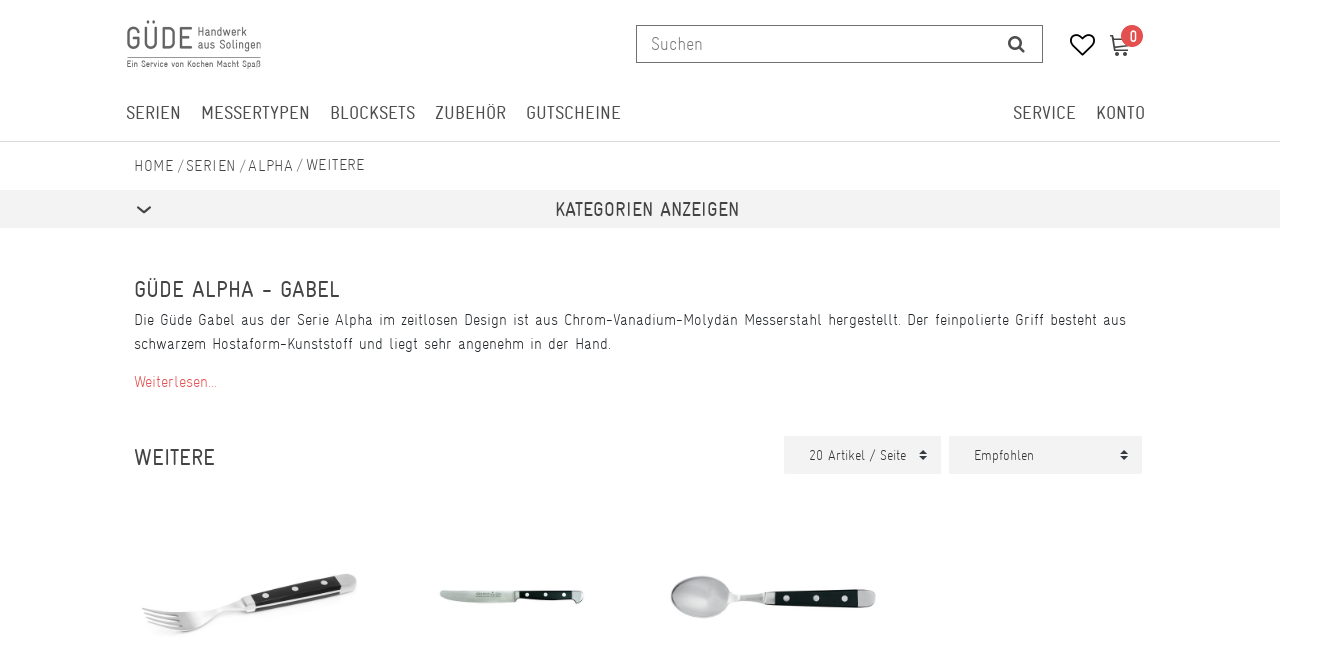

--- FILE ---
content_type: text/html; charset=UTF-8
request_url: https://www.guede-messer.com/guede-shop/serien/alpha/weitere
body_size: 73805
content:






<!DOCTYPE html>

<html lang="de" data-framework="vue" prefix="og: http://ogp.me/ns#" class="icons-loading">

<head>
                
                    

    <script type="text/javascript">
    (function() {
        var _availableConsents = {"necessary.consent":[true,[],null],"necessary.consentActiveStatus":[true,["consentActiveStatus","_transaction_ids","cr-freeze"],null],"necessary.externalId":[true,["externalID"],null],"necessary.session":[true,[],null],"necessary.csrf":[true,["XSRF-TOKEN"],null],"necessary.shopbooster_cookie":[true,["plenty_cache"],null],"media.googleMaps":[null,[],null],"paypal.paypal-cookies":[false,["X-PP-SILOVER","X-PP-L7","tsrc","paypalplus_session_v2"],true],"convenience.languageDetection":[null,[],null]};
        var _allowedCookies = ["plenty_cache","consentActiveStatus","_transaction_ids","cr-freeze","externalID","XSRF-TOKEN","plenty-shop-cookie","PluginSetPreview","SID_PLENTY_ADMIN_15650","PreviewCookie"] || [];

        window.ConsentManager = (function() {
            var _consents = (function() {
                var _rawCookie = document.cookie.split(";").filter(function (cookie) {
                    return cookie.trim().indexOf("plenty-shop-cookie=") === 0;
                })[0];

                if (!!_rawCookie) {
                    try {
                        _rawCookie = decodeURIComponent(_rawCookie);
                    } catch (e) {
                        document.cookie = "plenty-shop-cookie= ; expires = Thu, 01 Jan 1970 00:00:00 GMT"
                        return null;
                    }

                    try {
                        return JSON.parse(
                            _rawCookie.trim().substr("plenty-shop-cookie=".length)
                        );
                    } catch (e) {
                        return null;
                    }
                }
                return null;
            })();

            Object.keys(_consents || {}).forEach(function(group) {
                if(typeof _consents[group] === 'object' && _consents[group] !== null)
                {
                    Object.keys(_consents[group] || {}).forEach(function(key) {
                        var groupKey = group + "." + key;
                        if(_consents[group][key] && _availableConsents[groupKey] && _availableConsents[groupKey][1].length) {
                            Array.prototype.push.apply(_allowedCookies, _availableConsents[groupKey][1]);
                        }
                    });
                }
            });

            if(!_consents) {
                Object.keys(_availableConsents || {})
                    .forEach(function(groupKey) {
                        if(_availableConsents[groupKey] && ( _availableConsents[groupKey][0] || _availableConsents[groupKey][2] )) {
                            Array.prototype.push.apply(_allowedCookies, _availableConsents[groupKey][1]);
                        }
                    });
            }

            var _setResponse = function(key, response) {
                _consents = _consents || {};
                if(typeof key === "object" && typeof response === "undefined") {
                    _consents = key;
                    document.dispatchEvent(new CustomEvent("consent-change", {
                        detail: {key: null, value: null, data: key}
                    }));
                    _enableScriptsOnConsent();
                } else {
                    var groupKey = key.split(".")[0];
                    var consentKey = key.split(".")[1];
                    _consents[groupKey] = _consents[groupKey] || {};
                    if(consentKey === "*") {
                        Object.keys(_availableConsents).forEach(function(aKey) {
                            if(aKey.split(".")[0] === groupKey) {
                                _consents[groupKey][aKey.split(".")[1]] = response;
                            }
                        });
                    } else {
                        _consents[groupKey][consentKey] = response;
                    }
                    document.dispatchEvent(new CustomEvent("consent-change", {
                        detail: {key: key, value: response, data: _consents}
                    }));
                    _enableScriptsOnConsent();
                }
                if(!_consents.hasOwnProperty('_id')) {
                    _consents['_id'] = "c94628c4f62186c1079f08a5b50ed05d770024ca";
                }

                Object.keys(_availableConsents).forEach(function(key) {
                    if((_availableConsents[key][1] || []).length > 0) {
                        if(_isConsented(key)) {
                            _availableConsents[key][1].forEach(function(cookie) {
                                if(_allowedCookies.indexOf(cookie) < 0) _allowedCookies.push(cookie);
                            });
                        } else {
                            _allowedCookies = _allowedCookies.filter(function(cookie) {
                                return _availableConsents[key][1].indexOf(cookie) < 0;
                            });
                        }
                    }
                });

                document.cookie = "plenty-shop-cookie=" + JSON.stringify(_consents) + "; path=/; expires=" + _expireDate() + "; secure";
            };
            var _hasResponse = function() {
                return _consents !== null;
            };

            var _expireDate = function() {
                var expireSeconds = 0;
                                    expireSeconds = 8640000;
                                const date = new Date();
                date.setSeconds(date.getSeconds() + expireSeconds);
                const offset = date.getTimezoneOffset() / 60;
                date.setHours(date.getHours() - offset)
                return date.toUTCString();
            }
            var _isConsented = function(key) {
                var groupKey = key.split(".")[0];
                var consentKey = key.split(".")[1];

                if (consentKey === "*") {
                    return Object.keys(_availableConsents).some(function (aKey) {
                        var aGroupKey = aKey.split(".")[0];
                        return aGroupKey === groupKey && _isConsented(aKey);
                    });
                } else {
                    if(!_hasResponse()) {
                        return _availableConsents[key][0] || _availableConsents[key][2];
                    }

                    if(_consents.hasOwnProperty(groupKey) && _consents[groupKey].hasOwnProperty(consentKey))
                    {
                        return !!_consents[groupKey][consentKey];
                    }
                    else {
                        if(!!_availableConsents[key])
                        {
                            return _availableConsents[key][0];
                        }

                        console.warn("Cookie has been blocked due to not being registered: " + key);
                        return false;
                    }
                }
            };
            var _getConsents = function() {
                var _result = {};
                Object.keys(_availableConsents).forEach(function(key) {
                    var groupKey = key.split(".")[0];
                    var consentKey = key.split(".")[1];
                    _result[groupKey] = _result[groupKey] || {};
                    if(consentKey !== "*") {
                        _result[groupKey][consentKey] = _isConsented(key);
                    }
                });
                return _result;
            };
            var _isNecessary = function(key) {
                return _availableConsents.hasOwnProperty(key) && _availableConsents[key][0];
            };
            var _enableScriptsOnConsent = function() {
                var elementsToEnable = document.querySelectorAll("script[data-cookie-consent]");
                Array.prototype.slice.call(elementsToEnable).forEach(function(el) {
                    if(el.dataset && el.dataset.cookieConsent && el.type !== "application/javascript") {
                        var newScript = document.createElement("script");
                        if(el.src) {
                            newScript.src = el.src;
                        } else {
                            newScript.textContent = el.textContent;
                        }
                        el.parentNode.replaceChild(newScript, el);
                    }
                });
            };
            window.addEventListener("load", _enableScriptsOnConsent);
            
            return {
                setResponse: _setResponse,
                hasResponse: _hasResponse,
                isConsented: _isConsented,
                getConsents: _getConsents,
                isNecessary: _isNecessary
            };
        })();
    })();
</script>


    
<meta charset="utf-8">
<meta http-equiv="X-UA-Compatible" content="IE=edge">
<meta name="viewport" content="width=device-width, initial-scale=1">
<meta name="generator" content="plentymarkets" />
<meta name="format-detection" content="telephone=no"> 

    
<link rel="icon" type="img/ico" href="https://cdn02.plentymarkets.com/nsfenjcurszi/frontend/favicon.ico">


    <link rel="canonical" href="https://www.guede-messer.com/guede-shop/serien/alpha/weitere">

            <link rel="alternate" hreflang="x-default" href="https://www.guede-messer.com/guede-shop/serien/alpha/weitere"/>
            <link rel="alternate" hreflang="de" href="https://www.guede-messer.com/guede-shop/serien/alpha/weitere"/>
            <link rel="alternate" hreflang="en" href="https://www.guede-messer.com/en"/>
    
<style data-font="Custom-Font">
                            .icons-loading .fa { visibility: hidden !important; }
</style>

<link rel="preload" href="https://cdn02.plentymarkets.com/nsfenjcurszi/plugin/131/ceres/css/ceres-icons.css" as="style" onload="this.onload=null;this.rel='stylesheet';">
<noscript><link rel="stylesheet" href="https://cdn02.plentymarkets.com/nsfenjcurszi/plugin/131/ceres/css/ceres-icons.css"></noscript>


<link rel="preload" as="style" href="https://cdn02.plentymarkets.com/nsfenjcurszi/plugin/131/ceres/css/ceres-base.css?v=6fe166a3ae2c5a17df33849564a5f478321b588a">
    <link rel="stylesheet" href="https://cdn02.plentymarkets.com/nsfenjcurszi/plugin/131/ceres/css/ceres-base.css?v=6fe166a3ae2c5a17df33849564a5f478321b588a">


<script type="application/javascript">
    /*! loadCSS. [c]2017 Filament Group, Inc. MIT License */
    /* This file is meant as a standalone workflow for
     - testing support for link[rel=preload]
     - enabling async CSS loading in browsers that do not support rel=preload
     - applying rel preload css once loaded, whether supported or not.
     */
    (function( w ){
        "use strict";
        // rel=preload support test
        if( !w.loadCSS ){
            w.loadCSS = function(){};
        }
        // define on the loadCSS obj
        var rp = loadCSS.relpreload = {};
        // rel=preload feature support test
        // runs once and returns a function for compat purposes
        rp.support = (function(){
            var ret;
            try {
                ret = w.document.createElement( "link" ).relList.supports( "preload" );
            } catch (e) {
                ret = false;
            }
            return function(){
                return ret;
            };
        })();
        // if preload isn't supported, get an asynchronous load by using a non-matching media attribute
        // then change that media back to its intended value on load
        rp.bindMediaToggle = function( link ){
            // remember existing media attr for ultimate state, or default to 'all'
            var finalMedia = link.media || "all";
            function enableStylesheet(){
                // unbind listeners
                if( link.addEventListener ){
                    link.removeEventListener( "load", enableStylesheet );
                } else if( link.attachEvent ){
                    link.detachEvent( "onload", enableStylesheet );
                }
                link.setAttribute( "onload", null );
                link.media = finalMedia;
            }
            // bind load handlers to enable media
            if( link.addEventListener ){
                link.addEventListener( "load", enableStylesheet );
            } else if( link.attachEvent ){
                link.attachEvent( "onload", enableStylesheet );
            }
            // Set rel and non-applicable media type to start an async request
            // note: timeout allows this to happen async to let rendering continue in IE
            setTimeout(function(){
                link.rel = "stylesheet";
                link.media = "only x";
            });
            // also enable media after 3 seconds,
            // which will catch very old browsers (android 2.x, old firefox) that don't support onload on link
            setTimeout( enableStylesheet, 3000 );
        };
        // loop through link elements in DOM
        rp.poly = function(){
            // double check this to prevent external calls from running
            if( rp.support() ){
                return;
            }
            var links = w.document.getElementsByTagName( "link" );
            for( var i = 0; i < links.length; i++ ){
                var link = links[ i ];
                // qualify links to those with rel=preload and as=style attrs
                if( link.rel === "preload" && link.getAttribute( "as" ) === "style" && !link.getAttribute( "data-loadcss" ) ){
                    // prevent rerunning on link
                    link.setAttribute( "data-loadcss", true );
                    // bind listeners to toggle media back
                    rp.bindMediaToggle( link );
                }
            }
        };
        // if unsupported, run the polyfill
        if( !rp.support() ){
            // run once at least
            rp.poly();
            // rerun poly on an interval until onload
            var run = w.setInterval( rp.poly, 500 );
            if( w.addEventListener ){
                w.addEventListener( "load", function(){
                    rp.poly();
                    w.clearInterval( run );
                } );
            } else if( w.attachEvent ){
                w.attachEvent( "onload", function(){
                    rp.poly();
                    w.clearInterval( run );
                } );
            }
        }
        // commonjs
        if( typeof exports !== "undefined" ){
            exports.loadCSS = loadCSS;
        }
        else {
            w.loadCSS = loadCSS;
        }
    }( typeof global !== "undefined" ? global : this ) );
    (function() {
        var checkIconFont = function() {
            if(!document.fonts || document.fonts.check("1em FontAwesome")) {
                document.documentElement.classList.remove('icons-loading');
            } };
        if(document.fonts) {
            document.fonts.addEventListener("loadingdone", checkIconFont);
            window.addEventListener("load", checkIconFont);
        }
        checkIconFont();
    })();

</script>

                    

<!-- Extend the existing style with a template -->
                            <!-- This template is only used for providing the stylesheet path in the respective container. The stylesheet will only apply if the CeresCoconut Stylesheet data provider is linked in the CMS » Container link menu -->

    <link rel="stylesheet" href="https://cdn02.plentymarkets.com/nsfenjcurszi/plugin/131/cerescoconut/css/main.css">



                    


<script>

    
    function setCookie(name,value,days) {
        var expires = "";
        if (days) {
            var date = new Date();
            date.setTime(date.getTime() + (days*24*60*60*1000));
            expires = "; expires=" + date.toUTCString();
        }
        document.cookie = name + "=" + (value || "")  + expires + "; path=/";
    }
    function getCookie(name) {
        var nameEQ = name + "=";
        var ca = document.cookie.split(';');
        for (var i = 0; i < ca.length; i++) {
            var c = ca[i];
            while (c.charAt(0) == ' ') c = c.substring(1, c.length);
            if (c.indexOf(nameEQ) == 0) return c.substring(nameEQ.length, c.length);
        }
        return null;
    }

    if (getCookie("externalID") == null) {
        setCookie("externalID",  '69682ddfb8571' + Math.random(), 100);
    }

    let consentActiveStatus = [{"googleanalytics":"false","googleads":"false","facebookpixel":"false","bingads":"false","pinterest":"false","adcell":"false","econda":"false","channelpilot":"false","sendinblue":"false","hotjar":"false","moebelde":"false","intelligentreach":"false","clarity":"false","awin":"false","belboon":"false"}];
    setCookie("consentActiveStatus",JSON.stringify(consentActiveStatus),100);

    function normalizeString(a) {
        return a.replace(/[^\w\s]/gi, '');
    }

    function convertAttributesToText(attributes){
        var variantText = '';

        if(attributes.length){
            for(let i = 0; i < attributes.length ; i++){
                variantText+= attributes[i]["value"]["names"]["name"];
                if(i !== (attributes.length-1)){
                    variantText+= ", ";
                }
            }
        }
        return variantText;
    }

    function sendProductListClick(position, products) {
        var payload = {

            'ecommerce': {
                'currencyCode': '',
                'click': {
                    'actionField': {'list': ''},
                    'products': new Array(products[position])
                }
            },
            'ga4Event': 'select_item',
            'nonInteractionHit': false,
            'event': 'ecommerceEvent',
            'eventCategory': 'E-Commerce',
            'eventAction': 'Produktklick',
            'eventLabel': '',
            'eventValue': undefined
        };
        dataLayer.push(payload);    }

    function capiCall(payload){
            }

    window.dataLayer = window.dataLayer || [];

    
    document.addEventListener("consent-change", function (e){

        
        var consentIntervall = setInterval(function(){

            
            var payload = {
                'event': 'consentChanged'
            };
            dataLayer.push(payload);
            clearInterval(consentIntervall);
        }, 200);

    });
</script>


            



<script src="https://code.jquery.com/jquery-latest.min.js"></script>
<script src="https://cdn02.plentymarkets.com/nsfenjcurszi/plugin/131/cerescoconut/js/kms.js"></script>

<link rel="stylesheet" href="https://cdn02.plentymarkets.com/nsfenjcurszi/plugin/131/cerescoconut/css/ceres-legacy.css">





<script>
    $(document).ready(function(){

        $("#gtc-accept27").prop("checked", true);
        $( ".form-check " ).insertAfter( jQuery( ".checkout-rightside .btn.btn-block.btn-primary.btn-appearance" ) );

});
</script>


<script>
    $(document).ready(function(){
         $(".article-description ul li:nth-of-type(8) span:empty").each(function(){
            $(".article-description ul li:nth-of-type(8) span").parent().remove();
            $(".article-description ul li:nth-of-type(8) span").remove();
        });
        $(".article-description ul li:nth-of-type(7) span:empty").each(function(){
            $(".article-description ul li:nth-of-type(7) span").parent().remove();
            $(".article-description ul li:nth-of-type(7) span").remove();
        });
        $(".article-description ul li:nth-of-type(6) span:empty").each(function(){
            $(".article-description ul li:nth-of-type(6) span").parent().remove();
            $(".article-description ul li:nth-of-type(6) span").remove();
        });
        $(".article-description ul li:nth-of-type(5) span:empty").each(function(){
            $(".article-description ul li:nth-of-type(5) span").parent().remove();
            $(".article-description ul li:nth-of-type(5) span").remove();
        });
        $(".article-description ul li:nth-of-type(4) span:empty").each(function(){
            $(".article-description ul li:nth-of-type(4) span").parent().remove();
            $(".article-description ul li:nth-of-type(4) span").remove();
        });
        $(".article-description ul li:nth-of-type(3) span:empty").each(function(){
            $(".article-description ul li:nth-of-type(3) span").parent().remove();
            $(".article-description ul li:nth-of-type(3) span").remove();
        });
        $(".article-description ul li:nth-of-type(2) span:empty").each(function(){
            $(".article-description ul li:nth-of-type(2) span").parent().remove();
            $(".article-description ul li:nth-of-type(2) span").remove();
        });
        $(".article-description ul li:nth-of-type(1) span:empty").each(function(){
            $(".article-description ul li:nth-of-type(1) span").parent().remove();
            $(".article-description ul li:nth-of-type(1) span").remove();
        });
     });
</script>

<script>
    $(window).load(function() {
        $(".title-outer .widget-inner h1").attr('title','Hauptname von ' );
        $(".article-price").attr('title','Preis von ' );
        $(".single .crossprice del.text-muted.text-appearance").attr('title','UVP von ' );
        $(".artikel-vat .widget-inner").attr('title','Mehrwertsteuer von ' );
        $(".artikel-vat .widget-inner .shippingcost").attr('title','Versandkosten von ' );
        $(".widget-code.vat .widget-inner a").attr('title','Informationen zum Versand von ' );
        $(".widget-availability").attr('title','Lieferzeit zu ' );
        $(".add-to-basket-container button.btn.btn-block.btn-primary.btn-appearance").attr('title',' in den Warenkorb legen.' );
        $(".add-to-basket-container button[data-placement='top']").attr('title','Menge von  erhöhen' );
        $(".add-to-basket-container button[data-placement='bottom']").attr('title','Menge von  verringern' );
        $(".add-to-basket-container .quantity-input-container").attr('title','Menge von ' );
        $(".wunschliste-button a").attr('title',' in die Wunschliste legen.' );
        $(".artikel-verfuegbarkeit").attr('title','Verfügbarkeit von ' );
        $(".frage-button a").attr('title','Frage per E-Mail zu ' );
        $(".widget-item-list.varianten-liste .widget-item-list-inline-caption").attr('title','Zu  passende Artikel.' );
        $(".widget-feedback-average .small-stars .feedback-stars-background").attr('title','Bewertung von ' );
        $(".feedback-container .title").attr('title','Bewertung von ' );
        $(".single-carousel.owl-single-item a").attr('title','Bild von ' );
        $(".cmp-product-thumb .thumb-image").attr('title','Bild von ' );
        $("h2.article-productdetails").attr('title','Produktdetails von ' );
        $(".article-descriptiontitle").attr('title','Beschreibung von ' );
        $(".article-description ul li:nth-of-type(1)").attr('title','POS 1 von ' );
        $(".article-description ul li:nth-of-type(2)").attr('title','POS 2 von ' );
        $(".article-description ul li:nth-of-type(3)").attr('title','POS 3 von ' );
        $(".article-description ul li:nth-of-type(4)").attr('title','POS 4 von ' );
        $(".article-description ul li:nth-of-type(5)").attr('title','POS 5 von ' );
        $(".article-description ul li:nth-of-type(6)").attr('title','POS 6 von ' );
        $(".article-description ul li:nth-of-type(7)").attr('title','POS 7 von ' );
        $(".article-description ul li:nth-of-type(8)").attr('title','POS 8 von ' );

        $(".cmp-search-box .search-input").attr('placeholder','Suchen');
    });

</script>

<script>
    $( document ).ready(function() {
        if ($(".template_cat_wrapper")[0]){
            $(".generated_cat_wrapper").css({"display":"none"});
        } else {

        }
    });
</script>

<script>
    $( document ).ready(function() {
        if( $("#hero__container:empty").length) {
            $("#hero__container").css({"margin-top": "0px"});
            $("#hero__container").css({"padding-bottom": "2px"});
        } else {}
    });
</script>

<script>
    $( document ).ready(function() {
        $("button#btnMainMenuToggler").click(function() {
            if( $("#mainNavbarCollapsable.mobile-nav").hasClass("active")) {
                $("#mainNavbarCollapsable.mobile-nav").removeClass("active");
                $(".mobile-header span.mobile-close").css({"display":"none"});
                $("body").removeClass("menu-open");
            } else {
                $("#mainNavbarCollapsable.mobile-nav").addClass("active");
                $(".mobile-header span.mobile-close").css({"display":"block"});
                $("body").addClass("menu-open");
            }
        });

        $("div#page-body").click(function() {
            if( $("#mainNavbarCollapsable.mobile-nav").hasClass("active")) {
                $("#mainNavbarCollapsable.mobile-nav").removeClass("active");
                $(".mobile-header span.mobile-close").css({"display":"none"});
            } else {}
        });

        $(".mobile-header span.mobile-close").click(function() {
            if( $("#mainNavbarCollapsable.mobile-nav").hasClass("active")) {
                $("#mainNavbarCollapsable.mobile-nav").removeClass("active");
                $(".mobile-header span.mobile-close").css({"display":"none"});
            } else {}
        });
    });
</script>


<script>
    $( document ).ready(function() {
        $(".avaliability-form #CfourNotificationForm .infotext").click(function() {
                $(".page-singleitem .no-stock.salable .avaliability-form form").css({"display":"flex"});
        });
    });
</script>

<script>
    $(document).ready(function(){

        $("#gtc-accept36").prop("checked", true);
        $( ".form-check" ).insertAfter( $( ".checkout-rightside .btn.btn-block.btn-primary.btn-appearance" ) );
    });
</script>




<script>
  const dfLayerOptions = {
    installationId: '41f7c39d-33fd-4a11-a98a-0dc79d67a565',
    zone: 'eu1'
  };

  

  (function (l, a, y, e, r, s) {
    r = l.createElement(a); r.onload = e; r.async = 1; r.src = y;
    s = l.getElementsByTagName(a)[0]; s.parentNode.insertBefore(r, s);
  })(document, 'script', 'https://cdn.doofinder.com/livelayer/1/js/loader.min.js', function () {
    doofinderLoader.load(dfLayerOptions);
  });
</script>

<script>
    $(document).ready(function() {
        $(window).keydown(function(event){
            if(event.keyCode == 13) {
                event.preventDefault();
                return false;
            }
        });
        $("#searchBox2 button[type='submit']").attr("disabled", true);
        $("#searchBox2 input[type='search']").attr("onkeydown",'if (event.keyCode == 13) { return false;}');
        $("#searchBox2 div.container-max").removeAttr("template");
    });
</script>

<script>
    $(".cmp-product-thumb__variante").click(function() {
        window.location = $(this).find("a").attr("href");
        return false;
    });
</script>


<script>
    $(document).ready(function(){
        $(".availability-headline").click(function() {
            if ($(".page-singleitem .no-stock.salable .availability-headline").hasClass("active")) {
                $(".page-singleitem .no-stock.salable .availability-headline.active").removeClass("active");
            } else {
                $(".page-singleitem .no-stock.salable .availability-headline").addClass("active");
            }
            $(".page-singleitem .no-stock.salable .widget.widget-item-availability-notification").toggle();
            if ($(".page-singleitem .no-stock.salable .widget.widget-add-to-basket.widget-primary").hasClass("invisible")) {
                $(".page-singleitem .no-stock.salable .widget.widget-add-to-basket.widget-primary.invisible").removeClass("invisible");
            } else {
                $(".page-singleitem .no-stock.salable .widget.widget-add-to-basket.widget-primary").addClass("invisible");
            }
        });
    });
</script>


<script>
    $("a.toggle-basket-preview.nav-link").on({

        mouseenter: function () {
            $("body").addClass("basket-open");
        },
        mouseleave: function () {
            $("body").removeClass("basket-open");
        }
    });

</script>

<script>
    $(function(){
        $(window).scroll(function() {
            if ($(this).scrollTop() > 110) {
                if ($(window).width() > 991) {
                    $(".cat-wrapper").css({"top":"65px"});
                    $("#main-navbar").addClass("fixed");
                } else {

                }
            }
            else {
                if ($(window).width() > 991) {
                    $("#main-navbar").removeClass("fixed");
                    $(".cat-wrapper").css({"top": "134px"});

                } else {

                }
            }
        });
    });

</script>

<script>
    $(window).load(function() {

        if ($(window).width() > 767) {

            var url = window.location.href;

            if (url.search("page") >= 0) {

                jQuery('html,body').animate({
                    scrollTop: jQuery("#catgrid").offset().top - 120
                });

                jQuery('.panel-collapse.collapse').removeClass('show');
                jQuery('.a[data-toggle="collapse"]').addClass('collapsed');
                jQuery('.a[data-toggle="collapse"]').attr('aria-expanded','false');
                jQuery('a[data-toggle="collapse"] .opened').css('display','block');
                jQuery('a[data-toggle="collapse"] .closed').css('display','none');
                }
        } else {

            var url = window.location.href;

            if (url.search("page") >= 0) {

                jQuery('html,body').animate({
                    scrollTop: jQuery("#catgrid").offset().top
                });

                jQuery('.panel-collapse.collapse').removeClass('show');
                jQuery('.a[data-toggle="collapse"]').addClass('collapsed');
                jQuery('.a[data-toggle="collapse"]').attr('aria-expanded','false');
                jQuery('a[data-toggle="collapse"] .opened').css('display','block');
                jQuery('a[data-toggle="collapse"] .closed').css('display','none');
            }


        }
    });
</script>


<script>
    $(window).load(function(){

        if ($(window).width() > 991) {

        } else {
        var lastScrollTop = 0;
        $(window).scroll(function(event){
            var st = $(this).scrollTop();
            if (st > lastScrollTop){
                $(".back-to-top").css({"display":"none!important"});
            } else {
                $(".back-to-top").css({"display":"block!important"});
            }
            lastScrollTop = st;
        });
        }
    });
</script>


<script>
    $(window).load(function() {

        var $body = $(document);
        $body.bind('scroll', function() {
            // "Disable" the horizontal scroll.
            if ($body.scrollLeft() !== 0) {
                $body.scrollLeft(0);
            }
        });

    });
</script>

<script>
    $(window).on('load', function() {
        //$(".price_wrap--hover .add-to-basket-lg-container").removeAttr("data-original-title");
        //$(".price_wrap--hover .add-to-basket-lg-container").removeAttr("data-toggle");
        $('.price_wrap--hover [data-original-title="Artikel anzeigen"]').addClass('not-available');
        $('.price_wrap--hover [rel=tooltip]').tooltip('disable');
        $('.price_wrap--hover [data-toggle="tooltip"]').tooltip("disable");
        $(".price_wrap--hover .add-to-basket-lg-container").removeAttr("title");
        $(".price_wrap--hover .add-to-basket-lg-container").removeAttr("data-original-title");

        $( ".list-itemsperpage select option" ).append( " Artikel / Seite" );

        $(".single .singleItem__wrap .widget-inner:nth-of-type(2) .add-to-basket-container button.btn.btn-block.btn-primary.btn-appearance.disabled[rel=tooltip]").tooltip('disable');
        $(".single .singleItem__wrap .widget-inner:nth-of-type(2) .add-to-basket-container button.btn.btn-block.btn-primary.btn-appearance.disabled[data-toggle='tooltip']").tooltip('disable');
        $(".single .singleItem__wrap .widget-inner:nth-of-type(2) .add-to-basket-container button.btn.btn-block.btn-primary.btn-appearance.disabled").removeAttr("data-original-title");
        $(".single .singleItem__wrap .widget-inner:nth-of-type(2) .add-to-basket-container button.btn.btn-block.btn-primary.btn-appearance.disabled").removeAttr("data-toggle");
        $(".single .singleItem__wrap .widget-inner:nth-of-type(2) .add-to-basket-container button.btn.btn-block.btn-primary.btn-appearance.disabled").attr('title',' in Kürze wieder verfügbar.' );
        $(".not-salable .add-to-basket-lg-container").attr('title','Benachrichtigen, wenn der Artikel wieder verfügbar ist.' );

        $(".add-to-basket-lg-container").removeAttr("data-toggle");
        $(".add-to-basket-lg-container").tooltip('disable');
    });
</script>


<script>
	$(function() {
  $(".carousel-item_random" + new Date().getTime() % 4).css("display", "block");
});

</script>

<meta name="google-site-verification" content="DabqbX48F1lV2v9N97dTUT5Qux1DENoZz5eKnwRNBeE" />



            
    
                

    
    
    
    
    

    

<meta name="robots" content="ALL">
<meta property="og:title" content="weitere | Güde"/>
<meta property="og:type" content="article"/>
<meta property="og:url" content="https://www.guede-messer.com/guede-shop/serien/alpha/weitere"/>
<meta property="og:image" content="https://cdn02.plentymarkets.com/nsfenjcurszi/frontend/Guede/Guede-Logo__2x-neu.png"/>

<script type="application/ld+json">
{
    "@context": "http://schema.org",
    "@type": "WebSite",
    "url": "https://www.guede-messer.com/guede-shop/serien/alpha/weitere"
    }
</script>

<title>weitere | Güde</title>
    
                <style>.paypalSmartButtons {
    width: 100%;
    padding: 0px!important;
}

.paypal-buttons {
    margin: 0 auto !important;
}

span[id^="payment_state_"] {
    color: #e44f4f;
    font-weight: 600;
}

.page-basket a.navbar-brand--logo {
    display: none;
}

.payment-method-select .cmp-method-list .method-list {
display: grid;
}

.page-basket #page-body .d-lg-none.py-3:first-of-type {
    /* display: none; */
    padding: 0px !important;
}

.cmp-totals.mb-4 .h2 {
    margin-top: 0px;
}


.product-list .cmp-product-thumb,
.single .cmp-product-thumb,
body .cmp-product-thumb {
  min-height: 427px!important;
  }

@media only screen and (max-width: 767px) {
.page-basket.isCheckout .row.py-3:first-of-type .col-12 {
    padding-left: 0px;
}
.page-basket.isCheckout .row.py-3:first-of-type {
    padding-top: 0px !important;
}
.cmp-product-thumb .thumb-content, .cmp-product-thumb .thumb-content a {
    font-size: 16px;

}
.thumb-content span.availability.badge.display-mobile, 
.thumb-content span.availability.badge.display-mobile.availability-1 p, 
.thumb-content span.availability.badge.display-mobile.availability-2 p, 
.thumb-content span.availability.badge.display-mobile.availability-3 p, 
.thumb-content span.availability.badge.display-mobile.availability-4 p, 
.thumb-content span.availability.badge.display-mobile.availability-5 p {
margin-bottom: 0px;
}
    .cmp-product-thumb .thumb-content, .cmp-product-thumb .thumb-content a {
        padding: 1px 5px 10px;
        min-height: 117px;
    }

.cmp-order-item {
    align-items: center;
}

.cmp-order-item {
    margin-bottom: 1em;
}
.cmp-basket-item .item-details, .cmp-order-item .item-details {
    margin-top: 0px;
}
}

/* Zoom function */
/* ===== KMMS: Full-frame Hover Zoom (Zalando-Style) ===== */
.single-carousel.owl-carousel:hover a[href*="bilder.kochen-macht-spass.com"],
.single-carousel.owl-carousel:hover a[href*="bilder.guede-messer.com"] {
  cursor: zoom-in !important;
}


.kmms-zoom-pane {
  position: absolute;
  inset: 0;
  display: none;
  background-repeat: no-repeat;
  background-position: center;
  background-size: cover;
  pointer-events: none; /* Bleibt für Klickdurchlässigkeit */
  z-index: 9998;
  will-change: background-position, background-size;
}</style>
                
    <script>// Define dataLayer and the gtag function.
window.dataLayer = window.dataLayer || [];
function gtag(){dataLayer.push(arguments);}

// Set default consent to 'denied' as a placeholder
// Determine actual values based on your own requirements
gtag('consent', 'default', {
  'ad_storage': 'granted',
  'ad_user_data': 'granted',
  'ad_personalization': 'granted',
  'analytics_storage': 'granted'
});</script>
                        <link rel="stylesheet" href="https://cdn02.plentymarkets.com/nsfenjcurszi/plugin/131/feedback/css/main.css" media="none" onload="if(media!='all')media='all'">
<noscript><link rel="stylesheet" href="https://cdn02.plentymarkets.com/nsfenjcurszi/plugin/131/feedback/css/main.css"></noscript>


            <script>        let isSignUp = false;        document.addEventListener("onSignUpSuccess", function (e) {                        isSignUp = true;            localStorage.setItem("signupTime", new Date().getTime());        });        document.addEventListener("onSetUserData", function (e) {                        if (e.detail.oldState.user.userData == null && e.detail.newState.user.userData !== null) {                let lastSignUpTime = localStorage.getItem("signupTime");                let timeDiff = new Date().getTime() - lastSignUpTime;                let is24HoursPassed = timeDiff > 24 * 60 * 60 * 1000;                if (isSignUp || is24HoursPassed) {                                        var payload = {                        'event': isSignUp ? 'sign_up' : 'login',                        'user_id': e.detail.newState.user.userData.id,                        'pageType': 'tpl.category.item'                    };                    dataLayer.push(payload);                                        isSignUp = false;                }            }        });                var payload ={            'event': 'facebookEvent',            'event_id': '69682ddfb9bb4' + Math.random(),            'facebookEventName': 'PageView'        };        dataLayer.push(payload);        capiCall(payload);                document.addEventListener("onAddWishListId", function (e) {            var payload = {                'event': 'AddToWishlist',                'event_id': '69682ddfb9bb4' + Math.random(),                'ga4Event': 'add_to_wishlist',                'content_name': 'Güde Shop &gt;&gt; Serien &gt;&gt; Alpha &gt;&gt; weitere',                'content_category': '',                'content_type': 'product',                'content_ids': e.detail.payload,                'contents': '',                'currency': 'EUR',                'value': '0.01'            };            dataLayer.push(payload);                    });        document.addEventListener("onSetWishListItems", function (e) {            console.log(e.detail.payload);            if (typeof e.detail.payload !== 'undefined') {                var products = [];                var idList = [];                var contents = [];                e.detail.payload.forEach(function (item, index) {                    products.push({                        id: item.data.item.id + '',                        name: item.data.texts.name1,                        price: item.data.prices.default.price.value + '',                        brand: item.data.item.manufacturer.externalName,                        category: item.data.texts.urlPath,                        variant: convertAttributesToText(item.data.attributes),                        position: index,                        list: 'Wunschliste'                    });                    contents.push({                        id: item.data.item.id,                        quantity: 1,                        item_price: item.data.prices.default.price.value                    });                    idList.push(item.id);                });                var payload = {                    'ecommerce': {                        'currencyCode': 'EUR',                        'impressions': products                    },                    'google_tag_params': {                        'ecomm_prodid': idList,                        'ecomm_pagetype': 'other',                        'ecomm_category': 'Wunschliste',                    },                    'content_ids': idList,                    'content_name': 'Wunschliste',                    'content_type': 'product',                    'contents': contents,                    'currency': 'EUR',                    'value': '0.01',                    'event': 'ecommerceEvent',                    'event_id': '69682ddfb9bb4' + Math.random(),                    'ga4Event': 'view_item_list',                    'eventCategory': 'E-Commerce',                    'eventAction': 'Produktimpression',                    'eventLabel': 'Güde Shop &gt;&gt; Serien &gt;&gt; Alpha &gt;&gt; weitere',                    'eventValue': undefined                };                dataLayer.push(payload);                capiCall(payload);                /*document.addEventListener("DOMContentLoaded", function(event) {                    var mountedItems = document.querySelectorAll(".wishlist .basket-list-item .meta-container a");                    if (mountedItems.length > 0) {                        for (let i = 0; i < mountedItems.length; i++) {                            mountedItems[i].addEventListener("click", function () {                                sendProductListClick(i, products);                            })                        }                    }else{                        console.warn("[Google Analytics] Init product click-listener failed: category-item not found");                    }                });*/            }        });        document.addEventListener("onContactFormSend", function (e) {            var payload ={                'event': 'facebookEvent',                'event_id': '69682ddfb9bb4' + Math.random(),                'facebookEventName': 'Contact',                'currency': 'EUR',                'value': '0.01'            };            dataLayer.push(payload);            capiCall(payload);        });        document.addEventListener("onSetVariationOrderProperty", function (e) {            var payload = {                'event': 'facebookEvent',                'facebookEventName': 'CustomizeProduct',                'event_id': '69682ddfb9bb4' + Math.random(),                'currency': 'EUR',                'value': '0.01'            };            dataLayer.push(payload);            capiCall(payload);        });        document.addEventListener("onAddBasketItem", function (e) {                        var payload = {                'ecommerce': {                    'currencyCode': 'EUR',                    'add': {                        'actionField':                            {'list': 'Güde Shop &gt;&gt; Serien &gt;&gt; Alpha &gt;&gt; weitere'},                        'products': [{                            'id': e.detail.payload[0].variationId + '',                            'quantity': e.detail.payload[0].quantity,                            'price': e.detail.payload[0].price+'',                            'variant': convertAttributesToText(e.detail.payload[0].variation.data.attributes),                            'name': e.detail.payload[0].variation.data.texts.name1,                            'brand': e.detail.payload[0].variation.data.item.manufacturer.externalName,                            'category': e.detail.payload[0].variation.data.texts.urlPath                                                    }]                    }                },                'content_name': 'Güde Shop &gt;&gt; Serien &gt;&gt; Alpha &gt;&gt; weitere',                'content_type': 'product',                'content_ids': e.detail.payload[0].variationId,                'contents': [{                    'id': e.detail.payload[0].variationId,                    'quantity': e.detail.payload[0].quantity,                    'item_price': e.detail.payload[0].price                }],                'currency': 'EUR',                'value': '0.01',                'addCartValue':e.detail.payload[0].price+'',                'addCartQty': e.detail.payload[0].quantity,                'addCartId':e.detail.payload[0].variationId + '',                'addCartVariant': convertAttributesToText(e.detail.payload[0].variation.data.attributes),                'addCartName': e.detail.payload[0].variation.data.texts.name1,                'addCartBrand': e.detail.payload[0].variation.data.item.manufacturer.externalName,                'addCartCategory': e.detail.payload[0].variation.data.texts.urlPath,                'addCartImage': e.detail.payload[0].variation.data.images.all[0].url,                'addCartItemLink': "https://www.guede-messer.com/a-" + e.detail.payload[0].variation.data.item.id,                'nonInteractionHit': false,                'event': 'ecommerceEvent',                'event_id': '69682ddfb9bb4' + Math.random(),                'ga4Event': 'add_to_cart',                'eventCategory': 'E-Commerce',                'eventAction': 'addToCart',                'eventLabel': undefined,                'eventValue': undefined            };            dataLayer.push(payload);            capiCall(payload);        }, false);        document.addEventListener("onRemoveBasketItem", function (e) {            changeQty('remove', e);        });        document.addEventListener("onUpdateBasketItemQuantity",function (e) {            function isCurrentItem(item) {                return item.id == e.detail.payload.id;            }            currentBasketItem = e.detail.oldState.basket.items.find(isCurrentItem);            var origQty = currentBasketItem.quantity;            var newQty = e.detail.payload.quantity;            var qtyDiff = newQty - origQty;            if (qtyDiff > 0) {                changeQty("add", e, qtyDiff);            }            else{                changeQty("remove", e, qtyDiff *= -1);            }        });        document.addEventListener("onUpdateBasketItem", function (e) {            function isCurrentItem(item) {                return item.id == e.detail.payload.id;            }            currentBasketItem = e.detail.oldState.basket.items.find(isCurrentItem);            var origQty = currentBasketItem.quantity;            var newQty = e.detail.payload.quantity;            var qtyDiff = newQty - origQty;            if (qtyDiff > 0) {                changeQty("add", e, qtyDiff);            }        });        function changeQty(action, e, qty = e.detail.quantity) {            var currentBasketItem;            if (e.type === "onRemoveBasketItem") {                function isCurrentItem(item) {                    return item.id == e.detail.payload;                }                currentBasketItem = e.detail.oldState.basket.items.find(isCurrentItem);                qty = currentBasketItem.quantity;            } else {                function isCurrentItem(item) {                    return item.variationId == e.detail.payload.variationId;                }                currentBasketItem = e.detail.newState.basket.items.find(isCurrentItem);            }                        var payload = {                'ecommerce': {                    'currencyCode': 'EUR',                    [action]: {                        'products': [{                            'name': currentBasketItem.variation.data.texts.name1,                            'id': currentBasketItem.variationId + '',                            'price': currentBasketItem.price + '',                            'variant': convertAttributesToText(currentBasketItem.variation.data.attributes),                            'brand': currentBasketItem.variation.data.item.manufacturer.externalName,                            'category': currentBasketItem.variation.data.texts.urlPath,                            'quantity': qty                                                      }]                    }                },                'content_name': 'Warenkorbvorschau',                'content_type': 'product',                'content_ids': currentBasketItem.variationId,                'contents': [{                    'id': currentBasketItem.variationId,                    'quantity': qty,                    'item_price': currentBasketItem.price                }],                'currency': 'EUR',                'value': '0.01',                'addCartValue':currentBasketItem.price+'',                'addCartQty': currentBasketItem.quantity,                'addCartId':currentBasketItem.variationId + '',                'addCartVariant': convertAttributesToText(currentBasketItem.variation.data.attributes),                'addCartName': currentBasketItem.variation.data.texts.name1,                'addCartBrand': currentBasketItem.variation.data.item.manufacturer.externalName,                'addCartCategory': currentBasketItem.variation.data.texts.urlPath,                'addCartImage':  currentBasketItem.variation.data.images.all[0].url,                'addCartItemLink': "https://www.guede-messer.com/a-" +  currentBasketItem.variation.data.item.id,                'nonInteractionHit': false,                'event': 'ecommerceEvent',                'event_id': '69682ddfb9bb4' + Math.random(),                'eventCategory': 'E-Commerce',                'ga4Event' : action + (action === 'add' ? '_to': '_from') + '_cart',                'eventAction': action + 'FromCart',                'eventLabel': undefined,                'eventValue': undefined            };            dataLayer.push(payload);            capiCall(payload);        }    </script><script>    const products = new Array();        products.push({"id":"6992","name":"G\u00fcde Gabel, Alpha","price":"76","brand":"G\u00fcde","category":"guede-gabel-alpha","variant":"","position":0,"list":"G\u00fcde Shop >> Serien >> Alpha >> weitere","shopaktion":""});        products.push({"id":"11403","name":"G\u00fcde Tafelmesser Alpha","price":"78","brand":"G\u00fcde","category":"guede-tafelmesser-alpha","variant":"","position":1,"list":"G\u00fcde Shop >> Serien >> Alpha >> weitere","shopaktion":""});        products.push({"id":"12280","name":"G\u00fcde Tafell\u00f6ffel Alpha","price":"76","brand":"G\u00fcde","category":"guede-tafelloeffel-alpha","variant":"","position":2,"list":"G\u00fcde Shop >> Serien >> Alpha >> weitere","shopaktion":""});        var maxProducts = 35;    if (products.length > maxProducts) {        while (products.length) {            var p = products.splice(0, maxProducts);            var payload = {                'ecommerce': {                    'currencyCode': 'EUR',                    'impressions': p                },                'event': 'analyticsEvent',                'ga4Event' : 'view_item_list',                'eventCategory': 'E-Commerce',                'eventAction': 'Produktimpression',                'eventLabel': 'Kategorie',                'eventValue': undefined            };            dataLayer.push(payload);        }        var payload = {            'google_tag_params': {                'ecomm_prodid':[6992,11403,12280],                'ecomm_pagetype': 'category',                'ecomm_category': 'Güde Shop/Serien/Alpha/weitere'            },            'content_ids': [6992,11403,12280],            'content_name': normalizeString('weitere'),            'content_type': 'product',            'idListComma':'6992,11403,12280',            'categoryId': 728,            'contents': [{"id":6992,"quantity":1,"item_price":76},{"id":11403,"quantity":1,"item_price":78},{"id":12280,"quantity":1,"item_price":76}],            'currency': 'EUR',            'value': '0.01',            'event': 'ecommerceEvent',            'event_id': '69682ddfb9bb4' + Math.random(),            'eventCategory': 'E-Commerce',            'eventAction': 'Produktimpression',            'eventLabel': 'Kategorie',            'eventValue': undefined        };        dataLayer.push(payload);        capiCall(payload);    } else {        var payload = {            'ecommerce': {                'currencyCode': 'EUR',                'impressions': products            },            'google_tag_params': {                'ecomm_prodid':[6992,11403,12280],                'ecomm_pagetype': 'category',                'ecomm_category': 'Güde Shop/Serien/Alpha/weitere'            },            'content_ids': [6992,11403,12280],            'content_name': normalizeString('weitere'),            'content_type': 'product',            'contents': [{"id":6992,"quantity":1,"item_price":76},{"id":11403,"quantity":1,"item_price":78},{"id":12280,"quantity":1,"item_price":76}],            'currency': 'EUR',            'value': '0.01',            'event': 'ecommerceEvent',            'event_id': '69682ddfb9bb4' + Math.random(),            'ga4Event' : 'view_item_list',            'eventCategory': 'E-Commerce',            'eventAction': 'Produktimpression',            'eventLabel': 'Kategorie',            'eventValue': undefined        };        dataLayer.push(payload);        capiCall(payload);    }    function sendProductClick(position) {        var payload = {            'ecommerce': {                'currencyCode': 'EUR',                'click': {                    'actionField': {'list': 'Güde Shop &gt;&gt; Serien &gt;&gt; Alpha &gt;&gt; weitere'},                    'products': new Array(products[position])                }            },            'ga4Event' : 'select_item',            'nonInteractionHit': false,            'event': 'ecommerceEvent',            'eventCategory': 'E-Commerce',            'eventAction': 'Produktklick',            'eventLabel': 'Kategorie',            'eventValue': undefined        };        dataLayer.push(payload);    }    document.addEventListener("DOMContentLoaded", function(event) {        var mountedItems = document.querySelectorAll(".product-list > li");                if (mountedItems.length > 0) {            for (let i = 0; i < mountedItems.length; i++) {                mountedItems[i].addEventListener("click", function () {                        sendProductClick(i);                })            }        }else{            console.warn("[Google Analytics] Init product click-listener failed: Items not found. Adjust CSS selector in config");        }    });</script><!-- Google Tag Manager --><script >        (function (w, d, s, l, i) {            w[l] = w[l] || [];            w[l].push({                'gtm.start':                    new Date().getTime(), event: 'gtm.js'            });            var f = d.getElementsByTagName(s)[0],                j = d.createElement(s), dl = l != 'dataLayer' ? '&l=' + l : '';            j.async = true;            j.src =                'https://www.googletagmanager.com/gtm.js?id=' + i + dl;            f.parentNode.insertBefore(j, f);        })(window, document, 'script', 'dataLayer', 'GTM-WN2LPVF');</script><!-- End Google Tag Manager -->
            <style>
    #paypal_loading_screen {
        display: none;
        position: fixed;
        z-index: 2147483640;
        top: 0;
        left: 0;
        width: 100%;
        height: 100%;
        overflow: hidden;

        transform: translate3d(0, 0, 0);

        background-color: black;
        background-color: rgba(0, 0, 0, 0.8);
        background: radial-gradient(ellipse closest-corner, rgba(0,0,0,0.6) 1%, rgba(0,0,0,0.8) 100%);

        color: #fff;
    }

    #paypal_loading_screen .paypal-checkout-modal {
        font-family: "HelveticaNeue", "HelveticaNeue-Light", "Helvetica Neue Light", helvetica, arial, sans-serif;
        font-size: 14px;
        text-align: center;

        box-sizing: border-box;
        max-width: 350px;
        top: 50%;
        left: 50%;
        position: absolute;
        transform: translateX(-50%) translateY(-50%);
        cursor: pointer;
        text-align: center;
    }

    #paypal_loading_screen.paypal-overlay-loading .paypal-checkout-message, #paypal_loading_screen.paypal-overlay-loading .paypal-checkout-continue {
        display: none;
    }

    .paypal-checkout-loader {
        display: none;
    }

    #paypal_loading_screen.paypal-overlay-loading .paypal-checkout-loader {
        display: block;
    }

    #paypal_loading_screen .paypal-checkout-modal .paypal-checkout-logo {
        cursor: pointer;
        margin-bottom: 30px;
        display: inline-block;
    }

    #paypal_loading_screen .paypal-checkout-modal .paypal-checkout-logo img {
        height: 36px;
    }

    #paypal_loading_screen .paypal-checkout-modal .paypal-checkout-logo img.paypal-checkout-logo-pp {
        margin-right: 10px;
    }

    #paypal_loading_screen .paypal-checkout-modal .paypal-checkout-message {
        font-size: 15px;
        line-height: 1.5;
        padding: 10px 0;
    }

    #paypal_loading_screen.paypal-overlay-context-iframe .paypal-checkout-message, #paypal_loading_screen.paypal-overlay-context-iframe .paypal-checkout-continue {
        display: none;
    }

    .paypal-spinner {
        height: 30px;
        width: 30px;
        display: inline-block;
        box-sizing: content-box;
        opacity: 1;
        filter: alpha(opacity=100);
        animation: rotation .7s infinite linear;
        border-left: 8px solid rgba(0, 0, 0, .2);
        border-right: 8px solid rgba(0, 0, 0, .2);
        border-bottom: 8px solid rgba(0, 0, 0, .2);
        border-top: 8px solid #fff;
        border-radius: 100%
    }

    .paypalSmartButtons div {
        margin-left: 10px;
        margin-right: 10px;
    }
</style>            <style>
.trustami_center{
	display:table; margin:0px auto;
}
.trustami_std{
	width: 100%;
}
.trustami_textOnly_content_inner > a{ 
	display: inline!important; 
}
.trustami-pm-widget p{
	padding:40px;
}
</style>
<script>
if (window.location.href.indexOf("isContentBuilder=") < 0) {
    var taWidgetImgHide = document.createElement('style');
    taWidgetImgHide.type = 'text/css';
    taWidgetImgHide.innerHTML = '.trustami-pm-widget p { display:none; }';
    var taWidgetStlHead = document.head || document.getElementsByTagName('head')[0];
    taWidgetStlHead.appendChild(taWidgetImgHide);
}
</script>
            
<link rel="stylesheet" href="https://cdn02.plentymarkets.com/nsfenjcurszi/plugin/131/infinityscroller/css/infinity-scroller.css?v=6fe166a3ae2c5a17df33849564a5f478321b588a">                
        </head>

<body class="page-category-item page-category category-728 ">

                            <!-- This template is only used for providing the stylesheet path in the respective container. The stylesheet will only apply if the CeresCoconut Stylesheet data provider is linked in the CMS » Container link menu -->

    <link rel="stylesheet" href="https://cdn02.plentymarkets.com/nsfenjcurszi/plugin/131/cerescoconut/css/main.css">



            

<script>
    if('ontouchstart' in document.documentElement)
    {
        document.body.classList.add("touch");
    }
    else
    {
        document.body.classList.add("no-touch");
    }
</script>


<div id="vue-app" class="app">
    
    <lazy-hydrate when-idle>
        <notifications template="#vue-notifications" :initial-notifications="{&quot;error&quot;:null,&quot;warn&quot;:null,&quot;info&quot;:null,&quot;success&quot;:null,&quot;log&quot;:null}"></notifications>
    </lazy-hydrate>

    

    
<header id="page-header" class="top-bar header-fw fixed-top">
    <div>
                
<nav id="main-navbar" class="navbar header-fw  guede">
    <div class="container-max page-header navigation-mobile">
        <div class="row mx-0">

            <div class="mobile-header navbar-header visible-xs visible-sm">
                <ul class="mobile-header__top-strip">
                    <li class="mobile-header__menu">

                                                    <button id="btnMainMenuToggler" class="navbar-toggler d-lg-none" type="button">
                                &#9776;  <span class="mobile-header__label-menu">Menü</span>                            </button>
                            <span class="mobile-close">×</span>
                            <div id="mainNavbarCollapsable" class="d-none d-lg-block mobile-nav">
                                                                    
 
            <ul class="mainmenu">
            <li class="ddown"><a href="#navDropdown2" aria-expanded="false" title="">Serien</a> <span data-toggle="collapse" href="#navDropdown2" aria-expanded="false" class="d-lg-none nav-direction"><i aria-hidden="true" class="fa fa-caret-down"></i></span>
                <ul data-level="1" id="navDropdown2" class="collapse">
                    <li><ul class="nav-dropdown-inner"><li><a href="/guede-shop/serien/alpha" title="Güde Alpha">Alpha</a></li></ul></li>
                    <li><ul class="nav-dropdown-inner"><li><a href="/guede-shop/serien/alpha-olive" title="Güde Alpha Olive">Alpha Olive</a></li></ul></li>
                    <li><ul class="nav-dropdown-inner"><li><a href="/guede-shop/serien/alpha-fasseiche" title="Güde Alpha Fasseiche">Alpha Fasseiche</a></li></ul></li>
                    <li><ul class="nav-dropdown-inner"><li><a href="/guede-shop/serien/alpha-birne" title="Güde Alpha Birne">Alpha Birne</a></li></ul></li>
                    <li><ul class="nav-dropdown-inner"><li><a href="/guede-shop/serien/alpha-walnuss" title="Güde Alpha Walnuss">Alpha Walnuss</a></li></ul></li>
                    <li><ul class="nav-dropdown-inner"><li><a href="/guede-shop/serien/alpha-white-micarta" title="Güde Alpha White Micarta">Alpha White Micarta</a></li></ul></li>
                    <li><ul class="nav-dropdown-inner"><li><a href="/guede-shop/serien/briccole-di-venezia" title="Güde Briccole di Venezia">Briccole di Venezia</a></li></ul></li>
                    <li><ul class="nav-dropdown-inner"><li><a href="/guede-shop/serien/kappa" title="Kappa">Kappa</a></li></ul></li>
                    <hr>
                    <li><ul class="nav-dropdown-inner"><li><a href="/guede-shop/serien/caminada" title="Güde Caminada">Caminada</a></li></ul></li>
                    <li><ul class="nav-dropdown-inner"><li><a href="/guede-shop/serien/the-knife" title="Güde The Knife">The Knife</a></li></ul></li>
                    <li><ul class="nav-dropdown-inner"><li><a href="/guede-shop/serien/synchros" title="Güde Synchros">Synchros</a></li></ul></li>
                    <li><ul class="nav-dropdown-inner"><li><a href="/guede-shop/serien/delta-grenadill" title="Güde Delta Grenadill">Delta Grenadill</a></li></ul></li>
                    <hr>
                    <li><ul class="nav-dropdown-inner"><li><a href="/guede-shop/serien/franz-guede" title="Güde Franz Güde">Franz Güde</a></li></ul></li>
                    <li><ul class="nav-dropdown-inner"><li><a href="/guede-shop/serien/karl-guede" title="Güde Karl Güde">Karl Güde</a></li></ul></li>
                    <li><ul class="nav-dropdown-inner"><li><a href="/guede-shop/serien/damaststahl-messer" title="Güde Damaststahl-Messer">Damaststahl-Messer</a></li></ul></li>
                    <li><ul class="nav-dropdown-inner"><li><a href="/guede-shop/serien/universalmesser" title="Güde Universalmesser">Universalmesser</a></li></ul></li>
                    <li><ul class="nav-dropdown-inner"><li><a href="/guede-shop/serien/sonderserien" title="Güde Sonderserien">Sonderserien</a></li></ul></li>
                </ul>
            </li>
            <li class="ddown"><a href="#navDropdown1" aria-expanded="false" title="">Messertypen</a> <span data-toggle="collapse" href="#navDropdown1" aria-expanded="false" class="d-lg-none nav-direction"><i aria-hidden="true" class="fa fa-caret-down"></i></span>
                <ul data-level="1" id="navDropdown1" class="collapse">
                    <li><ul class="nav-dropdown-inner"><li><a href="/guede-shop/messertypen/messer-sets" title="Güde Messer-Sets">Messer-Sets</a></li></ul></li>
                    <hr>
                    <li><ul class="nav-dropdown-inner"><li><a href="/guede-shop/messertypen/ausbeinmesser" title="Güde Ausbeinmesser">Ausbeinmesser</a></li></ul></li>
                    <li><ul class="nav-dropdown-inner"><li><a href="/guede-shop/messertypen/brotmesser" title="Güde Brotmesser">Brotmesser</a></li></ul></li>
                    <li><ul class="nav-dropdown-inner"><li><a href="/guede-shop/messertypen/brotmesser-linkshaender" title="Güde Brotmesser Linkshänder">Brotmesser Linkshänder</a></li></ul></li>
                    <li><ul class="nav-dropdown-inner"><li><a href="/guede-shop/messertypen/buckels/" title="Güde Buckels">Buckels</a></li></ul></li>
                    <li><ul class="nav-dropdown-inner"><li><a href="/guede-shop/messertypen/buntschneidemesser" title="Güde Buntschneidemesser">Buntschneidemesser</a></li></ul></li>
                    <li><ul class="nav-dropdown-inner"><li><a href="/guede-shop/messertypen/chai-dao-kochmesser" title="Güde Chai Dao">Chai Dao Kochmesser</a></li></ul></li>
                    <li><ul class="nav-dropdown-inner"><li><a href="/guede-shop/messertypen/china-kochmesser" title="Güde China Kochmesser">China Kochmesser</a></li></ul></li>
                    <li><ul class="nav-dropdown-inner"><li><a href="/guede-shop/messertypen/fleischgabel" title="Güde Fleischgabel">Fleischgabel</a></li></ul></li>
                    <li><ul class="nav-dropdown-inner"><li><a href="/guede-shop/messertypen/fleischmesser" title="Güde Fleischmesser">Fleischmesser</a></li></ul></li>
                    <li><ul class="nav-dropdown-inner"><li><a href="/guede-shop/messertypen/filiermesser" title="Güde Filiermesser">Filiermesser</a></li></ul></li>
                    <li><ul class="nav-dropdown-inner"><li><a href="/guede-shop/messertypen/gemuesemesser" title="Güde Gemüsemesser">Gemüsemesser</a></li></ul></li>
                    <li><ul class="nav-dropdown-inner"><li><a href="/guede-shop/messertypen/hackmesser" title="Güde Hackmesser">Hackmesser</a></li></ul></li>
                    <li><ul class="nav-dropdown-inner"><li><a href="/guede-shop/messertypen/jagdmesser" title="Güde Jagdmesser">Jagdmesser</a></li></ul></li>
                    <li><ul class="nav-dropdown-inner"><li><a href="/guede-shop/messertypen/kaesemesser" title="Güde Käsemesser">Käsemesser</a></li></ul></li>
                    <li><ul class="nav-dropdown-inner"><li><a href="/guede-shop/messertypen/kochmesser" title="Güde Kochmesser">Kochmesser</a></li></ul></li>
                    <li><ul class="nav-dropdown-inner"><li><a href="/guede-shop/messertypen/kraeutermesser" title="Güde Kräutermesser">Kräutermesser</a></li></ul></li>
                    <li><ul class="nav-dropdown-inner"><li><a href="/guede-shop/messertypen/lachsmesser" title="Güde Lachsmesser">Lachsmesser</a></li></ul></li>
                    <li><ul class="nav-dropdown-inner"><li><a href="/guede-shop/messertypen/santoku" title="Güde Santoku">Santoku</a></li></ul></li>
                    <li><ul class="nav-dropdown-inner"><li><a href="/guede-shop/messertypen/schinkenmesser" title="Güde Schinkenmesser">Schinkenmesser</a></li></ul></li>
                    <li><ul class="nav-dropdown-inner"><li><a href="/guede-shop/messertypen/spickmesser" title="Güde Spickmesser">Spickmesser</a></li></ul></li>
                    <li><ul class="nav-dropdown-inner"><li><a href="/guede-shop/messertypen/taschenmesser" title="Güde Taschenmesser">Taschenmesser</a></li></ul></li>
                    <li><ul class="nav-dropdown-inner"><li><a href="/guede-shop/serien/universalmesser" title="Güde Universalmesser">Universalmesser</a></li></ul></li>
                    <li><ul class="nav-dropdown-inner"><li><a href="/guede-shop/messertypen/wetzstahl/" title="Güde Wetzstahl">Wetzstahl</a></li></ul></li>
                </ul>
            </li>
            <li class="ddown"><a href="/guede-shop/serien/blocksets" title="">Blocksets</a></li>
            <li class="ddown"><a href="#navDropdown01" aria-expanded="false">Zubehör</a> <span data-toggle="collapse" href="#navDropdown01" aria-expanded="false" class="d-lg-none nav-direction"><i aria-hidden="true" class="fa fa-caret-down"></i></span>
                <ul data-level="1" id="navDropdown01" class="collapse">
                    <li><ul class="nav-dropdown-inner"><li><a href="/guede-shop/aufbewahrung/magnetleiste" title="Güde Magnetleiste">Magnetleiste</a></li></ul></li>
                    <li><ul class="nav-dropdown-inner"><li><a href="/guede-shop/aufbewahrung/messerbloecke" title="Güde Messerblock">Messerblock</a></li></ul></li>
                    <li><ul class="nav-dropdown-inner"><li><a href="/guede-shop/aufbewahrung/messertasche" title="Güde Messertasche">Messertasche</a></li></ul></li>
                    <li><ul class="nav-dropdown-inner"><li><a href="/guede-shop/aufbewahrung/klingenschuetzer" title="Güde Klingenschützer">Klingenschützer</a></li></ul></li>
                    <li><ul class="nav-dropdown-inner"><li><a href="/guede-shop/pflege/" title="Güde Pflege">Pflege</a></li></ul></li>
                    <li><ul class="nav-dropdown-inner"><li><a href="/guede-shop/messertypen/wetzstaehle/" title="Güde Wetzstähle">Wetzstähle</a></li></ul></li>
                    <hr>
                    <li><ul class="nav-dropdown-inner"><li><a href="/guede-shop/boos-blocks" title="Boos Blocks">Schneidbretter</a></li></ul></li>
                    <hr>
                    <li><ul class="nav-dropdown-inner"><li><a href="/guede-shop/buecher" title="Güde Bücher">Bücher</a></li></ul></li>
                    <li><ul class="nav-dropdown-inner"><li><a href="/guede-shop/textilien" title="Güde Textilien">Textilien</a></li></ul></li>
                    <li><ul class="nav-dropdown-inner"><li><a href="/kaffee/" title="Kaffee">Kaffee</a></li></ul></li>

                                    </ul>
            </li>
            <li><a href="/service/gutscheine" title="Güde Gutscheine">Gutscheine</a></li>
            <li class="ddown service-menu-mobile"><a href="#" title="">Service</a> <span data-toggle="collapse" href="#navDropdown05" aria-expanded="false" class="d-lg-none nav-direction"><i aria-hidden="true" class="fa fa-caret-down"></i></span>
                <ul data-level="1" id="navDropdown05" class="collapse">
                    <li class="nav-dropdown-inner"><a href="/service/gutscheine/" title="Gutscheine">Gutscheine</a></li>
                    <li class="nav-dropdown-inner"><a href="/inhalt/kostenfreie-zugaben/" title="Gutscheine">Gratis Zugaben</a></li>
                                                            <li class="nav-dropdown-inner"><a href="/service/wunschliste">Wunschliste</a></li>
                    <li class="nav-dropdown-inner"><a href="/service/versand-zahlweisen/" title="Versandkosten">Versand- / Zahlweisen</a></li>
                    <li class="nav-dropdown-inner"><a href="/service/ruecksendungen/" title="Rücksendungen">Rücksendungen</a></li>
                                        <li class="nav-dropdown-inner"><a href="/basket/" title="Warenkorb">Warenkorb</a></li>
                    <li class="nav-dropdown-inner"><a href="/service/kontakt/" title="Kontakt">Kontakt</a></li>
                    <hr>
                    <user-login-handler>
                        <li class="nav-dropdown-inner"><strong><a data-toggle="modal">Anmelden</a></strong></li>
                        <li class="nav-dropdown-inner"><strong><a data-toggle="modal">Registrieren</a></strong></li>
                    </user-login-handler>
                </ul>
            </li>
        </ul>
                                
                            </div>
                        
                        <div class="mainNavigation clearfix">

                            <div id="mainNavbarCollapsable" class="d-none d-lg-block">
                                                                    
 
            <ul class="mainmenu">
            <li class="ddown"><a href="#navDropdown2" aria-expanded="false" title="">Serien</a> <span data-toggle="collapse" href="#navDropdown2" aria-expanded="false" class="d-lg-none nav-direction"><i aria-hidden="true" class="fa fa-caret-down"></i></span>
                <ul data-level="1" id="navDropdown2" class="collapse">
                    <li><ul class="nav-dropdown-inner"><li><a href="/guede-shop/serien/alpha" title="Güde Alpha">Alpha</a></li></ul></li>
                    <li><ul class="nav-dropdown-inner"><li><a href="/guede-shop/serien/alpha-olive" title="Güde Alpha Olive">Alpha Olive</a></li></ul></li>
                    <li><ul class="nav-dropdown-inner"><li><a href="/guede-shop/serien/alpha-fasseiche" title="Güde Alpha Fasseiche">Alpha Fasseiche</a></li></ul></li>
                    <li><ul class="nav-dropdown-inner"><li><a href="/guede-shop/serien/alpha-birne" title="Güde Alpha Birne">Alpha Birne</a></li></ul></li>
                    <li><ul class="nav-dropdown-inner"><li><a href="/guede-shop/serien/alpha-walnuss" title="Güde Alpha Walnuss">Alpha Walnuss</a></li></ul></li>
                    <li><ul class="nav-dropdown-inner"><li><a href="/guede-shop/serien/alpha-white-micarta" title="Güde Alpha White Micarta">Alpha White Micarta</a></li></ul></li>
                    <li><ul class="nav-dropdown-inner"><li><a href="/guede-shop/serien/briccole-di-venezia" title="Güde Briccole di Venezia">Briccole di Venezia</a></li></ul></li>
                    <li><ul class="nav-dropdown-inner"><li><a href="/guede-shop/serien/kappa" title="Kappa">Kappa</a></li></ul></li>
                    <hr>
                    <li><ul class="nav-dropdown-inner"><li><a href="/guede-shop/serien/caminada" title="Güde Caminada">Caminada</a></li></ul></li>
                    <li><ul class="nav-dropdown-inner"><li><a href="/guede-shop/serien/the-knife" title="Güde The Knife">The Knife</a></li></ul></li>
                    <li><ul class="nav-dropdown-inner"><li><a href="/guede-shop/serien/synchros" title="Güde Synchros">Synchros</a></li></ul></li>
                    <li><ul class="nav-dropdown-inner"><li><a href="/guede-shop/serien/delta-grenadill" title="Güde Delta Grenadill">Delta Grenadill</a></li></ul></li>
                    <hr>
                    <li><ul class="nav-dropdown-inner"><li><a href="/guede-shop/serien/franz-guede" title="Güde Franz Güde">Franz Güde</a></li></ul></li>
                    <li><ul class="nav-dropdown-inner"><li><a href="/guede-shop/serien/karl-guede" title="Güde Karl Güde">Karl Güde</a></li></ul></li>
                    <li><ul class="nav-dropdown-inner"><li><a href="/guede-shop/serien/damaststahl-messer" title="Güde Damaststahl-Messer">Damaststahl-Messer</a></li></ul></li>
                    <li><ul class="nav-dropdown-inner"><li><a href="/guede-shop/serien/universalmesser" title="Güde Universalmesser">Universalmesser</a></li></ul></li>
                    <li><ul class="nav-dropdown-inner"><li><a href="/guede-shop/serien/sonderserien" title="Güde Sonderserien">Sonderserien</a></li></ul></li>
                </ul>
            </li>
            <li class="ddown"><a href="#navDropdown1" aria-expanded="false" title="">Messertypen</a> <span data-toggle="collapse" href="#navDropdown1" aria-expanded="false" class="d-lg-none nav-direction"><i aria-hidden="true" class="fa fa-caret-down"></i></span>
                <ul data-level="1" id="navDropdown1" class="collapse">
                    <li><ul class="nav-dropdown-inner"><li><a href="/guede-shop/messertypen/messer-sets" title="Güde Messer-Sets">Messer-Sets</a></li></ul></li>
                    <hr>
                    <li><ul class="nav-dropdown-inner"><li><a href="/guede-shop/messertypen/ausbeinmesser" title="Güde Ausbeinmesser">Ausbeinmesser</a></li></ul></li>
                    <li><ul class="nav-dropdown-inner"><li><a href="/guede-shop/messertypen/brotmesser" title="Güde Brotmesser">Brotmesser</a></li></ul></li>
                    <li><ul class="nav-dropdown-inner"><li><a href="/guede-shop/messertypen/brotmesser-linkshaender" title="Güde Brotmesser Linkshänder">Brotmesser Linkshänder</a></li></ul></li>
                    <li><ul class="nav-dropdown-inner"><li><a href="/guede-shop/messertypen/buckels/" title="Güde Buckels">Buckels</a></li></ul></li>
                    <li><ul class="nav-dropdown-inner"><li><a href="/guede-shop/messertypen/buntschneidemesser" title="Güde Buntschneidemesser">Buntschneidemesser</a></li></ul></li>
                    <li><ul class="nav-dropdown-inner"><li><a href="/guede-shop/messertypen/chai-dao-kochmesser" title="Güde Chai Dao">Chai Dao Kochmesser</a></li></ul></li>
                    <li><ul class="nav-dropdown-inner"><li><a href="/guede-shop/messertypen/china-kochmesser" title="Güde China Kochmesser">China Kochmesser</a></li></ul></li>
                    <li><ul class="nav-dropdown-inner"><li><a href="/guede-shop/messertypen/fleischgabel" title="Güde Fleischgabel">Fleischgabel</a></li></ul></li>
                    <li><ul class="nav-dropdown-inner"><li><a href="/guede-shop/messertypen/fleischmesser" title="Güde Fleischmesser">Fleischmesser</a></li></ul></li>
                    <li><ul class="nav-dropdown-inner"><li><a href="/guede-shop/messertypen/filiermesser" title="Güde Filiermesser">Filiermesser</a></li></ul></li>
                    <li><ul class="nav-dropdown-inner"><li><a href="/guede-shop/messertypen/gemuesemesser" title="Güde Gemüsemesser">Gemüsemesser</a></li></ul></li>
                    <li><ul class="nav-dropdown-inner"><li><a href="/guede-shop/messertypen/hackmesser" title="Güde Hackmesser">Hackmesser</a></li></ul></li>
                    <li><ul class="nav-dropdown-inner"><li><a href="/guede-shop/messertypen/jagdmesser" title="Güde Jagdmesser">Jagdmesser</a></li></ul></li>
                    <li><ul class="nav-dropdown-inner"><li><a href="/guede-shop/messertypen/kaesemesser" title="Güde Käsemesser">Käsemesser</a></li></ul></li>
                    <li><ul class="nav-dropdown-inner"><li><a href="/guede-shop/messertypen/kochmesser" title="Güde Kochmesser">Kochmesser</a></li></ul></li>
                    <li><ul class="nav-dropdown-inner"><li><a href="/guede-shop/messertypen/kraeutermesser" title="Güde Kräutermesser">Kräutermesser</a></li></ul></li>
                    <li><ul class="nav-dropdown-inner"><li><a href="/guede-shop/messertypen/lachsmesser" title="Güde Lachsmesser">Lachsmesser</a></li></ul></li>
                    <li><ul class="nav-dropdown-inner"><li><a href="/guede-shop/messertypen/santoku" title="Güde Santoku">Santoku</a></li></ul></li>
                    <li><ul class="nav-dropdown-inner"><li><a href="/guede-shop/messertypen/schinkenmesser" title="Güde Schinkenmesser">Schinkenmesser</a></li></ul></li>
                    <li><ul class="nav-dropdown-inner"><li><a href="/guede-shop/messertypen/spickmesser" title="Güde Spickmesser">Spickmesser</a></li></ul></li>
                    <li><ul class="nav-dropdown-inner"><li><a href="/guede-shop/messertypen/taschenmesser" title="Güde Taschenmesser">Taschenmesser</a></li></ul></li>
                    <li><ul class="nav-dropdown-inner"><li><a href="/guede-shop/serien/universalmesser" title="Güde Universalmesser">Universalmesser</a></li></ul></li>
                    <li><ul class="nav-dropdown-inner"><li><a href="/guede-shop/messertypen/wetzstahl/" title="Güde Wetzstahl">Wetzstahl</a></li></ul></li>
                </ul>
            </li>
            <li class="ddown"><a href="/guede-shop/serien/blocksets" title="">Blocksets</a></li>
            <li class="ddown"><a href="#navDropdown01" aria-expanded="false">Zubehör</a> <span data-toggle="collapse" href="#navDropdown01" aria-expanded="false" class="d-lg-none nav-direction"><i aria-hidden="true" class="fa fa-caret-down"></i></span>
                <ul data-level="1" id="navDropdown01" class="collapse">
                    <li><ul class="nav-dropdown-inner"><li><a href="/guede-shop/aufbewahrung/magnetleiste" title="Güde Magnetleiste">Magnetleiste</a></li></ul></li>
                    <li><ul class="nav-dropdown-inner"><li><a href="/guede-shop/aufbewahrung/messerbloecke" title="Güde Messerblock">Messerblock</a></li></ul></li>
                    <li><ul class="nav-dropdown-inner"><li><a href="/guede-shop/aufbewahrung/messertasche" title="Güde Messertasche">Messertasche</a></li></ul></li>
                    <li><ul class="nav-dropdown-inner"><li><a href="/guede-shop/aufbewahrung/klingenschuetzer" title="Güde Klingenschützer">Klingenschützer</a></li></ul></li>
                    <li><ul class="nav-dropdown-inner"><li><a href="/guede-shop/pflege/" title="Güde Pflege">Pflege</a></li></ul></li>
                    <li><ul class="nav-dropdown-inner"><li><a href="/guede-shop/messertypen/wetzstaehle/" title="Güde Wetzstähle">Wetzstähle</a></li></ul></li>
                    <hr>
                    <li><ul class="nav-dropdown-inner"><li><a href="/guede-shop/boos-blocks" title="Boos Blocks">Schneidbretter</a></li></ul></li>
                    <hr>
                    <li><ul class="nav-dropdown-inner"><li><a href="/guede-shop/buecher" title="Güde Bücher">Bücher</a></li></ul></li>
                    <li><ul class="nav-dropdown-inner"><li><a href="/guede-shop/textilien" title="Güde Textilien">Textilien</a></li></ul></li>
                    <li><ul class="nav-dropdown-inner"><li><a href="/kaffee/" title="Kaffee">Kaffee</a></li></ul></li>

                                    </ul>
            </li>
            <li><a href="/service/gutscheine" title="Güde Gutscheine">Gutscheine</a></li>
            <li class="ddown service-menu-mobile"><a href="#" title="">Service</a> <span data-toggle="collapse" href="#navDropdown05" aria-expanded="false" class="d-lg-none nav-direction"><i aria-hidden="true" class="fa fa-caret-down"></i></span>
                <ul data-level="1" id="navDropdown05" class="collapse">
                    <li class="nav-dropdown-inner"><a href="/service/gutscheine/" title="Gutscheine">Gutscheine</a></li>
                    <li class="nav-dropdown-inner"><a href="/inhalt/kostenfreie-zugaben/" title="Gutscheine">Gratis Zugaben</a></li>
                                                            <li class="nav-dropdown-inner"><a href="/service/wunschliste">Wunschliste</a></li>
                    <li class="nav-dropdown-inner"><a href="/service/versand-zahlweisen/" title="Versandkosten">Versand- / Zahlweisen</a></li>
                    <li class="nav-dropdown-inner"><a href="/service/ruecksendungen/" title="Rücksendungen">Rücksendungen</a></li>
                                        <li class="nav-dropdown-inner"><a href="/basket/" title="Warenkorb">Warenkorb</a></li>
                    <li class="nav-dropdown-inner"><a href="/service/kontakt/" title="Kontakt">Kontakt</a></li>
                    <hr>
                    <user-login-handler>
                        <li class="nav-dropdown-inner"><strong><a data-toggle="modal">Anmelden</a></strong></li>
                        <li class="nav-dropdown-inner"><strong><a data-toggle="modal">Registrieren</a></strong></li>
                    </user-login-handler>
                </ul>
            </li>
        </ul>
                                                            </div>



                        </div>

                    </li>
                    <li class="mobile-header__login">

                        <user-login-handler>
                            <a href="#" class="touch-enabled" data-plenty="click:MobileDropdown.openDropdown(this, false)">Anmelden</a>
                            <ul class="dropdown-menu cat--level-2">
                                <li class="cat-service dropdown hasSublevel"><strong><a data-toggle="modal">Anmelden</a></strong></a></li>
                                <li class="cat-service dropdown hasSublevel"><strong><a data-toggle="modal">Registrieren</a></strong></a></li>
                            </ul>
                        </user-login-handler>
                    </li>
                    <li class="mobile-header__wishlist">
                                                    <span class="list-inline-item control-wish-list">
                            <wish-list-count>
                                <a class="nav-link">
                                    <i class="fa fa-heart-o" aria-hidden="true"></i>
                                </a>
                            </wish-list-count>
                        </span>
                        
                    </li>
                    <li class="mobile-header__basket dropdown navbar-right--basket isBasketPreview disabled" data-plenty-basket-empty="disabled">
                           <span class="list-inline-item control-basket position-relative" @mouseover.once="$store.dispatch('loadComponent', 'basket-preview')">
                                               <a v-toggle-basket-preview href="#" class="toggle-basket-preview nav-link">
                                                                                                          <span class="mr-2" v-basket-item-quantity="$store.state.basket.data.itemQuantity">0</span>
                                                   
                                                   <icon icon="shopping-cart" class-loading="fa-refresh" :loading="$store.state.basket.isBasketLoading"></icon>
                                                                                                  </a>

                                               <lazy-load component="basket-preview">
                                                   <basket-preview :show-net-prices="false">
                                                       <template #before-basket-item>
                                                                               
                                                       </template>
                                                       <template #after-basket-item>
                                                                               
                                                       </template>
                                                       <template #before-basket-totals>
                                                                               
                                                       </template>
                                                       <template #before-item-sum>
                                                                               
                                                       </template>
                                                       <template #after-item-sum>
                                                                               
                                                       </template>
                                                       <template #before-shipping-costs>
                                                                               
                                                       </template>
                                                       <template #after-shipping-costs>
                                                                               
                                                       </template>
                                                       <template #before-total-sum>
                                                                               
                                                       </template>
                                                       <template #before-vat>
                                                                               
                                                       </template>
                                                       <template #after-vat>
                                                                               
                                                       </template>
                                                       <template #after-total-sum>
                                                                               
                                                       </template>
                                                       <template #after-basket-totals>
                                                                               
                                                       </template>
                                                       <template #before-checkout-button>
                                                                               
                                                       </template>
                                                       <template #after-checkout-button>
                                                                       <!-- Include the PayPal JavaScript SDK -->
<script2 type="text/javascript">
    if(!document.getElementById('paypal-smart-payment-script'))
    {
    var script = document.createElement("script");
    script.type = "module";
    script.id = "paypal-smart-payment-script";
    script.src = "https://cdn02.plentymarkets.com/nsfenjcurszi/plugin/131/paypal/js/smartPaymentScript.min.js";
    script.setAttribute("data-client-id", "AfslQana4f4CQjHvRBnUc6vBJg5jgJuZFwM-SbrTiGKUAqB7MrxQv3QWFdQ6U1h7ogMDokT1DNBzRxMw");
    script.setAttribute("data-user-id-token", "");
    script.setAttribute("data-merchant-id", "KQ9VDNA6T5T9Q");
    script.setAttribute("data-currency", "EUR");
    script.setAttribute("data-append-trailing-slash", "");
    script.setAttribute("data-locale", "de_DE");
    script.setAttribute("sandbox", "");
    script.setAttribute("googlePayComponent", 1);
    script.setAttribute("applePayComponent", 1);
    script.setAttribute("logToken", "4a2c53f8970ebcf2ab98c18515498f4d");
    document.body.appendChild(script);
    } else {
        var script = document.getElementById('paypal-smart-payment-script');
        script.src = "https://cdn02.plentymarkets.com/nsfenjcurszi/plugin/131/paypal/js/smartPaymentScript.min.js";
        script.setAttribute("data-client-id", "AfslQana4f4CQjHvRBnUc6vBJg5jgJuZFwM-SbrTiGKUAqB7MrxQv3QWFdQ6U1h7ogMDokT1DNBzRxMw");
        script.setAttribute("data-user-id-token", "");
        script.setAttribute("data-merchant-id", "KQ9VDNA6T5T9Q");
        script.setAttribute("data-currency", "EUR");
        script.setAttribute("data-append-trailing-slash", "");
        script.setAttribute("data-locale", "de_DE");
        script.setAttribute("sandbox", "");
        script.setAttribute("googlePayComponent", 1);
        script.setAttribute("applePayComponent", 1);
        script.setAttribute("logToken", "4a2c53f8970ebcf2ab98c18515498f4d");
    }
</script2>

<!-- Set up a container element for the button -->
<div id="paypal-button-container_69682ddfbe234" class="paypalSmartButtons btn btn-block" data-uuid="69682ddfbe234">
    <script2 type="text/javascript">
                    if (typeof paypal_plenty_sdk === 'undefined' || typeof renderPayPalButtons !== 'function') {
                document.addEventListener('payPalScriptInitialized', () => {
                    renderPayPalButtons('69682ddfbe234', 'paypal', 'paypal', 'rect', 'gold');
                });
            } else {
                renderPayPalButtons('69682ddfbe234', 'paypal', 'paypal', 'rect', 'gold');
            }
            </script2>
</div>
                    
                                                       </template>
                                                   </basket-preview>
                                               </lazy-load>
                                           </span>
                    </li>

                </ul>

            </div>

        </div>

    </div>
    
    
    <div class="container-max navigation-desktop">
        <div class="row mx-0">
            <div class="col not-fixed">
                <div class="widget widget-grid widget-four-col row">
                    <div class="brand-wrapper" >
                        <a class="navbar-brand" href="/">
                                                            <img class="guede" alt="Güde" src="https://cdn02.plentymarkets.com/nsfenjcurszi/frontend/Guede/Guede-Logo__2x-neu.png" class="img-fluid" />
                                                    </a>

                        <button id="btnMainMenuToggler" v-open-mobile-navigation class="navbar-toggler d-lg-none" type="button">
                            &#9776;
                        </button>
                    </div>

                    <div id="searchBox" class="cmp cmp-search-box ">
                                                                            <item-search template="#vue-item-search"></item-search>
                                            </div>
                                            <span class="list-inline-item control-wish-list">
                            <wish-list-count>
                                <a class="nav-link">
                                    <i class="fa fa-heart-o" aria-hidden="true"></i>
                                    <span class="badge-right mr-1 d-none d-sm-inline"></span>
                                </a>
                            </wish-list-count>
                        </span>
                                                               <span class="list-inline-item control-basket position-relative" @mouseover.once="$store.dispatch('loadComponent', 'basket-preview')">
                                               <a v-toggle-basket-preview href="#" class="toggle-basket-preview nav-link">
                                                                                                          <span class="mr-2" v-basket-item-quantity="$store.state.basket.data.itemQuantity">0</span>
                                                   
                                                   <icon icon="shopping-cart" class-loading="fa-refresh" :loading="$store.state.basket.isBasketLoading"></icon>
                                                                                                  </a>

                                               <lazy-load component="basket-preview">
                                                   <basket-preview :show-net-prices="false">
                                                       <template #before-basket-item>
                                                                               
                                                       </template>
                                                       <template #after-basket-item>
                                                                               
                                                       </template>
                                                       <template #before-basket-totals>
                                                                               
                                                       </template>
                                                       <template #before-item-sum>
                                                                               
                                                       </template>
                                                       <template #after-item-sum>
                                                                               
                                                       </template>
                                                       <template #before-shipping-costs>
                                                                               
                                                       </template>
                                                       <template #after-shipping-costs>
                                                                               
                                                       </template>
                                                       <template #before-total-sum>
                                                                               
                                                       </template>
                                                       <template #before-vat>
                                                                               
                                                       </template>
                                                       <template #after-vat>
                                                                               
                                                       </template>
                                                       <template #after-total-sum>
                                                                               
                                                       </template>
                                                       <template #after-basket-totals>
                                                                               
                                                       </template>
                                                       <template #before-checkout-button>
                                                                               
                                                       </template>
                                                       <template #after-checkout-button>
                                                                       <!-- Include the PayPal JavaScript SDK -->
<script2 type="text/javascript">
    if(!document.getElementById('paypal-smart-payment-script'))
    {
    var script = document.createElement("script");
    script.type = "module";
    script.id = "paypal-smart-payment-script";
    script.src = "https://cdn02.plentymarkets.com/nsfenjcurszi/plugin/131/paypal/js/smartPaymentScript.min.js";
    script.setAttribute("data-client-id", "AfslQana4f4CQjHvRBnUc6vBJg5jgJuZFwM-SbrTiGKUAqB7MrxQv3QWFdQ6U1h7ogMDokT1DNBzRxMw");
    script.setAttribute("data-user-id-token", "");
    script.setAttribute("data-merchant-id", "KQ9VDNA6T5T9Q");
    script.setAttribute("data-currency", "EUR");
    script.setAttribute("data-append-trailing-slash", "");
    script.setAttribute("data-locale", "de_DE");
    script.setAttribute("sandbox", "");
    script.setAttribute("googlePayComponent", 1);
    script.setAttribute("applePayComponent", 1);
    script.setAttribute("logToken", "4a2c53f8970ebcf2ab98c18515498f4d");
    document.body.appendChild(script);
    } else {
        var script = document.getElementById('paypal-smart-payment-script');
        script.src = "https://cdn02.plentymarkets.com/nsfenjcurszi/plugin/131/paypal/js/smartPaymentScript.min.js";
        script.setAttribute("data-client-id", "AfslQana4f4CQjHvRBnUc6vBJg5jgJuZFwM-SbrTiGKUAqB7MrxQv3QWFdQ6U1h7ogMDokT1DNBzRxMw");
        script.setAttribute("data-user-id-token", "");
        script.setAttribute("data-merchant-id", "KQ9VDNA6T5T9Q");
        script.setAttribute("data-currency", "EUR");
        script.setAttribute("data-append-trailing-slash", "");
        script.setAttribute("data-locale", "de_DE");
        script.setAttribute("sandbox", "");
        script.setAttribute("googlePayComponent", 1);
        script.setAttribute("applePayComponent", 1);
        script.setAttribute("logToken", "4a2c53f8970ebcf2ab98c18515498f4d");
    }
</script2>

<!-- Set up a container element for the button -->
<div id="paypal-button-container_69682ddfc0152" class="paypalSmartButtons btn btn-block" data-uuid="69682ddfc0152">
    <script2 type="text/javascript">
                    if (typeof paypal_plenty_sdk === 'undefined' || typeof renderPayPalButtons !== 'function') {
                document.addEventListener('payPalScriptInitialized', () => {
                    renderPayPalButtons('69682ddfc0152', 'paypal', 'paypal', 'rect', 'gold');
                });
            } else {
                renderPayPalButtons('69682ddfc0152', 'paypal', 'paypal', 'rect', 'gold');
            }
            </script2>
</div>
                    
                                                       </template>
                                                   </basket-preview>
                                               </lazy-load>
                                           </span>

                        
                </div>
                <div class="widget widget-grid widget-four-col row">

                    <div id="mainNavbarCollapsable" class="d-none d-lg-block">
                                                    
 
            <ul class="mainmenu">
            <li class="ddown"><a href="#navDropdown2" aria-expanded="false" title="">Serien</a> <span data-toggle="collapse" href="#navDropdown2" aria-expanded="false" class="d-lg-none nav-direction"><i aria-hidden="true" class="fa fa-caret-down"></i></span>
                <ul data-level="1" id="navDropdown2" class="collapse">
                    <li><ul class="nav-dropdown-inner"><li><a href="/guede-shop/serien/alpha" title="Güde Alpha">Alpha</a></li></ul></li>
                    <li><ul class="nav-dropdown-inner"><li><a href="/guede-shop/serien/alpha-olive" title="Güde Alpha Olive">Alpha Olive</a></li></ul></li>
                    <li><ul class="nav-dropdown-inner"><li><a href="/guede-shop/serien/alpha-fasseiche" title="Güde Alpha Fasseiche">Alpha Fasseiche</a></li></ul></li>
                    <li><ul class="nav-dropdown-inner"><li><a href="/guede-shop/serien/alpha-birne" title="Güde Alpha Birne">Alpha Birne</a></li></ul></li>
                    <li><ul class="nav-dropdown-inner"><li><a href="/guede-shop/serien/alpha-walnuss" title="Güde Alpha Walnuss">Alpha Walnuss</a></li></ul></li>
                    <li><ul class="nav-dropdown-inner"><li><a href="/guede-shop/serien/alpha-white-micarta" title="Güde Alpha White Micarta">Alpha White Micarta</a></li></ul></li>
                    <li><ul class="nav-dropdown-inner"><li><a href="/guede-shop/serien/briccole-di-venezia" title="Güde Briccole di Venezia">Briccole di Venezia</a></li></ul></li>
                    <li><ul class="nav-dropdown-inner"><li><a href="/guede-shop/serien/kappa" title="Kappa">Kappa</a></li></ul></li>
                    <hr>
                    <li><ul class="nav-dropdown-inner"><li><a href="/guede-shop/serien/caminada" title="Güde Caminada">Caminada</a></li></ul></li>
                    <li><ul class="nav-dropdown-inner"><li><a href="/guede-shop/serien/the-knife" title="Güde The Knife">The Knife</a></li></ul></li>
                    <li><ul class="nav-dropdown-inner"><li><a href="/guede-shop/serien/synchros" title="Güde Synchros">Synchros</a></li></ul></li>
                    <li><ul class="nav-dropdown-inner"><li><a href="/guede-shop/serien/delta-grenadill" title="Güde Delta Grenadill">Delta Grenadill</a></li></ul></li>
                    <hr>
                    <li><ul class="nav-dropdown-inner"><li><a href="/guede-shop/serien/franz-guede" title="Güde Franz Güde">Franz Güde</a></li></ul></li>
                    <li><ul class="nav-dropdown-inner"><li><a href="/guede-shop/serien/karl-guede" title="Güde Karl Güde">Karl Güde</a></li></ul></li>
                    <li><ul class="nav-dropdown-inner"><li><a href="/guede-shop/serien/damaststahl-messer" title="Güde Damaststahl-Messer">Damaststahl-Messer</a></li></ul></li>
                    <li><ul class="nav-dropdown-inner"><li><a href="/guede-shop/serien/universalmesser" title="Güde Universalmesser">Universalmesser</a></li></ul></li>
                    <li><ul class="nav-dropdown-inner"><li><a href="/guede-shop/serien/sonderserien" title="Güde Sonderserien">Sonderserien</a></li></ul></li>
                </ul>
            </li>
            <li class="ddown"><a href="#navDropdown1" aria-expanded="false" title="">Messertypen</a> <span data-toggle="collapse" href="#navDropdown1" aria-expanded="false" class="d-lg-none nav-direction"><i aria-hidden="true" class="fa fa-caret-down"></i></span>
                <ul data-level="1" id="navDropdown1" class="collapse">
                    <li><ul class="nav-dropdown-inner"><li><a href="/guede-shop/messertypen/messer-sets" title="Güde Messer-Sets">Messer-Sets</a></li></ul></li>
                    <hr>
                    <li><ul class="nav-dropdown-inner"><li><a href="/guede-shop/messertypen/ausbeinmesser" title="Güde Ausbeinmesser">Ausbeinmesser</a></li></ul></li>
                    <li><ul class="nav-dropdown-inner"><li><a href="/guede-shop/messertypen/brotmesser" title="Güde Brotmesser">Brotmesser</a></li></ul></li>
                    <li><ul class="nav-dropdown-inner"><li><a href="/guede-shop/messertypen/brotmesser-linkshaender" title="Güde Brotmesser Linkshänder">Brotmesser Linkshänder</a></li></ul></li>
                    <li><ul class="nav-dropdown-inner"><li><a href="/guede-shop/messertypen/buckels/" title="Güde Buckels">Buckels</a></li></ul></li>
                    <li><ul class="nav-dropdown-inner"><li><a href="/guede-shop/messertypen/buntschneidemesser" title="Güde Buntschneidemesser">Buntschneidemesser</a></li></ul></li>
                    <li><ul class="nav-dropdown-inner"><li><a href="/guede-shop/messertypen/chai-dao-kochmesser" title="Güde Chai Dao">Chai Dao Kochmesser</a></li></ul></li>
                    <li><ul class="nav-dropdown-inner"><li><a href="/guede-shop/messertypen/china-kochmesser" title="Güde China Kochmesser">China Kochmesser</a></li></ul></li>
                    <li><ul class="nav-dropdown-inner"><li><a href="/guede-shop/messertypen/fleischgabel" title="Güde Fleischgabel">Fleischgabel</a></li></ul></li>
                    <li><ul class="nav-dropdown-inner"><li><a href="/guede-shop/messertypen/fleischmesser" title="Güde Fleischmesser">Fleischmesser</a></li></ul></li>
                    <li><ul class="nav-dropdown-inner"><li><a href="/guede-shop/messertypen/filiermesser" title="Güde Filiermesser">Filiermesser</a></li></ul></li>
                    <li><ul class="nav-dropdown-inner"><li><a href="/guede-shop/messertypen/gemuesemesser" title="Güde Gemüsemesser">Gemüsemesser</a></li></ul></li>
                    <li><ul class="nav-dropdown-inner"><li><a href="/guede-shop/messertypen/hackmesser" title="Güde Hackmesser">Hackmesser</a></li></ul></li>
                    <li><ul class="nav-dropdown-inner"><li><a href="/guede-shop/messertypen/jagdmesser" title="Güde Jagdmesser">Jagdmesser</a></li></ul></li>
                    <li><ul class="nav-dropdown-inner"><li><a href="/guede-shop/messertypen/kaesemesser" title="Güde Käsemesser">Käsemesser</a></li></ul></li>
                    <li><ul class="nav-dropdown-inner"><li><a href="/guede-shop/messertypen/kochmesser" title="Güde Kochmesser">Kochmesser</a></li></ul></li>
                    <li><ul class="nav-dropdown-inner"><li><a href="/guede-shop/messertypen/kraeutermesser" title="Güde Kräutermesser">Kräutermesser</a></li></ul></li>
                    <li><ul class="nav-dropdown-inner"><li><a href="/guede-shop/messertypen/lachsmesser" title="Güde Lachsmesser">Lachsmesser</a></li></ul></li>
                    <li><ul class="nav-dropdown-inner"><li><a href="/guede-shop/messertypen/santoku" title="Güde Santoku">Santoku</a></li></ul></li>
                    <li><ul class="nav-dropdown-inner"><li><a href="/guede-shop/messertypen/schinkenmesser" title="Güde Schinkenmesser">Schinkenmesser</a></li></ul></li>
                    <li><ul class="nav-dropdown-inner"><li><a href="/guede-shop/messertypen/spickmesser" title="Güde Spickmesser">Spickmesser</a></li></ul></li>
                    <li><ul class="nav-dropdown-inner"><li><a href="/guede-shop/messertypen/taschenmesser" title="Güde Taschenmesser">Taschenmesser</a></li></ul></li>
                    <li><ul class="nav-dropdown-inner"><li><a href="/guede-shop/serien/universalmesser" title="Güde Universalmesser">Universalmesser</a></li></ul></li>
                    <li><ul class="nav-dropdown-inner"><li><a href="/guede-shop/messertypen/wetzstahl/" title="Güde Wetzstahl">Wetzstahl</a></li></ul></li>
                </ul>
            </li>
            <li class="ddown"><a href="/guede-shop/serien/blocksets" title="">Blocksets</a></li>
            <li class="ddown"><a href="#navDropdown01" aria-expanded="false">Zubehör</a> <span data-toggle="collapse" href="#navDropdown01" aria-expanded="false" class="d-lg-none nav-direction"><i aria-hidden="true" class="fa fa-caret-down"></i></span>
                <ul data-level="1" id="navDropdown01" class="collapse">
                    <li><ul class="nav-dropdown-inner"><li><a href="/guede-shop/aufbewahrung/magnetleiste" title="Güde Magnetleiste">Magnetleiste</a></li></ul></li>
                    <li><ul class="nav-dropdown-inner"><li><a href="/guede-shop/aufbewahrung/messerbloecke" title="Güde Messerblock">Messerblock</a></li></ul></li>
                    <li><ul class="nav-dropdown-inner"><li><a href="/guede-shop/aufbewahrung/messertasche" title="Güde Messertasche">Messertasche</a></li></ul></li>
                    <li><ul class="nav-dropdown-inner"><li><a href="/guede-shop/aufbewahrung/klingenschuetzer" title="Güde Klingenschützer">Klingenschützer</a></li></ul></li>
                    <li><ul class="nav-dropdown-inner"><li><a href="/guede-shop/pflege/" title="Güde Pflege">Pflege</a></li></ul></li>
                    <li><ul class="nav-dropdown-inner"><li><a href="/guede-shop/messertypen/wetzstaehle/" title="Güde Wetzstähle">Wetzstähle</a></li></ul></li>
                    <hr>
                    <li><ul class="nav-dropdown-inner"><li><a href="/guede-shop/boos-blocks" title="Boos Blocks">Schneidbretter</a></li></ul></li>
                    <hr>
                    <li><ul class="nav-dropdown-inner"><li><a href="/guede-shop/buecher" title="Güde Bücher">Bücher</a></li></ul></li>
                    <li><ul class="nav-dropdown-inner"><li><a href="/guede-shop/textilien" title="Güde Textilien">Textilien</a></li></ul></li>
                    <li><ul class="nav-dropdown-inner"><li><a href="/kaffee/" title="Kaffee">Kaffee</a></li></ul></li>

                                    </ul>
            </li>
            <li><a href="/service/gutscheine" title="Güde Gutscheine">Gutscheine</a></li>
            <li class="ddown service-menu-mobile"><a href="#" title="">Service</a> <span data-toggle="collapse" href="#navDropdown05" aria-expanded="false" class="d-lg-none nav-direction"><i aria-hidden="true" class="fa fa-caret-down"></i></span>
                <ul data-level="1" id="navDropdown05" class="collapse">
                    <li class="nav-dropdown-inner"><a href="/service/gutscheine/" title="Gutscheine">Gutscheine</a></li>
                    <li class="nav-dropdown-inner"><a href="/inhalt/kostenfreie-zugaben/" title="Gutscheine">Gratis Zugaben</a></li>
                                                            <li class="nav-dropdown-inner"><a href="/service/wunschliste">Wunschliste</a></li>
                    <li class="nav-dropdown-inner"><a href="/service/versand-zahlweisen/" title="Versandkosten">Versand- / Zahlweisen</a></li>
                    <li class="nav-dropdown-inner"><a href="/service/ruecksendungen/" title="Rücksendungen">Rücksendungen</a></li>
                                        <li class="nav-dropdown-inner"><a href="/basket/" title="Warenkorb">Warenkorb</a></li>
                    <li class="nav-dropdown-inner"><a href="/service/kontakt/" title="Kontakt">Kontakt</a></li>
                    <hr>
                    <user-login-handler>
                        <li class="nav-dropdown-inner"><strong><a data-toggle="modal">Anmelden</a></strong></li>
                        <li class="nav-dropdown-inner"><strong><a data-toggle="modal">Registrieren</a></strong></li>
                    </user-login-handler>
                </ul>
            </li>
        </ul>
                                            </div>
                    <div id="mainNavbarCollapsable" class="service-menu d-none d-lg-block">
                       <ul class="mainmenu nav navbar-nav navbar-right pull-right">

                            <li class="cat-service cat-service__link dropdown hasSublevel ddown">
                                <a href="#navDropdown11">Service</a>
                                <ul data-level="11" id="navDropdown11" class="dropdown-menu cat--level-2">
                                    <li class="cat-service dropdown hasSublevel"><a href="/service/gutscheine/" title="Gutscheine"><strong>Gutscheine</strong></a></li>
                                    <li class="cat-service dropdown hasSublevel"><a href="/inhalt/kostenfreie-zugaben/" title="Gutscheine">Gratis Zugaben</a></li>                                
                                                                        <li class="cat-service dropdown hasSublevel"><a href="/service/wunschliste">Wunschliste</a></li>
                                    <li class="cat-service dropdown hasSublevel"><a href="/service/versand-zahlweisen/" title="Versandkosten">Versand- / Zahlweisen</a></li>
                                    <li class="cat-service dropdown hasSublevel"><a href="/service/ruecksendungen/" title="Rücksendungen">Rücksendungen</a></li>
                                                                        <li class="cat-service dropdown hasSublevel"><a href="/basket/" title="Warenkorb">Warenkorb</a></li>
                                    <li class="cat-service dropdown hasSublevel"><a href="/service/kontakt/" title="Kontakt">Kontakt</a></li>
                                </ul>

                            </li>

                           <li class="cat-service cat-register dropdown hasSublevel ddown">Konto
                               <user-login-handler>
                               <a href="#" class="touch-enabled" data-plenty="click:MobileDropdown.openDropdown(this, false)">Anmelden</a>
                               <ul class="dropdown-menu cat--level-2">
                                   <li class="cat-service dropdown hasSublevel"><strong><a data-toggle="modal">Anmelden</a></strong></a></li>
                                   <li class="cat-service dropdown hasSublevel"><strong><a data-toggle="modal">Registrieren</a></strong></a></li>
                               </ul>
                               </user-login-handler>
                           </li>

                        </ul>
                    </div>
                                    </div>
            </div>
            <div class="col col-fixed">
                <div class="widget widget-grid widget-four-col row">
                    <div class="brand-wrapper" >
                        <a class="navbar-brand" href="/">
                            <img alt="Kochen macht Spass" src="https://cdn02.plentymarkets.com/nsfenjcurszi/frontend/kochen-macht-spass-logo_2x.jpg" class="img-fluid">
                                                    </a>

                        <button id="btnMainMenuToggler" v-open-mobile-navigation class="navbar-toggler d-lg-none" type="button">
                            &#9776;
                        </button>
                    </div>

                    <div id="mainNavbarCollapsable" class="d-none d-lg-block">
                                                    
 
            <ul class="mainmenu">
            <li class="ddown"><a href="#navDropdown2" aria-expanded="false" title="">Serien</a> <span data-toggle="collapse" href="#navDropdown2" aria-expanded="false" class="d-lg-none nav-direction"><i aria-hidden="true" class="fa fa-caret-down"></i></span>
                <ul data-level="1" id="navDropdown2" class="collapse">
                    <li><ul class="nav-dropdown-inner"><li><a href="/guede-shop/serien/alpha" title="Güde Alpha">Alpha</a></li></ul></li>
                    <li><ul class="nav-dropdown-inner"><li><a href="/guede-shop/serien/alpha-olive" title="Güde Alpha Olive">Alpha Olive</a></li></ul></li>
                    <li><ul class="nav-dropdown-inner"><li><a href="/guede-shop/serien/alpha-fasseiche" title="Güde Alpha Fasseiche">Alpha Fasseiche</a></li></ul></li>
                    <li><ul class="nav-dropdown-inner"><li><a href="/guede-shop/serien/alpha-birne" title="Güde Alpha Birne">Alpha Birne</a></li></ul></li>
                    <li><ul class="nav-dropdown-inner"><li><a href="/guede-shop/serien/alpha-walnuss" title="Güde Alpha Walnuss">Alpha Walnuss</a></li></ul></li>
                    <li><ul class="nav-dropdown-inner"><li><a href="/guede-shop/serien/alpha-white-micarta" title="Güde Alpha White Micarta">Alpha White Micarta</a></li></ul></li>
                    <li><ul class="nav-dropdown-inner"><li><a href="/guede-shop/serien/briccole-di-venezia" title="Güde Briccole di Venezia">Briccole di Venezia</a></li></ul></li>
                    <li><ul class="nav-dropdown-inner"><li><a href="/guede-shop/serien/kappa" title="Kappa">Kappa</a></li></ul></li>
                    <hr>
                    <li><ul class="nav-dropdown-inner"><li><a href="/guede-shop/serien/caminada" title="Güde Caminada">Caminada</a></li></ul></li>
                    <li><ul class="nav-dropdown-inner"><li><a href="/guede-shop/serien/the-knife" title="Güde The Knife">The Knife</a></li></ul></li>
                    <li><ul class="nav-dropdown-inner"><li><a href="/guede-shop/serien/synchros" title="Güde Synchros">Synchros</a></li></ul></li>
                    <li><ul class="nav-dropdown-inner"><li><a href="/guede-shop/serien/delta-grenadill" title="Güde Delta Grenadill">Delta Grenadill</a></li></ul></li>
                    <hr>
                    <li><ul class="nav-dropdown-inner"><li><a href="/guede-shop/serien/franz-guede" title="Güde Franz Güde">Franz Güde</a></li></ul></li>
                    <li><ul class="nav-dropdown-inner"><li><a href="/guede-shop/serien/karl-guede" title="Güde Karl Güde">Karl Güde</a></li></ul></li>
                    <li><ul class="nav-dropdown-inner"><li><a href="/guede-shop/serien/damaststahl-messer" title="Güde Damaststahl-Messer">Damaststahl-Messer</a></li></ul></li>
                    <li><ul class="nav-dropdown-inner"><li><a href="/guede-shop/serien/universalmesser" title="Güde Universalmesser">Universalmesser</a></li></ul></li>
                    <li><ul class="nav-dropdown-inner"><li><a href="/guede-shop/serien/sonderserien" title="Güde Sonderserien">Sonderserien</a></li></ul></li>
                </ul>
            </li>
            <li class="ddown"><a href="#navDropdown1" aria-expanded="false" title="">Messertypen</a> <span data-toggle="collapse" href="#navDropdown1" aria-expanded="false" class="d-lg-none nav-direction"><i aria-hidden="true" class="fa fa-caret-down"></i></span>
                <ul data-level="1" id="navDropdown1" class="collapse">
                    <li><ul class="nav-dropdown-inner"><li><a href="/guede-shop/messertypen/messer-sets" title="Güde Messer-Sets">Messer-Sets</a></li></ul></li>
                    <hr>
                    <li><ul class="nav-dropdown-inner"><li><a href="/guede-shop/messertypen/ausbeinmesser" title="Güde Ausbeinmesser">Ausbeinmesser</a></li></ul></li>
                    <li><ul class="nav-dropdown-inner"><li><a href="/guede-shop/messertypen/brotmesser" title="Güde Brotmesser">Brotmesser</a></li></ul></li>
                    <li><ul class="nav-dropdown-inner"><li><a href="/guede-shop/messertypen/brotmesser-linkshaender" title="Güde Brotmesser Linkshänder">Brotmesser Linkshänder</a></li></ul></li>
                    <li><ul class="nav-dropdown-inner"><li><a href="/guede-shop/messertypen/buckels/" title="Güde Buckels">Buckels</a></li></ul></li>
                    <li><ul class="nav-dropdown-inner"><li><a href="/guede-shop/messertypen/buntschneidemesser" title="Güde Buntschneidemesser">Buntschneidemesser</a></li></ul></li>
                    <li><ul class="nav-dropdown-inner"><li><a href="/guede-shop/messertypen/chai-dao-kochmesser" title="Güde Chai Dao">Chai Dao Kochmesser</a></li></ul></li>
                    <li><ul class="nav-dropdown-inner"><li><a href="/guede-shop/messertypen/china-kochmesser" title="Güde China Kochmesser">China Kochmesser</a></li></ul></li>
                    <li><ul class="nav-dropdown-inner"><li><a href="/guede-shop/messertypen/fleischgabel" title="Güde Fleischgabel">Fleischgabel</a></li></ul></li>
                    <li><ul class="nav-dropdown-inner"><li><a href="/guede-shop/messertypen/fleischmesser" title="Güde Fleischmesser">Fleischmesser</a></li></ul></li>
                    <li><ul class="nav-dropdown-inner"><li><a href="/guede-shop/messertypen/filiermesser" title="Güde Filiermesser">Filiermesser</a></li></ul></li>
                    <li><ul class="nav-dropdown-inner"><li><a href="/guede-shop/messertypen/gemuesemesser" title="Güde Gemüsemesser">Gemüsemesser</a></li></ul></li>
                    <li><ul class="nav-dropdown-inner"><li><a href="/guede-shop/messertypen/hackmesser" title="Güde Hackmesser">Hackmesser</a></li></ul></li>
                    <li><ul class="nav-dropdown-inner"><li><a href="/guede-shop/messertypen/jagdmesser" title="Güde Jagdmesser">Jagdmesser</a></li></ul></li>
                    <li><ul class="nav-dropdown-inner"><li><a href="/guede-shop/messertypen/kaesemesser" title="Güde Käsemesser">Käsemesser</a></li></ul></li>
                    <li><ul class="nav-dropdown-inner"><li><a href="/guede-shop/messertypen/kochmesser" title="Güde Kochmesser">Kochmesser</a></li></ul></li>
                    <li><ul class="nav-dropdown-inner"><li><a href="/guede-shop/messertypen/kraeutermesser" title="Güde Kräutermesser">Kräutermesser</a></li></ul></li>
                    <li><ul class="nav-dropdown-inner"><li><a href="/guede-shop/messertypen/lachsmesser" title="Güde Lachsmesser">Lachsmesser</a></li></ul></li>
                    <li><ul class="nav-dropdown-inner"><li><a href="/guede-shop/messertypen/santoku" title="Güde Santoku">Santoku</a></li></ul></li>
                    <li><ul class="nav-dropdown-inner"><li><a href="/guede-shop/messertypen/schinkenmesser" title="Güde Schinkenmesser">Schinkenmesser</a></li></ul></li>
                    <li><ul class="nav-dropdown-inner"><li><a href="/guede-shop/messertypen/spickmesser" title="Güde Spickmesser">Spickmesser</a></li></ul></li>
                    <li><ul class="nav-dropdown-inner"><li><a href="/guede-shop/messertypen/taschenmesser" title="Güde Taschenmesser">Taschenmesser</a></li></ul></li>
                    <li><ul class="nav-dropdown-inner"><li><a href="/guede-shop/serien/universalmesser" title="Güde Universalmesser">Universalmesser</a></li></ul></li>
                    <li><ul class="nav-dropdown-inner"><li><a href="/guede-shop/messertypen/wetzstahl/" title="Güde Wetzstahl">Wetzstahl</a></li></ul></li>
                </ul>
            </li>
            <li class="ddown"><a href="/guede-shop/serien/blocksets" title="">Blocksets</a></li>
            <li class="ddown"><a href="#navDropdown01" aria-expanded="false">Zubehör</a> <span data-toggle="collapse" href="#navDropdown01" aria-expanded="false" class="d-lg-none nav-direction"><i aria-hidden="true" class="fa fa-caret-down"></i></span>
                <ul data-level="1" id="navDropdown01" class="collapse">
                    <li><ul class="nav-dropdown-inner"><li><a href="/guede-shop/aufbewahrung/magnetleiste" title="Güde Magnetleiste">Magnetleiste</a></li></ul></li>
                    <li><ul class="nav-dropdown-inner"><li><a href="/guede-shop/aufbewahrung/messerbloecke" title="Güde Messerblock">Messerblock</a></li></ul></li>
                    <li><ul class="nav-dropdown-inner"><li><a href="/guede-shop/aufbewahrung/messertasche" title="Güde Messertasche">Messertasche</a></li></ul></li>
                    <li><ul class="nav-dropdown-inner"><li><a href="/guede-shop/aufbewahrung/klingenschuetzer" title="Güde Klingenschützer">Klingenschützer</a></li></ul></li>
                    <li><ul class="nav-dropdown-inner"><li><a href="/guede-shop/pflege/" title="Güde Pflege">Pflege</a></li></ul></li>
                    <li><ul class="nav-dropdown-inner"><li><a href="/guede-shop/messertypen/wetzstaehle/" title="Güde Wetzstähle">Wetzstähle</a></li></ul></li>
                    <hr>
                    <li><ul class="nav-dropdown-inner"><li><a href="/guede-shop/boos-blocks" title="Boos Blocks">Schneidbretter</a></li></ul></li>
                    <hr>
                    <li><ul class="nav-dropdown-inner"><li><a href="/guede-shop/buecher" title="Güde Bücher">Bücher</a></li></ul></li>
                    <li><ul class="nav-dropdown-inner"><li><a href="/guede-shop/textilien" title="Güde Textilien">Textilien</a></li></ul></li>
                    <li><ul class="nav-dropdown-inner"><li><a href="/kaffee/" title="Kaffee">Kaffee</a></li></ul></li>

                                    </ul>
            </li>
            <li><a href="/service/gutscheine" title="Güde Gutscheine">Gutscheine</a></li>
            <li class="ddown service-menu-mobile"><a href="#" title="">Service</a> <span data-toggle="collapse" href="#navDropdown05" aria-expanded="false" class="d-lg-none nav-direction"><i aria-hidden="true" class="fa fa-caret-down"></i></span>
                <ul data-level="1" id="navDropdown05" class="collapse">
                    <li class="nav-dropdown-inner"><a href="/service/gutscheine/" title="Gutscheine">Gutscheine</a></li>
                    <li class="nav-dropdown-inner"><a href="/inhalt/kostenfreie-zugaben/" title="Gutscheine">Gratis Zugaben</a></li>
                                                            <li class="nav-dropdown-inner"><a href="/service/wunschliste">Wunschliste</a></li>
                    <li class="nav-dropdown-inner"><a href="/service/versand-zahlweisen/" title="Versandkosten">Versand- / Zahlweisen</a></li>
                    <li class="nav-dropdown-inner"><a href="/service/ruecksendungen/" title="Rücksendungen">Rücksendungen</a></li>
                                        <li class="nav-dropdown-inner"><a href="/basket/" title="Warenkorb">Warenkorb</a></li>
                    <li class="nav-dropdown-inner"><a href="/service/kontakt/" title="Kontakt">Kontakt</a></li>
                    <hr>
                    <user-login-handler>
                        <li class="nav-dropdown-inner"><strong><a data-toggle="modal">Anmelden</a></strong></li>
                        <li class="nav-dropdown-inner"><strong><a data-toggle="modal">Registrieren</a></strong></li>
                    </user-login-handler>
                </ul>
            </li>
        </ul>
                                            </div>

                    <div id="searchBox" class="cmp cmp-search-box ">
                                                                            <item-search template="#vue-item-search"></item-search>
                                            </div>

                                                                <span class="list-inline-item control-wish-list">
                            <wish-list-count>
                                <a class="nav-link">
                                    <i class="fa fa-heart-o" aria-hidden="true"></i>
                                    <span class="badge-right mr-1 d-none d-sm-inline"></span>
                                </a>
                            </wish-list-count>
                        </span>
                                        <span class="list-inline-item control-basket position-relative" @mouseover.once="$store.dispatch('loadComponent', 'basket-preview')">
                                               <a v-toggle-basket-preview href="#" class="toggle-basket-preview nav-link">
                                                                                                          <span class="mr-2" v-basket-item-quantity="$store.state.basket.data.itemQuantity">0</span>
                                                   
                                                   <icon icon="shopping-cart" class-loading="fa-refresh" :loading="$store.state.basket.isBasketLoading"></icon>
                                                                                                  </a>

                                               <lazy-load component="basket-preview">
                                                   <basket-preview :show-net-prices="false">
                                                       <template #before-basket-item>
                                                                               
                                                       </template>
                                                       <template #after-basket-item>
                                                                               
                                                       </template>
                                                       <template #before-basket-totals>
                                                                               
                                                       </template>
                                                       <template #before-item-sum>
                                                                               
                                                       </template>
                                                       <template #after-item-sum>
                                                                               
                                                       </template>
                                                       <template #before-shipping-costs>
                                                                               
                                                       </template>
                                                       <template #after-shipping-costs>
                                                                               
                                                       </template>
                                                       <template #before-total-sum>
                                                                               
                                                       </template>
                                                       <template #before-vat>
                                                                               
                                                       </template>
                                                       <template #after-vat>
                                                                               
                                                       </template>
                                                       <template #after-total-sum>
                                                                               
                                                       </template>
                                                       <template #after-basket-totals>
                                                                               
                                                       </template>
                                                       <template #before-checkout-button>
                                                                               
                                                       </template>
                                                       <template #after-checkout-button>
                                                                       <!-- Include the PayPal JavaScript SDK -->
<script2 type="text/javascript">
    if(!document.getElementById('paypal-smart-payment-script'))
    {
    var script = document.createElement("script");
    script.type = "module";
    script.id = "paypal-smart-payment-script";
    script.src = "https://cdn02.plentymarkets.com/nsfenjcurszi/plugin/131/paypal/js/smartPaymentScript.min.js";
    script.setAttribute("data-client-id", "AfslQana4f4CQjHvRBnUc6vBJg5jgJuZFwM-SbrTiGKUAqB7MrxQv3QWFdQ6U1h7ogMDokT1DNBzRxMw");
    script.setAttribute("data-user-id-token", "");
    script.setAttribute("data-merchant-id", "KQ9VDNA6T5T9Q");
    script.setAttribute("data-currency", "EUR");
    script.setAttribute("data-append-trailing-slash", "");
    script.setAttribute("data-locale", "de_DE");
    script.setAttribute("sandbox", "");
    script.setAttribute("googlePayComponent", 1);
    script.setAttribute("applePayComponent", 1);
    script.setAttribute("logToken", "4a2c53f8970ebcf2ab98c18515498f4d");
    document.body.appendChild(script);
    } else {
        var script = document.getElementById('paypal-smart-payment-script');
        script.src = "https://cdn02.plentymarkets.com/nsfenjcurszi/plugin/131/paypal/js/smartPaymentScript.min.js";
        script.setAttribute("data-client-id", "AfslQana4f4CQjHvRBnUc6vBJg5jgJuZFwM-SbrTiGKUAqB7MrxQv3QWFdQ6U1h7ogMDokT1DNBzRxMw");
        script.setAttribute("data-user-id-token", "");
        script.setAttribute("data-merchant-id", "KQ9VDNA6T5T9Q");
        script.setAttribute("data-currency", "EUR");
        script.setAttribute("data-append-trailing-slash", "");
        script.setAttribute("data-locale", "de_DE");
        script.setAttribute("sandbox", "");
        script.setAttribute("googlePayComponent", 1);
        script.setAttribute("applePayComponent", 1);
        script.setAttribute("logToken", "4a2c53f8970ebcf2ab98c18515498f4d");
    }
</script2>

<!-- Set up a container element for the button -->
<div id="paypal-button-container_69682ddfc1e53" class="paypalSmartButtons btn btn-block" data-uuid="69682ddfc1e53">
    <script2 type="text/javascript">
                    if (typeof paypal_plenty_sdk === 'undefined' || typeof renderPayPalButtons !== 'function') {
                document.addEventListener('payPalScriptInitialized', () => {
                    renderPayPalButtons('69682ddfc1e53', 'paypal', 'paypal', 'rect', 'gold');
                });
            } else {
                renderPayPalButtons('69682ddfc1e53', 'paypal', 'paypal', 'rect', 'gold');
            }
            </script2>
</div>
                    
                                                       </template>
                                                   </basket-preview>
                                               </lazy-load>
                                           </span>

                </div>

            </div>
        </div>
    </div>
</nav>    </div>
</header>



<div class="container-max page-header">
    <div class="row mx-0 flex-row-reverse position-relative">
        <div id="searchBox" class="cmp cmp-search-box collapse">
                                        <item-search></item-search>
                    </div>

        
        <div id="countrySettings" class="cmp cmp-country-settings collapse">
            <div class="container-max">
                <div class="row p-3">
                    <div class="col-12 col-lg-6">

                        <div class="language-settings">
                            <div class="list-title">
                                <strong>Sprache</strong>
                                <hr>
                            </div>

                                                                                    <ul>
                                                                    <li class="active">
                                        <a href="https://www.guede-messer.com/guede-shop/serien/alpha/weitere" data-update-url>
                                            <i class="flag-icon flag-icon-de"></i>
                                            Deutsch
                                        </a>
                                    </li>
                                                                    <li>
                                        <a href="https://www.guede-messer.com/en" data-update-url>
                                            <i class="flag-icon flag-icon-en"></i>
                                            Englisch
                                        </a>
                                    </li>
                                                            </ul>
                        </div>
                    </div>
                    <div class="col-12 col-lg-6">
                        <div class="shipping-settings">
                            <div class="list-title">
                                <strong>Lieferland</strong>
                                <hr>
                            </div>
                            <shipping-country-select :disable-input="false"></shipping-country-select>
                        </div>
                    </div>
                </div>
            </div>
        </div>
    </div>
</div>


<script id="69682ddfc23d3">
    var vueApp = document.getElementById("vue-app");
    var pageHeader = document.getElementById("page-header");
    if ( !!vueApp && !!pageHeader )
    {
        vueApp.style.marginTop = pageHeader.getBoundingClientRect().height + 'px';
    }
    var scriptElement = document.getElementById("69682ddfc23d3");
    scriptElement.parentElement.removeChild(scriptElement);
</script>

<div>
                
        
    <mobile-navigation :initial-category="{&quot;id&quot;:728}" :include-language="false"></mobile-navigation>
</div>
    <div id="page-body" class="main">
        
    
    
    
    



                                                                          <div id="hero__container" class="hero-container">
                                                            </div>
                                                        <!--mobileHeader -->
    <div class="show-mobile">
        <div class="navbar-brand">
                             <a class="navbar-brand--logo guede" href="/"><img src="https://cdn02.plentymarkets.com/nsfenjcurszi/frontend/Guede/Guede-Logo__2x-neu.png" alt="Guede"></a>
                    </div>
        <div class="container mobile-header__search">
            <form class="navbar-right navbar-form content_search_form" role="search" method="get" name="search_form" action="/" data-plenty="navbarForm">
                <div class="form-group navbarInputWrapper">
                    <div id="searchBox" class="cmp cmp-search-box ">
                                                                            <item-search template="#vue-item-search"></item-search>
                                            </div>       </div>
                <button class="btn-search onlyIcon transition" type="submit"><span class="icon-icon-search"></span><span class="sr-only">Finden</span></button>

            </form>
        </div>

    </div>
    <!-- breadcrumb -->
    <div class="container-max breadcrumb-container">
                    
    <div class="breadcrumbs header-fw guede">
        <nav class="small d-none d-md-block px-0" data-component="breadcrumbs" data-renderer="twig">
                        <ul class="breadcrumb container-max px-3 py-2 my-0 mx-auto">
                <li class="breadcrumb-item bread-728">
                    <a href="/" title="Güde Shop Startseite" >
                        <i class="fa fa-home" aria-hidden="true"></i>
                                                                    </a>
                </li>

                                                                                            <li class="breadcrumb-item bread-2017">
                            <a href="/guede-shop" title="Güde Güde Shop" >Güde Shop</a>
                                                                                                            </li>
                                                                                <li class="breadcrumb-item bread-2028">
                            <a href="/guede-shop/serien" title="Güde Serien" >Serien</a>
                                                                                                            </li>
                                                                                <li class="breadcrumb-item bread-569">
                            <a href="/guede-shop/serien/alpha" title="Güde Alpha" >Alpha</a>
                                                                                                            </li>
                                    
                                                    <li class="breadcrumb-item active bread-728" title="Güde weitere" >
                                                                        <span>weitere</span>
                    </li>
                            </ul>
            <script type="application/ld+json">
        {
            "@context":"http://schema.org/",
            "@type":"BreadcrumbList",
            "itemListElement": [{"@type":"ListItem","position":1,"item":{"@id":"\/","name":"Home"}},{"@type":"ListItem","position":2,"item":{"@id":"\/guede-shop","name":"G\u00fcde Shop"}},{"@type":"ListItem","position":3,"item":{"@id":"\/guede-shop\/serien","name":"Serien"}},{"@type":"ListItem","position":4,"item":{"@id":"\/guede-shop\/serien\/alpha","name":"Alpha"}},{"@type":"ListItem","position":5,"item":{"@id":"\/guede-shop\/serien\/alpha\/weitere","name":"weitere"}}]
        }
        </script>
        </nav>
    </div>
            </div>
                      <div class="cat-wrapper guede">
            <div class="container container-max categoryView isGridView isList-1 margin-bottom-xs-05 category-cloud cat-id-728 breadcrumb-  deepest-cat ">

                
                <div class="row mt-3">
                    <div class="col-12">
                                


                        
                                <div class="panel-heading margin-top-1">
                                    <a class="block  collapsed " data-toggle="collapse" data-target="#categories--wuesthof" href="#categories--wuesthof" onclick="return false;" title="Kategorien" aria-expanded="false">
                                        <span class="h2 closed">Kategorien ausblenden</span>
                                        <span class="h2 opened">Kategorien anzeigen</span>
                                    </a>

                                </div>


                                <ul class="categoryDetails isGridView isStepByStepList margin-top-3 subcategory--container" data-plenty-details="categoryDetails" data-deepest-level="false">
                                    <div class="panel-group" id="descAccordion">
                                        <div class="panel panel-default">


                                            <div class="panel-collapse collapse " id="categories--wuesthof">
                                                                                                                                                    
    <div class="breadcrumbs header-fw guede">
        <nav class="small d-none d-md-block px-0" data-component="breadcrumbs" data-renderer="twig">
                        <ul class="breadcrumb container-max px-3 py-2 my-0 mx-auto">
                <li class="breadcrumb-item bread-728">
                    <a href="/" title="Güde Shop Startseite" >
                        <i class="fa fa-home" aria-hidden="true"></i>
                                                                    </a>
                </li>

                                                                                            <li class="breadcrumb-item bread-2017">
                            <a href="/guede-shop" title="Güde Güde Shop" >Güde Shop</a>
                                                                                                            </li>
                                                                                <li class="breadcrumb-item bread-2028">
                            <a href="/guede-shop/serien" title="Güde Serien" >Serien</a>
                                                                                                            </li>
                                                                                <li class="breadcrumb-item bread-569">
                            <a href="/guede-shop/serien/alpha" title="Güde Alpha" >Alpha</a>
                                                                                                            </li>
                                    
                                                    <li class="breadcrumb-item active bread-728" title="Güde weitere" >
                                                                        <span>weitere</span>
                    </li>
                            </ul>
            <script type="application/ld+json">
        {
            "@context":"http://schema.org/",
            "@type":"BreadcrumbList",
            "itemListElement": [{"@type":"ListItem","position":1,"item":{"@id":"\/","name":"Home"}},{"@type":"ListItem","position":2,"item":{"@id":"\/guede-shop","name":"G\u00fcde Shop"}},{"@type":"ListItem","position":3,"item":{"@id":"\/guede-shop\/serien","name":"Serien"}},{"@type":"ListItem","position":4,"item":{"@id":"\/guede-shop\/serien\/alpha","name":"Alpha"}},{"@type":"ListItem","position":5,"item":{"@id":"\/guede-shop\/serien\/alpha\/weitere","name":"weitere"}}]
        }
        </script>
        </nav>
    </div>
                                                   
                                                                                                                                                                                                                                                                                                                   <div class="generated_cat_wrapper">
                                                    
<div class="category--helper cat-id-728 guede">

                
                
                    <ul class="category-wrap active lvl-1 cat-id-2017">
                <li class="nav-item subcategory--list active">
                    <span class="subcategory--list--item">
                        <a href="/guede-shop" class="nav-link" title="      Güde Güde Güde Shop">Güde Shop</a>
                    </span>
                                                                                                                            <div class="subcategory--wrapper catcount-1">
                                
                
                
                <ul class="category-wrap lvl-2 cat-id-2030 child">
            <li class="nav-item subcategory--list">
 
                                
                                
                                                                                                                                                                                                                                                                                                                                                                                                                                                                                            
                <span class="subcategory--list--item">
                    <a href="/guede-shop/aufbewahrung"
                       class="nav-link"
                       title="weitere Aufbewahrung">
                        Aufbewahrung
                    </a>
                </span>


                                                        
                            </li>
        </ul>

        
                
                <ul class="category-wrap lvl-2 cat-id-2885 deepest-cat child">
            <li class="nav-item subcategory--list category-last">
 
                                
                                
                                                                                                                                                                                                                                                                                                                                                                                                                                                                                            
                <span class="subcategory--list--item">
                    <a href="/guede-shop/buecher"
                       class="nav-link"
                       title="weitere Bücher">
                        Bücher
                    </a>
                </span>


                            </li>
        </ul>

        
                
                <ul class="category-wrap lvl-2 cat-id-3084 deepest-cat child">
            <li class="nav-item subcategory--list category-last">
 
                                
                                
                                                                                                                                                                                                                                                                                                                                                                                                                                                                                            
                <span class="subcategory--list--item">
                    <a href="/guede-shop/pflege"
                       class="nav-link"
                       title="weitere Pflege">
                        Pflege
                    </a>
                </span>


                            </li>
        </ul>

        
                
                <ul class="category-wrap lvl-2 cat-id-3077 deepest-cat child">
            <li class="nav-item subcategory--list category-last">
 
                                
                                
                                                                                                                                                                                                                                                                                                                                                                                                                                                                                            
                <span class="subcategory--list--item">
                    <a href="/guede-shop/textilien"
                       class="nav-link"
                       title="weitere Textilien">
                        Textilien
                    </a>
                </span>


                            </li>
        </ul>

        
                
                <ul class="category-wrap lvl-2 cat-id-1665 deepest-cat child">
            <li class="nav-item subcategory--list category-last">
 
                                
                                
                                                                                                                                                                                                                                                                                                                                                                                                                                                                                            
                <span class="subcategory--list--item">
                    <a href="/guede-shop/guede-top-30-bestseller"
                       class="nav-link"
                       title="weitere Bestseller">
                        Bestseller
                    </a>
                </span>


                            </li>
        </ul>

        
                
                <ul class="category-wrap lvl-2 cat-id-2023 child">
            <li class="nav-item subcategory--list">
 
                                
                                
                                                                                                                                                                                                                                                                                                                                                                                                                                                                                            
                <span class="subcategory--list--item">
                    <a href="/guede-shop/blockwerk"
                       class="nav-link"
                       title="weitere Blockwerk">
                        Blockwerk
                    </a>
                </span>


                                                        
                            </li>
        </ul>

        
                
                <ul class="category-wrap lvl-2 cat-id-2018 child">
            <li class="nav-item subcategory--list">
 
                                
                                
                                                                                                                                                                                                                                                                                                                                                                                                                                                                                            
                <span class="subcategory--list--item">
                    <a href="/guede-shop/boos-blocks"
                       class="nav-link"
                       title="weitere Boos Blocks">
                        Boos Blocks
                    </a>
                </span>


                                                        
                            </li>
        </ul>

        
                
                <ul class="category-wrap lvl-2 cat-id-2026 deepest-cat child">
            <li class="nav-item subcategory--list category-last">
 
                                
                                
                                                                                                                                                                                                                                                                                                                                                                                                                                                                                            
                <span class="subcategory--list--item">
                    <a href="/guede-shop/gutscheine"
                       class="nav-link"
                       title="weitere Gutscheine">
                        Gutscheine
                    </a>
                </span>


                            </li>
        </ul>

        
                
                <ul class="category-wrap lvl-2 cat-id-2029 child">
            <li class="nav-item subcategory--list">
 
                                
                                
                                                                                                                                                                                                                                                                                                                                                                                                                                                                                            
                <span class="subcategory--list--item">
                    <a href="/guede-shop/messertypen"
                       class="nav-link"
                       title="weitere Messertypen">
                        Messertypen
                    </a>
                </span>


                                                        
                            </li>
        </ul>

        
                
                <ul class="category-wrap active lvl-2 cat-id-2028 child">
            <li class="nav-item subcategory--list active">
 
                                
                                
                                                                                                                                                                                                                                                                                                                                                                                                                                        
                <span class="subcategory--list--item">
                    <a href="/guede-shop/serien"
                       class="nav-link"
                       title="weitere Serien">
                        Serien
                    </a>
                </span>


                                                                                                        <div class="subcategory--wrapper catcount-1">
                            
                
                
                <ul class="category-wrap active lvl-3 cat-id-569 child">
            <li class="nav-item subcategory--list active">
         
                                
                                
                                                                                                                                                                                                                                                                                                                                                                                                                                        
                <span class="subcategory--list--item">
                    <a href="/guede-shop/serien/alpha"
                       class="nav-link"
                       title="weitere Alpha">
                        Alpha
                    </a>
                </span>


                                                                                                        <div class="subcategory--wrapper catcount-1">
                            
                    
                
                <ul class="category-wrap lvl-4 cat-id-721 deepest-cat child">
            <li class="nav-item subcategory--list category-last">
 
                                
                                
                                                                                                                                                                                                                                                                                                                                                                                                                                                                                            
                <span class="subcategory--list--item">
                    <a href="/guede-shop/serien/alpha/ausbeinmesser"
                       class="nav-link"
                       title="weitere Ausbeinmesser">
                        Ausbeinmesser
                    </a>
                </span>
                
                            </li>
        </ul>

            
                
                <ul class="category-wrap lvl-4 cat-id-715 deepest-cat child">
            <li class="nav-item subcategory--list category-last">
 
                                
                                
                                                                                                                                                                                                                                                                                                                                                                                                                                                                                            
                <span class="subcategory--list--item">
                    <a href="/guede-shop/serien/alpha/brotmesser"
                       class="nav-link"
                       title="weitere Brotmesser">
                        Brotmesser
                    </a>
                </span>
                
                            </li>
        </ul>

            
                
                <ul class="category-wrap lvl-4 cat-id-717 deepest-cat child">
            <li class="nav-item subcategory--list category-last">
 
                                
                                
                                                                                                                                                                                                                                                                                                                                                                                                                                                                                            
                <span class="subcategory--list--item">
                    <a href="/guede-shop/serien/alpha/china-hackmesser"
                       class="nav-link"
                       title="weitere China- / Hackmesser">
                        China- / Hackmesser
                    </a>
                </span>
                
                            </li>
        </ul>

            
                
                <ul class="category-wrap lvl-4 cat-id-720 deepest-cat child">
            <li class="nav-item subcategory--list category-last">
 
                                
                                
                                                                                                                                                                                                                                                                                                                                                                                                                                                                                            
                <span class="subcategory--list--item">
                    <a href="/guede-shop/serien/alpha/fischmesser"
                       class="nav-link"
                       title="weitere Fischmesser">
                        Fischmesser
                    </a>
                </span>
                
                            </li>
        </ul>

            
                
                <ul class="category-wrap lvl-4 cat-id-725 deepest-cat child">
            <li class="nav-item subcategory--list category-last">
 
                                
                                
                                                                                                                                                                                                                                                                                                                                                                                                                                                                                            
                <span class="subcategory--list--item">
                    <a href="/guede-shop/serien/alpha/fleischgabel"
                       class="nav-link"
                       title="weitere Fleischgabel">
                        Fleischgabel
                    </a>
                </span>
                
                            </li>
        </ul>

            
                
                <ul class="category-wrap lvl-4 cat-id-719 deepest-cat child">
            <li class="nav-item subcategory--list category-last">
 
                                
                                
                                                                                                                                                                                                                                                                                                                                                                                                                                                                                            
                <span class="subcategory--list--item">
                    <a href="/guede-shop/serien/alpha/gemuesemesser"
                       class="nav-link"
                       title="weitere Gemüsemesser">
                        Gemüsemesser
                    </a>
                </span>
                
                            </li>
        </ul>

            
                
                <ul class="category-wrap lvl-4 cat-id-722 deepest-cat child">
            <li class="nav-item subcategory--list category-last">
 
                                
                                
                                                                                                                                                                                                                                                                                                                                                                                                                                                                                            
                <span class="subcategory--list--item">
                    <a href="/guede-shop/serien/alpha/kaesemesser"
                       class="nav-link"
                       title="weitere Käsemesser">
                        Käsemesser
                    </a>
                </span>
                
                            </li>
        </ul>

            
                
                <ul class="category-wrap lvl-4 cat-id-714 deepest-cat child">
            <li class="nav-item subcategory--list category-last">
 
                                
                                
                                                                                                                                                                                                                                                                                                                                                                                                                                                                                            
                <span class="subcategory--list--item">
                    <a href="/guede-shop/serien/alpha/kochmesser"
                       class="nav-link"
                       title="weitere Kochmesser">
                        Kochmesser
                    </a>
                </span>
                
                            </li>
        </ul>

            
                
                <ul class="category-wrap lvl-4 cat-id-726 deepest-cat child">
            <li class="nav-item subcategory--list category-last">
 
                                
                                
                                                                                                                                                                                                                                                                                                                                                                                                                                                                                            
                <span class="subcategory--list--item">
                    <a href="/guede-shop/serien/alpha/messersets"
                       class="nav-link"
                       title="weitere Messersets">
                        Messersets
                    </a>
                </span>
                
                            </li>
        </ul>

            
                
                <ul class="category-wrap lvl-4 cat-id-716 deepest-cat child">
            <li class="nav-item subcategory--list category-last">
 
                                
                                
                                                                                                                                                                                                                                                                                                                                                                                                                                                                                            
                <span class="subcategory--list--item">
                    <a href="/guede-shop/serien/alpha/santoku"
                       class="nav-link"
                       title="weitere Santoku">
                        Santoku
                    </a>
                </span>
                
                            </li>
        </ul>

            
                
                <ul class="category-wrap lvl-4 cat-id-718 deepest-cat child">
            <li class="nav-item subcategory--list category-last">
 
                                
                                
                                                                                                                                                                                                                                                                                                                                                                                                                                                                                            
                <span class="subcategory--list--item">
                    <a href="/guede-shop/serien/alpha/schinken-filiermesser"
                       class="nav-link"
                       title="weitere Schinken- / Filiermesser">
                        Schinken- / Filiermesser
                    </a>
                </span>
                
                            </li>
        </ul>

            
                
                <ul class="category-wrap lvl-4 cat-id-723 deepest-cat child">
            <li class="nav-item subcategory--list category-last">
 
                                
                                
                                                                                                                                                                                                                                                                                                                                                                                                                                                                                            
                <span class="subcategory--list--item">
                    <a href="/guede-shop/serien/alpha/spickmesser"
                       class="nav-link"
                       title="weitere Spickmesser">
                        Spickmesser
                    </a>
                </span>
                
                            </li>
        </ul>

            
                
                <ul class="category-wrap lvl-4 cat-id-727 deepest-cat child">
            <li class="nav-item subcategory--list category-last">
 
                                
                                
                                                                                                                                                                                                                                                                                                                                                                                                                                                                                            
                <span class="subcategory--list--item">
                    <a href="/guede-shop/serien/alpha/steakmesser"
                       class="nav-link"
                       title="weitere Steakmesser">
                        Steakmesser
                    </a>
                </span>
                
                            </li>
        </ul>

            
                
                <ul class="category-wrap lvl-4 cat-id-724 deepest-cat child">
            <li class="nav-item subcategory--list category-last">
 
                                
                                
                                                                                                                                                                                                                                                                                                                                                                                                                                                                                            
                <span class="subcategory--list--item">
                    <a href="/guede-shop/serien/alpha/wetzstahl"
                       class="nav-link"
                       title="weitere Wetzstahl">
                        Wetzstahl
                    </a>
                </span>
                
                            </li>
        </ul>

            
                
                <ul class="category-wrap active lvl-4 cat-id-728 current-category deepest-cat child">
            <li class="nav-item subcategory--list active current-cat category-last">
 
                                
                                
                                                                                                                                                                                                                                                                                                                                                                                                                                        
                <span class="subcategory--list--item">
                    <a href="/guede-shop/serien/alpha/weitere"
                       class="nav-link"
                       title="Alpha weitere">
                        weitere
                    </a>
                </span>
                
                            </li>
        </ul>

    

                        </div>
                    
                            </li>
        </ul>

        
                
                <ul class="category-wrap lvl-3 cat-id-571 deepest-cat child">
            <li class="nav-item subcategory--list category-last">
         
                                
                                
                                                                                                                                                                                                                                                                                                                                                                                                                                                                                            
                <span class="subcategory--list--item">
                    <a href="/guede-shop/serien/alpha-birne"
                       class="nav-link"
                       title="weitere Alpha Birne">
                        Alpha Birne
                    </a>
                </span>


                            </li>
        </ul>

        
                
                <ul class="category-wrap lvl-3 cat-id-573 deepest-cat child">
            <li class="nav-item subcategory--list category-last">
         
                                
                                
                                                                                                                                                                                                                                                                                                                                                                                                                                                                                            
                <span class="subcategory--list--item">
                    <a href="/guede-shop/serien/alpha-fasseiche"
                       class="nav-link"
                       title="weitere Alpha Fasseiche">
                        Alpha Fasseiche
                    </a>
                </span>


                            </li>
        </ul>

        
                
                <ul class="category-wrap lvl-3 cat-id-570 deepest-cat child">
            <li class="nav-item subcategory--list category-last">
         
                                
                                
                                                                                                                                                                                                                                                                                                                                                                                                                                                                                            
                <span class="subcategory--list--item">
                    <a href="/guede-shop/serien/alpha-olive"
                       class="nav-link"
                       title="weitere Alpha Olive">
                        Alpha Olive
                    </a>
                </span>


                            </li>
        </ul>

        
                
                <ul class="category-wrap lvl-3 cat-id-572 deepest-cat child">
            <li class="nav-item subcategory--list category-last">
         
                                
                                
                                                                                                                                                                                                                                                                                                                                                                                                                                                                                            
                <span class="subcategory--list--item">
                    <a href="/guede-shop/serien/alpha-walnuss"
                       class="nav-link"
                       title="weitere Alpha Walnuss">
                        Alpha Walnuss
                    </a>
                </span>


                            </li>
        </ul>

        
                
                <ul class="category-wrap lvl-3 cat-id-575 deepest-cat child">
            <li class="nav-item subcategory--list category-last">
         
                                
                                
                                                                                                                                                                                                                                                                                                                                                                                                                                                                                            
                <span class="subcategory--list--item">
                    <a href="/guede-shop/serien/alpha-white-micarta"
                       class="nav-link"
                       title="weitere Alpha White Micarta">
                        Alpha White Micarta
                    </a>
                </span>


                            </li>
        </ul>

        
                
                <ul class="category-wrap lvl-3 cat-id-2391 deepest-cat child">
            <li class="nav-item subcategory--list category-last">
         
                                
                                
                                                                                                                                                                                                                                                                                                                                                                                                                                                                                            
                <span class="subcategory--list--item">
                    <a href="/guede-shop/serien/blocksets"
                       class="nav-link"
                       title="weitere Blocksets">
                        Blocksets
                    </a>
                </span>


                            </li>
        </ul>

        
                
                <ul class="category-wrap lvl-3 cat-id-578 deepest-cat child">
            <li class="nav-item subcategory--list category-last">
         
                                
                                
                                                                                                                                                                                                                                                                                                                                                                                                                                                                                            
                <span class="subcategory--list--item">
                    <a href="/guede-shop/serien/briccole-di-venezia"
                       class="nav-link"
                       title="weitere Briccole di Venezia">
                        Briccole di Venezia
                    </a>
                </span>


                            </li>
        </ul>

        
                
                <ul class="category-wrap lvl-3 cat-id-576 deepest-cat child">
            <li class="nav-item subcategory--list category-last">
         
                                
                                
                                                                                                                                                                                                                                                                                                                                                                                                                                                                                            
                <span class="subcategory--list--item">
                    <a href="/guede-shop/serien/caminada"
                       class="nav-link"
                       title="weitere Caminada">
                        Caminada
                    </a>
                </span>


                            </li>
        </ul>

        
                
                <ul class="category-wrap lvl-3 cat-id-582 deepest-cat child">
            <li class="nav-item subcategory--list category-last">
         
                                
                                
                                                                                                                                                                                                                                                                                                                                                                                                                                                                                            
                <span class="subcategory--list--item">
                    <a href="/guede-shop/serien/damaststahl-messer"
                       class="nav-link"
                       title="weitere Damaststahl-Messer">
                        Damaststahl-Messer
                    </a>
                </span>


                            </li>
        </ul>

        
                
                <ul class="category-wrap lvl-3 cat-id-579 deepest-cat child">
            <li class="nav-item subcategory--list category-last">
         
                                
                                
                                                                                                                                                                                                                                                                                                                                                                                                                                                                                            
                <span class="subcategory--list--item">
                    <a href="/guede-shop/serien/delta-grenadill"
                       class="nav-link"
                       title="weitere Delta Grenadill">
                        Delta Grenadill
                    </a>
                </span>


                            </li>
        </ul>

        
                
                <ul class="category-wrap lvl-3 cat-id-580 deepest-cat child">
            <li class="nav-item subcategory--list category-last">
         
                                
                                
                                                                                                                                                                                                                                                                                                                                                                                                                                                                                            
                <span class="subcategory--list--item">
                    <a href="/guede-shop/serien/franz-guede"
                       class="nav-link"
                       title="weitere Franz Güde">
                        Franz Güde
                    </a>
                </span>


                            </li>
        </ul>

        
                
                <ul class="category-wrap lvl-3 cat-id-583 deepest-cat child">
            <li class="nav-item subcategory--list category-last">
         
                                
                                
                                                                                                                                                                                                                                                                                                                                                                                                                                                                                            
                <span class="subcategory--list--item">
                    <a href="/guede-shop/serien/kappa"
                       class="nav-link"
                       title="weitere Kappa">
                        Kappa
                    </a>
                </span>


                            </li>
        </ul>

        
                
                <ul class="category-wrap lvl-3 cat-id-581 deepest-cat child">
            <li class="nav-item subcategory--list category-last">
         
                                
                                
                                                                                                                                                                                                                                                                                                                                                                                                                                                                                            
                <span class="subcategory--list--item">
                    <a href="/guede-shop/serien/karl-guede"
                       class="nav-link"
                       title="weitere Karl Güde">
                        Karl Güde
                    </a>
                </span>


                            </li>
        </ul>

        
                
                <ul class="category-wrap lvl-3 cat-id-2674 child">
            <li class="nav-item subcategory--list">
         
                                
                                
                                                                                                                                                                                                                                                                                                                                                                                                                                                                                            
                <span class="subcategory--list--item">
                    <a href="/guede-shop/serien/sonderserien"
                       class="nav-link"
                       title="weitere Sonderserien">
                        Sonderserien
                    </a>
                </span>


                                                        
                            </li>
        </ul>

        
                
                <ul class="category-wrap lvl-3 cat-id-2566 deepest-cat child">
            <li class="nav-item subcategory--list category-last">
         
                                
                                
                                                                                                                                                                                                                                                                                                                                                                                                                                                                                            
                <span class="subcategory--list--item">
                    <a href="/guede-shop/serien/synchros"
                       class="nav-link"
                       title="weitere Synchros">
                        Synchros
                    </a>
                </span>


                            </li>
        </ul>

        
                
                <ul class="category-wrap lvl-3 cat-id-577 deepest-cat child">
            <li class="nav-item subcategory--list category-last">
         
                                
                                
                                                                                                                                                                                                                                                                                                                                                                                                                                                                                            
                <span class="subcategory--list--item">
                    <a href="/guede-shop/serien/the-knife"
                       class="nav-link"
                       title="weitere The Knife">
                        The Knife
                    </a>
                </span>


                            </li>
        </ul>

        
                
                <ul class="category-wrap lvl-3 cat-id-584 deepest-cat child">
            <li class="nav-item subcategory--list category-last">
         
                                
                                
                                                                                                                                                                                                                                                                                                                                                                                                                                                                                            
                <span class="subcategory--list--item">
                    <a href="/guede-shop/serien/universalmesser"
                       class="nav-link"
                       title="weitere Universalmesser">
                        Universalmesser
                    </a>
                </span>


                            </li>
        </ul>

        
                
                <ul class="category-wrap lvl-3 cat-id-2061 deepest-cat child">
            <li class="nav-item subcategory--list category-last">
         
                                
                                
                                                                                                                                                                                                                                                                                                                                                                                                                                                                                            
                <span class="subcategory--list--item">
                    <a href="/guede-shop/serien/zubehoer"
                       class="nav-link"
                       title="weitere Zubehör">
                        Zubehör
                    </a>
                </span>


                            </li>
        </ul>

    

                        </div>
                    
                            </li>
        </ul>

    

                            </div>
                        
                                    </li>
            </ul>

        
                
                    <ul class="category-wrap lvl-1 cat-id-1670">
                <li class="nav-item subcategory--list">
                    <span class="subcategory--list--item">
                        <a href="/marken" class="nav-link" title="      Güde Güde Marken">Marken</a>
                    </span>
                                                                    
                                    </li>
            </ul>

        
                
                    <ul class="category-wrap lvl-1 cat-id-936">
                <li class="nav-item subcategory--list">
                    <span class="subcategory--list--item">
                        <a href="/kaffee" class="nav-link" title="      Güde Güde Kaffee">Kaffee</a>
                    </span>
                                                                    
                                    </li>
            </ul>

    

</div>
                                                 </div>
                                            </div>
                                        </div>
                                    </div>
                                </ul>

        
                    </div>
                </div>

            </div>
        </div>

    
    
    <div class="categoriegrid page-content container-max">
                    <div class="row mt-3">
                <div class="col-12">

                    
                                                                        <div class="category-description mb-3"><h2>Güde Alpha - Gabel</h2>
<p>Die Güde Gabel aus der Serie Alpha im zeitlosen Design ist aus Chrom-Vanadium-Molydän Messerstahl hergestellt. Der feinpolierte Griff besteht aus schwarzem Hostaform-Kunststoff und liegt sehr angenehm in der Hand.</p>
                            <a href="#read-more">Weiterlesen...</a><br></div>
                                                                                 </div>
            </div>
        

        
        <div id="catgrid" class="list-controls mb-5">
            <div class="list-controls-inner p-2">
                <div class="row">
                    <div class="col-12">
                        <div class="list-wrapper">
                            <div class="list-sort">
    <select
        class="custom-select"
        @change="$store.dispatch('selectItemListSorting', $event.target.value)"
        v-populate-store:mutation="{ name: 'setItemListSorting', data: 'default.recommended_sorting' }">
                    <option value="default.recommended_sorting"selected>Empfohlen</option>
                    <option value="variation.position_asc">Meistverkaufte Artikel ⬆</option>
                    <option value="variation.position_desc">Meistverkaufte Artikel ⬇</option>
                    <option value="texts.name1_asc">Name A-Z</option>
                    <option value="texts.name1_desc">Name Z-A</option>
                    <option value="sorting.price.avg_asc">Preis ⬆</option>
                    <option value="sorting.price.avg_desc">Preis ⬇</option>
                    <option value="variation.createdAt_desc">Neueste Artikel</option>
                    <option value="variation.createdAt_asc">Älteste Artikel</option>
                    <option value="item.feedbackDecimal_asc">Kundenrezensionen ⬆</option>
                    <option value="item.feedbackDecimal_desc">Kundenrezensionen ⬇</option>
            </select>
</div>
                                                        <div class="list-itemsperpage">
    <select
        class="custom-select"
        @change="$store.dispatch('selectItemsPerPage', $event.target.value)"
        v-populate-store:mutation="{ name: 'setItemsPerPage', data: 20 }">
                    <option value="20" selected>
                20
            </option>
                    <option value="40">
                40
            </option>
                    <option value="60">
                60
            </option>
                    <option value="80">
                80
            </option>
                    <option value="100">
                100
            </option>
            </select>
</div>

                                                            <item-filter-list :facet-data="[{&quot;id&quot;:&quot;category&quot;,&quot;name&quot;:&quot;Categories&quot;,&quot;translationKey&quot;:&quot;itemFilterCategory&quot;,&quot;position&quot;:0,&quot;values&quot;:[{&quot;id&quot;:&quot;category-1670&quot;,&quot;name&quot;:&quot;Marken&quot;,&quot;count&quot;:3,&quot;selected&quot;:false},{&quot;id&quot;:&quot;category-1687&quot;,&quot;name&quot;:&quot;G\u00fcde&quot;,&quot;count&quot;:3,&quot;selected&quot;:false},{&quot;id&quot;:&quot;category-1708&quot;,&quot;name&quot;:&quot;Alpha&quot;,&quot;count&quot;:3,&quot;selected&quot;:false}],&quot;minHitCount&quot;:1,&quot;maxResultCount&quot;:10,&quot;type&quot;:&quot;category&quot;,&quot;count&quot;:3}]">
                                                                            <a class="btn btn-link filter-toggle">
                                            <i class="fa fa-sliders default-float" aria-hidden="true"></i> Filter
                                        </a>
                                                                    </item-filter-list>
                                                    </div>
                    </div>
                </div>
            </div>

                        <item-filter-tag-list></item-filter-tag-list>
        </div>
        <div class="row">

            
            <div id="category--wrap" class="col-12 col-lg-12">
                                <h2 class="h2 category-title"> weitere</h2>
                
                                        <scroller
                            :pagelimit = "&quot;1&quot;"
                            :page="null"
                            :itemsperpage="20"
                            item-classes="col-12 col-sm-6 col-md-4 col-lg-3"
                                                    :categoryid="728"
                    >
                        <div class="w-100">
                            <div class="loading d-flex text-center">
                                <div class="loading-animation m-auto">
                                    <div class="rect1 bg-appearance"></div>
                                    <div class="rect2 bg-appearance"></div>
                                    <div class="rect3 bg-appearance"></div>
                                    <div class="rect4 bg-appearance"></div>
                                    <div class="rect5 bg-appearance"></div>
                                </div>
                            </div>
                        </div>
                    </scroller>
                
                            </div>
        </div>

        
                    <div class="col-12">
                                                                                                                <div id="read-more" class="category-description mb-3"><h2>Güde Alpha - Pflegehinweise</h2>
<p>Die Güde Gabel aus der Serie Alpha sollte nach Gebrauch sofort gereinigt werden. Niemals ungereinigt liegen lassen.</p>
<h2>Güde Alpha - Griffmaterial</h2>
<p>Der Griff besteht aus schwarzem Hostaform-Kunststoff und ist sehr widerstandsfähig.</p></div>
                                                                            </div>
                <div class="col-12 col-lg-12 lastseen-cat">
            <div slot="LastSeen">
                <last-seen-item-list :item-per-page="4" :max-items="4"></last-seen-item-list>
            </div>
        </div>

    </div>

    </div>

            



<footer>
    <div class="footer ">
        <div class="footeradvert">
<div class="panel-group" id="descAccordion">
<div class="panel panel-default">

                
<div id="advertfooter" >
<div class="container">    
<div class="col-lg-12 col-md-12 col-sm-12 col-xs-12">


        <div id="carousel-example-generic" class="carousel slide" data-ride="carousel">
            <div class="carousel-inner" role="listbox">    
            <!-- Slide 1 -->
                <div class="carousel-item carousel-item_random0 active" style="display: none;">
                                     
                  <div class="slide-text container">    
    
                    <div class="row">
 			<!-- Slide 1 - Element 1 -->
					    <div class="col-lg-6 col-md-6 col-sm-6 col-xs-12" style="padding-left:15px;padding-right:15px;">
                     <a href="/guede-shop/messertypen/buckels/">    
                			 <div class="offer" style="background-image: url(/documents/category/2394/buckels-footer.jpg); background-size:contain;">
                           <div class="text-large-responsive block"><div class="headline-wrapper"><span class="text-bg red">
                        Güde Buckels Fasseiche
                        </span></div></div>
                        <div class="offer--uvp"></div>
                        <span class="offer--price"></span>
                    <div class="offer--text">Endlich... den Solinger Klassiker gibt es nun mit Griff aus Fasseiche.</div>
                 			</div></a>
                 </div>
			<!-- Slide 1 - Element 1 Ende -->
			<!-- Slide 1 - Element 2 -->
		            <div class="col-lg-6 col-md-6 col-sm-6 col-xs-12" style="padding-left:15px;padding-right:15px;">
	                     <a href="/inhalt/kostenfreie-zugaben/">    
	                 		<div class="offer" style="background-image: url(/documents/category/2394/sl-messer.png); background-size:contain;">
	                           <div class="text-large-responsive block"><div class="headline-wrapper"><span class="text-bg red">
	                        Kostenfreie Zugaben
	                        </span></div></div>
	                        <div class="offer--uvp"></div>
	                        <span class="offer--price"></span>
	                    <div class="offer--text">Kostenfreie Zugaben zur Ware erhalten Sie ab einem Einkaufswert von 70€ (versandkostenfrei), 150 € (Messer), 400 € und 800 €. Lesen Sie hier mehr.</div>
                                 </div></a>
	                	 </div>
    		<!-- Slide 1 - Element 2 Ende -->
                   </div>
                    </div>
                </div>
                <!-- Slide 2 -->
                       <div class="carousel-item carousel-item_random1 active" style="display: none;">
                                     
                  <div class="slide-text container">    
    
                    <div class="row">
 			<!-- Slide 2 - Element 1 -->
					   <div class="col-lg-6 col-md-6 col-sm-6 col-xs-12" style="padding-left:15px;padding-right:15px;">
                     <a href="/guede-shop/messertypen/buckels/">    
                			 <div class="offer" style="background-image: url(/documents/category/2394/buckels-footer.jpg); background-size:contain;">
                           <div class="text-large-responsive block"><div class="headline-wrapper"><span class="text-bg red">
                        Güde Buckels Fasseiche
                        </span></div></div>
                        <div class="offer--uvp"></div>
                        <span class="offer--price"></span>
                    <div class="offer--text">Endlich... den Solinger Klassiker gibt es nun mit Griff aus Fasseiche.</div>
                 			</div></a>
                 </div>
              <!-- Slide 2 - Element 1 Ende -->
			  <!-- Slide 2 - Element 2 -->
		           <div class="col-lg-6 col-md-6 col-sm-6 col-xs-12" style="padding-left:15px;padding-right:15px;">
                     <a href="/guede-shop/serien/blocksets">    
                			 <div class="offer" style="background-image: url(/documents/category/2394/blocksets1.jpg); background-size:contain;">
                           <div class="text-large-responsive block"><div class="headline-wrapper"><span class="text-bg red">
                       Individuelle Blocksets
                        </span></div></div>
                        <div class="offer--uvp"></div>
                        <span class="offer--price"></span>
                    <div class="offer--text">Gerne auch nach Ihren Wünschen zusammengestellt.</div>
                 			</div></a>
                 </div>
                	<!-- Slide 2 - Element 2 Ende -->
        			  </div>
  
    
                   </div>
                    
                </div>
                <!-- Slide 3 -->
                       <div class="carousel-item carousel-item_random2 active" style="display: none;">
                                     
                  <div class="slide-text container">    
    
                    <div class="row">
       			<!-- Slide 3 - Element 1 -->
					<div class="col-lg-6 col-md-6 col-sm-6 col-xs-12" style="padding-left:15px;padding-right:15px;">
                     <a title="Gutscheine" target="_self" href="/service/gutscheine">
                   <div class="offer" style="background-image: url(/documents/category/2394/gutschein-5-5-53-.jpg);">
                   <div class="text-large-responsive block">
                           <div class="headline-wrapper">
                               <span class="text-bg red">Gutscheine verschenken!
                               </span>
                           </div>
                       </div>
                       <div class="offer--uvp"></div>
                    <span class="offer--price"></span>
                    <div class="offer--text">Sollten Sie sich über das Geschenk nicht sicher sein, dann verschenken Sie doch einfach einen Gutschein.</div>
                    </div>
                    </a>
                 </div>
                <!-- Slide 3 - Element 1 Ende -->
  				<!-- Slide 3 - Element 2 -->
		                    <div class="col-lg-6 col-md-6 col-sm-6 col-xs-12" style="padding-left:15px;padding-right:15px;">
                     <a href="/guede-shop/messertypen/buckels/">    
                			 <div class="offer" style="background-image: url(/documents/category/2394/buckels-footer.jpg); background-size:contain;">
                           <div class="text-large-responsive block"><div class="headline-wrapper"><span class="text-bg red">
                        Güde Buckels Fasseiche
                        </span></div></div>
                        <div class="offer--uvp"></div>
                        <span class="offer--price"></span>
                    <div class="offer--text">Endlich... den Solinger Klassiker gibt es nun mit Griff aus Fasseiche.</div>
                 			</div></a>
                 </div>
                   <!-- Slide 3 - Element 2 Ende -->
        			  </div>
  
    
                   </div>
                    
                </div>
                
                <!-- Slide 4 -->
                 <div class="carousel-item carousel-item_random3 active" style="display: none;">
                                     
                  <div class="slide-text container">    
    
                    <div class="row">
      			<!-- Slide 4 - Element 1 -->
		                  <div class="col-lg-6 col-md-6 col-sm-6 col-xs-12" style="padding-left:15px;padding-right:15px;">
                     <a href="/guede-shop/serien/blocksets">    
                			 <div class="offer" style="background-image: url(/documents/category/2394/buckels-footer1.jpg); background-size:contain;">
                           <div class="text-large-responsive block"><div class="headline-wrapper"><span class="text-bg red">
                       Individuelle Blocksets
                        </span></div></div>
                        <div class="offer--uvp"></div>
                        <span class="offer--price"></span>
                    <div class="offer--text">Gerne auch nach Ihren Wünschen zusammengestellt.</div>
                 			</div></a>
                 </div>
		         <!-- Slide 4 - Element 1 Ende -->
		         <!-- Slide 4 - Element 2 -->
						<div class="col-lg-6 col-md-6 col-sm-6 col-xs-12" style="padding-left:15px;padding-right:15px;">
                     <a title="Gutscheinee" target="_self" href="/service/gutscheine">
                   <div class="offer" style="background-image: url(/documents/category/2394/gutschein-5-5-53-.jpg);">
                   <div class="text-large-responsive block">
                           <div class="headline-wrapper">
                               <span class="text-bg red">Gutscheine verschenken! <br>Sofort-Versand
                                   
                               </span>
                           </div>
                       </div>
                       <div class="offer--uvp"></div>
                    <span class="offer--price"></span>
                    <div class="offer--text">Sollten Sie sich über das Geschenk nicht sicher sein, dann verschenken Sie doch einfach einen Gutschein.</div>
                    </div>
                    </a>
                 </div>
     			   <!-- Slide 4 - Element 2 Ende -->

		            
		                 
		                 
		                 
        			  </div>
  
    
                   </div>
                    
                </div>
            </div>
        </div>

             

</div>
</div>
</div>
</div>
</div>

        <div class="row">
            <div class="col clearfix">
                <!-- 2582 -->
 
<div class="widget widget-grid widget-four-col row footer-top">
    <div class="widget-inner col-12 col-md-3 widget-prop-md-1-1">
        <div><div class="widget widget-code widget-none">
    <div class="widget-inner bg-appearance">
                    <p class="footer--headline">Informationen</p>
				<ul class="footerList">
					<li><a title="Über uns" href="/service/das-sind-wir/">Das sind wir!</a></li>
					<li><a title="Versand- / Zahlweisen" href="/service/versand-zahlweisen/">Versand- / Zahlweisen</a></li>
					<li><a title="Rücksendungen!" href="/service/ruecksendungen/">Rücksendungen</a></li>
					<li><a title="AGB" href="/service/agb/">AGB</a></li>
					<li><a title="Widerrufsrechts" href="/service/widerrufsrecht/">Widerrufsrecht</a></li>
					<li><a title="Datenschutzrichtlinien" href="/service/datenschutz/">Datenschutz</a></li>
					<li><a title="Impressum" href="/service/impressum/">Impressum</a></li>
					<li><a title="Soziales Engagement" href="/inhalt/soziales-engagement/">Soziales Engagement</a></li>
				</ul>
            </div>
</div>
</div>
    </div>

    <div class="widget-inner col-12 col-md-3 widget-prop-md-1-1">
        <div><div class="widget widget-code widget-none">
    <div class="widget-inner bg-appearance">
                    <p class="footer--headline">Top-Marken</p>
				<ul class="footerList">
						
						<li><a title="Güde aufrufen" href="/">Güde</a></li>
						<li><a title="Windmühlenmesser aufrufen" href="https://www.kochen-macht-spass.com/marken/windmuehlenmesser/">Windmühlenmesser</a></li>
						<li><a title="Kai aufrufen" href="https://www.kochen-macht-spass.com/marken/kai/">Kai</a></li>
						<li><a title="Skeppshult aufrufen" href="https://www.kochen-macht-spass.com/marken/skeppshult/">Skeppshult</a></li>
						<li><a title="Nesmuk aufrufen" href="https://www.kochen-macht-spass.com/marken/nesmuk/">Nesmuk</a></li>
<li><a title="Riess aufrufen" href="https://www.kochen-macht-spass.com/marken/riess/">Riess</a></li>
<li><a title="Helmensdorfer aufrufen" href="https://www.kochen-macht-spass.com/marken/helmensdorfer/">Helmensdorfer</a></li>
					
											
						
						
						
						
						
						
						
						
						
		</ul>
            </div>
</div>
</div>
    </div>

    <div class="widget-inner col-12 col-md-3 widget-prop-md-1-1">
        <div><div class="widget widget-code widget-none">
    <div class="widget-inner bg-appearance">
                    <p class="footer--headline">Service</p>
				<ul class="footerList">
					<li><a title="Kontakt zu uns" href="/service/kontakt/">Kontakt</a></li>
					<li><a title="Gutscheine" href="/service/gutscheine/">Gutscheine</a></li>
					<li><a title="Wunschliste aufrufen" href="/service/wunschliste">Wunschliste</a></li>
					<li><a title="Warenkorb aufrufen" href="/basket/">Warenkorb</a></li>
					<li><a title="Mein Konto aufrufen" href="/my-account/">Mein Konto</a></li>
										<li><a title="Bewerten Sie uns." href="https://g.page/Kochen-Macht-Spass-com/review">Bewerten Sie uns.</a></li>
					
				</ul>
            </div>
</div>
</div>
    </div>

    <div class="widget-inner col-12 col-md-3 widget-prop-md-1-1">
        <div><div class="widget widget-code widget-none">
    <div class="widget-inner bg-appearance">
                    <p class="footer--headline">Kontakt</p>
				<ul class="footerList">
					<li class="footer--row footer--row-smartphone"><div class="footer-contact--text"><span class="bold">Tel: +49 (0) 78 42 98 61 0</span><br>
						Fax: +49 (0) 78 42 99 79 45 3</div></li>
					<li class="footer--row footer--row-mail"><div class="footer-contact--text">E-Mail: <br>123service@kochen-macht-spass.com </div></li>
					<li class="footer--row footer--row-mappin"><div class="footer-contact--text">Hauptstr. 24, 77876 Kappelrodeck Deutschland</div></li>
				</ul>
            </div>
</div>
</div>
    </div>
</div>
<div class="widget widget-code widget-none footer__bottom">
    <div class="widget-inner bg-appearance">
                    <div class="footer--bottom">
	
		<div class="row">

				<div class="col-lg-6 col-md-6 col-sm-12 col-xs-12 footer--bottom--left">
					<p class="footerLine"><a href="https://app.trustami.com/trustami-card/565f1a33cc96c546568b566f" target="_blank"><img src="/layout/33_kms/img/trustami.png" class="footer-trustami-logo"></a> Über 20.000 5/5 Sterne Bewertungen für Kochen macht Spaß.</p>
				</div>

				<div class="col-lg-6 col-md-6 col-sm-12 col-xs-12 footer--bottom--right">
					<p class="footerLine ">Copyright 2019 by Kochen Macht Spaß / Folge uns auf:</p>
					
					
				
						<a title="Kochen macht Spass auf Instagram" target="_blank" class="footerLink" href="https://www.instagram.com/kochen_macht_spass_/"><span class="footer-social--icons icon-icon-instagram-bright"></span></a>
					
				</div>
		</div>

</div>
            </div>
</div>
<div class="widget widget-code widget-none footer--reviews">
    <div class="widget-inner bg-appearance">
                    <div class="widget_container_text_only">
                        <div id="Trustami_text_only_widget_container">                           
                            <div title="Klicken Sie für weitere Informationen" class="trustami_textOnly_content">
                                <div class="trustami_textOnly_content_inner" style="font-size:12px">
                                    <a href="https://www.trustami.com/erfahrung/kochen-macht-spass-bewertung" target="_blank">
                                        <span class="trustami_textOnly_box">Durchschnittliche Bewertung von Kochen Macht Spaß bei Trustami: 
                                            <span style="font-weight:bold">  <span style="font-weight:bold"> 5.00 / 5.00</span></span> mit 
        <span style="font-weight:bold">23.150
            </span> Bewertungen</span><span class="trustami_textOnly_box"><span style="padding: 0px 5px">|</span>
                <span class="trustami_textOnly_content">Bewertungsgrundlage des Anbieters: 2 Verkaufs- und 2 Bewertungsplattformen
                    <span style="padding-left: 5px;" class="trustami-widget-info"></span>
                </span>
            </span>                        
                                    </a>
                                </div>
                            </div> 
                        </div>                       
                    
                </div>
            </div>
</div>
<div class="widget widget-code widget-none">
    <div class="widget-inner bg-appearance">
                    <div id="kms-popup" style="background: url('https://cdn02.plentymarkets.com/nsfenjcurszi/frontend/Banner-Back-Overlay.jpg');position: fixed;border-radius: 20px;width: 100%;max-width: 500px;color: #fff;text-align: center;height: 300px;padding: 20px 50px;z-index: 1000000;-webkit-box-shadow: 1px 2px 4px 0px rgba(0, 0, 0, 0.68);box-shadow: 1px 2px 4px 0px rgba(0, 0,);top: 50%;left: 50%;transform: translate(-50%, -50%);display: none;">
<h4 style="font-size: 20px;color: #fff;">NUR BIS ZUM 20.12. 12 Uhr</h4>
<h2 style="color: #fff; font-size: 40px;">KOSTENFREIE<br>DHL EXPRESS<br>LIEFERUNG</h2>
<p>ab einem Warenwert von 150 €</p>
</div>
<div id="kms-overlay" style="background-color: rgb(0, 0, 0);width: 100%;height: 100%;display: none;position: fixed;z-index: 90000;opacity: 0.6;overflow: hidden;top: 0;left: 0;cursor: pointer;"></div>
            </div>
</div>
            </div>
        </div>
        <div class="back-to-top">
            <i class="fa fa-chevron-up"></i>
        </div>

        <div class="row">
            <div class="to-top hidden-md-up" v-scroll-to-top>
                <i class="fa fa-arrow-up" aria-hidden="true"></i>
            </div>
        </div>
    </div>
</footer>
            
    <!-- LOGIN MODAL -->
    <div id="login-modal-wrapper">
        <div class="modal fade login-modal" id="login" tabindex="-1" role="dialog">
            <div class="modal-dialog">
                <div class="modal-content">
                    <div class="modal-header">
                        <div class="modal-title h3">Anmelden</div>
                        <button type="button" class="close" data-dismiss="modal" aria-hidden="true" aria-label="Schließen">&times;</button>
                    </div>
                    <lazy-load component="login-modal">
                        <login modal-element="login-modal-wrapper">
                            <template #extend-overlay-buttons>
                                                    
                            </template>
                        </login>
                    </lazy-load>
                </div>
            </div>
        </div>
    </div>
    <!-- ./LOGIN MODAL -->

    <!-- REGISTRATION MODAL -->
    <div id="simple-registration-modal-wrapper">
        <div class="modal fade" id="registration" tabindex="-1" role="dialog">
            <div class="modal-dialog">
                <lazy-load component="register-modal">
                    <div class="modal-content">
                        <div class="modal-header">
                            <div class="modal-title h3">
                                Jetzt registrieren

                            </div>

                            <popper v-cloak class="ml-auto">
                                <template #handle>
                                    <button class="btn btn-icon btn-secondary btn-sm">
                                        <i class="fa fa-info"></i>
                                    </button>
                                </template>
                                <template #title>
                                    Hinweise zur Registrierung
                                </template>
                                <template #content>
                                    <ul class='pl-3'>
                                        <li class='mb-3'>Wir bieten Ihnen die Speicherung Ihrer persönlichen Daten in einem passwortgeschützten Kundenkonto an, sodass Sie bei Ihrem nächsten Einkauf nicht erneut Ihren Namen und Ihre Anschrift eingeben müssen.</li>
                                        <li class='mb-3'>Durch die Registrierung werden Ihre Adressdaten gespeichert.</li>
                                        <li class='mb-3'>Sie können Ihr Kundenkonto jederzeit löschen, melden Sie sich dafür bei dem Betreiber dieser Seite.</li>
                                        <li>Beim nächsten Besuch benötigen Sie zum Aufrufen Ihrer persönlichen Daten lediglich Ihre E-Mail und Ihr Passwort.</li>
                                    </ul>
                                </template>
                            </popper>

                            <button type="button" class="close ml-0" data-dismiss="modal" aria-hidden="true" aria-label="Schließen">&times;</button>
                        </div>
                        <div class="modal-body">
                            <registration :is-simple-registration="true" modal-element="simple-registration-modal-wrapper">
                                <template #extend-overlay-buttons>
                                                        
                                </template>
                                <template #custom-address-fields>
                                                        
                                </template>
                            </registration>
                        </div>
                    </div>
                </lazy-load>
            </div>
        </div>
    </div>
    <!-- ./REGISTRATION MODAL -->

    <!-- BASKET MODAL -->
    <lazy-load component="add-item-to-basket-overlay">
        <add-item-to-basket-overlay>
            <template slot="extendOverlayButtons">
                                    
            </template>
        </add-item-to-basket-overlay>
    </lazy-load>
    <!-- ./BASKET MODAL -->

    <!-- PASSWORD RESET MODAL -->
    <lazy-load component="forgot-password-modal">
        <forgot-password-modal :current-template="&quot;tpl.category.item&quot;">
            <template slot="extendOverlayButtons">
                                    
            </template>
        </forgot-password-modal>
    </lazy-load>
    <!-- ./PASSWORD RESET MODAL -->

    <!-- SHIPPINGCOSTS MODAL -->
        <!-- ./SHIPPINGCOSTS MODAL -->
</div>




<script id="app-data" type="application/json">
    {
        "config": {"addresses":{"defaultSalutation":"male","billingAddressShow":["billing_address.name1","billing_address.vatNumber","billing_address.contactPerson","billing_address.salutation","billing_address.phoneNumber"],"billingAddressShow_en":["billing_address.name1","billing_address.vatNumber","billing_address.contactPerson","billing_address.salutation","billing_address.address2"],"billingAddressRequire":[],"billingAddressRequire_en":[],"deliveryAddressShow":["delivery_address.name1","delivery_address.salutation","delivery_address.contactPerson","delivery_address.address3","delivery_address.phoneNumber"],"deliveryAddressShow_en":["delivery_address.name1","delivery_address.salutation","delivery_address.contactPerson"],"deliveryAddressRequire":[],"deliveryAddressRequire_en":[]},"basket":{"itemData":["basket.item.item_id","basket.item.description_short","basket.item.availability","basket.item.customNumber"],"data":["basket.value_of_items_gross","basket.value_of_items_net","basket.shipping_costs_gross","basket.shipping_costs_net","basket.vat","basket.order_total_gross","basket.order_total_net"],"previewData":["basket.value_of_items_gross","basket.shipping_costs_gross","basket.order_total_gross"],"variations":null,"addItemToBasketConfirm":"overlay","previewType":"right","showShippingCountrySelect":false,"splitBundles":"onlyBundleItem"},"contact":{"shopMail":"123service@kochen-macht-spass.com","mailCC":"","mailBCC":"","showData":["name","city","country","email","fax","fon","hotline","street","vatNumber","zip"],"apiKey":"","mapZoom":16,"mapShowInMobile":false,"enableConfirmingPrivacyPolicy":false},"currency":{"format":"symbol","enableSelection":true,"formatSelection":"symbol","availableCurrencies":["EUR"]},"footer":{"toTopButton":"right","numberOfFeatures":0,"numberOfCols":3,"col1Categories":"","col2Categories":"","col3Categories":"","cancellationUsePdf":true,"cancellationPdfPath":"https:\/\/cdn02.plentymarkets.com\/nsfenjcurszi\/frontend\/Dokumente\/Shop\/muster-widerruf.pdf"},"global":{"favicon":"https:\/\/cdn02.plentymarkets.com\/nsfenjcurszi\/frontend\/favicon.ico","shippingCostsCategoryId":0,"defaultContactClassB2B":0,"enableOldUrlPattern":true,"googleRecaptchaVersion":2,"googleRecaptchaApiKey":"","googleRecaptchaThreshold":0.5,"googleMapsApiKey":"","registrationRequirePrivacyPolicyConfirmation":false,"blockCookies":false,"userDataHashMaxAge":24},"header":{"companyName":"GUEDE MESSER","companyLogo":"https:\/\/cdn02.plentymarkets.com\/nsfenjcurszi\/frontend\/Guede\/Guede-Logo__2x-neu.png","showNavBars":"top","fixedNavBar":true,"showCategoryTypes":["item"],"basketValues":"quantity","menuLevels":4,"megamenuLevels":1,"megamenuItemsStage1":30,"megamenuItemsStage2":3,"megamenuItemsStage3":2},"homepage":{"showShopBuilderContent":false,"showDefaultHomepage":true,"sliderItemId1":0,"sliderImageUrl1":"","sliderItemId2":0,"sliderImageUrl2":"","sliderItemId3":0,"sliderImageUrl3":"","heroExtraItemId1":0,"heroExtraImageUrl1":"","heroExtraItemId2":0,"heroExtraImageUrl2":"","homepageCategory1":0,"homepageCategory2":0,"homepageCategory3":0,"homepageCategory4":0,"homepageCategory5":0,"homepageCategory6":0},"item":{"displayName":"itemName","itemName":0,"itemData":["item.condition","item.manufacturer","item.producerCountry","item.age_rating","item.id","item.technical_data","item.description","item.shortDescription","item.recommendedPrice","item.variation_name","item.external_id","item.variation_model","item.variation_dimensions","item.customs_tariff_number","item.weightNetG","item.weightG","item.variationBase_content"],"storeSpecial":0,"showVariationOverDropdown":false,"variationShowType":"all","showPleaseSelect":false,"enableGraduatedPrices":false,"enableImageCarousel":false,"categoryShowDots":true,"categoryShowNav":false,"showCategoryImage":true,"showCategoryDescription":true,"showCategoryDescriptionTop":"description1","showCategoryDescriptionBottom":"description2","requireOrderProperties":false,"loadingAnimationType":null,"showCategoryFilter":true},"itemLists":{"lastSeenNumber":4,"crossSellingType":"Similar","crossSellingSorting":"texts.name_asc","tagSorting":"texts.name_asc","list1Type":"last_seen","list1TagIds":"","list2Type":"cross_selling","list2TagIds":"","list3Type":"tag_list","list3TagIds":""},"language":{"activeLanguages":["de","en"]},"log":{"data":["print_errors","print_success","print_warnings"],"performanceLevel":"live","checkSyntax":true,"performanceSsr":false,"performanceEventPropagation":true},"meta":{"robotsHome":"all","robotsContact":"all","robotsCancellationRights":"all","robotsCancellationForm":"all","robotsLegalDisclosure":"all","robotsPrivacyPolicy":"all","robotsTermsAndConditions":"all","robotsSearchResult":"all"},"checkout":{"showAllShippingProfiles":true},"myAccount":{"ordersPerPage":5,"orderReturnActive":false,"orderReturnDays":14,"orderReturnInitialStatus":"9","changePayment":true,"confirmationLinkLoginRedirect":false,"confirmationLinkExpiration":"always"},"pagination":{"position":"bottom","showFirstPage":false,"showLastPage":false,"columnsPerPage":4,"rowsPerPage":["5","10","15","20","25"],"itemsPerPage":20,"noIndex":0},"search":{"forwardToSingleItem":false},"sorting":{"data":["default.recommended_sorting","variation.position_asc","variation.position_desc","texts.name1_asc","texts.name1_desc","sorting.price.avg_asc","sorting.price.avg_desc","variation.createdAt_desc","variation.createdAt_asc"],"defaultSorting":"default.recommended_sorting","priorityCategory1":"variation.position_desc","priorityCategory2":"notSelected","priorityCategory3":"notSelected","defaultSortingSearch":"item.score","prioritySearch1":"item.score","prioritySearch2":"notSelected","prioritySearch3":"notSelected","dynamicInherit":[],"dynamicPrio1":"filter.prices.price_asc","dynamicPrio2":"variationId_asc"},"seo":{"brandMapping":"2","brandMappingId":"0","manufacturerMapping":"2","gtinMapping":"2","gtinMappingId":"0","gtin8Mapping":"2","gtin8MappingId":"0","gtin13Mapping":"2","gtin13MappingId":"0","isbnMapping":"2","isbnMappingId":"0","mpnMapping":"2","mpnMappingId":"0","priceValidUntilMappingId":"0","skuMapping":"2","skuMappingId":"0"}},
        "urls": {"appendTrailingSlash":false,"trailingSlashSuffix":"","includeLanguage":false,"basket":"\/basket","cancellationForm":"\/cancellation-form","cancellationRights":"\/service\/widerrufsrecht","checkout":"\/checkout","confirmation":"\/bestellbestaetigung","contact":"\/contact","gtc":"\/service\/agb","home":"\/","legalDisclosure":"\/service\/impressum","login":"\/login","myAccount":"\/mein-konto","passwordReset":"\/password-reset","privacyPolicy":"\/service\/datenschutz","registration":"\/register","search":"\/search","termsConditions":"\/service\/agb","wishList":"\/service\/wunschliste","returns":"\/returns","returnConfirmation":"\/return-confirmation","changeMail":"\/email-aendern","newsletterOptOut":"\/newsletter\/unsubscribe","orderDocument":"\/order-document"},
        "activeCurrency": "€",
        "currencyPattern": {"separator_decimal":",","separator_thousands":".","number_decimals":2,"pattern":"#,##0.00\u00a0\u00a4","symbols":{"EUR":"\u20ac"}},
        "isCategoryView": true,
        "isCheckoutView": false,
        "isSearch": false,
        "isItemView": false,
        "templateEvent": "tpl.category.item",
        "templateType": "category",
        "language": "de",
        "defaultLanguage": "de",
        "decimalSeparator": ",",
        "urlTrailingSlash": false,
        "propertyFileUrl": "https://cdn02.plentymarkets.com/nsfenjcurszi/propertyItems/",
        "isShopBuilder": false,
        "bundleSetting": 1,
        "bundlePrefix": "[BUNDLE] ",
        "bundleComponentPrefix": "[-] ",
        "initialPleaseSelect": 0,
        "publicPath": "https://cdn02.plentymarkets.com/nsfenjcurszi/plugin/131/ceres/js/dist/",
        "isCheapestSorting": "1",
        "useVariationOrderProperties": false,
        "initialData": {
            "shippingCountries": [{"id":1,"isoCode2":"DE","currLangName":" .Deutschland","vatCodes":["DE"],"states":[{"id":1,"name":"Baden-W\u00fcrttemberg"},{"id":2,"name":"Bayern"},{"id":3,"name":"Berlin"},{"id":4,"name":"Brandenburg"},{"id":5,"name":"Bremen"},{"id":6,"name":"Hamburg"},{"id":7,"name":"Hessen"},{"id":8,"name":"Mecklenburg-Vorpommern"},{"id":9,"name":"Niedersachsen"},{"id":10,"name":"Nordrhein-Westfalen"},{"id":11,"name":"Rheinland-Pfalz"},{"id":12,"name":"Saarland"},{"id":13,"name":"Sachsen"},{"id":14,"name":"Sachsen-Anhalt"},{"id":15,"name":"Schleswig-Holstein"},{"id":16,"name":"Th\u00fcringen"}]},{"id":4,"isoCode2":"CH","currLangName":" .Schweiz","vatCodes":[],"states":[{"id":532,"name":"Aargau"},{"id":533,"name":"Appenzell Ausserrhoden"},{"id":534,"name":"Appenzell Innerrhoden"},{"id":535,"name":"Basel-Stadt"},{"id":536,"name":"Basel-Landschaft"},{"id":537,"name":"Bern"},{"id":538,"name":"Fribourg"},{"id":539,"name":"Gen\u00e8ve"},{"id":540,"name":"Glarus"},{"id":541,"name":"Graub\u00fcnden"},{"id":542,"name":"Jura"},{"id":543,"name":"Luzern"},{"id":544,"name":"Neuch\u00e2tel"},{"id":545,"name":"Nidwalden"},{"id":546,"name":"Obwalden"},{"id":547,"name":"Sankt Gallen"},{"id":548,"name":"Schaffhausen"},{"id":549,"name":"Schwyz"},{"id":550,"name":"Solothurn"},{"id":551,"name":"Thurgau"},{"id":552,"name":"Ticino"},{"id":553,"name":"Uri"},{"id":554,"name":"Valais"},{"id":555,"name":"Vaud"},{"id":556,"name":"Zug"},{"id":557,"name":"Z\u00fcrich"}]},{"id":2,"isoCode2":"AT","currLangName":" .\u00d6sterreich","vatCodes":["ATU"],"states":[]},{"id":10,"isoCode2":"FR","currLangName":" France","vatCodes":["FR"],"states":[]},{"id":15,"isoCode2":"IT","currLangName":" Italia","vatCodes":["IT"],"states":[{"id":407,"name":"Agrigento"},{"id":408,"name":"Alessandria"},{"id":409,"name":"Ancona"},{"id":410,"name":"Aosta"},{"id":411,"name":"Arezzo"},{"id":412,"name":"Ascoli Piceno"},{"id":413,"name":"Asti"},{"id":414,"name":"Avellino"},{"id":415,"name":"Bari"},{"id":416,"name":"Belluno"},{"id":417,"name":"Benevento"},{"id":418,"name":"Bergamo"},{"id":419,"name":"Biella"},{"id":420,"name":"Bologna"},{"id":421,"name":"Bolzano"},{"id":422,"name":"Brescia"},{"id":423,"name":"Brindisi"},{"id":424,"name":"Cagliari"},{"id":425,"name":"Caltanissetta"},{"id":426,"name":"Campobasso"},{"id":427,"name":"Caserta"},{"id":428,"name":"Catania"},{"id":429,"name":"Catanzaro"},{"id":430,"name":"Chieti"},{"id":431,"name":"Como"},{"id":432,"name":"Cosenza"},{"id":433,"name":"Cremona"},{"id":434,"name":"Crotone"},{"id":435,"name":"Cuneo"},{"id":436,"name":"Enna"},{"id":437,"name":"Ferrara"},{"id":438,"name":"Firenze"},{"id":439,"name":"Foggia"},{"id":440,"name":"Forli-Cesena"},{"id":441,"name":"Frosinone"},{"id":442,"name":"Genova"},{"id":443,"name":"Gorizia"},{"id":444,"name":"Grosseto"},{"id":445,"name":"Imperia"},{"id":446,"name":"Isernia"},{"id":447,"name":"La Spezia"},{"id":448,"name":"L\u2019Aquila"},{"id":449,"name":"Latina"},{"id":450,"name":"Lecce"},{"id":451,"name":"Lecco"},{"id":452,"name":"Livorno"},{"id":453,"name":"Lodi"},{"id":454,"name":"Lucca"},{"id":455,"name":"Macerata"},{"id":456,"name":"Mantova"},{"id":457,"name":"Massa-Carrara"},{"id":458,"name":"Matera"},{"id":459,"name":"Messina"},{"id":460,"name":"Milano"},{"id":461,"name":"Modena"},{"id":462,"name":"Monza e Brianza"},{"id":463,"name":"Napoli"},{"id":464,"name":"Novara"},{"id":465,"name":"Nuoro"},{"id":466,"name":"Oristano"},{"id":467,"name":"Padova"},{"id":468,"name":"Palermo"},{"id":469,"name":"Parma"},{"id":470,"name":"Pavia"},{"id":471,"name":"Perugia"},{"id":472,"name":"Pesaro e Urbino"},{"id":473,"name":"Pescara"},{"id":474,"name":"Piacenza"},{"id":475,"name":"Pisa"},{"id":476,"name":"Pistoia"},{"id":477,"name":"Pordenone"},{"id":478,"name":"Potenza"},{"id":479,"name":"Prato"},{"id":480,"name":"Ragusa"},{"id":481,"name":"Ravenna"},{"id":482,"name":"Reggio Calabria"},{"id":483,"name":"Reggio Emilia"},{"id":484,"name":"Rieti"},{"id":485,"name":"Rimini"},{"id":486,"name":"Roma"},{"id":487,"name":"Rovigo"},{"id":488,"name":"Salerno"},{"id":489,"name":"Sassari"},{"id":490,"name":"Savona"},{"id":491,"name":"Siena"},{"id":492,"name":"Siracusa"},{"id":493,"name":"Sondrio"},{"id":494,"name":"Taranto"},{"id":495,"name":"Teramo"},{"id":496,"name":"Terni"},{"id":497,"name":"Torino"},{"id":498,"name":"Trapani"},{"id":499,"name":"Trento"},{"id":500,"name":"Treviso"},{"id":501,"name":"Trieste"},{"id":502,"name":"Udine"},{"id":503,"name":"Varese"},{"id":504,"name":"Venezia"},{"id":505,"name":"Verbania-Cusio-Ossola"},{"id":506,"name":"Vercelli"},{"id":507,"name":"Verona"},{"id":508,"name":"Vibo Valentia"},{"id":509,"name":"Vicenza"},{"id":510,"name":"Viterbo"},{"id":523,"name":"Fermo"},{"id":524,"name":"Sud Sardegna"},{"id":531,"name":"Barletta-Andria-Trani"}]},{"id":21,"isoCode2":"NL","currLangName":" Nederland","vatCodes":["NL"],"states":[{"id":511,"name":"Drenthe"},{"id":512,"name":"Flevoland"},{"id":513,"name":"Friesland"},{"id":514,"name":"Gelderland"},{"id":515,"name":"Groningen"},{"id":516,"name":"Limburg"},{"id":517,"name":"Noord-Brabant"},{"id":518,"name":"Noord-Holland"},{"id":519,"name":"Overijssel"},{"id":520,"name":"Utrecht"},{"id":521,"name":"Zeeland"},{"id":522,"name":"Zuid-Holland"}]},{"id":12,"isoCode2":"GB","currLangName":" United Kingdom","vatCodes":[],"states":[]},{"id":69,"isoCode2":"DZ","currLangName":"Algerien","vatCodes":[],"states":[]},{"id":71,"isoCode2":"AD","currLangName":"Andorra","vatCodes":[],"states":[]},{"id":74,"isoCode2":"AQ","currLangName":"Antarktis","vatCodes":[],"states":[]},{"id":76,"isoCode2":"AR","currLangName":"Argentinien","vatCodes":[],"states":[{"id":314,"name":"Buenos Aires"},{"id":315,"name":"Catamarca"},{"id":316,"name":"Chaco"},{"id":317,"name":"Chubut"},{"id":318,"name":"Ciudad Aut\u00f3noma de Buenos Aires"},{"id":319,"name":"C\u00f3rdoba"},{"id":320,"name":"Corrientes"},{"id":321,"name":"Entre R\u00edos"},{"id":322,"name":"Formosa"},{"id":323,"name":"Jujuy"},{"id":324,"name":"La Pampa"},{"id":325,"name":"La Rioja"},{"id":326,"name":"Mendoza"},{"id":327,"name":"Misiones"},{"id":328,"name":"Neuqu\u00e9n"},{"id":329,"name":"R\u00edo Negro"},{"id":330,"name":"Salta"},{"id":331,"name":"San Juan"},{"id":332,"name":"San Luis"},{"id":333,"name":"Santa Cruz"},{"id":334,"name":"Santa Fe"},{"id":335,"name":"Santiago del Estero"},{"id":336,"name":"Tierra del Fuego"},{"id":337,"name":"Tucum\u00e1n"}]},{"id":29,"isoCode2":"AU","currLangName":"Australia","vatCodes":[],"states":[{"id":558,"name":"Victoria"},{"id":559,"name":"New South Wales"},{"id":560,"name":"Northern Territory"},{"id":561,"name":"Australian Capital Territory"},{"id":562,"name":"Tasmania"},{"id":563,"name":"Western Australia"},{"id":564,"name":"South Australia"},{"id":565,"name":"Queensland"}]},{"id":79,"isoCode2":"BS","currLangName":"Bahamas","vatCodes":[],"states":[]},{"id":80,"isoCode2":"BH","currLangName":"Bahrain","vatCodes":[],"states":[]},{"id":82,"isoCode2":"BB","currLangName":"Barbados","vatCodes":[],"states":[]},{"id":3,"isoCode2":"BE","currLangName":"Belgien","vatCodes":["BE"],"states":[]},{"id":87,"isoCode2":"BO","currLangName":"Bolivien","vatCodes":[],"states":[]},{"id":88,"isoCode2":"BA","currLangName":"Bosnien und Herzegowina","vatCodes":[],"states":[]},{"id":39,"isoCode2":"BR","currLangName":"Brasilien","vatCodes":[],"states":[{"id":338,"name":"Acre"},{"id":339,"name":"Alagoas"},{"id":340,"name":"Amap\u00e1"},{"id":341,"name":"Amazonas"},{"id":342,"name":"Bahia"},{"id":343,"name":"Cear\u00e1"},{"id":344,"name":"Distrito Federal"},{"id":345,"name":"Esp\u00edrito Santo"},{"id":346,"name":"Goi\u00e1s"},{"id":347,"name":"Maranh\u00e3o"},{"id":348,"name":"Mato Grosso"},{"id":349,"name":"Mato Grosso do Sul"},{"id":350,"name":"Minas Gerais"},{"id":351,"name":"Par\u00e1"},{"id":352,"name":"Para\u00edba"},{"id":353,"name":"Paran\u00e1"},{"id":354,"name":"Pernambuco"},{"id":355,"name":"Piau\u00ed"},{"id":356,"name":"Rio de Janeiro"},{"id":357,"name":"Rio Grande do Norte"},{"id":358,"name":"Rio Grande do Sul"},{"id":359,"name":"Rond\u00f4nia"},{"id":360,"name":"Roraima"},{"id":361,"name":"Santa Catarina"},{"id":362,"name":"S\u00e3o Paulo"},{"id":363,"name":"Sergipe"},{"id":364,"name":"Tocantins"}]},{"id":91,"isoCode2":"IO","currLangName":"British Indian Ocean Territory","vatCodes":[],"states":[]},{"id":92,"isoCode2":"BN","currLangName":"Brunei Darussalam","vatCodes":[],"states":[]},{"id":44,"isoCode2":"BG","currLangName":"Bulgaria","vatCodes":["BG"],"states":[]},{"id":30,"isoCode2":"CA","currLangName":"Canada","vatCodes":[],"states":[{"id":69,"name":"Alberta"},{"id":70,"name":"British Columbia"},{"id":71,"name":"Manitoba"},{"id":72,"name":"New Brunswick"},{"id":73,"name":"Newfoundland and Labrador"},{"id":74,"name":"Nova Scotia"},{"id":75,"name":"Northwest Territories"},{"id":76,"name":"Nunavut"},{"id":77,"name":"Ontario"},{"id":78,"name":"Prince Edward Island"},{"id":79,"name":"Quebec"},{"id":80,"name":"Saskatchewan"},{"id":81,"name":"Yukon"}]},{"id":97,"isoCode2":"CV","currLangName":"Cape Verde","vatCodes":[],"states":[]},{"id":98,"isoCode2":"KY","currLangName":"Cayman Islands","vatCodes":[],"states":[]},{"id":6,"isoCode2":"CZ","currLangName":"Cesko - Tschechien","vatCodes":["CZ"],"states":[]},{"id":101,"isoCode2":"CL","currLangName":"Chile","vatCodes":[],"states":[]},{"id":31,"isoCode2":"CN","currLangName":"China","vatCodes":[],"states":[{"id":82,"name":"Anhui"},{"id":83,"name":"Aomen \/ Macao"},{"id":84,"name":"Beijing"},{"id":85,"name":"Chongqing"},{"id":86,"name":"Fujian"},{"id":87,"name":"Gansu"},{"id":88,"name":"Guangdong"},{"id":89,"name":"Guangxi"},{"id":90,"name":"Guizhou"},{"id":91,"name":"Hainan"},{"id":92,"name":"Hebei"},{"id":93,"name":"Heilongjiang"},{"id":94,"name":"Henan"},{"id":95,"name":"Hong Kong \/ Xianggang"},{"id":96,"name":"Hubei"},{"id":97,"name":"Hunan"},{"id":98,"name":"Jiangsu"},{"id":99,"name":"Jiangxi"},{"id":100,"name":"Jilin"},{"id":101,"name":"Liaoning"},{"id":102,"name":"Nei Mongol"},{"id":103,"name":"Ningxia"},{"id":104,"name":"Qinghai"},{"id":105,"name":"Shaanxi"},{"id":106,"name":"Shandong"},{"id":107,"name":"Shanghai"},{"id":108,"name":"Shanxi"},{"id":109,"name":"Sichuan"},{"id":110,"name":"Taiwan"},{"id":111,"name":"Tianjin"},{"id":112,"name":"Xinjiang"},{"id":113,"name":"Xizang"},{"id":114,"name":"Yunnan"},{"id":115,"name":"Zhejiang"}]},{"id":105,"isoCode2":"KM","currLangName":"Comoros","vatCodes":[],"states":[]},{"id":7,"isoCode2":"DK","currLangName":"Danmark","vatCodes":["DK"],"states":[]},{"id":9,"isoCode2":"EE","currLangName":"Estland","vatCodes":["EE"],"states":[]},{"id":122,"isoCode2":"FO","currLangName":"Faroe Islands","vatCodes":[],"states":[]},{"id":11,"isoCode2":"FI","currLangName":"Finnland","vatCodes":["FI"],"states":[]},{"id":129,"isoCode2":"GE","currLangName":"Georgia","vatCodes":[],"states":[]},{"id":130,"isoCode2":"GH","currLangName":"Ghana","vatCodes":[],"states":[]},{"id":131,"isoCode2":"GI","currLangName":"Gibraltar","vatCodes":[],"states":[]},{"id":132,"isoCode2":"GL","currLangName":"Greenland","vatCodes":[],"states":[]},{"id":133,"isoCode2":"GD","currLangName":"Grenada","vatCodes":[],"states":[]},{"id":13,"isoCode2":"GR","currLangName":"Griechenland","vatCodes":["EL"],"states":[]},{"id":64,"isoCode2":"GR","currLangName":"Griechenland, Inseln","vatCodes":[],"states":[]},{"id":61,"isoCode2":"GP","currLangName":"Guadeloupe","vatCodes":[],"states":[]},{"id":135,"isoCode2":"GT","currLangName":"Guatemala","vatCodes":[],"states":[]},{"id":136,"isoCode2":"GG","currLangName":"Guernsey","vatCodes":[],"states":[]},{"id":140,"isoCode2":"HT","currLangName":"Haiti","vatCodes":[],"states":[]},{"id":141,"isoCode2":"HM","currLangName":"Heard Island And Mcdonald Islands","vatCodes":[],"states":[]},{"id":255,"isoCode2":"DE","currLangName":"Helgoland, Deutschland","vatCodes":[],"states":[]},{"id":57,"isoCode2":"HK","currLangName":"Hongkong","vatCodes":[],"states":[]},{"id":144,"isoCode2":"IS","currLangName":"Iceland","vatCodes":[],"states":[]},{"id":38,"isoCode2":"IN","currLangName":"Indien","vatCodes":[],"states":[{"id":365,"name":"Andaman and Nicobar Islands"},{"id":366,"name":"Andhra Pradesh"},{"id":367,"name":"Arunachal Pradesh"},{"id":368,"name":"Assam"},{"id":369,"name":"Bihar"},{"id":370,"name":"Chandigarh"},{"id":371,"name":"Chhattisgarh"},{"id":372,"name":"Dadra and Nagar Haveli"},{"id":373,"name":"Daman and Diu"},{"id":374,"name":"Delhi"},{"id":375,"name":"Goa"},{"id":376,"name":"Gujarat"},{"id":377,"name":"Haryana"},{"id":378,"name":"Himachal Pradesh"},{"id":379,"name":"Jammu and Kashmir"},{"id":380,"name":"Jharkhand"},{"id":381,"name":"Karnataka"},{"id":382,"name":"Kerala"},{"id":383,"name":"Lakshadweep"},{"id":384,"name":"Madhya Pradesh"},{"id":385,"name":"Maharashtra"},{"id":386,"name":"Manipur"},{"id":387,"name":"Meghalaya"},{"id":388,"name":"Mizoram"},{"id":389,"name":"Nagaland"},{"id":390,"name":"Odisha"},{"id":391,"name":"Puducherry"},{"id":392,"name":"Punjab"},{"id":393,"name":"Rajasthan"},{"id":394,"name":"Sikkim"},{"id":395,"name":"Tamil Nadu"},{"id":396,"name":"Telangana"},{"id":397,"name":"Tripura"},{"id":398,"name":"Uttarakhand"},{"id":399,"name":"Uttar Pradesh"},{"id":400,"name":"West Bengal"}]},{"id":145,"isoCode2":"ID","currLangName":"Indonesia","vatCodes":[],"states":[{"id":116,"name":"Aceh"},{"id":117,"name":"Bali"},{"id":118,"name":"Bangka Belitung"},{"id":119,"name":"Banten"},{"id":120,"name":"Bengkulu"},{"id":121,"name":"Jakarta Raya"},{"id":122,"name":"Gorontalo"},{"id":123,"name":"Jambi"},{"id":124,"name":"Jawa"},{"id":125,"name":"Jawa Barat"},{"id":126,"name":"Jawa Tengah"},{"id":127,"name":"Jawa Timur"},{"id":128,"name":"Kalimantan"},{"id":129,"name":"Kalimantan Barat"},{"id":130,"name":"Kalimantan Selatan"},{"id":131,"name":"Kalimantan Tengah"},{"id":132,"name":"Kalimantan Timur"},{"id":133,"name":"Kalimantan Utara"},{"id":134,"name":"Kepulauan Riau"},{"id":135,"name":"Lampung"},{"id":136,"name":"Maluku"},{"id":137,"name":"Maluku"},{"id":138,"name":"Maluku Utara"},{"id":139,"name":"Nusa Tenggara"},{"id":140,"name":"Nusa Tenggara Barat"},{"id":141,"name":"Nusa Tenggara Timur"},{"id":142,"name":"Papua"},{"id":143,"name":"Papua"},{"id":144,"name":"Papua Barat"},{"id":145,"name":"Riau"},{"id":146,"name":"Sulawesi"},{"id":147,"name":"Sulawesi Barat"},{"id":148,"name":"Sulawesi Selatan"},{"id":149,"name":"Sulawesi Tengah"},{"id":150,"name":"Sulawesi Tenggara"},{"id":151,"name":"Sulawesi Utara"},{"id":152,"name":"Sumatera"},{"id":153,"name":"Sumatera Barat"},{"id":154,"name":"Sumatera Selatan"},{"id":155,"name":"Sumatera Utara"},{"id":156,"name":"Yogyakarta"}]},{"id":146,"isoCode2":"IR","currLangName":"Iran (islamic Republic Of)","vatCodes":[],"states":[]},{"id":147,"isoCode2":"IQ","currLangName":"Iraq","vatCodes":[],"states":[]},{"id":16,"isoCode2":"IE","currLangName":"Irland","vatCodes":["IE"],"states":[]},{"id":148,"isoCode2":"IM","currLangName":"Isle Of Man","vatCodes":[],"states":[]},{"id":59,"isoCode2":"IL","currLangName":"Israel","vatCodes":[],"states":[]},{"id":149,"isoCode2":"JM","currLangName":"Jamaica","vatCodes":[],"states":[]},{"id":32,"isoCode2":"JP","currLangName":"Japan","vatCodes":[],"states":[{"id":157,"name":"Hokkaid\u00f4[Hokkaido]"},{"id":158,"name":"Aomori"},{"id":159,"name":"Iwate"},{"id":160,"name":"Miyagi"},{"id":161,"name":"Akita"},{"id":162,"name":"Yamagata"},{"id":163,"name":"Hukusima [Fukushima]"},{"id":164,"name":"Ibaraki"},{"id":165,"name":"Totigi [Tochigi]"},{"id":166,"name":"Gunma"},{"id":167,"name":"Saitama"},{"id":168,"name":"Tiba [Chiba]"},{"id":169,"name":"T\u00f4ky\u00f4 [Tokyo]"},{"id":170,"name":"Kanagawa"},{"id":171,"name":"Niigata"},{"id":172,"name":"Toyama"},{"id":173,"name":"Isikawa [Ishikawa]"},{"id":174,"name":"Hukui [Fukui]"},{"id":175,"name":"Yamanasi [Yamanashi]"},{"id":176,"name":"Nagano"},{"id":177,"name":"Gihu [Gifu]"},{"id":178,"name":"Sizuoka [Shizuoka]"},{"id":179,"name":"Aiti [Aichi]"},{"id":180,"name":"Mie"},{"id":181,"name":"Siga [Shiga]"},{"id":182,"name":"Ky\u00f4to [Kyoto]"},{"id":183,"name":"\u00d4saka [Osaka]"},{"id":184,"name":"Hy\u00f4go [Hyogo]"},{"id":185,"name":"Nara"},{"id":186,"name":"Wakayama"},{"id":187,"name":"Tottori"},{"id":188,"name":"Simane [Shimane]"},{"id":189,"name":"Okayama"},{"id":190,"name":"Hirosima [Hiroshima]"},{"id":191,"name":"Yamaguti [Yamaguchi]"},{"id":192,"name":"Tokusima [Tokushima]"},{"id":193,"name":"Kagawa"},{"id":194,"name":"Ehime"},{"id":195,"name":"K\u00f4ti [Kochi]"},{"id":196,"name":"Hukuoka [Fukuoka]"},{"id":197,"name":"Saga"},{"id":198,"name":"Nagasaki"},{"id":199,"name":"Kumamoto"},{"id":200,"name":"\u00d4ita [Oita]"},{"id":201,"name":"Miyazaki"},{"id":202,"name":"Kagosima [Kagoshima]"},{"id":203,"name":"Okinawa"}]},{"id":150,"isoCode2":"JE","currLangName":"Jersey","vatCodes":[],"states":[]},{"id":151,"isoCode2":"JO","currLangName":"Jordan","vatCodes":[],"states":[]},{"id":37,"isoCode2":"IC","currLangName":"Kanarische Inseln","vatCodes":[],"states":[]},{"id":152,"isoCode2":"KE","currLangName":"Kenya","vatCodes":[],"states":[]},{"id":154,"isoCode2":"KP","currLangName":"Korea, Democratic People's Republic Of","vatCodes":[],"states":[]},{"id":155,"isoCode2":"KR","currLangName":"Korea, Republic Of","vatCodes":[],"states":[]},{"id":45,"isoCode2":"XK","currLangName":"Kosovo","vatCodes":[],"states":[]},{"id":54,"isoCode2":"HR","currLangName":"Kroatien","vatCodes":["HR"],"states":[]},{"id":156,"isoCode2":"KW","currLangName":"Kuwait","vatCodes":[],"states":[]},{"id":18,"isoCode2":"LV","currLangName":"Latvija - Lettland","vatCodes":["LV"],"states":[]},{"id":34,"isoCode2":"LI","currLangName":"Lichtenstein","vatCodes":[],"states":[]},{"id":33,"isoCode2":"LT","currLangName":"Litauen","vatCodes":["LT"],"states":[]},{"id":17,"isoCode2":"LU","currLangName":"Luxemburg","vatCodes":["LU"],"states":[]},{"id":163,"isoCode2":"MO","currLangName":"Macao","vatCodes":[],"states":[]},{"id":165,"isoCode2":"MG","currLangName":"Madagascar","vatCodes":[],"states":[]},{"id":56,"isoCode2":"MY","currLangName":"Malaysia","vatCodes":[],"states":[]},{"id":55,"isoCode2":"MV","currLangName":"Malediven","vatCodes":[],"states":[]},{"id":19,"isoCode2":"MT","currLangName":"Malta","vatCodes":["MT"],"states":[]},{"id":50,"isoCode2":"MA","currLangName":"Marokko","vatCodes":[],"states":[]},{"id":169,"isoCode2":"MH","currLangName":"Marshall Islands","vatCodes":[],"states":[]},{"id":170,"isoCode2":"MQ","currLangName":"Martinique","vatCodes":[],"states":[]},{"id":171,"isoCode2":"MR","currLangName":"Mauritania","vatCodes":[],"states":[]},{"id":172,"isoCode2":"MU","currLangName":"Mauritius","vatCodes":[],"states":[]},{"id":36,"isoCode2":"MX","currLangName":"Mexico","vatCodes":[],"states":[{"id":204,"name":"Distrito Federal"},{"id":205,"name":"Aguascalientes"},{"id":206,"name":"Baja California"},{"id":207,"name":"Baja California Sur"},{"id":208,"name":"Campeche"},{"id":209,"name":"Coahuila"},{"id":210,"name":"Colima"},{"id":211,"name":"Chiapas"},{"id":212,"name":"Chihuahua"},{"id":213,"name":"Durango"},{"id":214,"name":"Guanajuato"},{"id":215,"name":"Guerrero"},{"id":216,"name":"Hidalgo"},{"id":217,"name":"Jalisco"},{"id":218,"name":"M\u00e9xico"},{"id":219,"name":"Michoac\u00e1n"},{"id":220,"name":"Morelos"},{"id":221,"name":"Nayarit"},{"id":222,"name":"Nuevo Le\u00f3n"},{"id":223,"name":"Oaxaca"},{"id":224,"name":"Puebla"},{"id":225,"name":"Quer\u00e9taro"},{"id":226,"name":"Quintana Roo"},{"id":227,"name":"San Luis Potos\u00ed"},{"id":228,"name":"Sinaloa"},{"id":229,"name":"Sonora"},{"id":230,"name":"Tabasco"},{"id":231,"name":"Tamaulipas"},{"id":232,"name":"Tlaxcala"},{"id":233,"name":"Veracruz"},{"id":234,"name":"Yucat\u00e1n"},{"id":235,"name":"Zacatecas"}]},{"id":35,"isoCode2":"MC","currLangName":"Monaco","vatCodes":[],"states":[]},{"id":177,"isoCode2":"ME","currLangName":"Montenegro","vatCodes":[],"states":[]},{"id":178,"isoCode2":"MS","currLangName":"Montserrat","vatCodes":[],"states":[]},{"id":179,"isoCode2":"MZ","currLangName":"Mozambique","vatCodes":[],"states":[]},{"id":181,"isoCode2":"NA","currLangName":"Namibia","vatCodes":[],"states":[]},{"id":183,"isoCode2":"NP","currLangName":"Nepal","vatCodes":[],"states":[]},{"id":184,"isoCode2":"AN","currLangName":"Netherlands Antilles","vatCodes":[],"states":[]},{"id":66,"isoCode2":"NZ","currLangName":"New Zealand","vatCodes":[],"states":[]},{"id":186,"isoCode2":"NI","currLangName":"Nicaragua","vatCodes":[],"states":[]},{"id":188,"isoCode2":"NG","currLangName":"Nigeria","vatCodes":[],"states":[]},{"id":164,"isoCode2":"MK","currLangName":"Nordmazedonien","vatCodes":[],"states":[]},{"id":190,"isoCode2":"NF","currLangName":"Norfolk Island","vatCodes":[],"states":[]},{"id":20,"isoCode2":"NO","currLangName":"Norge - Norwegen","vatCodes":[],"states":[]},{"id":196,"isoCode2":"PA","currLangName":"Panama","vatCodes":[],"states":[]},{"id":197,"isoCode2":"PG","currLangName":"Papua New Guinea","vatCodes":[],"states":[]},{"id":199,"isoCode2":"PE","currLangName":"Peru","vatCodes":[],"states":[]},{"id":200,"isoCode2":"PH","currLangName":"Philippines","vatCodes":[],"states":[]},{"id":23,"isoCode2":"PL","currLangName":"Polska","vatCodes":["PL"],"states":[]},{"id":22,"isoCode2":"PT","currLangName":"Portugal","vatCodes":["PT"],"states":[]},{"id":203,"isoCode2":"QA","currLangName":"Qatar","vatCodes":[],"states":[]},{"id":204,"isoCode2":"RE","currLangName":"Reunion","vatCodes":[],"states":[]},{"id":41,"isoCode2":"RO","currLangName":"Rum\u00e4nien","vatCodes":["RO"],"states":[]},{"id":40,"isoCode2":"RU","currLangName":"Russland","vatCodes":[],"states":[]},{"id":214,"isoCode2":"SA","currLangName":"Saudi Arabia","vatCodes":[],"states":[]},{"id":216,"isoCode2":"RS","currLangName":"Serbia","vatCodes":[],"states":[]},{"id":25,"isoCode2":"SG","currLangName":"Singapore","vatCodes":[],"states":[]},{"id":26,"isoCode2":"SK","currLangName":"Slovaska - Slowakei","vatCodes":["SK"],"states":[]},{"id":27,"isoCode2":"SI","currLangName":"Slovenija - Slowenien","vatCodes":["SI"],"states":[]},{"id":221,"isoCode2":"ZA","currLangName":"South Africa","vatCodes":[],"states":[]},{"id":8,"isoCode2":"ES","currLangName":"Spanien","vatCodes":["ES"],"states":[]},{"id":65,"isoCode2":"ES","currLangName":"Spanien \/ Balearen","vatCodes":[],"states":[]},{"id":24,"isoCode2":"SE","currLangName":"Sverige - Schweden","vatCodes":["SE"],"states":[]},{"id":60,"isoCode2":"TW","currLangName":"Taiwan","vatCodes":[],"states":[]},{"id":62,"isoCode2":"TH","currLangName":"Thailand","vatCodes":[],"states":[{"id":236,"name":"Krung Thep Maha Nakhon [Bangkok]"},{"id":237,"name":"Phatthaya"},{"id":238,"name":"Amnat Charoen"},{"id":239,"name":"Ang Thong"},{"id":240,"name":"Bueng Kan"},{"id":241,"name":"Buri Ram"},{"id":242,"name":"Chachoengsao"},{"id":243,"name":"Chai Nat"},{"id":244,"name":"Chaiyaphum"},{"id":245,"name":"Chanthaburi"},{"id":246,"name":"Chiang Mai"},{"id":247,"name":"Chiang Rai"},{"id":248,"name":"Chon Buri"},{"id":249,"name":"Chumphon"},{"id":250,"name":"Kalasin"},{"id":251,"name":"Kamphaeng Phet"},{"id":252,"name":"Kanchanaburi"},{"id":253,"name":"Khon Kaen"},{"id":254,"name":"Krabi"},{"id":255,"name":"Lampang"},{"id":256,"name":"Lamphun"},{"id":257,"name":"Loei"},{"id":258,"name":"Lop Buri"},{"id":259,"name":"Mae Hong Son"},{"id":260,"name":"Maha Sarakham"},{"id":261,"name":"Mukdahan"},{"id":262,"name":"Nakhon Nayok"},{"id":263,"name":"Nakhon Pathom"},{"id":264,"name":"Nakhon Phanom"},{"id":265,"name":"Nakhon Ratchasima"},{"id":266,"name":"Nakhon Sawan"},{"id":267,"name":"Nakhon Si Thammarat"},{"id":268,"name":"Nan"},{"id":269,"name":"Narathiwat"},{"id":270,"name":"Nong Bua Lam Phu"},{"id":271,"name":"Nong Khai"},{"id":272,"name":"Nonthaburi"},{"id":273,"name":"Pathum Thani"},{"id":274,"name":"Pattani"},{"id":275,"name":"Phangnga"},{"id":276,"name":"Phatthalung"},{"id":277,"name":"Phayao"},{"id":278,"name":"Phetchabun"},{"id":279,"name":"Phetchaburi"},{"id":280,"name":"Phichit"},{"id":281,"name":"Phitsanulok"},{"id":282,"name":"Phrae"},{"id":283,"name":"Phra Nakhon Si Ayutthaya"},{"id":284,"name":"Phuket"},{"id":285,"name":"Prachin Buri"},{"id":286,"name":"Prachuap Khiri Khan"},{"id":287,"name":"Ranong"},{"id":288,"name":"Ratchaburi"},{"id":289,"name":"Rayong"},{"id":290,"name":"Roi Et"},{"id":291,"name":"Sa Kaeo"},{"id":292,"name":"Sakon Nakhon"},{"id":293,"name":"Samut Prakan"},{"id":294,"name":"Samut Sakhon"},{"id":295,"name":"Samut Songkhram"},{"id":296,"name":"Saraburi"},{"id":297,"name":"Satun"},{"id":298,"name":"Sing Buri"},{"id":299,"name":"Si Sa Ket"},{"id":300,"name":"Songkhla"},{"id":301,"name":"Sukhothai"},{"id":302,"name":"Suphan Buri"},{"id":303,"name":"Surat Thani"},{"id":304,"name":"Surin"},{"id":305,"name":"Tak"},{"id":306,"name":"Trang"},{"id":307,"name":"Trat"},{"id":308,"name":"Ubon Ratchathani"},{"id":309,"name":"Udon Thani"},{"id":310,"name":"Uthai Thani"},{"id":311,"name":"Uttaradit"},{"id":312,"name":"Yala"},{"id":313,"name":"Yasothon"}]},{"id":63,"isoCode2":"TR","currLangName":"T\u00fcrkei","vatCodes":[],"states":[]},{"id":241,"isoCode2":"UA","currLangName":"Ukraine","vatCodes":[],"states":[]},{"id":14,"isoCode2":"HU","currLangName":"Ungarn","vatCodes":["HU"],"states":[]},{"id":254,"isoCode2":"AE","currLangName":"Vereinigte Arabische Emirate","vatCodes":[],"states":[]},{"id":246,"isoCode2":"VN","currLangName":"Vietnam","vatCodes":[],"states":[]},{"id":247,"isoCode2":"VG","currLangName":"Virgin Islands (British)","vatCodes":[],"states":[]},{"id":248,"isoCode2":"VI","currLangName":"Virgin Islands (U.S.)","vatCodes":[],"states":[]},{"id":5,"isoCode2":"CY","currLangName":"Zypern","vatCodes":["CY"],"states":[]},{"id":53,"isoCode2":"EG","currLangName":"\u00c4gypten","vatCodes":[],"states":[]}],
            "shippingCountryId": 1,
            "showNetPrices": false
        },
        "features": {},
        "languageMap": {"other":"de","de":"","en":"","fr":"","it":"","es":"","tr":"","nl":"","pl":"","nn":"","da":"","se":"","cz":"","ru":"","sk":"","cn":"","vn":""}
    }
</script>

<script>
    window.App = JSON.parse(document.getElementById("app-data").innerText);
    window.__loadPluginChunk = function(source) {
        return source += "?v=6fe166a3ae2c5a17df33849564a5f478321b588a";
    };
</script>

                                                                        

<script type="application/json" data-translation="Feedback::Feedback">
    {"customerReviewsDesc":"Kundenrezensionen \u2b07","customerReviewsAsc":"Kundenrezensionen \u2b06","customerReviews":"Kundenrezensionen","logInCustomerReviews":"Melden Sie sich an, um eine Kundenrezension zu verfassen.","login":"Anmelden","title":"Titel","shopManagerLabel":"Shop-Betreiber","reviewMessage":"Rezensionstext","submitReview":"Rezension senden","editReview":"Rezension bearbeiten","deleteReview":"Rezension l\u00f6schen","errorDoesntOwnProduct":"Rezension nicht gesendet. Sie m\u00fcssen den Artikel kaufen, bevor Sie ihn bewerten k\u00f6nnen.","cancel":"Abbrechen","noReviews":"F\u00fcr diesen Artikel wurden noch keine Kundenrezensionen verfasst.","deleteReviewConfirmation":"M\u00f6chten Sie diese Rezension wirklich l\u00f6schen?","moderationMessage":"Diese Rezension wird gerade vom Shop-Betreiber gepr\u00fcft.","maximumNumberOfFeedbacksReached":"Sie haben bereits eine oder mehrere Rezensionen f\u00fcr diesen Artikel verfasst.","createdOn":"Erstellt am","addComment":"Antwort hinzuf\u00fcgen","viewComments":"Antworten anzeigen","hideComments":"Antworten verstecken","deleteReply":"Antwort l\u00f6schen","deleteReplyConfirmation":"M\u00f6chten Sie diese Antwort wirklich l\u00f6schen?","editReply":"Antwort bearbeiten","commentMessage":"Antworttext","submitComment":"Antwort senden","replyMessage":"Antworttext","submitReply":"Antwort senden","deleteConfirm":"Wirklich l\u00f6schen?","yesDeleteIt":"L\u00f6schen","verifiedPurchase":"Verifizierter Kauf","authorName":"Ihr Anzeigename (optional)","guestName":"Unbekannt","loadingFeedbacks":"Rezensionen werden geladen...","loadingItems":"Artikel werden geladen...","loadMore":"Weitere Rezensionen anzeigen","ratingRequired":"Bitte geben Sie eine Bewertung ab.","titleRequired":"Bitte geben Sie einen Titel ein.","orderItemTitle":"Bewerten Sie Ihre gekauften Artikel.","thankYou":"Vielen Dank f\u00fcr Ihre Bewertung!","facetName":"Artikelbewertung"}
</script>


                    <script type="x/template" id="vue-infin-scroller-template">
	<ul id='infin-scroller-template' class="product-list row">
		<div class="top-shadow-element">
			<div v-show="topLoaderVisible">
				<loading-animation></loading-animation>
			</div>
		</div>

		<li v-for="item in list"
			:key="item.uid"
			:class="getItemClasses()"
			:page-count="item.pageCount"
			:item-id="item.data.variation.id"
			@click="itemClick(item.pageCount, item.data.variation.id)">
			<category-item :item-data="item.data" :decimal-count="0">
				<template #before-prices>
					<div v-html="item.beforePrices"></div>
				</template>
				<template #after-prices>
					<div v-html="item.afterPrices"></div>
				</template>
				<a :href="item.data | itemURL" class="small">
					<i class="fa fa-image"></i>
					<span>${ item.data | itemName }</span>
				</a>
			</category-item>
		</li>

		<div class="bottom-shadow-element">
			<div v-show="bottomLoaderVisible">
				<loading-animation></loading-animation>
			</div>
		</div>
		<div class="button-container">
			<button type="button" class="btn btn-primary btn-lg" @click="buttonFunc()" v-if="buttonVisibility">Mehr laden</button>
		</div>
		<div class="button-spiner" v-show="!buttonVisibility && buttonSpinerVisibility">
			<loading-animation></loading-animation>
		</div>
	</ul>
</script>                    




                

<script type="x/template" id="vue-category-item">
    <article class="cmp cmp-product-thumb cmp-product-thumb--grid">
        <div class="thumb-inner" :class="paddingClasses" :style="paddingInlineStyles">

                <add-to-basket
            :variation-id="item.variation.id"
            :is-salable="!!item.filter && item.filter.isSalable"
            :has-children="!!item.filter && item.filter.hasActiveChildren"
            :interval-quantity="item.variation.intervalOrderQuantity || 1"
            :minimum-quantity="item.variation.minimumOrderQuantity"
            :maximum-quantity="!!item.variation.maximumOrderQuantity && item.variation.maximumOrderQuantity > 0 ? item.variation.maximumOrderQuantity : null"
            :order-properties="item.properties.filter(function(prop) { return prop.property.isOderProperty })"
            :has-order-properties="item.hasOrderProperties"
            :has-required-order-property="item.hasMandaotryOrderProperties"
            :use-large-scale="true"
            :show-quantity="false"
            :item-url="item | itemURL"
                        :has-price="item | hasItemDefaultPrice"
                >
    </add-to-basket>


            <div class="thumb-background"></div>

            <div class="thumb-image" title="${ item | itemName }">
                <div class="square-container">
                    <div class="square-inner main-image">
                        <slot name="item-image">
                            <category-image-carousel template="#vue-category-image-carousel"
                                                     :image-urls-data="item.images | itemImages(imageUrlAccessor)"
                                                     :alt-text="item | itemName"
                                                     :title-text="item | itemName"
                                                     :item-url="item | itemURL"
                                                     :enable-carousel="false"
                                                     :disable-carousel-on-mobile="disableCarouselOnMobile"
                                                     ref="categoryImageCarousel">
                            </category-image-carousel>
                        </slot>
                    </div>
                </div>
            </div>

            <!-- STORE SPECIALS -->
            <slot name="store-special">
                <item-store-special v-if="storeSpecial || item.variation.bundleType == 'bundle'"
                                    :store-special="storeSpecial"
                                    :recommended-retail-price="item.prices.rrp"
                                    :variation-retail-price="item.prices.default"
                                    :special-offer-price="item.prices.specialOffer"
                                    :decimal-count="decimalCount"
                                    :bundle-type="item.variation.bundleType"></item-store-special>
            </slot>
            <!-- ./STORE SPECIALS -->

            <!-- ITEM DETAILS -->
            <slot name="item-details">
                <div class="thumb-content">
                    <a :href="item | itemURL" class="thumb-title small"><span class="1">${ item.manufacturer.name } </span>
                        <span v-for="attribute in item.groupedAttributes">TEST </span>
                    </a>
                    <a :href="item | itemURL" class="thumb-title small second-name"><span class="1">${ item.manufacturer.name } </span>
                        <span v-for="attribute in item.groupedAttributes"></span>
                    </a>
                    <div class="thumb-meta">
                        <slot name="before-prices"></slot>

                        <div class="prices">
                            <div v-if="item.prices.rrp && item.prices.rrp.price.value > 0 && item.prices.rrp.price.value > item.prices.default.unitPrice.value" class="price-view-port">
                                <del class="crossprice" v-if="item.prices.specialOffer">
                                    ${ item.prices.default.unitPrice.formatted | itemCrossPrice(true) }
                                </del>
                                <del class="crossprice" v-else>
                                    ${ item.prices.rrp.unitPrice.formatted | itemCrossPrice }
                                </del>
                            </div>

                            <div class="price">
                                ${ item.prices.default.unitPrice.formatted | specialOffer(item.prices, "unitPrice", "formatted") } *
                            </div>
                        </div>
                    </div>

                    <slot name="after-prices"></slot>

                    <!--
                    <div class="category-unit-price" v-if="!(item.unit.unitOfMeasurement === 'C62' && item.unit.content === 1)">
                        <span>${ item.unit.content }</span>
                        <span>&nbsp;${ item.unit.names.name }</span>
                        <span v-if="item.variation.mayShowUnitPrice">&nbsp;| ${ item.prices.default.basePrice }</span>
                    </div>
                    -->
                        <add-to-basket
            :variation-id="item.variation.id"
            :is-salable="!!item.filter && item.filter.isSalable"
            :has-children="!!item.filter && item.filter.hasActiveChildren"
            :interval-quantity="item.variation.intervalOrderQuantity || 1"
            :minimum-quantity="item.variation.minimumOrderQuantity"
            :maximum-quantity="!!item.variation.maximumOrderQuantity && item.variation.maximumOrderQuantity > 0 ? item.variation.maximumOrderQuantity : null"
            :order-properties="item.properties.filter(function(prop) { return prop.property.isOderProperty })"
            :has-order-properties="item.hasOrderProperties"
            :has-required-order-property="item.hasMandaotryOrderProperties"
            :use-large-scale="false"
            :show-quantity="false"
            :item-url="item | itemURL"
                        :has-price="item | hasItemDefaultPrice"
                >
    </add-to-basket>


                    <span class="vat small text-muted">
                        * <span v-if="showNetPrices">zzgl. MwSt.</span>
                        <span v-else>inkl. MwSt.</span>
                        zzgl.
                        <a  title="Versand">Versand</a>
                    </span>
                </div>
            </slot>
            <!-- ./ITEM DETAILS  -->
        </div>
    </article>
</script>
                                                                                                                                    
    
    
    
    
    
    
    
    
    
    
    
    

                            <!-- This template is only used for providing the stylesheet path in the respective container. The stylesheet will only apply if the CeresCoconut Stylesheet data provider is linked in the CMS » Container link menu -->

    <link rel="stylesheet" href="https://cdn02.plentymarkets.com/nsfenjcurszi/plugin/131/cerescoconut/css/main.css">



                    

            


<script type="application/json" data-translation="Ceres::Template">
    {"addressAddAddress":"Neue Adresse","addressAddAddressTooltip":"Klicken, um eine neue Adresse anzulegen.","addressAdditionalAddress1":"Adresszusatz 1","addressAdditionalAddress2":"Adresszusatz 2","addressAdditionalName":"Namenszusatz","addressBirthdate":"Geburtsdatum","addressBirthdatePlaceholder":"tt.mm.jjjj","addressCancel":"Abbrechen","addressChange":"Adresse \u00e4ndern","addressChangeTooltip":"Klicken, um eine andere Adresse zu w\u00e4hlen.","addressChangedWarning":"Ihre Adresse wurde gewechselt, da das ausgew\u00e4hlte Versandprofil diese Art von Lieferziel nicht unterst\u00fctzt.","addressCompany":"Firma","addressContactPerson":"Ansprechpartner","addressDelete":"L\u00f6schen","addressEdit":"Bearbeiten","addressEditTooltip":"Klicken, um diese Adresse zu bearbeiten.","addressENAddressLine1":"Adresszeile 1","addressENAddressLine2":"Adresszeile 2","addressENAddressLine3":"Adresszeile 3","addressENAddressLine4":"Adresszeile 4","addressFirstName":"Vorname","addressGBNameAffix":"Namenszusatz","addressInvoiceAddressCreate":"Rechnungsadresse anlegen","addressInvoiceAddressDelete":"Rechnungsadresse l\u00f6schen","addressInvoiceAddressEdit":"Rechnungsadresse bearbeiten","addressInvoiceAddressInitial":"Bitte geben Sie Ihre Adresse ein","addressLastName":"Nachname","addressNoAddress":"Noch keine Adresse vorhanden","addressNumber":"Nr.","addressMail":"Kontakt-E-Mail","addressPackingStation":"Packstation","addressPackingStationNumber":"Packstationsnummer","addressPickupLocation":"Abholort","addressPlace":"Ort","addressPleaseSelect":"Bitte w\u00e4hlen","addressPostNummer":"Postnummer","addressPostOffice":"Postfiliale","addressPostOfficeNumber":"Filialnummer","addressSalutation":"Anrede","addressSalutationMale":"Herr","addressSalutationFemale":"Frau","addressSalutationDiverse":"Person","addressSalutationCompany":"Firma","addressSameAsInvoice":"Lieferadresse gleich Rechnungsadresse","addressSave":"Speichern","addressSelectedNotAllowed":"F\u00fcr die ausgew\u00e4hlte Adresse existiert kein passendes Versandprofil.","addressShippingAddressCreate":"Lieferadresse anlegen","addressShippingAddressDelete":"Lieferadresse l\u00f6schen","addressShippingAddressEdit":"Lieferadresse bearbeiten","addressShippingChangedWarning":"Ihr Versandprofil wurde gewechselt, da die ausgew\u00e4hlte Adresse diese Art von Versandprofil nicht unterst\u00fctzt.","addressStreet":"Stra\u00dfe","addressTelephone":"Telefon","addressTitle":"Titel","addressToPickupStation":"An Packstation\/Postfiliale senden","addressVatNumber":"USt.-Nr.","addressZip":"PLZ","basket":"Warenkorb","basketAdditionalCosts":"Zusatzkosten (Preis pro Artikel)","basketAdditionalOptions":"Ihre Zusatzoptionen (Preis pro Artikel)","basketAdditionalOptionsWithoutPrice":"Ihre Zusatzoptionen:","basketAvailability":"Verf\u00fcgbarkeit","basketCheckout":"Kasse","basketContent":"Inhalt","basketCoupon":"Gutschein","basketDelete":"L\u00f6schen","basketExportDeliveryWarning":"Mit der Bestellung nehme ich zur Kenntnis, dass der Versand aus dem Land :from in das Zielland :to erfolgt. Die dortige Mehrwertsteuer, die Verzollungskosten und Z\u00f6lle sind in der Endsumme der Bestellung nicht inbegriffen und sind Dritten zu bezahlen. Sie gehen zu meinen Lasten.","basketGross":"(Brutto)","basketPlusAbbr":"zzgl.","basketIncludeAbbr":"inkl.","basketItemId":"Art.-ID","basketItemNumber":"Artikelnummer","basketItemOverlayAdditionalCount":"+:count weitere(r) Artikel","basketNet":"(Netto)","basketNoItems":"Sie haben noch keine Artikel im Warenkorb.","basketOops":"Ups, ein Fehler!","basketOpenAmount":"Zu zahlender Betrag","basketPreview":"Warenkorbvorschau","basketRebate":"Rabatt auf Warenwert","basketRebateSign":"","basketShippingCosts":"Versandkosten","basketShowLess":"Weniger","basketShowMore":"Mehr","basketSubTotal":"Zwischensumme","basketSubAmount":"Zwischensumme","basketSum":"Summe","basketTotalSum":"Gesamtsumme","basketValue":"Warenwert","basketVAT":"MwSt.","cancellationForm":"Widerrufs:hyphenformular","cancellationFormMetaDescription":"","cancellationFormPrint":"Drucken","cancellationRightsMetaDescription":"","cancellationRights":"Widerrufs:hyphenrecht","checkout":"Kasse","checkoutAddressNoValidBirthdate":"Ein ung\u00fcltiges Geburtsdatum wurde aus der Adresse entfernt.","checkoutBasket":"Warenkorb","checkoutBuyNow":"Jetzt Kaufen","checkoutCancelCheckout":"Kauf abbrechen","checkoutCancellationRight":"Widerrufs:hyphenrecht","checkoutChangedMail":"Alle Informationen zum Auftrag werden an :newMail gesendet. Ihr Login erfolgt weiterhin mit :currMail","checkoutChangePaymentMethodHint":"Das Versandprofil steht f\u00fcr die ausgew\u00e4hlte Zahlungsart nicht zur Verf\u00fcgung. Bei Auswahl dieses Versandprofils \u00e4ndert sich die Zahlungsart.","checkoutChangePaymentMethodToHint":"Dieses Versandprofil steht f\u00fcr die ausgew\u00e4hlte Zahlungsart nicht zur Verf\u00fcgung. Um dieses Versandprofil auszuw\u00e4hlen, w\u00e4hlen Sie eine der folgenden Zahlungsarten: :paymentMethodNames.","checkoutChangeShippingProfileHint":"Die Zahlungsart steht f\u00fcr das ausgew\u00e4hlte Versandprofil nicht zur Verf\u00fcgung. Bei Auswahl dieser Zahlungsart \u00e4ndert sich das Versandprofil.","checkoutCheckAcceptGtc":"Bitte AGB, Widerrufsrecht und Datenschutzerkl\u00e4rung akzeptieren.","checkoutCheckAcceptNewsletterSubscription":"Bitte best\u00e4tigen Sie die Newsletter-Anmeldung.","checkoutCheckAddressFormFields":"Bitte folgende Felder \u00fcberpr\u00fcfen: :fields.","checkoutCheckInvoiceAddress":"Bitte Rechnungsadresse ausw\u00e4hlen.","checkoutCheckOrder":"Bitte Bestellung pr\u00fcfen.","checkoutCheckPaymentProvider":"Bitte Zahlungsart ausw\u00e4hlen.","checkoutCheckShippingProfile":"Bitte Versanddienstleister ausw\u00e4hlen.","checkoutChooseOur":"Bitte nehmen Sie unsere :gtc, :cancellation und :policy zur Kenntnis.","checkoutContactWish":"Hinweise und W\u00fcnsche","checkoutContactWishMessage":"Ihre Nachricht an uns:","checkoutCoupon":"Gutschein","checkoutCustomerSign":"Ihr Zeichen","checkoutGross":"(Brutto)","checkoutGtc":"AGB","checkoutInvoiceAddress":"Rechnungsadresse","checkoutMethodOfPaymentChanged":"Die Zahlweise hat sich ge\u00e4ndert","checkoutMethodOfPaymentListChanged":"Die Liste der Zahlungsarten hat sich ge\u00e4ndert.","checkoutNet":"(Netto)","checkoutOpenAmount":"Zu zahlender Betrag","checkoutPaymentMethod":"Zahlungsart","checkoutPaymentMethodDetailsLink":"Details","checkoutPrivacyPolicy":"Daten:hyphenschutz:hyphenerkl\u00e4rung","checkoutShippingAddress":"Lieferadresse","checkoutShippingPrivacyHint":"Ich bin damit einverstanden, dass meine E-Mail-Adresse bzw. meine Telefonnummer an :parcelServiceInformation weitergegeben wird, damit der Paketdienstleister vor der Zustellung der Ware zum Zwecke der Abstimmung eines Liefertermins per E-Mail oder Telefon Kontakt mit mir aufnehmen bzw. Statusinformationen zur Sendungszustellung \u00fcbermitteln kann. Meine diesbez\u00fcglich erteilte Einwilligung kann ich jederzeit widerrufen.","checkoutShippingPrivacyHintAnd":"und","checkoutShippingPrivacyReseted":"Sie haben den Versanddienstleister gewechselt. \u00dcberpr\u00fcfen Sie die Checkbox.","checkoutShippingProfile":"Versandart","checkoutShippingProfileChanged":"","checkoutShippingProfileListChanged":"Die Liste der Versandarten hat sich ge\u00e4ndert.","checkoutShippingProfileMaxDeliveryDays":"Lieferung innerhalb von :days Tagen","checkoutShippingProfilePriceChanged":"Die Versandkosten haben sich ge\u00e4ndert.","checkoutSum":"Summe","checkoutTotalSum":"Gesamtsumme","checkoutValue":"Warenwert","contact":"Kontakt","contactAcceptFormPrivacyPolicy":"Bitte akzeptieren Sie die Daten:hyphenschutz:hyphenerkl\u00e4rung.","contactAcceptPrivacyPolicy":"Hiermit best\u00e4tige ich, dass ich die :policy gelesen habe.","contactCheckEntries":"Bitte Eingaben pr\u00fcfen.","contactCheckFormFields":"Bitte folgende Felder \u00fcberpr\u00fcfen: :fields.","contactEditMessage":"Bitte geben Sie eine Nachricht ein.","contactEditSubject":"Bitte geben Sie einen Betreff ein.","contactEnterConfirmEmail":"Bitte geben Sie eine g\u00fcltige E-Mail-Adresse an.","contactMail":"E-Mail","contactMailSubject":":subject","contactMessage":"Nachricht","contactMetaDescription":"","contactName":"Name","contactOpeningTimes":"Montag - Freitag, 00:00 - 24:00","contactOptional":"optional","contactOrderId":"Auftrags-ID","contactPrivacyPolicy":"Daten:hyphenschutz:hyphenerkl\u00e4rung","contactReCaptchaFailed":"reCAPTCHA-Validierung fehlgeschlagen.","contactRequiredField":"Hierbei handelt es sich um ein Pflichtfeld.","contactSend":"Anfrage senden","contactSenderMail":"Absender-E-Mail","contactSendFail":"Deine Anfrage konnte leider nicht gesendet werden. Bitte versuche es sp\u00e4ter noch einmal.","contactFileUploadFail":"Die Datei konnte nicht hochgeladen werden, da sie die maximale Dateigr\u00f6\u00dfe von 10 MB \u00fcbersteigt.","contactSendMeACopy":"Kopie an mich","contactSendSuccess":"Deine Anfrage wurde erfolgreich gesendet.","contactShopMessage":"Sie haben eine Frage oder ein Anliegen? Dann nehmen Sie mit uns Kontakt auf. F\u00fcllen Sie einfach das Formular aus und wir werden Ihre Anfrage schnellstm\u00f6glich bearbeiten.","contactSubject":"Betreff","contactVatNumber":"Umsatzsteuer-ID","contactAcceptRecaptchaCookie":"Um das Kontaktformular abzuschicken, m\u00fcssen Sie den Google reCAPTCHA-Cookie akzeptieren. \u00d6ffnen Sie die Datenschutzeinstellungen links unten auf der Seite und klicken Sie auf \"Weitere Einstellungen\". Aktivieren Sie den reCAPTCHA-Cookie im Bereich \"Externe Medien\" und speichern Sie die Einstellungen.","consentConsentDescription":"Der Consent-Cookie speichert den Zustimmungsstatus des Benutzers f\u00fcr Cookies auf unserer Seite.","consentConsentLabel":"Consent","consentCsrfDescription":"Der CSRF-Cookie dient dazu, Cross-Site Request Forgery-Angriffe zu verhindern.","consentCsrfLabel":"CSRF","consentGoogleMapsBlockedHint":"Die Karte kann aufgrund ihrer Datenschutzeinstellungen nicht angezeigt werden. Bitte akzeptieren Sie die Verwendung von Google Maps, um die Karte zu verwenden.","consentGoogleMapsDescription":"Der Google Maps-Cookie wird zum Entsperren von Google Maps-Inhalten verwendet.","consentGoogleMapsLabel":"Google Maps","consentGoogleMapsLifespan":"6 Monate","consentGoogleMapsPolicyUrl":"https:\/\/policies.google.com\/privacy","consentGoogleMapsProvider":"Google","consentGroupConvenienceDescription":"Diese Cookies erm\u00f6glichen, dass die von Nutzern getroffenen Auswahlm\u00f6glichkeiten und bevorzugte Einstellungen (z.B. das Deaktivieren der Sprachweiterleitung) gespeichert werden k\u00f6nnen.","consentGroupConvenienceLabel":"Funktional","consentGroupMarketingDescription":"Marketing-Cookies werden von Drittanbietern und Publishern verwendet, um personalisierte Werbung anzuzeigen. Sie tun dies, indem sie Besucher \u00fcber Websites hinweg verfolgen.","consentGroupMarketingLabel":"Marketing","consentGroupMediaDescription":"Inhalte von Videoplattformen und Social Media Plattformen werden standardm\u00e4\u00dfig blockiert. Wenn Cookies von externen Medien akzeptiert werden, bedarf der Zugriff auf diese Inhalte keiner manuellen Zustimmung mehr.","consentGroupMediaLabel":"Externe Medien","consentGroupNecessaryDescription":"Essenzielle Cookies erm\u00f6glichen grundlegende Funktionen und sind f\u00fcr die einwandfreie Funktion der Website erforderlich.","consentGroupNecessaryLabel":"Essenziell","consentGroupPaymentDescription":"Diese Cookies sind f\u00fcr die Verwendung einzelner Zahlungsdienstleister notwendig.","consentGroupPaymentLabel":"Zahlungsdienstleister","consentGroupTrackingDescription":"Statistik-Cookies erfassen Informationen anonym. Diese Informationen helfen uns zu verstehen, wie unsere Besucher unsere Website nutzen.","consentGroupTrackingLabel":"Statistik","consentLanguageDetectionDescription":"Dieser Cookie erfasst, ob ein Nutzer die Sprachweiterleitung abgelehnt hat.","consentLanguageDetectionLabel":"Automatische Spracherkennung","consentLifespan100Days":"100 Tage","consentLifespanSession":"Session","consentReCaptchaCookieNotSet":"Das reCAPTCHA-Script wurde nicht akzeptiert. reCAPTCHA kann nicht ausgef\u00fchrt werden. Dadurch k\u00f6nnen ggf. Formulare nicht versendet werden.","consentReCaptchaDescription":"Das Google reCAPTCHA-Script wird zur Entsperrung der Captcha-Funktion verwendet.","consentReCaptchaLabel":"reCAPTCHA","consentReCaptchaPolicyUrl":"https:\/\/policies.google.com\/privacy","consentReCaptchaProvider":"Google","consentSessionDescription":"Der Session-Cookie beh\u00e4lt die Zust\u00e4nde des Benutzers bei allen Seitenanfragen bei.","consentSessionLabel":"Session","cookieBarAcceptAll":"Alle akzeptieren","cookieBarDenyAll":"Alle ablehnen","cookieBarSave":"Auswahl akzeptieren","cookieBarBack":"Zur\u00fcck","cookieBarPrivacySettings":"Datenschutzeinstellungen","cookieBarMoreSettings":"Weitere Einstellungen","cookieBarHintText":"Wir nutzen Cookies auf unserer Website. Einige von diesen sind essenziell, w\u00e4hrend andere uns helfen, diese Website und Ihre Erfahrung zu verbessern. Weitere Informationen zu den von uns verwendeten Cookies und Ihren Rechten als Nutzer finden Sie in unserer :policy und unserem :legal.","couponAlreadyFinalized":"Bearbeiten nicht m\u00f6glich. Der Gutschein wurde bereits erstellt.","couponAlreadyUsedOrInvalidCouponCode":"Der Gutschein wurde bereits verwendet oder ist ung\u00fcltig.","couponCampaignExpired":"Der Gutschein ist leider abgelaufen.","couponCampaignNoWebstoreActivated":"Der Gutschein konnte nicht eingel\u00f6st werden. Kein Mandant aktiviert.","couponCampaignNoWebstoreIdGiven":"Der Gutschein konnte nicht eingel\u00f6st werden. Keine Mandant-ID \u00fcbergeben.","couponCampaignWrongWebstoreId":"Der Gutschein konnte nicht eingel\u00f6st werden. Falscher Mandant.","couponCancel":"Abbrechen","couponChangeFailure":"Der Gutschein konnte nicht bearbeitet werden.","couponChangeSuccess":"Der Gutschein wurde erfolgreich bearbeitet.","couponContent":"Gutscheintext","couponDownload":"Gutschein herunterladen","couponEdit":"Gutschein bearbeiten","couponEnterCoupon":"Gutschein-Code eingeben","couponExpired":"Der Gutschein ist leider abgelaufen.","couponFinalize":"Gutschein erstellen","couponFinalizeConfirm":"M\u00f6chten Sie den Gutschein als PDF erzeugen? Texte k\u00f6nnen danach nicht mehr ge\u00e4ndert werden!","couponFinalizeConfirmNo":"Abbrechen","couponFinalizeConfirmYes":"PDF erzeugen","couponFinalizeFailure":"Der Gutschein konnte nicht erstellt werden.","couponFinalizeSuccess":"Der Gutschein wurde erfolgreich erstellt.","couponIsEmpty":"Bitte geben Sie einen Gutschein-Code ein.","couponLabel":"Gutschein","couponMinOrderValueNotReached":"Da der Mindestbestellwert nicht mehr erreicht wird, wurde der eingel\u00f6ste Gutschein entfernt.","couponNoCustomerGroupActivated":"Der Gutschein konnte nicht eingel\u00f6st werden. Keine Kundenklasse aktiviert.","couponNoCustomerTypeActivated":"Der Gutschein konnte nicht eingel\u00f6st werden. Kein Kundentyp aktiviert.","couponNoCustomerTypeProvided":"Der Gutschein konnte nicht eingel\u00f6st werden. Kundentyp nicht \u00fcbergeben.","couponNoMatchingItemInBasket":"Der Gutschein wurde leider wieder entfernt, da kein Artikel im Warenkorb f\u00fcr diesen Gutschein freigeschaltet wurde.","couponNoOpenAmount":"Der Gutschein wurde bereits vollst\u00e4ndig eingel\u00f6st.","couponNotPaid":"Das Erstellen des Gutscheins ist erst nach Bezahlung m\u00f6glich.","couponnotUsableForSpecialOffer":"Der Gutschein konnte nicht eingel\u00f6st werden. Gutscheine k\u00f6nnen nicht f\u00fcr Sonderangebotsartikel verwendet werden.","couponOnlyForExistingCustomers":"Der Gutschein kann nur von Bestandskunden eingel\u00f6st werden.","couponOnlyForNewCustomers":"Der Gutschein kann nur von Neukunden eingel\u00f6st werden.","couponOnlySingleUsage":"Diesen Gutschein kann nicht f\u00fcr Abo-Artikel eingel\u00f6st werden.","couponOnlySubscription":"Der Gutschein kann nur f\u00fcr Abo-Artikel eingel\u00f6st werden.","couponPromotionRequired":"Die Variante des Artikels kann nur gekauft werden, wenn ein Aktionsgutschein eingel\u00f6st wird.","couponReadonlyInfoText":"","couponRecipient":"Empf\u00e4nger","couponRedeem":"Einl\u00f6sen","couponRedeemFailure":"Der Gutschein konnte nicht eingel\u00f6st werden.","couponRedeemSuccess":"Der Gutschein wurde erfolgreich eingel\u00f6st.","couponRemove":"Entfernen","couponRemoveFailure":"Der Gutschein konnte nicht entfernt werden.","couponRemoveSuccess":"Der Gutschein wurde erfolgreich entfernt.","couponSave":"Gutschein speichern","couponSender":"Absender","couponWrongCustomerGroup":"Der Gutschein kann nur von Kunden mit einer anderen Kundenklasse eingel\u00f6st werden.","couponWrongCustomerType":"Der Gutschein kann nur von Kunden mit einem anderen Kundentyp eingel\u00f6st werden.","crossPriceSpecialOffer":":price","crossPriceRRP":"UVP :price","dynamicVariationPrice":":price","dynamicSetPrice":"ab :price","dynamicSetComponentPrice":"ab :price","devDateFormat":"d.m.Y","devDateFormatMoment":"DD.MM.YYYY","devDateTimeFormat":"d.m.Y, H:i","devDateTimeFormatMoment":"DD.MM.YYYY, HH:mm","devTimeFormat":"H:i","devTimeFormatMoment":"HH:mm","errorActionIsNotExecuted":"Die Aktion konnte nicht ausgef\u00fchrt werden.","errorBasketItemMaximumQuantityReachedForItem":"Die maximale Bestellmenge dieses Artikels wurde \u00fcberschritten.","errorBasketItemMaximumQuantityReachedForVariation":"Die maximale Bestellmenge dieser Variante wurde \u00fcberschritten.","errorBasketItemMinimumQuantityNotReachedForVariation":"Die Mindestbestellmenge dieser Variante wurde nicht erreicht.","errorBasketItemNotEnoughStockForVariation":"Die gew\u00e4hlte Menge konnte nicht in den Warenkorb gelegt werden, da sie den verf\u00fcgbaren Warenbestand \u00fcbersteigt. :stock sind zur Zeit auf Lager.","errorBasketItemVariationNotFound":"Die Variante ist nicht verf\u00fcgbar.","errorCreateOrderRetryTimeNotReached":"Beim Anlegen des Auftrags ist ein Fehler aufgetreten. Bitte versuchen sie es in 30 Sekunden erneut.","errorGiftCardReturnQuantity":"Retoure konnte nicht angelegt werden. Alle im Auftrag enthaltenen Gutscheine m\u00fcssen gemeinsam retourniert werden.","errorMinimumOrderValueNotReached":"Der Mindestbestellwert in H\u00f6he von :minimumOrderValue :currency wurde nicht erreicht.","errorPostTooLarge":"Die erlaubte Dateigr\u00f6\u00dfe von :maxSize MB wurde \u00fcberschritten.","errorVatNumberValidation":"Die Umsatzsteuer-Identifikationsnummer ist ung\u00fcltig. Bitte entfernen Sie alle Leer- und Sonderzeichen.","errorVatService":"Die Umsatzsteuer-Identifikationsnummer konnte nicht best\u00e4tigt werden. Bitte wenden Sie sich an den Shop-Betreiber.","errorVatServiceFallback":"Die Umsatzsteuer-Identifikationsnummer konnte nicht best\u00e4tigt werden. Der Auftrag wird erneut gepr\u00fcft.","footerAllRightsReserved":"Alle Rechte vorbehalten.","footerCancellationForm":"Widerrufs:hyphenformular","footerCancellationRight":"Widerrufs:hyphenrecht","footerCertifiedBy":"Gepr\u00fcfte Leistung","footerColumnTitle1":"Shop","footerColumnTitle2":"Mein Konto","footerColumnTitle3":"Service","footerContact":"Kontakt","footerGtc":"AGB","footerLegalDisclosure":"Impressum","footerOrderShippedBy":"Wir verschicken mit","footerPaymentMethods":"Zahlungsarten","footerPrivacyPolicy":"Daten:hyphenschutz:hyphenerkl\u00e4rung","footerStoreFeature1":"Lieferzeit etwa 1 bis 3 Werktage","footerStoreFeature2":"Kostenloser Versand & R\u00fcckversand","footerStoreFeature3":"1 Monat R\u00fcckgaberecht","headerBg":"Bulgarisch","headerBreadcrumbHome":"","headerChangeDeliveryCountry":"Bitte \u00e4ndern Sie Ihre Adresse, um das Lieferland zu wechseln.","headerCn":"Chinesisch","headerCompanyName":"G\u00fcde","headerCountry":"Land","headerCurrency":"W\u00e4hrung","headerCz":"Tschechisch","headerDa":"D\u00e4nisch","headerDe":"Deutsch","headerEn":"Englisch","headerEs":"Spanisch","headerFr":"Franz\u00f6sisch","headerIt":"Italienisch","headerNl":"Niederl\u00e4ndisch","headerNn":"Norwegisch","headerPl":"Polnisch","headerPt":"Portugiesisch","headerRo":"Rum\u00e4nisch","headerRu":"Russisch","headerSe":"Schwedisch","headerSearchPlaceholder":"","headerSearch":"Suche","headerSearchTerm":"Suchbegriff","headerSelectLanguage":"Sprache","headerSelectShippingCountry":"Lieferland","headerSk":"Slowakisch","headerState":"Bundesland","headerTr":"T\u00fcrkisch","headerVn":"Vietnamesisch","homepageBack":"Zur\u00fcck","homepageMetaDescription":"Windm\u00fchlenmesser werden in Handarbeit gefertigt. Jetzt Windm\u00fchlenmesser im Windm\u00fchlenmesser-Shop kaufen!","homepageNext":"N\u00e4chste","homepageShowAll":"Alle ansehen","categoryItemFootnote":"*","categoryItemFromPrice":"ab :price","itemApply":"\u00dcbernehmen","itemAvailabilityAverageDays_asc":"Verf\u00fcgbarkeit \u2b06","itemAvailabilityAverageDays_desc":"Verf\u00fcgbarkeit \u2b07","itemBundle":"Artikelpaket","itemBundleContent":"Artikelpaket Inhalt:","itemBundleName":":itemName","itemCategories":"Kategorien","itemClose":"Schlie\u00dfen","itemExclusive":"zzgl.","itemExclVAT":"zzgl. MwSt.","itemFilter":"Filter","itemFilterButton":"Preisfilter anwenden","itemFilterCategory":"Kategorien","itemFilterNoContentMessage":"F\u00fcr diese Kategorie sind keine Filter verf\u00fcgbar.","itemFilterPriceMax":"Maximalpreis","itemFilterPriceMin":"Minimalpreis","itemFilterReset":"Filter zur\u00fccksetzen","itemFrom":"ab ","itemGroupedAttribute":", :name: :value","itemInclVAT":"inkl. MwSt.","itemInput":"Ma\u00dfeingabe","itemInputLength":"L","itemInputWidth":"B","itemImageCarousel":"Bilderkarussell","itemList1ListName":"Artikelliste","itemList2ListName":"Artikelliste","itemList3ListName":"Artikelliste","itemListLastSeen":"Zuletzt angesehen","itemListXAccessory":"Zubeh\u00f6r","itemListXCollection":"Artikelpaket","itemListXReplacementPart":"Ersatzteil","itemListXSimilar":"\u00c4hnlich","itemName_asc":"Name A-Z","itemName_desc":"Name Z-A","itemPrice_asc":"Preis \u2b06","itemPrice_desc":"Preis \u2b07","itemProducerName_asc":"Hersteller A-Z","itemProducerName_desc":"Hersteller Z-A","itemQuantityInput":"Mengeneingabe","itemQuantityInputDecrease":"Menge verringern","itemQuantityInputIncrease":"Menge erh\u00f6hen","itemRandom":"Zuf\u00e4llig","itemRating_asc":"Kundenbewertung \u2b06","itemRating_desc":"Kundenbewertung \u2b07","itemRecommendedSorting":"Empfohlen","itemRelevance":"Relevanz","itemSet":"Artikelset","itemSetContent":"Artikelset Inhalt:","itemSetPrice":"ab :price","itemShippingCosts":"Versand","itemShowItem":"Artikel anzeigen","itemShowMore":"Mehr","itemTo":"bis ","itemVariationCreateTimestamp_asc":"\u00c4lteste Artikel","itemVariationCreateTimestamp_desc":"Neueste Artikel","itemVariationCustomNumber_asc":"Variantennummer \u2b06","itemVariationCustomNumber_desc":"Variantennummer \u2b07","itemVariationLastUpdateTimestamp_asc":"Letzte Aktualisierung","itemVariationLastUpdateTimestamp_desc":"Erste Aktualisierung","itemVariationTopseller_asc":"Meistverkaufte Artikel \u2b06","itemVariationTopseller_desc":"Meistverkaufte Artikel \u2b07","itemSearchCategories":"Kategorien","itemSearchDidYouMean":"Meinten Sie \":suggestionString\"?","itemSearchNoResults":"Keine Suchergebnisse f\u00fcr \":searchString\" gefunden.","itemSearchProducts":"Artikel","itemSearchResults":"Suchergebnisse f\u00fcr:","itemSearchSearchTerm":"Suchbegriff","itemSearchSuggestion":"Suchvorschl\u00e4ge","itemSearchSuggestionNoResults":"Keine Suchergebnisse gefunden.","tagSearchResults":"Mit Tag \":searchString\" verkn\u00fcpfte Artikel","legalDisclosure":"Impressum","legalDisclosureMetaDescription":"","liveShoppingFootnote":"*","liveShoppingBefore":"Statt: :price","liveShoppingDays":"Tage","liveShoppingHours":"Stunden","liveShoppingMinutes":"Minuten","liveShoppingNextOffer":"N\u00e4chstes Angebot","liveShoppingOfferBeginsIn":"Angebot startet in:","liveShoppingOfferClosed":"Angebot beendet","liveShoppingOfferEndsIn":"Angebot endet in:","liveShoppingOfferSoldOut":"Angebot ausverkauft","liveShoppingRebate":"Sie sparen :rebate%","liveShoppingRemainingStock":"Noch :quantityRemaining von :quantityMax verf\u00fcgbar","liveShoppingRrp":"UVP: :price","liveShoppingSeconds":"Sekunden","login":"Anmelden","loginBackToLogin":"Zur\u00fcck","loginBlocked":"Ihr Kundenkonto wurde gesperrt. Bitte kontaktieren sie den Betreiber.","loginCallToAction":"Sie sind noch kein Kunde?","loginEmail":"E-Mail","loginEmptyPassword":"Bitte geben Sie Ihr Passwort ein.","loginEnterConfirmEmail":"Bitte geben Sie eine g\u00fcltige E-Mail-Adresse an.","loginFailed":"Die Anmeldedaten sind ung\u00fcltig.","loginForgotPassword":"Passwort vergessen","loginForgotPasswordInfo":"Bitte geben Sie die E-Mail-Adresse des Kontos an, f\u00fcr welches Sie das Passwort ben\u00f6tigen.","loginHello":"Hallo, :username","loginLogout":"Ausloggen","loginMyAccount":"Mein Konto","loginNext":"Weiter","loginOrderAsGuest":"Als Gast bestellen","loginPassword":"Passwort","loginRegister":"Registrieren","loginResetPwDErrorOnSendEmail":"Die E-Mail konnte nicht gesendet werden.","loginSend":"Senden","loginSendEmailOk":"E-Mail versendet.","loginSuccessful":"Sie wurden erfolgreich eingeloggt.","myAccount":"Mein Konto","myAccountAll":"alle","myAccountBank":"Kreditinstitut","myAccountBankAddDataTitle":"Bankdaten hinzuf\u00fcgen","myAccountBankBicNotification":"Bitte BIC bei Auslands\u00fcberweisungen angeben","myAccountBankDataAdded":"Bankdaten hinzugef\u00fcgt","myAccountBankDataDeleted":"Bankdaten gel\u00f6scht","myAccountBankDataNotAdded":"Bankdaten nicht hinzugef\u00fcgt","myAccountBankDataNotDeleted":"Bankdaten nicht gel\u00f6scht","myAccountBankDataNotUpdated":"Bankdaten nicht aktualisiert","myAccountBankDataUpdated":"Bankdaten aktualisiert","myAccountBankDeleteTitle":"Bankdaten l\u00f6schen","myAccountBankDeleteWarning":"Bankdaten wirklich l\u00f6schen?","myAccountBankDetails":"Bankdaten","myAccountBankNoBankData":"Noch keine Bankdaten vorhanden","myAccountBankUpdateDataTitle":"Bankdaten bearbeiten","myAccountCancel":"Abbrechen","myAccountChangeEmail":"E-Mail-Adresse \u00e4ndern","myAccountChangeEmailConfirmationSent":"Eine E-Mail zur Best\u00e4tigung der \u00c4nderungen wurde an Ihre E-Mail-Adresse gesendet.","myAccountChangeEmailFailed":"Die E-Mail-Adresse konnte nicht ge\u00e4ndert werden.","myAccountChangeEmailInfoText":"Bitte geben Sie Ihr Passwort ein, um den Vorgang abzuschlie\u00dfen.","myAccountChangeEmailSuccessful":"Die E-Mail-Adresse wurde erfolgreich ge\u00e4ndert.","myAccountChangeLoginData":"\u00c4ndern Sie Ihre Zugangsdaten","myAccountChangePassword":"Passwort \u00e4ndern","myAccountChangePasswordFailed":"Das Passwort konnte nicht ge\u00e4ndert werden.","myAccountChangePasswordSuccessful":"Das Passwort wurde erfolgreich ge\u00e4ndert.","myAccountChangePaymentInformation":"\u00c4ndern Sie Ihre Zahlungsinformationen","myAccountCorrectEmail":"E-Mail-Adressen stimmen nicht \u00fcberein.","myAccountCorrectPassword":"Passw\u00f6rter stimmen nicht \u00fcberein.","myAccountCustomerSign":"Ihr Zeichen","myAccountDelete":"L\u00f6schen","myAccountEdit":"Bearbeiten","myAccountEmail":"E-Mail","myAccountHello":"Hallo, :username","myAccountHolder":"Kontoinhaber","myAccountInvoiceAddresses":"Rechnungsadressen","myAccountLogout":"Ausloggen","myAccountNewEmail":"Neue E-Mail-Adresse","myAccountNewPassword":"Neues Passwort","myAccountOldEmail":"Diese E-Mail-Adresse ist bereits f\u00fcr Ihr Nutzerkonto registriert.","myAccountOldPassword":"Altes Passwort","myAccountOrderDocumentsCorrectionDocument":"Korrekturbeleg","myAccountOrderDocumentsCreditNote":"Gutschrift","myAccountOrderDocumentsDeliveryNote":"Lieferschein","myAccountOrderDocumentsDunningLetter":"Mahnung","myAccountOrderDocumentsInvoice":"Rechnung","myAccountOrderDocumentsInvoiceExternal":"Externe Rechnung","myAccountOrderDocumentsOffer":"Angebot","myAccountOrderDocumentsOrderConfirmation":"Auftragsbest\u00e4tigung","myAccountOrderDocumentsPickupDelivery":"Abhollieferung","myAccountOrderDocumentsProFormaInvoice":"Proformarechnung","myAccountOrderDocumentsReceipt":"Kassenbeleg","myAccountOrderDocumentsReturnNote":"R\u00fccksendeschein","myAccountOrderDocumentsReversalDocument":"Stornobeleg","myAccountOrderDocumentsSuccessConfirmation":"Gelangensbest\u00e4tigung","myAccountPassword":"Passwort","myAccountPleaseSelect":"Bitte w\u00e4hlen","myAccountRepeatEmail":"Neue E-Mail-Adresse wiederholen","myAccountRepeatPassword":"Neues Passwort wiederholen","myAccountSave":"Speichern","myAccountSettings":"Kontoeinstellungen","myAccountShippingAddresses":"Lieferadressen","pageNotFoundHomepage":"Startseite","pageNotFoundOops":"Ups, ein Fehler!","pageNotFoundPage":"Die Seite, die du aufgerufen hast, wurde nicht gefunden.","newsletterAcceptPrivacyPolicy":"Hiermit best\u00e4tige ich, dass ich die :policy gelesen habe. Meine Einwilligung kann ich jederzeit widerrufen.","newsletterEmail":"E-Mail","newsletterErrorMessage":"Die Newsletter-Anmeldung war nicht erfolgreich.","newsletterFirstName":"Vorname","newsletterHoneypotWarning":"Die Newsletter-Anmeldung wurde nicht ausgef\u00fchrt, da der Verdacht besteht, dass der Anmeldeversuch von einem Bot ausging. Bitte wenden Sie sich an den Webshop-Betreiber.","newsletterIsRequired":"Hierbei handelt es sich um ein Pflichtfeld.","newsletterIsRequiredFootnote":"**","newsletterLastName":"Nachname","newsletterOptInMessage":"Ihre E-Mail-Adresse wurde best\u00e4tigt.","newsletterOptOutErrorMessage":"Sie wurden nicht vom Newsletter abgemeldet.","newsletterOptOutInfoText":"Bitte geben Sie Ihre E-Mail-Adresse ein, um sich vom Newsletter abzumelden.","newsletterOptOutSuccessMessage":"Die Abmeldung vom Newsletter war erfolgreich.","newsletterOptOutTitle":"Newsletter-Abmeldung","newsletterSubscribeButtonLabel":"Abonnieren","newsletterSuccessMessage":"Die Newsletter-Anmeldung war erfolgreich.","newsletterAcceptRecaptchaCookie":"Um die Newsletter Anmeldung abzuschicken, m\u00fcssen Sie den Google reCAPTCHA-Cookie akzeptieren. \u00d6ffnen Sie die Datenschutzeinstellungen links unten auf der Seite und klicken Sie auf \"Weitere Einstellungen\". Aktivieren Sie den reCAPTCHA-Cookie im Bereich \"Externe Medien\" und speichern Sie die Einstellungen.","newsletterUnsubscribeButtonLabel":"Abmelden","newsletterNotAllowedCharacters":"Das Feld \":name\" darf keine Sonderzeichen enthalten.","newsletterCheckboxLabel":"Ja, ich m\u00f6chte immer \u00fcber aktuelle Produkte, Angebote und Neuigkeiten per Newsletter informiert werden.","notificationRemoveCouponMinimumOrderValueIsNotReached":"Der eingel\u00f6ste Gutschein wurde entfernt. Der Mindestbestellwert wird nicht mehr erreicht.","notificationsBasketItemsRemoved":"Es wurden Artikel aus Ihrem Warenkorb entfernt, da diese aktuell nicht verf\u00fcgbar sind.","notificationsBasketItemsRemovedForCurrency":"Es wurden Artikel aus Ihrem Warenkorb entfernt, da diese nicht in der ausgew\u00e4hlten W\u00e4hrung verf\u00fcgbar sind.","notificationsBasketItemsRemovedForShippingCountry":"Es wurden Artikel aus Ihrem Warenkorb entfernt, da diese nicht f\u00fcr das ausgew\u00e4hlte Lieferland verf\u00fcgbar sind.","notificationsBasketItemsRemovedForLanguage":"Es wurden Artikel aus Ihrem Warenkorb entfernt, da diese nicht in der ausgew\u00e4hlten Sprache verf\u00fcgbar sind.","notificationsCalculateShippingFailed":"Bei der Versandkostenberechnung kam es zu einem Fehler. Bitte rufen Sie uns an: +49 (0) 78 42 \/ 98 61 0","notificationsCheckPassword":"Die Passw\u00f6rter stimmen nicht \u00fcberein.","notificationsInvalidResetPasswordUrl":"Die angegebene URL ist ung\u00fcltig oder abgelaufen.","notificationsItemBundleSplitted":"Artikelpaket wurde aufgeteilt.","notificationsItemNotAdded":"Der Artikel konnte nicht hinzugef\u00fcgt werden","notificationsItemOutOfStock":"Kein ausreichender Warenbestand vorhanden","notificationsNoEmailEntered":"Bitte geben Sie eine g\u00fcltige E-Mail-Adresse ein.","notificationsNotEnoughStockItem":"F\u00fcr die gew\u00e4hlte Artikelmenge ist nicht gen\u00fcgend Bestand verf\u00fcgbar.","notificationsWarningOverselling":"Die gew\u00e4hlte Menge \u00fcbersteigt den verf\u00fcgbaren Warenbestand. :stock sind zur Zeit auf Lager; :oversellingAmount werden nachgeliefert.","orderConfirmation":"Bestellbest\u00e4tigung","orderConfirmationCustomerID":"Kundennummer","orderConfirmationCustomerSign":"Ihr Zeichen","orderConfirmationDate":"Auftragsdatum","orderConfirmationEstimatedShippingDate":"Voraussichtl. Versanddatum","orderConfirmationHomepage":"Startseite","orderConfirmationInvoiceAddress":"Rechnungsadresse","orderConfirmationItemDiscount":"Gesamtrabatt","orderConfirmationMyAccount":"Mein Konto","orderConfirmationOrderDocuments":"Auftragsdokumente","orderConfirmationOrderDocumentsDeliveryNote":"Lieferschein","orderConfirmationOrderDocumentsInvoice":"Rechnung","orderConfirmationOrderDocumentsInvoiceExternal":"Externe Rechnung","orderConfirmationOrderDocumentsOrderConfirmation":"Auftragsbest\u00e4tigung","orderConfirmationOrderDocumentsPickupDelivery":"Abhollieferung","orderConfirmationOrderDocumentsReturnNote":"R\u00fccksendeschein","orderConfirmationOrderDocumentsReversalDocument":"Stornobeleg","orderConfirmationOrderId":"Auftrags-ID","orderConfirmationPaymentMethod":"Zahlungsart","orderConfirmationPaymentStatus":"Zahlungsstatus","orderConfirmationPaymentStatus_fullyPaid":"Bezahlt","orderConfirmationPaymentStatus_overpaid":"\u00dcberzahlt","orderConfirmationPaymentStatus_partlyPaid":"Teilweise bezahlt","orderConfirmationPaymentStatus_prepaid":"Im Voraus bezahlt","orderConfirmationPaymentStatus_unpaid":"Nicht bezahlt","orderConfirmationPricePerPiece":"Einzelpreis","orderConfirmationProperties":"Bestellmerkmale","orderConfirmationQuantity":"St\u00fcckzahl","orderConfirmationRebate":"Rabatt auf Warenwert","orderConfirmationSameAsInvoice":"Lieferadresse gleich Rechnungsadresse","orderConfirmationShippingAddress":"Lieferadresse","orderConfirmationShippingCosts":"Versandkosten","orderConfirmationShippingProfile":"Versandart","orderConfirmationStatus":"Status","orderConfirmationSubTotal":"Zwischensumme","orderConfirmationThanks":"Auftrags\u00fcbersicht","orderConfirmationTotal":"Gesamt","orderConfirmationVAT":"MwSt.","orderConfirmationWillBeProcessed":"","orderHistory":"Auftragshistorie","orderHistoryAgain":"Erneut bestellen","orderHistoryCancel":"Abbrechen","orderHistoryChange":"\u00c4ndern","orderHistoryChangePayment":"Zahlungsart \u00e4ndern","orderHistoryChangePaymentLink":"hier klicken","orderHistoryChangePaymentNotAllowed":"Zahlungsart kann nicht ge\u00e4ndert werden","orderHistoryChangePaymentNotPossible":"nicht m\u00f6glich","orderHistoryChangePaymentNotSwitchableWarning":"Nach einem Wechsel auf diese Zahlungsart kann die Zahlungsart nicht mehr ge\u00e4ndert werden.","orderHistoryChooseNewPayment":"Neue Zahlungsart w\u00e4hlen","orderHistoryCoupon":"Gutschein","orderHistoryCurrentPaymentText":"Aktuelle Zahlungsart:","orderHistoryFurtherActions":"Weitere Aktionen","orderHistoryGross":"Brutto","orderHistoryInvoiceAddress":"Rechnungsadresse","orderHistoryItemDiscount":"Rabatt","orderHistoryNet":"Netto","orderHistoryNoOrders":"Es sind noch keine Auftr\u00e4ge vorhanden.","orderHistoryOpenAmount":"Zu zahlender Betrag","orderHistoryOpenDocument":":documentName \u00f6ffnen","orderHistoryOrderDate":"Auftragsdatum","orderHistoryOrderDetails":"Bestelldetails","orderHistoryOrderId":"Auftrags-ID","orderHistoryPaymentMethod":"Zahlungsart","orderHistoryPaymentStatus":"Zahlungsstatus","orderHistoryPaymentStatus_fullyPaid":"Bezahlt","orderHistoryPaymentStatus_overpaid":"\u00dcberzahlt","orderHistoryPaymentStatus_partlyPaid":"Teilweise bezahlt","orderHistoryPaymentStatus_prepaid":"Im Voraus bezahlt","orderHistoryPaymentStatus_unpaid":"Nicht bezahlt","orderHistoryPricePerPiece":"Einzelpreis","orderHistoryProperties":"Ihre Zusatzoptionen:","orderHistoryQuantity":"St\u00fcckzahl","orderHistoryRebate":"Rabatt auf Warenwert","orderHistoryReturnSendBack":"Artikel zur\u00fccksenden","orderHistoryReturnShowLess":"Weniger anzeigen","orderHistoryReturnShowMore":"Alles anzeigen","orderHistorySameAsInvoice":"Lieferadresse gleich Rechnungsadresse","orderHistoryShippingAddress":"Lieferadresse","orderHistoryShippingCosts":"Versandkosten","orderHistoryShippingDate":"Versanddatum","orderHistoryShippingProfile":"Versandart","orderHistoryShow":"Zeige :countStart - :countEnd von :orderMaxCount Auftr\u00e4gen","orderHistoryStatus":"Status","orderHistorySubTotal":"Zwischensumme","orderHistorySum":"Summe","orderHistoryTime":"Uhr","orderHistoryTotal":"Summe","orderHistoryTotalSum":"Gesamtsumme","orderHistoryTracking":"Sendungsverfolgung","orderHistoryValue":"Warenwert","orderHistoryVAT":"MwSt.","orderHistoryWarranty":"Gew\u00e4hrleistung zu Auftrag :id","privacyPolicy":"Daten:hyphenschutz:hyphenerkl\u00e4rung","privacyPolicyMetaDescription":"","privacySettings":"Datenschutzeinstellungen","privacySettingsProvider":"Anbieter","privacySettingsDescription":"Zweck","privacySettingsPolicyUrl":"Datenschutzerkl\u00e4rung","privacySettingsLifespan":"Laufzeit","privacySettingsMoreInformation":"Mehr Informationen","privacySettingsLessInformation":"Weniger Informationen","privacySettingsDefaultGroup":"Sonstige","privacySettingsNecessary":"Essenziell","regContactInformations":"Hinweise zur Registrierung","regContactInfoText1":"Wir bieten Ihnen die Speicherung Ihrer pers\u00f6nlichen Daten in einem passwortgesch\u00fctzten Kundenkonto an, sodass Sie bei Ihrem n\u00e4chsten Einkauf nicht erneut Ihren Namen und Ihre Anschrift eingeben m\u00fcssen.","regContactInfoText2":"Durch die Registrierung werden Ihre Adressdaten gespeichert.","regContactInfoText3":"Sie k\u00f6nnen Ihr Kundenkonto jederzeit l\u00f6schen, melden Sie sich daf\u00fcr bei dem Betreiber dieser Seite.","regContactInfoText4":"Beim n\u00e4chsten Besuch ben\u00f6tigen Sie zum Aufrufen Ihrer pers\u00f6nlichen Daten lediglich Ihre E-Mail und Ihr Passwort.","regCreateAccount":"Jetzt registrieren","regEmail":"E-Mail","regError":"Uuups! Diese E-Mail-Adresse existiert bereits. Login oder neues Passwort <a href=\"\/login\"><u>-  HIER  -<\/u> <\/a>.","regPassword":"Passwort","regPasswordHintChar":"Service Nummer: 07842-98610","regPasswordHintDigit":"Beispiel-Passwort: 123abcde","regPasswordHintLength":"mindestens 8 Zeichen, Buchstaben & Zahlen","regPasswordHintTitle":"Passworthilfe","regRegister":"Registrieren","regRegisterAccount":"Registrieren Sie sich","regRepeatPassword":"Passwort wiederholen","regSuccessful":"Sie wurden erfolgreich registriert.","resetPwChangePasswordFailed":"Das Passwort konnte nicht ge\u00e4ndert werden.","resetPwChangePasswordSuccessful":"Das Passwort wurde erfolgreich ge\u00e4ndert.","resetPwCheckPassword":"Die Passw\u00f6rter stimmen nicht \u00fcberein.","resetPwInvalidPassword":"Ung\u00fcltiges Format. Bitte beachten Sie die Vorgaben.","resetPwMail":"Sehr geehrte\/r <firstname> <lastname>,<br><br>Sie haben f\u00fcr Ihr Benutzerkonto <email> ein neues Passwort angefordert.<br>Um den Prozess abzuschlie\u00dfen, klicken Sie bitte auf folgenden Link: <br><br><a href=\"<url>\" target=\"_blank\" rel=\"noopener\" title=\"Passwort zur\u00fccksetzen\"><url><\/a><br><br>Mit freundlichen Gr\u00fc\u00dfen,<br><shopname>\" ; deprecated","resetPwMailSubject":"\u00c4ndern Ihres Passworts\" ; deprecated","resetPwNewPassword":"Neues Passwort","resetPwPasswordHintChar":"Das Passwort muss mindestens einen Buchstaben enthalten.","resetPwPasswordHintDigit":"Das Passwort muss mindestens eine Ziffer enthalten.","resetPwPasswordHintLength":"Das Passwort muss mindestens 8 Zeichen enthalten.","resetPwPasswordHintTitle":"W\u00e4hlen Sie ein sicheres Passwort.","resetPwRepeatNewPassword":"Bitte geben Sie Ihr Passwort erneut ein.","resetPwRepeatPassword":"Passwort wiederholen","resetPwResetPassword":"Passwort \u00e4ndern","resetPwSave":"Speichern","return":"Retoure","returnCancel":"Abbrechen","returnCenter":"Retouren-Center","returnConfirm":"Best\u00e4tigen","returnReason":"Bitte nennen Sie einen Grund f\u00fcr Ihre R\u00fccksendung (optional)","returnSelectAll":"Alle ausw\u00e4hlen","returnSendBack":"Artikel zur\u00fccksenden","returnTrigger":"Retoure ausl\u00f6sen","returnConfirmationHomepage":"Startseite","returnConfirmationInfo":"Wir haben Ihre Retoure erfasst. Wir informieren Sie \u00fcber den weiteren Ablauf.","returnConfirmationMyAccount":"Mein Konto","returnConfirmationThanks":"Vielen Dank!","returnConfirmationTitle":"Retoure erfasst","returnHistory":"Retourenhistorie","returnHistoryDate":"Retourendatum","returnHistoryDocuments":"Retourendokumente","returnHistoryHint":"Alle Retouren","returnHistoryNoReturns":"Es sind noch keine Retouren vorhanden.","returnHistoryOops":"Ups, ein Fehler!","returnHistoryOrderId":"Auftrags-ID","returnHistoryPaymentMethod":"Zahlungsart","returnHistoryQuantity":"St\u00fcckzahl","returnHistoryReturnCount":"Anzahl","returnHistoryReturnId":"Retouren-ID","returnHistoryReturnShowLess":"Weniger anzeigen","returnHistoryReturnShowMore":"Mehr anzeigen","returnHistoryShow":"Zeige :countStart - :countEnd von :orderMaxCount Auftr\u00e4gen","returnHistoryStatus":"Status","returnHistoryTime":"Uhr","shippingInfoCosts":"Versandkosten","singleItemAdded":"Der Artikel wurde in den Warenkorb gelegt","singleItemAdditionalOptions":"Ihre Zusatzoptionen (Preis pro Artikel)","singleItemAddToBasket":"In den Warenkorb","singleItemAge":"Altersfreigabe","singleItemAgeRestriction":"Ab :age freigegeben","singleItemAgeRestrictionNone":"Ohne Altersbeschr\u00e4nkung","singleItemAgeRestrictionNotFlagged":"Nicht gekennzeichnet","singleItemAgeRestrictionNotRequired":"Nicht erforderlich","singleItemAgeRestrictionUnknown":"Noch nicht bekannt","singleItemAttributeTooltip":"","singleItemBasket":"Warenkorb","singleItemCheckout":"Kasse","singleItemCondition":"Zustand","singleItemContent":"Inhalt","singleItemCustomsTariffNumber":"Zolltarifnummer","singleItemDescription":"Beschreibung","singleItemDimensions":"Ma\u00dfe","singleItemExclusive":"zzgl.","singleItemExclVAT":"zzgl. MwSt.","singleItemExternalVariationId":"Varianten-ID","singleItemFootnote1":"*","singleItemFootnote12":"*, **","singleItemFootnote2":"**","singleItemGraduatedBasePrice":":price","singleItemGraduatedPrices":"Staffelpreise","singleItemId":"Art.-ID","singleItemIncludeAbbr":"inkl.","singleItemInclVAT":"inkl. MwSt.","singleItemInvalidAttribute":":name","singleItemIsRequiredProperty":"Hierbei handelt es sich um ein Pflichtfeld.","singleItemLightboxImageShown":"Bild %1 von %2","singleItemManufacturer":"Hersteller","singleItemManufacturingCountry":"Herstellungsland","singleItemMinimumQuantity":"Ab Menge:","singleItemMissingOrderPropertiesError":"Folgende Bestellmerkmale sind Pflichtfelder:<hr><properties><hr>Bitte f\u00fcllen Sie alle diese Felder aus.","singleItemModel":"Modell","singleItemMoreDetails":"Weitere Details","singleItemNetWeight":"Netto-Gewicht","singleItemNoSelection":"Keine Auswahl","singleItemNotAvailable":"<b>:name<\/b> nicht verf\u00fcgbar.","singleItemNotAvailableInSelection":":name in der Auswahl nicht verf\u00fcgbar.","singleItemNotSalable":"Ausverkauft","singleItemNotSalableAttribute":":name","singleItemNumber":"Artikelnummer","singleItemOrderPropertyFileHasReset":"Die ausgew\u00e4hlte Datei f\u00fcr das Feld <b>:propertyName<\/b> wurde beim Variantenwechsel zur\u00fcckgesetzt. Bitte w\u00e4hlen Sie die Datei erneut aus.","singleItemPleaseSelect":"Bitte w\u00e4hlen","singleItemPleaseSelectNotAvailable":"Der Artikel ist nicht verf\u00fcgbar.","singleItemPleaseSelectValidVariation":"Bitte w\u00e4hlen Sie eine g\u00fcltige Variante.","singleItemPropertiesWithoutGroup":"Ohne Gruppe","singleItemQuantityMax":"Maximale Bestellmenge: :max","singleItemQuantityMin":"Minimale Bestellmenge: :min","singleItemSetInfo":"Dieses Artikelset kann zur Zeit nicht \u00fcber den Webshop bestellt werden. Bitte wenden Sie sich an den Webshop-Betreiber.","singleItemShippingCosts":"Versand","singleItemTechnicalData":"Technische Daten","singleItemUnitPrice":"Grundpreis","singleItemWeight":"Gewicht","singleItemWishList":"Wunschliste","singleItemWishListAdd":"Zur Wunschliste hinzuf\u00fcgen","singleItemWishListAdded":"Der Artikel wurde der Wunschliste hinzugef\u00fcgt.","singleItemWishListRemove":"Von Wunschliste entfernen","singleItemWishListRemoved":"Der Artikel wurde von der Wunschliste entfernt.","storeSpecialOffer":"Sonderangebot","storeSpecialNew":"Neuheit","storeSpecialTop":"Top-Artikel","termsAndConditions":"AGB","termsAndConditionsMetaDescription":"","wishList":"Wunschliste","wishListAvailability":"Verf\u00fcgbarkeit","wishListContent":"Inhalt","wishListDelete":"L\u00f6schen","wishListItemId":"Art.-ID","wishListItemNumber":"Artikelnummer","wishListNoItems":"Sie haben noch keine Artikel in der Wunschliste.","wishListRemoved":"Der Artikel wurde von der Wunschliste entfernt.","stepByStepNavigationShowMore":"Mehr anzeigen","paginationFirstPage":"Zur ersten Seite","paginationPrevPage":"Zur vorherigen Seite","paginationNextPage":"Zur n\u00e4chsten Seite","paginationLastPage":"Zur letzten Seite","languageDetectionText":"Klicken Sie auf die Schaltfl\u00e4che, um deutsche Inhalte zu sehen.","languageDetectionButton":"Deutsche Website \u00f6ffnen","closeIcon":"Schlie\u00dfen","csrfTokenMismatch":"Sie wurden aus Sicherheitsgr\u00fcnden abgemeldet. Sie werden zur Loginseite weitergeleitet.","softLoginTitle":"Auftrags\u00fcbersicht","softLoginDescriptionPostcode":"Zum Aufrufen der Auftrags\u00fcbersicht geben Sie bitte in das Feld Ihre PLZ ein und best\u00e4tigen Sie die Eingabe. Vielen Dank!","softLoginInputLabelPostcode":"Postleitzahl","softLoginDescriptionName":"Bitte geben Sie den Nachnamen oder den Firmennamen ein, der am Auftrag hinterlegt ist, um die Auftragsdetails einzusehen.","softLoginInputLabelName":"Name","softLoginSubmitLabel":"Zur Auftrags\u00fcbersicht"}
</script>









<script src="https://cdn02.plentymarkets.com/nsfenjcurszi/plugin/131/ceres/js/dist/ceres-base.min.js?v=6fe166a3ae2c5a17df33849564a5f478321b588a"></script>


        
    <script>document.addEventListener("DOMContentLoaded", () => {
            const overlay = document.getElementById("kms-overlay");
            const popup = document.getElementById("kms-popup");

            // Current date and expiration date
            const currentDate = new Date();
                 const expirationDate = new Date("2024-12-20T12:00:00");

            // Check if the current date is before the expiration date
            if (currentDate > expirationDate) {
                // Do not show the popup after the expiration date
                return;
            }

            // Check if popup has been shown in this session
            const popupShown = sessionStorage.getItem("popupShown");

            if (!popupShown) {
                // Show the popup and overlay
                overlay.style.display = "block";
                popup.style.display = "block";

                // Mark as shown in sessionStorage
                sessionStorage.setItem("popupShown", "true");
            }

            // Close the popup when the overlay is clicked
            overlay.addEventListener("click", () => {
                overlay.style.display = "none";
                popup.style.display = "none";

                // Hide the overlay permanently for the session
                sessionStorage.setItem("overlayDismissed", "true");
            });

            // Check if the overlay should remain hidden
            const overlayDismissed = sessionStorage.getItem("overlayDismissed");

            if (overlayDismissed) {
                overlay.style.display = "none";
            }
        });

/* ZOOM */
document.addEventListener('DOMContentLoaded', function () {
  const carousel = document.querySelector('.single-carousel.owl-carousel');
  if (!carousel) return;

  const pane = document.createElement('div');
  pane.className = 'kmms-zoom-pane';

  let currentImg = null;
  let container = null;
  let naturalW = 0, naturalH = 0;

  function getActiveSlideAnchor() {
    return carousel.querySelector('.owl-item.active .prop-1-1 a') ||
           carousel.querySelector('.owl-item.active a');
  }

  function getDisplayImg() {
    const a = getActiveSlideAnchor();
    return a ? (a.querySelector('img') || null) : null;
  }

  function ensureContainer() {
    const img = getDisplayImg();
    if (!img) return false;
    const c = img.closest('.prop-1-1') || img.parentElement || carousel;
    if (getComputedStyle(c).position === 'static') c.style.position = 'relative';
    if (pane.parentElement !== c) {
      if (pane.parentElement) pane.parentElement.remove();
      c.appendChild(pane);
    }
    container = c;
    currentImg = img;
    return true;
  }

  function loadHighResToPane() {
    const a = getActiveSlideAnchor();
    if (!a) return;
    const highUrl =
      a.getAttribute('href') ||
      (currentImg && (currentImg.getAttribute('data-src') || currentImg.src));

    if (!highUrl) return;

    if (pane.dataset.url !== highUrl) {
      pane.dataset.url = highUrl;
      pane.style.backgroundImage = `url("${highUrl}")`;

      const preload = new Image();
      preload.onload = function () {
        naturalW = preload.naturalWidth;
        naturalH = preload.naturalHeight;
        updateBackgroundSize();
      };
      preload.src = highUrl;
    } else {
      updateBackgroundSize();
    }
  }

  function updateBackgroundSize() {
    if (!currentImg || !naturalW) return;
    const rect = currentImg.getBoundingClientRect();

    if (naturalW > rect.width || naturalH > rect.height) {
      pane.style.backgroundSize = `${naturalW}px ${naturalH}px`;
    } else {
      pane.style.backgroundSize = 'cover';
    }
  }

  function showPane() {
    pane.style.display = 'block';
  }

  function hidePane() {
    pane.style.display = 'none';
  }

  // >>> HIER angepasst <<<
  function onMouseMove(e) {
    if (!currentImg) return;

    const rect = currentImg.getBoundingClientRect();
    const x = e.clientX - rect.left;
    const y = e.clientY - rect.top;

    // Wenn Maus nicht mehr über dem Bild ist -> Zoom aus
    if (x < 0 || y < 0 || x > rect.width || y > rect.height) {
      hidePane();
      return;
    }

    // Ab hier: Maus ist definitiv über dem Bild
    if (naturalW && naturalH && pane.style.backgroundSize.endsWith('px')) {
      const scaleX = naturalW / rect.width;
      const scaleY = naturalH / rect.height;

      const viewW = rect.width;
      const viewH = rect.height;

      const maxXOffset = (naturalW - viewW) / 2;
      const maxYOffset = (naturalH - viewH) / 2;

      const relX = (x - viewW / 2) * scaleX;
      const relY = (y - viewH / 2) * scaleY;

      const clampedX = Math.max(-maxXOffset, Math.min(maxXOffset, relX));
      const clampedY = Math.max(-maxYOffset, Math.min(maxYOffset, relY));

      const bgX = -(naturalW / 2 + clampedX - viewW / 2);
      const bgY = -(naturalH / 2 + clampedY - viewH / 2);

      pane.style.display = 'block';
      pane.style.backgroundPosition = `${bgX}px ${bgY}px`;
    } else {
      const bgX = (x / rect.width) * 100;
      const bgY = (y / rect.height) * 100;
      pane.style.display = 'block';
      pane.style.backgroundPosition = `${bgX}% ${bgY}%`;
    }
  }

  function attachAll() {
    if (!ensureContainer()) return;
    loadHighResToPane();
  }

  carousel.addEventListener('mouseenter', function () {
    attachAll();
    showPane();
  });

  carousel.addEventListener('mousemove', function (e) {
    attachAll();
    onMouseMove(e);
  }, { passive: true });

  carousel.addEventListener('mouseleave', hidePane);

  if (typeof jQuery !== 'undefined' && jQuery(carousel).on) {
    jQuery(carousel).on('translated.owl.carousel', function () {
      attachAll();
    });
  }
});</script>
    <script type="text/javascript">
    window.feedbackPublicPath = "https://cdn02.plentymarkets.com/nsfenjcurszi/plugin/131/feedback/js/dist/"
</script>



<script src="https://cdn02.plentymarkets.com/nsfenjcurszi/plugin/131/feedback/js/dist/feedback.min.js?v=6fe166a3ae2c5a17df33849564a5f478321b588a"></script>
    
<script type="text/javascript" id="trustamiwidget" src="https://cdn.trustami.com/widgetapi/widget2/trustami-widget.js?cache=off" data-user="31ae1621831be5333185d875512bf5e52c480452" data-profile="565f1a33cc96c546568b566f" data-platform="0" data-plugin="plentymarkets" async></script>
<script>
shiftTrustamiBadge();
function shiftTrustamiBadge() {
	var olFrame = document.getElementsByClassName("widget_container_frame");
	if (olFrame.length) {
		window.onload = function() {
			if (olFrame[0].children.length){
				var taContent = 'div[class^="copyright"], div[class^="back-to-top"] {margin-bottom: 50px!important;}';
				var taStyle = document.createElement("style");
				var taSheet = taStyle.styleSheet;
				if (taSheet) {
					taSheet.cssText = taContent;
				}
				else {
					taStyle.appendChild(document.createTextNode(taContent));
				}
				taStyle.type = 'text/css';
				document.body.appendChild(taStyle);
			}
		};
	}
}
</script>
    <script src="https://cdn02.plentymarkets.com/nsfenjcurszi/plugin/131/infinityscroller/js/dist/inf-client.min.js?v=6fe166a3ae2c5a17df33849564a5f478321b588a"></script>    





                

<script type="x/template" data-component="category-item">
    
    <article class="cmp cmp-product-thumb " v-bind:title="'Bild von ' + texts.name1">
        <div :class="paddingClasses" :style="paddingInlineStyles" >
                        <div v-if="item.filter.isSalable == true && !item.prices.default.unitPrice.value == 0">
                <add-to-wish-list class="addToWishlistCategory" :variation-id="item.variation.id"></add-to-wish-list>
            </div>
            <a id="item__name" :href="item | itemURL(urlWithVariationId)" class="thumb-title small stretched-link" v-bind:title="texts.name1 + ' aufrufen'">
            <div class="thumb-image" v-bind:title="'Bild von ' + texts.name1">
                <div class="prop-1-1">
                    <slot name="item-image">
                        <category-image-carousel :image-urls-data="item.images | itemImages(imageUrlAccessor)"
                                                 :alt-text="item | itemName"
                                                 :title-text="item | itemName"
                                                 :item-url="item | itemURL(urlWithVariationId)"
                                                 :enable-carousel="$ceres.config.item.enableImageCarousel"
                                                 :disable-carousel-on-mobile="disableCarouselOnMobile"
                                                 ref="categoryImageCarousel">
                        </category-image-carousel>
                    </slot>
                </div>
            </div>

            <!-- STORE SPECIALS -->
            <slot name="store-special">
                <item-store-special v-if="storeSpecial || item.variation.bundleType === 'bundle'"
                                    :store-special="storeSpecial"
                                    :recommended-retail-price="item.prices.rrp"
                                    :variation-retail-price="item.prices.default"
                                    :special-offer-price="item.prices.specialOffer"
                                    :decimal-count="decimalCount"
                                    :bundle-type="item.variation.bundleType"></item-store-special>
            </slot>
                <div class="categoryitem-stoerer-wrapper">
                    <template v-for="propertyGroup in item.variationProperties">
                        <template v-for="property in propertyGroup.properties">
                            <div v-if="property.id == 110 && property.values.value == 3" class="categoryitem-onlineonly">
                                <div class="special-tags p-2">
                                        <span class="badge badge-top badge-success badge-carbon">
                                            Carbon
                                        </span>
                                </div>

                            </div>
                        </template>
                    </template>
                </div>

                <!-- ./STORE SPECIALS -->
            </a>

            <!-- ITEM DETAILS -->
            <slot name="item-details">
<div v-if="item.prices.default.unitPrice.value == 0">
    <a id="item__name" :href="item | itemURL(urlWithVariationId)" class="thumb-title small stretched-link" v-bind:title="texts.name1 + ' aufrufen'">
                <div class="thumb-content thumb__variante">
                    <div class="price_wrap">

                            <span id="manufacturer" class="manufacturer-name" v-bind:title="'Hersteller von ' + texts.name1">${ item.item.manufacturer.externalName } </span>

                                                            ${ texts.name1.replace(item.item.manufacturer.externalName, '') }<span v-for="attribute in item.groupedAttributes">${ "Ceres::Template.itemGroupedAttribute" | translate(attribute) }</span>

                            <div class="thumb-meta mt-2">
                                <slot name="before-prices"></slot>

                                <div class="prices">
                                    <div v-if="item.prices.rrp && item.prices.rrp.price.value > 0 && item.prices.rrp.price.value > item.prices.default.unitPrice.value" class="price-view-port">
                                        <del class="crossprice" v-bind:title="'UVP von ' + texts.name1" v-if="item.prices.specialOffer">
                                            ${ item.prices.default.unitPrice.formatted | itemCrossPrice(true) }
                                        </del>
                                        <del class="crossprice" v-bind:title="'UVP von ' + texts.name1" v-else>
                                            ${ item.prices.rrp.unitPrice.formatted | itemCrossPrice }
                                        </del>
                                    </div>

                                    <div class="price varianten-price">
                                        <a id="item__name" :href="item | itemURL(urlWithVariationId)" class="thumb-title small stretched-link" v-bind:title="texts.name1 + ' aufrufen'">Varianten anzeigen</a>
                                    </div>
                                </div>
                            </div>


                            <slot name="after-prices"></slot>

                            <div class="category-unit-price small" v-if="!(item.unit.unitOfMeasurement === 'C62' && item.unit.content === 1)">
                                <span>${ item.unit.content }</span>
                                <span>&nbsp;${ item.unit.names.name }</span>
                                <span v-if="item.variation.mayShowUnitPrice">&nbsp;| ${ item.prices.default.basePrice }</span>
                            </div>

                    </div>
                </div>
        </a>
</div>
<div v-else>
              
                <div class="thumb-content">
                    <div class="price_wrap">
                    <a id="item__name" :href="item | itemURL(urlWithVariationId)" class="thumb-title small stretched-link" v-bind:title="texts.name1 + ' aufrufen'">
          
                        <div class="price_wrap--show">
                            <span id="manufacturer" class="manufacturer-name" v-bind:title="'Hersteller von ' + texts.name1">${ item.item.manufacturer.externalName } </span>

                            ${ texts.name1.replace(item.item.manufacturer.externalName, '') }<span v-for="attribute in item.groupedAttributes">${ "Ceres::Template.itemGroupedAttribute" | translate(attribute) }</span>

                            <div class="thumb-meta mt-2">
                                <slot name="before-prices"></slot>

                                <div class="prices">
                                    <div v-if="item.prices.rrp && item.prices.rrp.price.value > 0 && item.prices.rrp.price.value > item.prices.default.unitPrice.value" class="price-view-port">
                                        <del class="crossprice" v-bind:title="'UVP von ' + texts.name1" v-if="item.prices.specialOffer">
                                            ${ item.prices.default.unitPrice.formatted | itemCrossPrice(true) }
                                        </del>
                                        <del class="crossprice" v-bind:title="'UVP von ' + texts.name1" v-else>
                                            ${ item.prices.rrp.unitPrice.formatted | itemCrossPrice }
                                        </del>
                                    </div>


                                        <div v-if="item.prices.graduatedPrices[0].basePrice != 0" class="graduated-price">
                                            ab ${ item.prices.graduatedPrices[0].price.formatted }
                                        </div>
                                        <div v-else>
                                            <div v-if="item.prices.rrp && item.prices.rrp.price.value > 0 && item.prices.rrp.price.value > item.prices.default.unitPrice.value" class="price" v-bind:title="'Preis von ' + texts.name1">
                                                ${ item.prices.default.unitPrice.formatted | specialOffer(item.prices, "unitPrice", "formatted") }
                                            </div>
                                            <div v-else class="price without uvp" v-bind:title="'Preis von ' + texts.name1">
                                                ${ item.prices.default.unitPrice.formatted | specialOffer(item.prices, "unitPrice", "formatted") }
                                            </div>
                                        </div>

                                </div>


                                <div>
                                        <span class="availability badge display-mobile" :class="'availability-' + item.variation.availability.id" v-bind:title="'Lieferzeit von ' + texts.name1">
                                             <span v-if="item.filter.isSalable == false">
                                            <p style="text-align:center;">Sie wünschen eine<br>
                                            Benachrichtigung?</p>
                                            </span>
                                            <span v-else-if="item.variation.availability.id == 5 && item.item.manufacturer.logo !='' ">
                                                ${ item.item.manufacturer.logo }
                                            </span>
                                             <span v-else-if="item.item.manufacturer.externalName == 'Gutschein' ">
                                                VERSAND SOFORT
                                            </span>
                                            <span v-else>
                                                 ${ item.variation.availability.names.name }
                                            </span>
                                        </span>
                                </div>
                            </div>
                        </div>
                    </a>
                        <div class="price_wrap--hover">
                            <div v-bind:class = "(item.filter.isSalable == true)?'salable':'not-salable'">

                                <div v-if="item.prices.rrp && item.prices.rrp.price.value > 0 && item.prices.rrp.price.value > item.prices.default.unitPrice.value" class="price-view-port">
                                    <del class="crossprice" v-bind:title="'UVP von ' + texts.name1" v-if="item.prices.specialOffer">
                                        ${ item.prices.default.unitPrice.formatted | itemCrossPrice(true) }
                                    </del>
                                    <del class="crossprice" v-bind:title="'UVP von ' + texts.name1" v-else>
                                        ${ item.prices.rrp.unitPrice.formatted | itemCrossPrice }
                                    </del>
                                </div>
                                <div v-if="item.prices.graduatedPrices[0].basePrice != 0" class="graduated-price">
                                    ab ${ item.prices.graduatedPrices[0].price.formatted }
                                </div>
                                <div v-else>
                                    <div v-if="item.prices.rrp && item.prices.rrp.price.value > 0 && item.prices.rrp.price.value > item.prices.default.unitPrice.value" class="price" v-bind:title="'Preis von ' + texts.name1">
                                        ${ item.prices.default.unitPrice.formatted | specialOffer(item.prices, "unitPrice", "formatted") }
                                    </div>
                                    <div v-else class="price without uvp" v-bind:title="'Preis von ' + texts.name1">
                                        ${ item.prices.default.unitPrice.formatted | specialOffer(item.prices, "unitPrice", "formatted") }
                                    </div>
                                </div>

                                <span class="vat-show small text-muted" v-bind:title="'MwSt. von ' + texts.name1">
                                * <span v-if="showNetPrices">zzgl. MwSt. </span>
                                <span v-else>inkl. MwSt. </span>
                                    zzgl.
                                    <a  title="Versand"> Versand</a>
                                </span>
                                <div v-bind:title="texts.name1 + ' in den Warenkorb legen.'" class="add-to-basket_title">    <add-to-basket
            :variation-id="item.variation.id"
            :is-salable="!!item.filter && item.filter.isSalable"
            :has-children="!!item.filter && item.filter.hasActiveChildren"
            :interval-quantity="item.variation.intervalOrderQuantity || 1"
            :minimum-quantity="item.variation.minimumOrderQuantity"
            :maximum-quantity="!!item.variation.maximumOrderQuantity && item.variation.maximumOrderQuantity > 0 ? item.variation.maximumOrderQuantity : null"
            :order-properties="item.properties.filter(function(prop) { return prop.property.isOderProperty })"
            :has-order-properties="item.hasOrderProperties"
            :has-required-order-property="item.hasMandaotryOrderProperties"
            :use-large-scale="true"
            :show-quantity="false"
            :item-url="item | itemURL"
                        :has-price="item | hasItemDefaultPrice"
                >
    </add-to-basket>
</div>
                                    <span class="availability badge" :class="'availability-' + item.variation.availability.id" v-bind:title="'Lieferzeit von ' + texts.name1">

                                        <span v-if="item.filter.isSalable == false">
                                            <a class="not-salable-notice" :href="item | itemURL(urlWithVariationId)" v-bind:title="'Benachrichtigen, wenn '+ texts.name1 + ' wieder verfügbar ist.'">
                                            <p>Sie wünschen eine<br>
                                            Benachrichtigung?</p>
                                            </a>
                                        </span>
                                         <span v-else-if="item.variation.availability.id == 5 && item.item.manufacturer.logo !='' ">
                                                ${ item.item.manufacturer.logo }
                                            </span>
                                             <span v-else-if="item.item.manufacturer.externalName == 'Gutschein' ">
                                                VERSAND SOFORT
                                            </span>
                                            <span v-else>
                                                 ${ item.variation.availability.names.name }
                                            </span>

                                    </span>
                                <!-- ${ item.data.stock.net } -->
                            </div>
                        </div>
                        <slot name="after-prices"></slot>

                        <div class="category-unit-price small" v-if="!(item.unit.unitOfMeasurement === 'C62' && item.unit.content === 1)">
                            <span>${ item.unit.content }</span>
                            <span>&nbsp;${ item.unit.names.name }</span>
                            <span v-if="item.variation.mayShowUnitPrice">&nbsp;| ${ item.prices.default.basePrice }</span>
                        </div>

                    </div>
                </div>
           
</div>
            </slot>
            <!-- ./ITEM DETAILS  -->
        </div>
    </article>
    </script>


    
<script type="x/template" data-component="last-seen-item-list">
    <div class="row" v-show="items.length">
        <div class="col-12 lastseen-col">
            <h2 class="h2 category-title">Ihre zuletzt angesehenen Artikel</h2>
        </div>

        <div class="col-12">
            <carousel v-if="items && items.length > 0" :items-per-page="itemsPerPage" ref="carousel">
                <template slot="items" v-for="item in items">
                    <category-item
                            :key="item.id"
                            :item-data="item.data"
                            :decimal-count="$ceres.config.item.storeSpecial"
                            :disable-carousel-on-mobile="items.length > itemsPerPage"
                            :padding-classes="paddingClasses"
                            :padding-inline-styles="paddingInlineStyles">
                        <template #before-prices>
                            <div v-html="getContainerContentById(item.id, 'beforePrices')"></div>
                        </template>
                        <template #after-prices>
                            <div v-html="getContainerContentById(item.id, 'afterPrices')"></div>
                        </template>
                    </category-item>
                </template>
            </carousel>
        </div>
    </div>
</script>
    
<script type="x/template" id="vue-add-to-wish-list" data-component="add-to-wish-list">
    <a class="text-muted small add-to-wish-list" :class="{active: isVariationInWishList}" @click.prevent="switchState()" data-toggle="tooltip" data-placement="top" title="">
        <i v-waiting-animation="isLoading"  class="fa fa-heart text-appearance" :class="[isVariationInWishList ? 'fas' : 'far', 'far']"></i>
        <span class="add-to-wish-list_text">Wunschliste</span>
    </a>
</script>
    

                            <script type="text/javascript">

    $(function () {
        if ($("#cashinadvanceModal").data("modal-loaded") == true)
        {
            // Modal is already loaded
        }
        else
        {

            $("body").append(" " +

                "<div class=\"modal fade in\" id=\"cashinadvanceModal\" data-backdrop=\"static\"> " +
                "<div class=\"modal-dialog\" role=\"dialog\">"+
                "<div class=\"modal-content\">"+

                "</div>" +
                "</div>" +
                "</div>");

            $("#cashinadvanceModal").data("modal-loaded", true);
        }

    });

    //Load the modal content
    function loadCashInAdvanceModal(bankDetails)
    {
        $("#cashinadvanceModal .modal-content").html("Loading ...");

        $.get("/payment/cashinadvance/bankdetails/de", function(data)
        {
            $('#cashinadvanceModal .modal-content').html(data);
        });
    }


    document.addEventListener('historyPaymentMethodChanged', function(e) {
        for (let property in e.detail.newOrder.order.properties) {
            if (e.detail.newOrder.order.properties[property].typeId === 3) {
                if (e.detail.newOrder.order.properties[property].value == 6000) {
                    document.getElementById("reinitCashInAdvance-" + e.detail.oldOrder.id).style.display = "block";
                } else {
                    document.getElementById("reinitCashInAdvance-" + e.detail.oldOrder.id).style.display = "none";
                }
            }
        }
    });

</script>

                    <!-- This template is only used for providing the stylesheet path in the respective container. The stylesheet will only apply if the CeresCoconut Stylesheet data provider is linked in the CMS » Container link menu -->

    <link rel="stylesheet" href="https://cdn02.plentymarkets.com/nsfenjcurszi/plugin/131/cerescoconut/css/main.css">



                    <input type="hidden" name="nn_mop_id" id="nn_mop_id" value="Array">
<input type="hidden" name="nn_paymentmethod_key" id="nn_paymentmethod_key" value="NOVALNET_APPLEPAY">
<input type="hidden" name="nn_paymentmethod_id" id="nn_paymentmethod_id" value="6042">


<script type="text/javascript">

  jQuery(function () {
  
    var nnPaymentMethodId = jQuery('#nn_paymentmethod_id').val();
    var nnPaymentMethodKey = jQuery('#nn_paymentmethod_key').val();
            
    if(nnPaymentMethodKey == 'NOVALNET_APPLEPAY') {
       var iosDevicce = iOS();
       var isSafari = /^((?!chrome|android).)*safari/i.test(navigator.userAgent);
       if(iosDevicce && isSafari) {
        jQuery('li[data-id="'+nnPaymentMethodId+'"]').show();
       } else {
        jQuery('li[data-id="'+nnPaymentMethodId+'"]').hide();
       }
    }
      
    jQuery("[id^='nnReinitPaymentMethod-']").show();
    
    jQuery("[id^='-payment-process']").click(function () {
      jQuery("[id^='nnReinitPaymentMethod-']").hide();
    });
    
    jQuery("#direct-payment-process").click(function () {
      jQuery.get("/payment/novalnet/changePaymentMethod/", function(data)
      {
        window.location = data;
      });
    });
    
    jQuery('#redirect-payment-process').click(function() {
        window.location.href = jQuery('#nn_redirect_url').val();
      });
  
      jQuery('#form-payment-process').click(function() {
          jQuery("[id^='nnReinitPaymentMethod-']").hide();
          jQuery('#novalnetPaymentForm').show();
          var nnPaymentMethodKey = jQuery('#paymentMethodKey').val();
          if(nnPaymentMethodKey == 'NOVALNET_CC') {
             NovalnetUtility.setCreditCardFormHeight();
          }
      });
    
  });
 
  var paymentMethodIds = jQuery('#nn_mop_id').val();
  document.addEventListener('historyPaymentMethodChanged', e => {
    for(let property in e.detail.newOrder.order.properties){
      if(e.detail.newOrder.order.properties[property].typeId === 3){
       for(let paymentMethodId in paymentMethodIds) {
       if (e.detail.newOrder.order.properties[property].value ==  paymentMethodIds[paymentMethodId]) {
          document.getElementById("nnReinitPaymentMethod-" + e.detail.oldOrder.id).style.display = "block";
        } else {
          document.getElementById("nnReinitPaymentMethod-" + e.detail.oldOrder.id).style.display = "none";
        }
       }
      }
    }
  });
  
  function iOS() {
    return [
      'iPad Simulator',
      'iPhone Simulator',
      'iPod Simulator',
      'iPad',
      'iPhone',
      'iPod'
    ].includes(navigator.platform)
    // iPad on iOS 13 detection
    || (navigator.userAgent.includes("Mac") && "ontouchend" in document)
}

</script>



            






<script>
    window.vueEventHub = new Vue();
    if (App.config.log.checkSyntax)
    {
        var rootElement = document.getElementById("vue-app");
        rootElement.innerHTML = rootElement.innerHTML.replace(/(?:^|\s)(?::|v-bind:)\S+=(?:""|'')/g, "");
        window.vueApp = new Vue({
            store: window.ceresStore
        });
        vueApp.$mount( rootElement.cloneNode(true) );
        if (vueApp.$el.id === "vue-app")
        {
            document.body.replaceChild( vueApp.$el, rootElement );
        }
    }
    else
    {
        // eslint-disable-next-line no-unused-vars
        window.vueApp = new Vue({
            el: "#vue-app",
            store: window.ceresStore
        });
    }
</script>



<script>
        </script>






</body>
</html>


--- FILE ---
content_type: text/html; charset=UTF-8
request_url: https://www.guede-messer.com/guede-shop/serien/alpha/weitere?page=1&inf=1&templateEvent=tpl.category.item
body_size: 5347
content:

                                                {"entries":[{"data":{"images":{"all":[{"path":"S3:110337:IMG-0304.jpg","urlMiddle":"https:\/\/bilder.guede-messer.com\/item\/images\/110337\/middle\/IMG-0304.jpg","names":{"lang":"DE","imageId":41300,"name":"Guede Gabel Alpha","alternate":"Guede Gabel Alpha - von G\u00fcde"},"position":0,"cleanImageName":"IMG-0304.jpg"}],"variation":[{"path":"S3:110337:IMG-0304.jpg","urlMiddle":"https:\/\/bilder.guede-messer.com\/item\/images\/110337\/middle\/IMG-0304.jpg","names":{"lang":"DE","imageId":41300,"name":"Guede Gabel Alpha","alternate":"Guede Gabel Alpha - von G\u00fcde"},"position":0,"cleanImageName":"IMG-0304.jpg"}]},"item":{"id":110337,"storeSpecial":null,"manufacturerId":9,"itemType":"default","manufacturer":{"logo":"Lieferzeit ca. 5-7 Tage","position":0,"externalName":"G\u00fcde"},"rebate":0,"salableVariationCount":1,"customsTariffNumber":"","producingCountry":{"names":[]},"condition":{"names":[]}},"texts":{"name3":"","lang":"de","name2":"","urlPath":"guede-gabel-alpha","name1":"G\u00fcde Gabel, Alpha","shortDescription":"Zeitloses, elegantes Design"},"defaultCategories":[{"id":1708,"right":"all","linklist":true,"type":"item","updatedAt":"2021-01-15T14:18:39+01:00","parentCategoryId":1687,"sitemap":true,"level":3,"manually":true,"plentyId":1308},{"id":1708,"right":"all","linklist":true,"type":"item","updatedAt":"2021-01-15T14:18:39+01:00","parentCategoryId":1687,"sitemap":true,"level":3,"manually":true,"plentyId":13363},{"id":1708,"right":"all","linklist":true,"type":"item","updatedAt":"2021-01-15T14:18:39+01:00","parentCategoryId":1687,"sitemap":true,"level":3,"manually":true,"plentyId":15407},{"level":4,"type":"item","id":728,"updatedAt":"2020-10-20T10:26:47+02:00","parentCategoryId":569,"linklist":true,"sitemap":true,"right":"all","manually":true,"plentyId":15650},{"id":1708,"right":"all","linklist":true,"type":"item","updatedAt":"2021-01-15T14:18:39+01:00","parentCategoryId":1687,"sitemap":true,"level":3,"manually":true,"plentyId":27368},{"id":1708,"right":"all","linklist":true,"type":"item","updatedAt":"2021-01-15T14:18:39+01:00","parentCategoryId":1687,"sitemap":true,"level":3,"manually":true,"plentyId":31026}],"variation":{"itemId":110337,"availabilityId":1,"maximumOrderQuantity":null,"minimumOrderQuantity":1,"intervalOrderQuantity":0,"releasedAt":null,"name":"","bundleType":null,"mayShowUnitPrice":false,"availabilityUpdatedAt":"2025-02-07T11:25:39+01:00","availability":{"id":1,"icon":"av1.jpg","averageDays":1,"createdAt":"2019-08-07 11:03:59","updatedAt":"2019-08-07 11:03:59","names":{"id":1,"availabilityId":1,"lang":"de","name":"Versand innerhalb 24h","createdAt":"2019-08-07 11:04:00","updatedAt":"2019-08-07 11:04:00"}},"id":6992,"model":""},"filter":{"isSalable":true,"isSalableAndActive":true,"hasActiveChildren":false,"hasChildren":false},"unit":{"names":{"unitId":1,"lang":"de","name":"St\u00fcck"},"unitOfMeasurement":"C62","content":1},"stock":{"net":1},"variationProperties":[{"id":1,"position":1,"name":"Freitextfelder","description":"","properties":[{"cast":"text","referrer":[0,1,104,104,121,121,148,20,21,30,34,35,36,4,4],"names":{"id":12,"propertyId":111,"lang":"de","name":"111 Freitextfeld1","description":"111 Freitextfeld1","createdAt":"2021-07-15 12:40:18","updatedAt":"2023-05-22 11:14:42"},"clients":[1308,13363,15407,15650,27368,31026],"display":["showInItemListing","showOnItemsPage"],"options":[],"groups":[{"id":1,"position":1,"createdAt":"2021-07-15 12:40:18","updatedAt":"2021-07-15 12:40:18","names":{"id":2,"groupId":1,"lang":"de","name":"Freitextfelder","description":"","createdAt":"2021-07-15 12:40:18","updatedAt":"2021-07-15 12:40:18"},"options":[{"id":4,"groupId":1,"type":"groupType","value":"select","createdAt":"2021-07-15 12:40:18","updatedAt":"2021-07-15 12:40:18"},{"id":1,"groupId":1,"type":"surchargeType","value":"flat","createdAt":"2021-07-15 12:40:18","updatedAt":"2021-07-15 12:40:18"}]}],"id":111,"groupId":1,"position":1,"markup":0,"values":{"id":47236,"lang":"de","value":"L\u00e4nge Gabelzinken: 9 cm","description":""}},{"cast":"text","referrer":[0,1,104,104,121,121,148,20,21,30,34,35,36,4,4],"names":{"id":13,"propertyId":112,"lang":"de","name":"112 Freitextfeld2","description":"112 Freitextfeld2","createdAt":"2021-07-15 12:40:18","updatedAt":"2023-05-22 11:14:55"},"clients":[1308,13363,15407,15650,27368,31026],"display":["showInItemListing","showOnItemsPage"],"options":[],"groups":[{"id":1,"position":1,"createdAt":"2021-07-15 12:40:18","updatedAt":"2021-07-15 12:40:18","names":{"id":2,"groupId":1,"lang":"de","name":"Freitextfelder","description":"","createdAt":"2021-07-15 12:40:18","updatedAt":"2021-07-15 12:40:18"},"options":[{"id":4,"groupId":1,"type":"groupType","value":"select","createdAt":"2021-07-15 12:40:18","updatedAt":"2021-07-15 12:40:18"},{"id":1,"groupId":1,"type":"surchargeType","value":"flat","createdAt":"2021-07-15 12:40:18","updatedAt":"2021-07-15 12:40:18"}]}],"id":112,"groupId":1,"position":2,"markup":0,"values":{"id":52353,"lang":"de","value":"Klinge aus Chrom-Vanadium-Molybd\u00e4n, rostfrei","description":""}},{"cast":"text","referrer":[0,1,104,104,121,121,148,20,21,30,34,35,36,4,4],"names":{"id":14,"propertyId":113,"lang":"de","name":"113 Freitextfeld3","description":"113 Freitextfeld3","createdAt":"2021-07-15 12:40:18","updatedAt":"2023-05-22 11:15:08"},"clients":[1308,13363,15407,15650,27368,31026],"display":["showInItemListing","showOnItemsPage"],"options":[],"groups":[{"id":1,"position":1,"createdAt":"2021-07-15 12:40:18","updatedAt":"2021-07-15 12:40:18","names":{"id":2,"groupId":1,"lang":"de","name":"Freitextfelder","description":"","createdAt":"2021-07-15 12:40:18","updatedAt":"2021-07-15 12:40:18"},"options":[{"id":4,"groupId":1,"type":"groupType","value":"select","createdAt":"2021-07-15 12:40:18","updatedAt":"2021-07-15 12:40:18"},{"id":1,"groupId":1,"type":"surchargeType","value":"flat","createdAt":"2021-07-15 12:40:18","updatedAt":"2021-07-15 12:40:18"}]}],"id":113,"groupId":1,"position":3,"markup":0,"values":{"id":57470,"lang":"de","value":"Griff aus Kunststoff, feinpoliert, robust, pflegeleicht","description":""}},{"cast":"text","referrer":[0,1,104,104,121,121,148,20,21,30,34,35,36,4,4],"names":{"id":15,"propertyId":114,"lang":"de","name":"114 Freitextfeld4","description":"114 Freitextfeld4","createdAt":"2021-07-15 12:40:18","updatedAt":"2023-05-22 11:15:21"},"clients":[1308,13363,15407,15650,27368,31026],"display":["showInItemListing","showOnItemsPage"],"options":[],"groups":[{"id":1,"position":1,"createdAt":"2021-07-15 12:40:18","updatedAt":"2021-07-15 12:40:18","names":{"id":2,"groupId":1,"lang":"de","name":"Freitextfelder","description":"","createdAt":"2021-07-15 12:40:18","updatedAt":"2021-07-15 12:40:18"},"options":[{"id":4,"groupId":1,"type":"groupType","value":"select","createdAt":"2021-07-15 12:40:18","updatedAt":"2021-07-15 12:40:18"},{"id":1,"groupId":1,"type":"surchargeType","value":"flat","createdAt":"2021-07-15 12:40:18","updatedAt":"2021-07-15 12:40:18"}]}],"id":114,"groupId":1,"position":4,"markup":0,"values":{"id":62587,"lang":"de","value":"","description":""}},{"cast":"text","referrer":[0,1,104,104,121,121,148,20,21,30,34,35,36,4,4],"names":{"id":16,"propertyId":115,"lang":"de","name":"115 Freitextfeld5","description":"115 Freitextfeld5","createdAt":"2021-07-15 12:40:18","updatedAt":"2023-05-22 11:15:34"},"clients":[1308,13363,15407,15650,27368,31026],"display":["showInItemListing","showOnItemsPage"],"options":[],"groups":[{"id":1,"position":1,"createdAt":"2021-07-15 12:40:18","updatedAt":"2021-07-15 12:40:18","names":{"id":2,"groupId":1,"lang":"de","name":"Freitextfelder","description":"","createdAt":"2021-07-15 12:40:18","updatedAt":"2021-07-15 12:40:18"},"options":[{"id":4,"groupId":1,"type":"groupType","value":"select","createdAt":"2021-07-15 12:40:18","updatedAt":"2021-07-15 12:40:18"},{"id":1,"groupId":1,"type":"surchargeType","value":"flat","createdAt":"2021-07-15 12:40:18","updatedAt":"2021-07-15 12:40:18"}]}],"id":115,"groupId":1,"position":5,"markup":0,"values":{"id":67704,"lang":"de","value":"","description":""}},{"cast":"text","referrer":[0,1,104,104,121,121,148,20,21,30,34,35,36,4,4],"names":{"id":17,"propertyId":116,"lang":"de","name":"116 Freitextfeld6","description":"116 Freitextfeld6","createdAt":"2021-07-15 12:40:18","updatedAt":"2023-05-22 11:15:47"},"clients":[1308,13363,15407,15650,27368,31026],"display":["showInItemListing","showOnItemsPage"],"options":[],"groups":[{"id":1,"position":1,"createdAt":"2021-07-15 12:40:18","updatedAt":"2021-07-15 12:40:18","names":{"id":2,"groupId":1,"lang":"de","name":"Freitextfelder","description":"","createdAt":"2021-07-15 12:40:18","updatedAt":"2021-07-15 12:40:18"},"options":[{"id":4,"groupId":1,"type":"groupType","value":"select","createdAt":"2021-07-15 12:40:18","updatedAt":"2021-07-15 12:40:18"},{"id":1,"groupId":1,"type":"surchargeType","value":"flat","createdAt":"2021-07-15 12:40:18","updatedAt":"2021-07-15 12:40:18"}]}],"id":116,"groupId":1,"position":6,"markup":0,"values":{"id":72821,"lang":"de","value":"","description":""}},{"cast":"text","referrer":[0,1,104,104,121,121,148,20,21,30,34,35,36,4,4],"names":{"id":18,"propertyId":117,"lang":"de","name":"117 Freitextfeld7","description":"117 Freitextfeld7","createdAt":"2021-07-15 12:40:18","updatedAt":"2023-05-22 11:16:02"},"clients":[1308,13363,15407,15650,27368,31026],"display":["showInItemListing","showOnItemsPage"],"options":[],"groups":[{"id":1,"position":1,"createdAt":"2021-07-15 12:40:18","updatedAt":"2021-07-15 12:40:18","names":{"id":2,"groupId":1,"lang":"de","name":"Freitextfelder","description":"","createdAt":"2021-07-15 12:40:18","updatedAt":"2021-07-15 12:40:18"},"options":[{"id":4,"groupId":1,"type":"groupType","value":"select","createdAt":"2021-07-15 12:40:18","updatedAt":"2021-07-15 12:40:18"},{"id":1,"groupId":1,"type":"surchargeType","value":"flat","createdAt":"2021-07-15 12:40:18","updatedAt":"2021-07-15 12:40:18"}]}],"id":117,"groupId":1,"position":7,"markup":0,"values":{"id":77938,"lang":"de","value":"","description":""}},{"cast":"text","referrer":[0,1,104,104,121,121,148,20,21,30,34,35,36,4,4],"names":{"id":19,"propertyId":118,"lang":"de","name":"118 Freitextfeld8","description":"118 Freitextfeld8","createdAt":"2021-07-15 12:40:18","updatedAt":"2023-05-22 11:16:16"},"clients":[1308,13363,15407,15650,27368,31026],"display":["showInItemListing","showOnItemsPage"],"options":[],"groups":[{"id":1,"position":1,"createdAt":"2021-07-15 12:40:18","updatedAt":"2021-07-15 12:40:18","names":{"id":2,"groupId":1,"lang":"de","name":"Freitextfelder","description":"","createdAt":"2021-07-15 12:40:18","updatedAt":"2021-07-15 12:40:18"},"options":[{"id":4,"groupId":1,"type":"groupType","value":"select","createdAt":"2021-07-15 12:40:18","updatedAt":"2021-07-15 12:40:18"},{"id":1,"groupId":1,"type":"surchargeType","value":"flat","createdAt":"2021-07-15 12:40:18","updatedAt":"2021-07-15 12:40:18"}]}],"id":118,"groupId":1,"position":8,"markup":0,"values":{"id":83051,"lang":"de","value":"","description":""}},{"cast":"text","referrer":[0,1,104,104,121,121,148,20,21,30,34,35,36,4,4],"names":{"id":8,"propertyId":107,"lang":"de","name":"107 Meta-Title","description":"107 Meta-Title","createdAt":"2021-07-15 12:40:18","updatedAt":"2023-05-22 11:13:50"},"clients":[1308,13363,15407,15650,27368,31026],"display":["showInItemListing","showOnItemsPage"],"options":[],"groups":[{"id":1,"position":1,"createdAt":"2021-07-15 12:40:18","updatedAt":"2021-07-15 12:40:18","names":{"id":2,"groupId":1,"lang":"de","name":"Freitextfelder","description":"","createdAt":"2021-07-15 12:40:18","updatedAt":"2021-07-15 12:40:18"},"options":[{"id":4,"groupId":1,"type":"groupType","value":"select","createdAt":"2021-07-15 12:40:18","updatedAt":"2021-07-15 12:40:18"},{"id":1,"groupId":1,"type":"surchargeType","value":"flat","createdAt":"2021-07-15 12:40:18","updatedAt":"2021-07-15 12:40:18"}]}],"id":107,"groupId":1,"position":10,"markup":0,"values":{"id":30838,"lang":"de","value":"G\u00fcde Gabel Alpha - hier G\u00fcde Gabel Alpha kaufen.","description":""}},{"cast":"text","referrer":[0,1,104,104,121,121,148,20,21,30,34,35,36,4,4],"names":{"id":9,"propertyId":108,"lang":"de","name":"108 VariantenParent","description":"108 VariantenParent","createdAt":"2021-07-15 12:40:18","updatedAt":"2023-05-22 11:14:05"},"clients":[1308,13363,15407,15650,27368,31026],"display":["showInItemListing","showOnItemsPage"],"options":[],"groups":[{"id":1,"position":1,"createdAt":"2021-07-15 12:40:18","updatedAt":"2021-07-15 12:40:18","names":{"id":2,"groupId":1,"lang":"de","name":"Freitextfelder","description":"","createdAt":"2021-07-15 12:40:18","updatedAt":"2021-07-15 12:40:18"},"options":[{"id":4,"groupId":1,"type":"groupType","value":"select","createdAt":"2021-07-15 12:40:18","updatedAt":"2021-07-15 12:40:18"},{"id":1,"groupId":1,"type":"surchargeType","value":"flat","createdAt":"2021-07-15 12:40:18","updatedAt":"2021-07-15 12:40:18"}]}],"id":108,"groupId":1,"position":11,"markup":0,"values":{"id":35277,"lang":"de","value":"","description":""}},{"cast":"text","referrer":[0,1,104,104,121,121,148,20,21,30,34,35,36,4,4],"names":{"id":10,"propertyId":109,"lang":"de","name":"109 Youtube","description":"109 Youtube","createdAt":"2021-07-15 12:40:18","updatedAt":"2023-05-22 11:14:19"},"clients":[1308,13363,15407,15650,27368,31026],"display":["showInItemListing","showOnItemsPage"],"options":[],"groups":[{"id":1,"position":1,"createdAt":"2021-07-15 12:40:18","updatedAt":"2021-07-15 12:40:18","names":{"id":2,"groupId":1,"lang":"de","name":"Freitextfelder","description":"","createdAt":"2021-07-15 12:40:18","updatedAt":"2021-07-15 12:40:18"},"options":[{"id":4,"groupId":1,"type":"groupType","value":"select","createdAt":"2021-07-15 12:40:18","updatedAt":"2021-07-15 12:40:18"},{"id":1,"groupId":1,"type":"surchargeType","value":"flat","createdAt":"2021-07-15 12:40:18","updatedAt":"2021-07-15 12:40:18"}]}],"id":109,"groupId":1,"position":12,"markup":0,"values":{"id":39300,"lang":"de","value":"","description":""}},{"cast":"text","referrer":[0,1,104,104,121,121,148,20,21,30,34,35,36,4,4],"names":{"id":11,"propertyId":110,"lang":"de","name":"110 Anzeige-Bild-Kat","description":"110 Anzeige-Bild-Kat","createdAt":"2021-07-15 12:40:18","updatedAt":"2023-05-22 11:14:30"},"clients":[1308,13363,15407,15650,27368,31026],"display":["showInItemListing","showOnItemsPage"],"options":[],"groups":[{"id":1,"position":1,"createdAt":"2021-07-15 12:40:18","updatedAt":"2021-07-15 12:40:18","names":{"id":2,"groupId":1,"lang":"de","name":"Freitextfelder","description":"","createdAt":"2021-07-15 12:40:18","updatedAt":"2021-07-15 12:40:18"},"options":[{"id":4,"groupId":1,"type":"groupType","value":"select","createdAt":"2021-07-15 12:40:18","updatedAt":"2021-07-15 12:40:18"},{"id":1,"groupId":1,"type":"surchargeType","value":"flat","createdAt":"2021-07-15 12:40:18","updatedAt":"2021-07-15 12:40:18"}]}],"id":110,"groupId":1,"position":13,"markup":0,"values":{"id":43309,"lang":"de","value":"","description":""}}]}],"properties":[],"hasOrderProperties":false,"hasRequiredOrderProperty":false,"groupedAttributes":[],"prices":{"default":{"price":{"value":76,"formatted":"76,00\u00a0\u20ac"},"unitPrice":{"value":76,"formatted":"76,00\u00a0\u20ac"},"basePrice":"","baseLot":null,"baseUnit":null,"baseSinglePrice":null,"minimumOrderQuantity":1,"contactClassDiscount":{"percent":0,"amount":0},"categoryDiscount":{"percent":0,"amount":0},"currency":"EUR","lowestPrice":{"value":null,"formatted":""},"vat":{"id":0,"value":19},"isNet":false,"data":{"salesPriceId":1,"price":76,"priceNet":63.865546218487,"basePrice":76,"basePriceNet":63.865546218487,"unitPrice":76,"unitPriceNet":63.865546218487,"lowestPrice":null,"lowestPriceNet":null,"customerClassDiscountPercent":0,"customerClassDiscount":0,"customerClassDiscountNet":0,"categoryDiscountPercent":0,"categoryDiscount":0,"categoryDiscountNet":0,"vatId":0,"vatValue":19,"currency":"EUR","interval":"none","conversionFactor":1,"minimumOrderQuantity":"1.00","updatedAt":"2025-02-13 19:54:31","type":"default","pricePosition":0}},"rrp":{"price":{"value":0,"formatted":"0,00\u00a0\u20ac"},"unitPrice":{"value":0,"formatted":"0,00\u00a0\u20ac"},"basePrice":"","baseLot":null,"baseUnit":null,"baseSinglePrice":null,"minimumOrderQuantity":0,"contactClassDiscount":{"percent":0,"amount":0},"categoryDiscount":{"percent":0,"amount":0},"currency":"EUR","lowestPrice":{"value":null,"formatted":""},"vat":{"id":0,"value":19},"isNet":false,"data":{"salesPriceId":48,"price":0,"priceNet":0,"basePrice":0,"basePriceNet":0,"unitPrice":0,"unitPriceNet":0,"lowestPrice":null,"lowestPriceNet":null,"customerClassDiscountPercent":0,"customerClassDiscount":0,"customerClassDiscountNet":0,"categoryDiscountPercent":0,"categoryDiscount":0,"categoryDiscountNet":0,"vatId":0,"vatValue":19,"currency":"EUR","interval":"none","conversionFactor":1,"minimumOrderQuantity":"0.00","updatedAt":"2020-07-29 23:54:42","type":"rrp","pricePosition":0}},"set":null,"specialOffer":null,"graduatedPrices":[{"price":{"value":76,"formatted":"76,00\u00a0\u20ac"},"unitPrice":{"value":76,"formatted":"76,00\u00a0\u20ac"},"basePrice":"","baseLot":null,"baseUnit":null,"baseSinglePrice":null,"minimumOrderQuantity":1,"contactClassDiscount":{"percent":0,"amount":0},"categoryDiscount":{"percent":0,"amount":0},"currency":"EUR","lowestPrice":{"value":null,"formatted":""},"vat":{"id":0,"value":19},"isNet":false,"data":{"salesPriceId":1,"price":76,"priceNet":63.865546218487,"basePrice":76,"basePriceNet":63.865546218487,"unitPrice":76,"unitPriceNet":63.865546218487,"lowestPrice":null,"lowestPriceNet":null,"customerClassDiscountPercent":0,"customerClassDiscount":0,"customerClassDiscountNet":0,"categoryDiscountPercent":0,"categoryDiscount":0,"categoryDiscountNet":0,"vatId":0,"vatValue":19,"currency":"EUR","interval":"none","conversionFactor":1,"minimumOrderQuantity":"1.00","updatedAt":"2025-02-13 19:54:31","type":"default","pricePosition":0}}]},"facets":[],"attributes":[]},"beforePrices":"                    ","afterPrices":"                    ","uid":"696b000f4d8d7"},{"data":{"images":{"all":[{"names":{"imageId":48458,"alternate":"Guede Tafelmesser Alpha - von G\u00fcde","lang":"DE","name":"Guede Tafelmesser Alpha"},"position":0,"path":"S3:113833:1314-12-113833.jpg","urlMiddle":"https:\/\/bilder.guede-messer.com\/item\/images\/113833\/middle\/1314-12-113833.jpg","cleanImageName":"1314-12-113833.jpg"}],"variation":[{"names":{"imageId":48458,"alternate":"Guede Tafelmesser Alpha - von G\u00fcde","lang":"DE","name":"Guede Tafelmesser Alpha"},"position":0,"path":"S3:113833:1314-12-113833.jpg","urlMiddle":"https:\/\/bilder.guede-messer.com\/item\/images\/113833\/middle\/1314-12-113833.jpg","cleanImageName":"1314-12-113833.jpg"}]},"item":{"id":113833,"storeSpecial":null,"manufacturerId":9,"itemType":"default","manufacturer":{"logo":"Lieferzeit ca. 5-7 Tage","position":0,"externalName":"G\u00fcde"},"rebate":0,"salableVariationCount":1,"customsTariffNumber":"","producingCountry":{"names":[]},"condition":{"names":[]}},"texts":{"lang":"de","name3":"","urlPath":"guede-tafelmesser-alpha","name2":"","name1":"G\u00fcde Tafelmesser Alpha","shortDescription":"G\u00fcde Tafelmesser 1314\/12"},"defaultCategories":[{"id":1708,"right":"all","linklist":true,"type":"item","updatedAt":"2021-01-15T14:18:39+01:00","parentCategoryId":1687,"sitemap":true,"level":3,"manually":true,"plentyId":1308},{"id":1708,"right":"all","linklist":true,"type":"item","updatedAt":"2021-01-15T14:18:39+01:00","parentCategoryId":1687,"sitemap":true,"level":3,"manually":true,"plentyId":13363},{"id":1708,"right":"all","linklist":true,"type":"item","updatedAt":"2021-01-15T14:18:39+01:00","parentCategoryId":1687,"sitemap":true,"level":3,"manually":true,"plentyId":15407},{"level":4,"type":"item","id":728,"updatedAt":"2020-10-20T10:26:47+02:00","parentCategoryId":569,"linklist":true,"sitemap":true,"right":"all","manually":true,"plentyId":15650},{"id":1708,"right":"all","linklist":true,"type":"item","updatedAt":"2021-01-15T14:18:39+01:00","parentCategoryId":1687,"sitemap":true,"level":3,"manually":true,"plentyId":27368},{"id":1708,"right":"all","linklist":true,"type":"item","updatedAt":"2021-01-15T14:18:39+01:00","parentCategoryId":1687,"sitemap":true,"level":3,"manually":true,"plentyId":31026}],"variation":{"itemId":113833,"availabilityId":5,"maximumOrderQuantity":null,"minimumOrderQuantity":1,"intervalOrderQuantity":1,"releasedAt":null,"name":"","bundleType":null,"mayShowUnitPrice":false,"availabilityUpdatedAt":"2019-07-02T06:32:35+02:00","availability":{"id":5,"icon":"av5.gif","averageDays":7,"createdAt":"2019-08-07 11:04:00","updatedAt":"2019-08-07 11:04:00","names":{"id":37,"availabilityId":5,"lang":"de","name":"Versand in ca. 5 - 7 Tagen","createdAt":"2023-05-25 12:10:01","updatedAt":"2023-05-25 12:10:01"}},"id":11403,"model":""},"filter":{"isSalable":true,"isSalableAndActive":true,"hasActiveChildren":false,"hasChildren":false},"unit":{"names":{"unitId":1,"lang":"de","name":"St\u00fcck"},"unitOfMeasurement":"C62","content":1},"stock":{"net":0},"variationProperties":[{"id":1,"position":1,"name":"Freitextfelder","description":"","properties":[{"cast":"text","referrer":[0,1,104,104,121,121,148,20,21,30,34,35,36,4,4],"names":{"id":12,"propertyId":111,"lang":"de","name":"111 Freitextfeld1","description":"111 Freitextfeld1","createdAt":"2021-07-15 12:40:18","updatedAt":"2023-05-22 11:14:42"},"clients":[1308,13363,15407,15650,27368,31026],"display":["showInItemListing","showOnItemsPage"],"options":[],"groups":[{"id":1,"position":1,"createdAt":"2021-07-15 12:40:18","updatedAt":"2021-07-15 12:40:18","names":{"id":2,"groupId":1,"lang":"de","name":"Freitextfelder","description":"","createdAt":"2021-07-15 12:40:18","updatedAt":"2021-07-15 12:40:18"},"options":[{"id":4,"groupId":1,"type":"groupType","value":"select","createdAt":"2021-07-15 12:40:18","updatedAt":"2021-07-15 12:40:18"},{"id":1,"groupId":1,"type":"surchargeType","value":"flat","createdAt":"2021-07-15 12:40:18","updatedAt":"2021-07-15 12:40:18"}]}],"id":111,"groupId":1,"position":1,"markup":0,"values":{"id":48291,"lang":"de","value":"Klingenl\u00e4nge: 12 cm","description":""}},{"cast":"text","referrer":[0,1,104,104,121,121,148,20,21,30,34,35,36,4,4],"names":{"id":13,"propertyId":112,"lang":"de","name":"112 Freitextfeld2","description":"112 Freitextfeld2","createdAt":"2021-07-15 12:40:18","updatedAt":"2023-05-22 11:14:55"},"clients":[1308,13363,15407,15650,27368,31026],"display":["showInItemListing","showOnItemsPage"],"options":[],"groups":[{"id":1,"position":1,"createdAt":"2021-07-15 12:40:18","updatedAt":"2021-07-15 12:40:18","names":{"id":2,"groupId":1,"lang":"de","name":"Freitextfelder","description":"","createdAt":"2021-07-15 12:40:18","updatedAt":"2021-07-15 12:40:18"},"options":[{"id":4,"groupId":1,"type":"groupType","value":"select","createdAt":"2021-07-15 12:40:18","updatedAt":"2021-07-15 12:40:18"},{"id":1,"groupId":1,"type":"surchargeType","value":"flat","createdAt":"2021-07-15 12:40:18","updatedAt":"2021-07-15 12:40:18"}]}],"id":112,"groupId":1,"position":2,"markup":0,"values":{"id":53408,"lang":"de","value":"Klinge aus Chrom-Vanadium-Molybd\u00e4n, rostfrei","description":""}},{"cast":"text","referrer":[0,1,104,104,121,121,148,20,21,30,34,35,36,4,4],"names":{"id":14,"propertyId":113,"lang":"de","name":"113 Freitextfeld3","description":"113 Freitextfeld3","createdAt":"2021-07-15 12:40:18","updatedAt":"2023-05-22 11:15:08"},"clients":[1308,13363,15407,15650,27368,31026],"display":["showInItemListing","showOnItemsPage"],"options":[],"groups":[{"id":1,"position":1,"createdAt":"2021-07-15 12:40:18","updatedAt":"2021-07-15 12:40:18","names":{"id":2,"groupId":1,"lang":"de","name":"Freitextfelder","description":"","createdAt":"2021-07-15 12:40:18","updatedAt":"2021-07-15 12:40:18"},"options":[{"id":4,"groupId":1,"type":"groupType","value":"select","createdAt":"2021-07-15 12:40:18","updatedAt":"2021-07-15 12:40:18"},{"id":1,"groupId":1,"type":"surchargeType","value":"flat","createdAt":"2021-07-15 12:40:18","updatedAt":"2021-07-15 12:40:18"}]}],"id":113,"groupId":1,"position":3,"markup":0,"values":{"id":58525,"lang":"de","value":"Griffmaterial: POM \/ Spezialkunststoff","description":""}},{"cast":"text","referrer":[0,1,104,104,121,121,148,20,21,30,34,35,36,4,4],"names":{"id":15,"propertyId":114,"lang":"de","name":"114 Freitextfeld4","description":"114 Freitextfeld4","createdAt":"2021-07-15 12:40:18","updatedAt":"2023-05-22 11:15:21"},"clients":[1308,13363,15407,15650,27368,31026],"display":["showInItemListing","showOnItemsPage"],"options":[],"groups":[{"id":1,"position":1,"createdAt":"2021-07-15 12:40:18","updatedAt":"2021-07-15 12:40:18","names":{"id":2,"groupId":1,"lang":"de","name":"Freitextfelder","description":"","createdAt":"2021-07-15 12:40:18","updatedAt":"2021-07-15 12:40:18"},"options":[{"id":4,"groupId":1,"type":"groupType","value":"select","createdAt":"2021-07-15 12:40:18","updatedAt":"2021-07-15 12:40:18"},{"id":1,"groupId":1,"type":"surchargeType","value":"flat","createdAt":"2021-07-15 12:40:18","updatedAt":"2021-07-15 12:40:18"}]}],"id":114,"groupId":1,"position":4,"markup":0,"values":{"id":63642,"lang":"de","value":"Griffform: symmetrisch","description":""}},{"cast":"text","referrer":[0,1,104,104,121,121,148,20,21,30,34,35,36,4,4],"names":{"id":16,"propertyId":115,"lang":"de","name":"115 Freitextfeld5","description":"115 Freitextfeld5","createdAt":"2021-07-15 12:40:18","updatedAt":"2023-05-22 11:15:34"},"clients":[1308,13363,15407,15650,27368,31026],"display":["showInItemListing","showOnItemsPage"],"options":[],"groups":[{"id":1,"position":1,"createdAt":"2021-07-15 12:40:18","updatedAt":"2021-07-15 12:40:18","names":{"id":2,"groupId":1,"lang":"de","name":"Freitextfelder","description":"","createdAt":"2021-07-15 12:40:18","updatedAt":"2021-07-15 12:40:18"},"options":[{"id":4,"groupId":1,"type":"groupType","value":"select","createdAt":"2021-07-15 12:40:18","updatedAt":"2021-07-15 12:40:18"},{"id":1,"groupId":1,"type":"surchargeType","value":"flat","createdAt":"2021-07-15 12:40:18","updatedAt":"2021-07-15 12:40:18"}]}],"id":115,"groupId":1,"position":5,"markup":0,"values":{"id":68759,"lang":"de","value":"","description":""}},{"cast":"text","referrer":[0,1,104,104,121,121,148,20,21,30,34,35,36,4,4],"names":{"id":17,"propertyId":116,"lang":"de","name":"116 Freitextfeld6","description":"116 Freitextfeld6","createdAt":"2021-07-15 12:40:18","updatedAt":"2023-05-22 11:15:47"},"clients":[1308,13363,15407,15650,27368,31026],"display":["showInItemListing","showOnItemsPage"],"options":[],"groups":[{"id":1,"position":1,"createdAt":"2021-07-15 12:40:18","updatedAt":"2021-07-15 12:40:18","names":{"id":2,"groupId":1,"lang":"de","name":"Freitextfelder","description":"","createdAt":"2021-07-15 12:40:18","updatedAt":"2021-07-15 12:40:18"},"options":[{"id":4,"groupId":1,"type":"groupType","value":"select","createdAt":"2021-07-15 12:40:18","updatedAt":"2021-07-15 12:40:18"},{"id":1,"groupId":1,"type":"surchargeType","value":"flat","createdAt":"2021-07-15 12:40:18","updatedAt":"2021-07-15 12:40:18"}]}],"id":116,"groupId":1,"position":6,"markup":0,"values":{"id":73876,"lang":"de","value":"","description":""}},{"cast":"text","referrer":[0,1,104,104,121,121,148,20,21,30,34,35,36,4,4],"names":{"id":18,"propertyId":117,"lang":"de","name":"117 Freitextfeld7","description":"117 Freitextfeld7","createdAt":"2021-07-15 12:40:18","updatedAt":"2023-05-22 11:16:02"},"clients":[1308,13363,15407,15650,27368,31026],"display":["showInItemListing","showOnItemsPage"],"options":[],"groups":[{"id":1,"position":1,"createdAt":"2021-07-15 12:40:18","updatedAt":"2021-07-15 12:40:18","names":{"id":2,"groupId":1,"lang":"de","name":"Freitextfelder","description":"","createdAt":"2021-07-15 12:40:18","updatedAt":"2021-07-15 12:40:18"},"options":[{"id":4,"groupId":1,"type":"groupType","value":"select","createdAt":"2021-07-15 12:40:18","updatedAt":"2021-07-15 12:40:18"},{"id":1,"groupId":1,"type":"surchargeType","value":"flat","createdAt":"2021-07-15 12:40:18","updatedAt":"2021-07-15 12:40:18"}]}],"id":117,"groupId":1,"position":7,"markup":0,"values":{"id":78993,"lang":"de","value":"","description":""}},{"cast":"text","referrer":[0,1,104,104,121,121,148,20,21,30,34,35,36,4,4],"names":{"id":19,"propertyId":118,"lang":"de","name":"118 Freitextfeld8","description":"118 Freitextfeld8","createdAt":"2021-07-15 12:40:18","updatedAt":"2023-05-22 11:16:16"},"clients":[1308,13363,15407,15650,27368,31026],"display":["showInItemListing","showOnItemsPage"],"options":[],"groups":[{"id":1,"position":1,"createdAt":"2021-07-15 12:40:18","updatedAt":"2021-07-15 12:40:18","names":{"id":2,"groupId":1,"lang":"de","name":"Freitextfelder","description":"","createdAt":"2021-07-15 12:40:18","updatedAt":"2021-07-15 12:40:18"},"options":[{"id":4,"groupId":1,"type":"groupType","value":"select","createdAt":"2021-07-15 12:40:18","updatedAt":"2021-07-15 12:40:18"},{"id":1,"groupId":1,"type":"surchargeType","value":"flat","createdAt":"2021-07-15 12:40:18","updatedAt":"2021-07-15 12:40:18"}]}],"id":118,"groupId":1,"position":8,"markup":0,"values":{"id":84106,"lang":"de","value":"","description":""}},{"cast":"text","referrer":[0,1,104,104,121,121,148,20,21,30,34,35,36,4,4],"names":{"id":8,"propertyId":107,"lang":"de","name":"107 Meta-Title","description":"107 Meta-Title","createdAt":"2021-07-15 12:40:18","updatedAt":"2023-05-22 11:13:50"},"clients":[1308,13363,15407,15650,27368,31026],"display":["showInItemListing","showOnItemsPage"],"options":[],"groups":[{"id":1,"position":1,"createdAt":"2021-07-15 12:40:18","updatedAt":"2021-07-15 12:40:18","names":{"id":2,"groupId":1,"lang":"de","name":"Freitextfelder","description":"","createdAt":"2021-07-15 12:40:18","updatedAt":"2021-07-15 12:40:18"},"options":[{"id":4,"groupId":1,"type":"groupType","value":"select","createdAt":"2021-07-15 12:40:18","updatedAt":"2021-07-15 12:40:18"},{"id":1,"groupId":1,"type":"surchargeType","value":"flat","createdAt":"2021-07-15 12:40:18","updatedAt":"2021-07-15 12:40:18"}]}],"id":107,"groupId":1,"position":10,"markup":0,"values":{"id":31893,"lang":"de","value":"","description":""}},{"cast":"text","referrer":[0,1,104,104,121,121,148,20,21,30,34,35,36,4,4],"names":{"id":9,"propertyId":108,"lang":"de","name":"108 VariantenParent","description":"108 VariantenParent","createdAt":"2021-07-15 12:40:18","updatedAt":"2023-05-22 11:14:05"},"clients":[1308,13363,15407,15650,27368,31026],"display":["showInItemListing","showOnItemsPage"],"options":[],"groups":[{"id":1,"position":1,"createdAt":"2021-07-15 12:40:18","updatedAt":"2021-07-15 12:40:18","names":{"id":2,"groupId":1,"lang":"de","name":"Freitextfelder","description":"","createdAt":"2021-07-15 12:40:18","updatedAt":"2021-07-15 12:40:18"},"options":[{"id":4,"groupId":1,"type":"groupType","value":"select","createdAt":"2021-07-15 12:40:18","updatedAt":"2021-07-15 12:40:18"},{"id":1,"groupId":1,"type":"surchargeType","value":"flat","createdAt":"2021-07-15 12:40:18","updatedAt":"2021-07-15 12:40:18"}]}],"id":108,"groupId":1,"position":11,"markup":0,"values":{"id":36332,"lang":"de","value":"","description":""}},{"cast":"text","referrer":[0,1,104,104,121,121,148,20,21,30,34,35,36,4,4],"names":{"id":10,"propertyId":109,"lang":"de","name":"109 Youtube","description":"109 Youtube","createdAt":"2021-07-15 12:40:18","updatedAt":"2023-05-22 11:14:19"},"clients":[1308,13363,15407,15650,27368,31026],"display":["showInItemListing","showOnItemsPage"],"options":[],"groups":[{"id":1,"position":1,"createdAt":"2021-07-15 12:40:18","updatedAt":"2021-07-15 12:40:18","names":{"id":2,"groupId":1,"lang":"de","name":"Freitextfelder","description":"","createdAt":"2021-07-15 12:40:18","updatedAt":"2021-07-15 12:40:18"},"options":[{"id":4,"groupId":1,"type":"groupType","value":"select","createdAt":"2021-07-15 12:40:18","updatedAt":"2021-07-15 12:40:18"},{"id":1,"groupId":1,"type":"surchargeType","value":"flat","createdAt":"2021-07-15 12:40:18","updatedAt":"2021-07-15 12:40:18"}]}],"id":109,"groupId":1,"position":12,"markup":0,"values":{"id":40355,"lang":"de","value":"","description":""}},{"cast":"text","referrer":[0,1,104,104,121,121,148,20,21,30,34,35,36,4,4],"names":{"id":11,"propertyId":110,"lang":"de","name":"110 Anzeige-Bild-Kat","description":"110 Anzeige-Bild-Kat","createdAt":"2021-07-15 12:40:18","updatedAt":"2023-05-22 11:14:30"},"clients":[1308,13363,15407,15650,27368,31026],"display":["showInItemListing","showOnItemsPage"],"options":[],"groups":[{"id":1,"position":1,"createdAt":"2021-07-15 12:40:18","updatedAt":"2021-07-15 12:40:18","names":{"id":2,"groupId":1,"lang":"de","name":"Freitextfelder","description":"","createdAt":"2021-07-15 12:40:18","updatedAt":"2021-07-15 12:40:18"},"options":[{"id":4,"groupId":1,"type":"groupType","value":"select","createdAt":"2021-07-15 12:40:18","updatedAt":"2021-07-15 12:40:18"},{"id":1,"groupId":1,"type":"surchargeType","value":"flat","createdAt":"2021-07-15 12:40:18","updatedAt":"2021-07-15 12:40:18"}]}],"id":110,"groupId":1,"position":13,"markup":0,"values":{"id":44356,"lang":"de","value":"","description":""}}]},{"id":4,"position":2,"name":null,"description":null,"properties":[{"cast":"text","referrer":[0,1,102,102,102,104,104,104,104,104,104,104,104,104,104,104,108,121,121,148,156,170,170,170,170,20,21,30,34,35,36,38,39,4,4,4,4,4,4,4,4,4,4,4,40,41,42],"names":{"id":39,"propertyId":126,"lang":"de","name":"Klingenmaterial","description":"Klingenmaterial","createdAt":"2023-09-12 11:34:45","updatedAt":"2023-09-12 11:34:45"},"clients":[1308,13363,15407,15650,27368,31026],"display":["displayInPlentyWarehouse","groupIsHidden","showInItemListing","showInPDFDocuments","showOnItemsPage"],"options":[],"groups":[{"id":4,"position":2,"createdAt":"2023-09-12 11:29:43","updatedAt":"2023-09-12 11:29:43","options":[{"id":12,"groupId":4,"type":"groupType","value":"select","createdAt":"2023-09-12 11:30:05","updatedAt":"2023-09-12 11:30:05"},{"id":13,"groupId":4,"type":"surchargeType","value":"flat","createdAt":"2023-09-12 11:30:05","updatedAt":"2023-09-12 11:30:05"}]}],"id":126,"groupId":4,"position":0,"markup":0,"values":{"id":161284,"lang":"de","value":"Edelstahl","description":""}},{"cast":"text","referrer":[20,4,4,104,104,104,104,104,104,104,104,104,104,104,4,4,4,4,4,4,4,4,4,156,21,38,30,121,121,34,102,170,102,170,170,102,170,35,42,0,40,108,36,148,1,41,39],"names":{"id":47,"propertyId":134,"lang":"de","name":"Angebot","description":"","createdAt":"2023-09-15 09:19:35","updatedAt":"2023-09-15 09:19:35"},"clients":[31026,1308,27368,15407,13363,15650],"display":["showOnItemsPage","showInItemListing","showInPDFDocuments","displayInOrderProcess","displayInPlentyWarehouse","groupIsHidden"],"options":[],"groups":[{"id":4,"position":2,"createdAt":"2023-09-12 11:29:43","updatedAt":"2023-09-12 11:29:43","options":[{"id":12,"groupId":4,"type":"groupType","value":"select","createdAt":"2023-09-12 11:30:05","updatedAt":"2023-09-12 11:30:05"},{"id":13,"groupId":4,"type":"surchargeType","value":"flat","createdAt":"2023-09-12 11:30:05","updatedAt":"2023-09-12 11:30:05"}]}],"id":134,"groupId":4,"position":0,"markup":0,"values":{"id":174871,"lang":"de","value":"","description":""}}]}],"properties":[],"hasOrderProperties":false,"hasRequiredOrderProperty":false,"groupedAttributes":[],"prices":{"default":{"price":{"value":78,"formatted":"78,00\u00a0\u20ac"},"unitPrice":{"value":78,"formatted":"78,00\u00a0\u20ac"},"basePrice":"","baseLot":null,"baseUnit":null,"baseSinglePrice":null,"minimumOrderQuantity":1,"contactClassDiscount":{"percent":0,"amount":0},"categoryDiscount":{"percent":0,"amount":0},"currency":"EUR","lowestPrice":{"value":null,"formatted":""},"vat":{"id":0,"value":19},"isNet":false,"data":{"salesPriceId":1,"price":78,"priceNet":65.546218487395,"basePrice":78,"basePriceNet":65.546218487395,"unitPrice":78,"unitPriceNet":65.546218487395,"lowestPrice":null,"lowestPriceNet":null,"customerClassDiscountPercent":0,"customerClassDiscount":0,"customerClassDiscountNet":0,"categoryDiscountPercent":0,"categoryDiscount":0,"categoryDiscountNet":0,"vatId":0,"vatValue":19,"currency":"EUR","interval":"none","conversionFactor":1,"minimumOrderQuantity":"1.00","updatedAt":"2025-02-13 19:58:24","type":"default","pricePosition":0}},"rrp":{"price":{"value":0,"formatted":"0,00\u00a0\u20ac"},"unitPrice":{"value":0,"formatted":"0,00\u00a0\u20ac"},"basePrice":"","baseLot":null,"baseUnit":null,"baseSinglePrice":null,"minimumOrderQuantity":0,"contactClassDiscount":{"percent":0,"amount":0},"categoryDiscount":{"percent":0,"amount":0},"currency":"EUR","lowestPrice":{"value":null,"formatted":""},"vat":{"id":0,"value":19},"isNet":false,"data":{"salesPriceId":48,"price":0,"priceNet":0,"basePrice":0,"basePriceNet":0,"unitPrice":0,"unitPriceNet":0,"lowestPrice":null,"lowestPriceNet":null,"customerClassDiscountPercent":0,"customerClassDiscount":0,"customerClassDiscountNet":0,"categoryDiscountPercent":0,"categoryDiscount":0,"categoryDiscountNet":0,"vatId":0,"vatValue":19,"currency":"EUR","interval":"none","conversionFactor":1,"minimumOrderQuantity":"0.00","updatedAt":"2020-07-29 23:54:42","type":"rrp","pricePosition":0}},"set":null,"specialOffer":null,"graduatedPrices":[{"price":{"value":78,"formatted":"78,00\u00a0\u20ac"},"unitPrice":{"value":78,"formatted":"78,00\u00a0\u20ac"},"basePrice":"","baseLot":null,"baseUnit":null,"baseSinglePrice":null,"minimumOrderQuantity":1,"contactClassDiscount":{"percent":0,"amount":0},"categoryDiscount":{"percent":0,"amount":0},"currency":"EUR","lowestPrice":{"value":null,"formatted":""},"vat":{"id":0,"value":19},"isNet":false,"data":{"salesPriceId":1,"price":78,"priceNet":65.546218487395,"basePrice":78,"basePriceNet":65.546218487395,"unitPrice":78,"unitPriceNet":65.546218487395,"lowestPrice":null,"lowestPriceNet":null,"customerClassDiscountPercent":0,"customerClassDiscount":0,"customerClassDiscountNet":0,"categoryDiscountPercent":0,"categoryDiscount":0,"categoryDiscountNet":0,"vatId":0,"vatValue":19,"currency":"EUR","interval":"none","conversionFactor":1,"minimumOrderQuantity":"1.00","updatedAt":"2025-02-13 19:58:24","type":"default","pricePosition":0}}]},"facets":[],"attributes":[]},"beforePrices":"                    ","afterPrices":"                    ","uid":"696b000f4daa5"},{"data":{"images":{"all":[{"path":"S3:114709:1012-09-114709.jpg","names":{"lang":"DE","name":"Guede Tafelloeffel Alpha","imageId":50966,"alternate":"Guede Tafelloeffel Alpha - von G\u00fcde"},"position":0,"urlMiddle":"https:\/\/bilder.guede-messer.com\/item\/images\/114709\/middle\/1012-09-114709.jpg","cleanImageName":"1012-09-114709.jpg"}],"variation":[{"path":"S3:114709:1012-09-114709.jpg","names":{"lang":"DE","name":"Guede Tafelloeffel Alpha","imageId":50966,"alternate":"Guede Tafelloeffel Alpha - von G\u00fcde"},"position":0,"urlMiddle":"https:\/\/bilder.guede-messer.com\/item\/images\/114709\/middle\/1012-09-114709.jpg","cleanImageName":"1012-09-114709.jpg"}]},"item":{"id":114709,"storeSpecial":null,"manufacturerId":9,"itemType":"default","manufacturer":{"logo":"Lieferzeit ca. 5-7 Tage","position":0,"externalName":"G\u00fcde"},"rebate":0,"salableVariationCount":1,"customsTariffNumber":"","producingCountry":{"names":[]},"condition":{"names":[]}},"texts":{"name2":"Alpha","lang":"de","name3":"Tafell\u00f6ffel","urlPath":"guede-tafelloeffel-alpha","name1":"G\u00fcde Tafell\u00f6ffel Alpha","shortDescription":"G\u00fcde Tafell\u00f6ffel 1012\/09"},"defaultCategories":[{"id":1708,"right":"all","linklist":true,"type":"item","updatedAt":"2021-01-15T14:18:39+01:00","parentCategoryId":1687,"sitemap":true,"level":3,"manually":true,"plentyId":1308},{"id":1708,"right":"all","linklist":true,"type":"item","updatedAt":"2021-01-15T14:18:39+01:00","parentCategoryId":1687,"sitemap":true,"level":3,"manually":true,"plentyId":13363},{"id":1708,"right":"all","linklist":true,"type":"item","updatedAt":"2021-01-15T14:18:39+01:00","parentCategoryId":1687,"sitemap":true,"level":3,"manually":true,"plentyId":15407},{"level":4,"type":"item","id":728,"updatedAt":"2020-10-20T10:26:47+02:00","parentCategoryId":569,"linklist":true,"sitemap":true,"right":"all","manually":true,"plentyId":15650},{"id":1708,"right":"all","linklist":true,"type":"item","updatedAt":"2021-01-15T14:18:39+01:00","parentCategoryId":1687,"sitemap":true,"level":3,"manually":true,"plentyId":27368},{"id":1708,"right":"all","linklist":true,"type":"item","updatedAt":"2021-01-15T14:18:39+01:00","parentCategoryId":1687,"sitemap":true,"level":3,"manually":true,"plentyId":31026}],"variation":{"itemId":114709,"availabilityId":5,"maximumOrderQuantity":null,"minimumOrderQuantity":1,"intervalOrderQuantity":1,"releasedAt":null,"name":"","bundleType":null,"mayShowUnitPrice":false,"availabilityUpdatedAt":"2019-03-11T15:29:27+01:00","availability":{"id":5,"icon":"av5.gif","averageDays":7,"createdAt":"2019-08-07 11:04:00","updatedAt":"2019-08-07 11:04:00","names":{"id":37,"availabilityId":5,"lang":"de","name":"Versand in ca. 5 - 7 Tagen","createdAt":"2023-05-25 12:10:01","updatedAt":"2023-05-25 12:10:01"}},"id":12280,"model":""},"filter":{"isSalable":true,"isSalableAndActive":true,"hasActiveChildren":false,"hasChildren":false},"unit":{"names":{"unitId":1,"lang":"de","name":"St\u00fcck"},"unitOfMeasurement":"C62","content":1},"stock":{"net":0},"variationProperties":[{"id":1,"position":1,"name":"Freitextfelder","description":"","properties":[{"cast":"text","referrer":[0,1,104,104,121,121,148,20,21,30,34,35,36,4,4],"names":{"id":12,"propertyId":111,"lang":"de","name":"111 Freitextfeld1","description":"111 Freitextfeld1","createdAt":"2021-07-15 12:40:18","updatedAt":"2023-05-22 11:14:42"},"clients":[1308,13363,15407,15650,27368,31026],"display":["showInItemListing","showOnItemsPage"],"options":[],"groups":[{"id":1,"position":1,"createdAt":"2021-07-15 12:40:18","updatedAt":"2021-07-15 12:40:18","names":{"id":2,"groupId":1,"lang":"de","name":"Freitextfelder","description":"","createdAt":"2021-07-15 12:40:18","updatedAt":"2021-07-15 12:40:18"},"options":[{"id":4,"groupId":1,"type":"groupType","value":"select","createdAt":"2021-07-15 12:40:18","updatedAt":"2021-07-15 12:40:18"},{"id":1,"groupId":1,"type":"surchargeType","value":"flat","createdAt":"2021-07-15 12:40:18","updatedAt":"2021-07-15 12:40:18"}]}],"id":111,"groupId":1,"position":1,"markup":0,"values":{"id":50291,"lang":"de","value":"L\u00e4nge: 9 cm","description":""}},{"cast":"text","referrer":[0,1,104,104,121,121,148,20,21,30,34,35,36,4,4],"names":{"id":13,"propertyId":112,"lang":"de","name":"112 Freitextfeld2","description":"112 Freitextfeld2","createdAt":"2021-07-15 12:40:18","updatedAt":"2023-05-22 11:14:55"},"clients":[1308,13363,15407,15650,27368,31026],"display":["showInItemListing","showOnItemsPage"],"options":[],"groups":[{"id":1,"position":1,"createdAt":"2021-07-15 12:40:18","updatedAt":"2021-07-15 12:40:18","names":{"id":2,"groupId":1,"lang":"de","name":"Freitextfelder","description":"","createdAt":"2021-07-15 12:40:18","updatedAt":"2021-07-15 12:40:18"},"options":[{"id":4,"groupId":1,"type":"groupType","value":"select","createdAt":"2021-07-15 12:40:18","updatedAt":"2021-07-15 12:40:18"},{"id":1,"groupId":1,"type":"surchargeType","value":"flat","createdAt":"2021-07-15 12:40:18","updatedAt":"2021-07-15 12:40:18"}]}],"id":112,"groupId":1,"position":2,"markup":0,"values":{"id":55408,"lang":"de","value":"Klinge aus Chrom-Vanadium-Molybd\u00e4n, rostfrei","description":""}},{"cast":"text","referrer":[0,1,104,104,121,121,148,20,21,30,34,35,36,4,4],"names":{"id":14,"propertyId":113,"lang":"de","name":"113 Freitextfeld3","description":"113 Freitextfeld3","createdAt":"2021-07-15 12:40:18","updatedAt":"2023-05-22 11:15:08"},"clients":[1308,13363,15407,15650,27368,31026],"display":["showInItemListing","showOnItemsPage"],"options":[],"groups":[{"id":1,"position":1,"createdAt":"2021-07-15 12:40:18","updatedAt":"2021-07-15 12:40:18","names":{"id":2,"groupId":1,"lang":"de","name":"Freitextfelder","description":"","createdAt":"2021-07-15 12:40:18","updatedAt":"2021-07-15 12:40:18"},"options":[{"id":4,"groupId":1,"type":"groupType","value":"select","createdAt":"2021-07-15 12:40:18","updatedAt":"2021-07-15 12:40:18"},{"id":1,"groupId":1,"type":"surchargeType","value":"flat","createdAt":"2021-07-15 12:40:18","updatedAt":"2021-07-15 12:40:18"}]}],"id":113,"groupId":1,"position":3,"markup":0,"values":{"id":60525,"lang":"de","value":"Ausf\u00fchrung Alpha","description":""}},{"cast":"text","referrer":[0,1,104,104,121,121,148,20,21,30,34,35,36,4,4],"names":{"id":15,"propertyId":114,"lang":"de","name":"114 Freitextfeld4","description":"114 Freitextfeld4","createdAt":"2021-07-15 12:40:18","updatedAt":"2023-05-22 11:15:21"},"clients":[1308,13363,15407,15650,27368,31026],"display":["showInItemListing","showOnItemsPage"],"options":[],"groups":[{"id":1,"position":1,"createdAt":"2021-07-15 12:40:18","updatedAt":"2021-07-15 12:40:18","names":{"id":2,"groupId":1,"lang":"de","name":"Freitextfelder","description":"","createdAt":"2021-07-15 12:40:18","updatedAt":"2021-07-15 12:40:18"},"options":[{"id":4,"groupId":1,"type":"groupType","value":"select","createdAt":"2021-07-15 12:40:18","updatedAt":"2021-07-15 12:40:18"},{"id":1,"groupId":1,"type":"surchargeType","value":"flat","createdAt":"2021-07-15 12:40:18","updatedAt":"2021-07-15 12:40:18"}]}],"id":114,"groupId":1,"position":4,"markup":0,"values":{"id":65642,"lang":"de","value":"","description":""}},{"cast":"text","referrer":[0,1,104,104,121,121,148,20,21,30,34,35,36,4,4],"names":{"id":16,"propertyId":115,"lang":"de","name":"115 Freitextfeld5","description":"115 Freitextfeld5","createdAt":"2021-07-15 12:40:18","updatedAt":"2023-05-22 11:15:34"},"clients":[1308,13363,15407,15650,27368,31026],"display":["showInItemListing","showOnItemsPage"],"options":[],"groups":[{"id":1,"position":1,"createdAt":"2021-07-15 12:40:18","updatedAt":"2021-07-15 12:40:18","names":{"id":2,"groupId":1,"lang":"de","name":"Freitextfelder","description":"","createdAt":"2021-07-15 12:40:18","updatedAt":"2021-07-15 12:40:18"},"options":[{"id":4,"groupId":1,"type":"groupType","value":"select","createdAt":"2021-07-15 12:40:18","updatedAt":"2021-07-15 12:40:18"},{"id":1,"groupId":1,"type":"surchargeType","value":"flat","createdAt":"2021-07-15 12:40:18","updatedAt":"2021-07-15 12:40:18"}]}],"id":115,"groupId":1,"position":5,"markup":0,"values":{"id":70759,"lang":"de","value":"","description":""}},{"cast":"text","referrer":[0,1,104,104,121,121,148,20,21,30,34,35,36,4,4],"names":{"id":17,"propertyId":116,"lang":"de","name":"116 Freitextfeld6","description":"116 Freitextfeld6","createdAt":"2021-07-15 12:40:18","updatedAt":"2023-05-22 11:15:47"},"clients":[1308,13363,15407,15650,27368,31026],"display":["showInItemListing","showOnItemsPage"],"options":[],"groups":[{"id":1,"position":1,"createdAt":"2021-07-15 12:40:18","updatedAt":"2021-07-15 12:40:18","names":{"id":2,"groupId":1,"lang":"de","name":"Freitextfelder","description":"","createdAt":"2021-07-15 12:40:18","updatedAt":"2021-07-15 12:40:18"},"options":[{"id":4,"groupId":1,"type":"groupType","value":"select","createdAt":"2021-07-15 12:40:18","updatedAt":"2021-07-15 12:40:18"},{"id":1,"groupId":1,"type":"surchargeType","value":"flat","createdAt":"2021-07-15 12:40:18","updatedAt":"2021-07-15 12:40:18"}]}],"id":116,"groupId":1,"position":6,"markup":0,"values":{"id":75876,"lang":"de","value":"","description":""}},{"cast":"text","referrer":[0,1,104,104,121,121,148,20,21,30,34,35,36,4,4],"names":{"id":18,"propertyId":117,"lang":"de","name":"117 Freitextfeld7","description":"117 Freitextfeld7","createdAt":"2021-07-15 12:40:18","updatedAt":"2023-05-22 11:16:02"},"clients":[1308,13363,15407,15650,27368,31026],"display":["showInItemListing","showOnItemsPage"],"options":[],"groups":[{"id":1,"position":1,"createdAt":"2021-07-15 12:40:18","updatedAt":"2021-07-15 12:40:18","names":{"id":2,"groupId":1,"lang":"de","name":"Freitextfelder","description":"","createdAt":"2021-07-15 12:40:18","updatedAt":"2021-07-15 12:40:18"},"options":[{"id":4,"groupId":1,"type":"groupType","value":"select","createdAt":"2021-07-15 12:40:18","updatedAt":"2021-07-15 12:40:18"},{"id":1,"groupId":1,"type":"surchargeType","value":"flat","createdAt":"2021-07-15 12:40:18","updatedAt":"2021-07-15 12:40:18"}]}],"id":117,"groupId":1,"position":7,"markup":0,"values":{"id":80993,"lang":"de","value":"","description":""}},{"cast":"text","referrer":[0,1,104,104,121,121,148,20,21,30,34,35,36,4,4],"names":{"id":19,"propertyId":118,"lang":"de","name":"118 Freitextfeld8","description":"118 Freitextfeld8","createdAt":"2021-07-15 12:40:18","updatedAt":"2023-05-22 11:16:16"},"clients":[1308,13363,15407,15650,27368,31026],"display":["showInItemListing","showOnItemsPage"],"options":[],"groups":[{"id":1,"position":1,"createdAt":"2021-07-15 12:40:18","updatedAt":"2021-07-15 12:40:18","names":{"id":2,"groupId":1,"lang":"de","name":"Freitextfelder","description":"","createdAt":"2021-07-15 12:40:18","updatedAt":"2021-07-15 12:40:18"},"options":[{"id":4,"groupId":1,"type":"groupType","value":"select","createdAt":"2021-07-15 12:40:18","updatedAt":"2021-07-15 12:40:18"},{"id":1,"groupId":1,"type":"surchargeType","value":"flat","createdAt":"2021-07-15 12:40:18","updatedAt":"2021-07-15 12:40:18"}]}],"id":118,"groupId":1,"position":8,"markup":0,"values":{"id":86106,"lang":"de","value":"","description":""}},{"cast":"text","referrer":[0,1,104,104,121,121,148,20,21,30,34,35,36,4,4],"names":{"id":8,"propertyId":107,"lang":"de","name":"107 Meta-Title","description":"107 Meta-Title","createdAt":"2021-07-15 12:40:18","updatedAt":"2023-05-22 11:13:50"},"clients":[1308,13363,15407,15650,27368,31026],"display":["showInItemListing","showOnItemsPage"],"options":[],"groups":[{"id":1,"position":1,"createdAt":"2021-07-15 12:40:18","updatedAt":"2021-07-15 12:40:18","names":{"id":2,"groupId":1,"lang":"de","name":"Freitextfelder","description":"","createdAt":"2021-07-15 12:40:18","updatedAt":"2021-07-15 12:40:18"},"options":[{"id":4,"groupId":1,"type":"groupType","value":"select","createdAt":"2021-07-15 12:40:18","updatedAt":"2021-07-15 12:40:18"},{"id":1,"groupId":1,"type":"surchargeType","value":"flat","createdAt":"2021-07-15 12:40:18","updatedAt":"2021-07-15 12:40:18"}]}],"id":107,"groupId":1,"position":10,"markup":0,"values":{"id":32943,"lang":"de","value":"","description":""}},{"cast":"text","referrer":[0,1,104,104,121,121,148,20,21,30,34,35,36,4,4],"names":{"id":9,"propertyId":108,"lang":"de","name":"108 VariantenParent","description":"108 VariantenParent","createdAt":"2021-07-15 12:40:18","updatedAt":"2023-05-22 11:14:05"},"clients":[1308,13363,15407,15650,27368,31026],"display":["showInItemListing","showOnItemsPage"],"options":[],"groups":[{"id":1,"position":1,"createdAt":"2021-07-15 12:40:18","updatedAt":"2021-07-15 12:40:18","names":{"id":2,"groupId":1,"lang":"de","name":"Freitextfelder","description":"","createdAt":"2021-07-15 12:40:18","updatedAt":"2021-07-15 12:40:18"},"options":[{"id":4,"groupId":1,"type":"groupType","value":"select","createdAt":"2021-07-15 12:40:18","updatedAt":"2021-07-15 12:40:18"},{"id":1,"groupId":1,"type":"surchargeType","value":"flat","createdAt":"2021-07-15 12:40:18","updatedAt":"2021-07-15 12:40:18"}]}],"id":108,"groupId":1,"position":11,"markup":0,"values":{"id":37382,"lang":"de","value":"","description":""}},{"cast":"text","referrer":[0,1,104,104,121,121,148,20,21,30,34,35,36,4,4],"names":{"id":10,"propertyId":109,"lang":"de","name":"109 Youtube","description":"109 Youtube","createdAt":"2021-07-15 12:40:18","updatedAt":"2023-05-22 11:14:19"},"clients":[1308,13363,15407,15650,27368,31026],"display":["showInItemListing","showOnItemsPage"],"options":[],"groups":[{"id":1,"position":1,"createdAt":"2021-07-15 12:40:18","updatedAt":"2021-07-15 12:40:18","names":{"id":2,"groupId":1,"lang":"de","name":"Freitextfelder","description":"","createdAt":"2021-07-15 12:40:18","updatedAt":"2021-07-15 12:40:18"},"options":[{"id":4,"groupId":1,"type":"groupType","value":"select","createdAt":"2021-07-15 12:40:18","updatedAt":"2021-07-15 12:40:18"},{"id":1,"groupId":1,"type":"surchargeType","value":"flat","createdAt":"2021-07-15 12:40:18","updatedAt":"2021-07-15 12:40:18"}]}],"id":109,"groupId":1,"position":12,"markup":0,"values":{"id":41407,"lang":"de","value":"","description":""}},{"cast":"text","referrer":[0,1,104,104,121,121,148,20,21,30,34,35,36,4,4],"names":{"id":11,"propertyId":110,"lang":"de","name":"110 Anzeige-Bild-Kat","description":"110 Anzeige-Bild-Kat","createdAt":"2021-07-15 12:40:18","updatedAt":"2023-05-22 11:14:30"},"clients":[1308,13363,15407,15650,27368,31026],"display":["showInItemListing","showOnItemsPage"],"options":[],"groups":[{"id":1,"position":1,"createdAt":"2021-07-15 12:40:18","updatedAt":"2021-07-15 12:40:18","names":{"id":2,"groupId":1,"lang":"de","name":"Freitextfelder","description":"","createdAt":"2021-07-15 12:40:18","updatedAt":"2021-07-15 12:40:18"},"options":[{"id":4,"groupId":1,"type":"groupType","value":"select","createdAt":"2021-07-15 12:40:18","updatedAt":"2021-07-15 12:40:18"},{"id":1,"groupId":1,"type":"surchargeType","value":"flat","createdAt":"2021-07-15 12:40:18","updatedAt":"2021-07-15 12:40:18"}]}],"id":110,"groupId":1,"position":13,"markup":0,"values":{"id":45316,"lang":"de","value":"","description":""}}]}],"properties":[],"hasOrderProperties":false,"hasRequiredOrderProperty":false,"groupedAttributes":[],"prices":{"default":{"price":{"value":76,"formatted":"76,00\u00a0\u20ac"},"unitPrice":{"value":76,"formatted":"76,00\u00a0\u20ac"},"basePrice":"","baseLot":null,"baseUnit":null,"baseSinglePrice":null,"minimumOrderQuantity":1,"contactClassDiscount":{"percent":0,"amount":0},"categoryDiscount":{"percent":0,"amount":0},"currency":"EUR","lowestPrice":{"value":null,"formatted":""},"vat":{"id":0,"value":19},"isNet":false,"data":{"salesPriceId":1,"price":76,"priceNet":63.865546218487,"basePrice":76,"basePriceNet":63.865546218487,"unitPrice":76,"unitPriceNet":63.865546218487,"lowestPrice":null,"lowestPriceNet":null,"customerClassDiscountPercent":0,"customerClassDiscount":0,"customerClassDiscountNet":0,"categoryDiscountPercent":0,"categoryDiscount":0,"categoryDiscountNet":0,"vatId":0,"vatValue":19,"currency":"EUR","interval":"none","conversionFactor":1,"minimumOrderQuantity":"1.00","updatedAt":"2025-02-13 19:58:24","type":"default","pricePosition":0}},"rrp":{"price":{"value":0,"formatted":"0,00\u00a0\u20ac"},"unitPrice":{"value":0,"formatted":"0,00\u00a0\u20ac"},"basePrice":"","baseLot":null,"baseUnit":null,"baseSinglePrice":null,"minimumOrderQuantity":0,"contactClassDiscount":{"percent":0,"amount":0},"categoryDiscount":{"percent":0,"amount":0},"currency":"EUR","lowestPrice":{"value":null,"formatted":""},"vat":{"id":0,"value":19},"isNet":false,"data":{"salesPriceId":48,"price":0,"priceNet":0,"basePrice":0,"basePriceNet":0,"unitPrice":0,"unitPriceNet":0,"lowestPrice":null,"lowestPriceNet":null,"customerClassDiscountPercent":0,"customerClassDiscount":0,"customerClassDiscountNet":0,"categoryDiscountPercent":0,"categoryDiscount":0,"categoryDiscountNet":0,"vatId":0,"vatValue":19,"currency":"EUR","interval":"none","conversionFactor":1,"minimumOrderQuantity":"0.00","updatedAt":"2020-07-29 23:54:42","type":"rrp","pricePosition":0}},"set":null,"specialOffer":null,"graduatedPrices":[{"price":{"value":76,"formatted":"76,00\u00a0\u20ac"},"unitPrice":{"value":76,"formatted":"76,00\u00a0\u20ac"},"basePrice":"","baseLot":null,"baseUnit":null,"baseSinglePrice":null,"minimumOrderQuantity":1,"contactClassDiscount":{"percent":0,"amount":0},"categoryDiscount":{"percent":0,"amount":0},"currency":"EUR","lowestPrice":{"value":null,"formatted":""},"vat":{"id":0,"value":19},"isNet":false,"data":{"salesPriceId":1,"price":76,"priceNet":63.865546218487,"basePrice":76,"basePriceNet":63.865546218487,"unitPrice":76,"unitPriceNet":63.865546218487,"lowestPrice":null,"lowestPriceNet":null,"customerClassDiscountPercent":0,"customerClassDiscount":0,"customerClassDiscountNet":0,"categoryDiscountPercent":0,"categoryDiscount":0,"categoryDiscountNet":0,"vatId":0,"vatValue":19,"currency":"EUR","interval":"none","conversionFactor":1,"minimumOrderQuantity":"1.00","updatedAt":"2025-02-13 19:58:24","type":"default","pricePosition":0}}]},"facets":[],"attributes":[]},"beforePrices":"                    ","afterPrices":"                    ","uid":"696b000f4dc42"}],"options":{"pageMax":1}}

--- FILE ---
content_type: text/css; charset=utf-8
request_url: https://cdn02.plentymarkets.com/nsfenjcurszi/plugin/131/cerescoconut/css/ceres-legacy.css
body_size: 69305
content:
/*!
 * Bootstrap v4.3.1 (https://getbootstrap.com/)
 * Copyright 2011-2019 The Bootstrap Authors
 * Copyright 2011-2019 Twitter, Inc.
 * Licensed under MIT (https://github.com/twbs/bootstrap/blob/master/LICENSE)
 */:root{--blue:#008ebd;--indigo:#6610f2;--purple:#6f42c1;--pink:#e83e8c;--red:#d4021d;--orange:#fd7e14;--yellow:#ffc107;--green:#28a745;--teal:#20c997;--cyan:#17a2b8;--white:#fff;--gray:#6c757d;--gray-dark:#343a40;--primary:#4d4f4d;--secondary:#DEDACF;--success:#068e29;--info:#DEDACF;--warning:#ffc107;--danger:#dc3545;--light:#f8f9fa;--dark:#343a40;--breakpoint-xs:0;--breakpoint-sm:576px;--breakpoint-md:768px;--breakpoint-lg:992px;--breakpoint-xl:1200px;--font-family-sans-serif:Custom-Font, Helvetica, Arial, sans-serif;--font-family-monospace:SFMono-Regular, Menlo, Monaco, Consolas, "Liberation Mono", "Courier New", monospace}*,*::before,*::after{-webkit-box-sizing:border-box;box-sizing:border-box}html{font-family:sans-serif;line-height:1.15;-webkit-text-size-adjust:100%;-webkit-tap-highlight-color:transparent}article,aside,figcaption,figure,footer,header,hgroup,main,nav,section{display:block}body{margin:0;font-family:Custom-Font,Helvetica,Arial,sans-serif;font-size:1rem;font-weight:400;line-height:1.5;color:#212529;text-align:left;background-color:#fff}[tabindex="-1"]:focus{outline:0 !important}hr{-webkit-box-sizing:content-box;box-sizing:content-box;height:0;overflow:visible}h1,h2,h3,h4,h5,h6{margin-top:0;margin-bottom:.5rem}p{margin-top:0;margin-bottom:1rem}abbr[title],abbr[data-original-title]{text-decoration:underline;-webkit-text-decoration:underline dotted;text-decoration:underline dotted;cursor:help;border-bottom:0;text-decoration-skip-ink:none}address{margin-bottom:1rem;font-style:normal;line-height:inherit}ol,ul,dl{margin-top:0;margin-bottom:1rem}ol ol,ul ul,ol ul,ul ol{margin-bottom:0}dt{font-weight:700}dd{margin-bottom:.5rem;margin-left:0}blockquote{margin:0 0 1rem}b,strong{font-weight:bolder}small{font-size:80%}sub,sup{position:relative;font-size:75%;line-height:0;vertical-align:baseline}sub{bottom:-.25em}sup{top:-.5em}a{color:#4d4f4d;-webkit-text-decoration:none;text-decoration:none;background-color:transparent}a:hover{color:#272827;-webkit-text-decoration:underline;text-decoration:underline}a:not([href]):not([tabindex]){color:inherit;text-decoration:none}a:not([href]):not([tabindex]):hover,a:not([href]):not([tabindex]):focus{color:inherit;text-decoration:none}a:not([href]):not([tabindex]):focus{outline:0}pre,code,kbd,samp{font-family:SFMono-Regular,Menlo,Monaco,Consolas,"Liberation Mono","Courier New",monospace;font-size:1em}pre{margin-top:0;margin-bottom:1rem;overflow:auto}figure{margin:0 0 1rem}img{vertical-align:middle;border-style:none}svg{overflow:hidden;vertical-align:middle}table{border-collapse:collapse}caption{padding-top:.75rem;padding-bottom:.75rem;color:#6c757d;text-align:left;caption-side:bottom}th{text-align:inherit}label{display:inline-block;margin-bottom:.5rem}button{border-radius:0}button:focus{outline:1px dotted;outline:5px auto -webkit-focus-ring-color}input,button,select,optgroup,textarea{margin:0;font-family:inherit;font-size:inherit;line-height:inherit}button,input{overflow:visible}button,select{text-transform:none}select{word-wrap:normal}button,[type="button"],[type="reset"],[type="submit"]{-webkit-appearance:button}button:not(:disabled),[type="button"]:not(:disabled),[type="reset"]:not(:disabled),[type="submit"]:not(:disabled){cursor:pointer}button::-moz-focus-inner,[type="button"]::-moz-focus-inner,[type="reset"]::-moz-focus-inner,[type="submit"]::-moz-focus-inner{padding:0;border-style:none}input[type="radio"],input[type="checkbox"]{-webkit-box-sizing:border-box;box-sizing:border-box;padding:0}input[type="date"],input[type="time"],input[type="datetime-local"],input[type="month"]{-webkit-appearance:listbox}textarea{overflow:auto;resize:vertical}fieldset{min-width:0;padding:0;margin:0;border:0}legend{display:block;width:100%;max-width:100%;padding:0;margin-bottom:.5rem;font-size:1.5rem;line-height:inherit;color:inherit;white-space:normal}progress{vertical-align:baseline}[type="number"]::-webkit-inner-spin-button,[type="number"]::-webkit-outer-spin-button{height:auto}[type="search"]{outline-offset:-2px;-webkit-appearance:none}[type="search"]::-webkit-search-decoration{-webkit-appearance:none}::-webkit-file-upload-button{font:inherit;-webkit-appearance:button}output{display:inline-block}summary{display:list-item;cursor:pointer}template{display:none}[hidden]{display:none !important}h1,h2,h3,h4,h5,h6,.h1,.h2,.h3,.h4,.h5,.h6{margin-bottom:.5rem;font-weight:500;line-height:1.1}h1,.h1{font-size:2rem}h2,.h2{font-size:1.8rem}h3,.h3{font-size:1.5rem}h4,.h4{font-size:1.25rem}h5,.h5{font-size:1rem}h6,.h6{font-size:.8rem}.lead{font-size:1.25rem;font-weight:300}.display-1{font-size:4rem;font-weight:300;line-height:1.1}.display-2{font-size:3.5rem;font-weight:300;line-height:1.1}.display-3{font-size:2.5rem;font-weight:300;line-height:1.1}.display-4{font-size:1.5rem;font-weight:300;line-height:1.1}hr{margin-top:1rem;margin-bottom:1rem;border:0;border-top:1px solid #dcdbd8}small,.small,.btn-labeled,.basket-preview .totals{font-size:80%;font-weight:400}mark,.mark{padding:.2em;background-color:#fcf8e3}.list-unstyled{padding-left:0;list-style:none}.list-inline{padding-left:0;list-style:none}.list-inline-item{display:inline-block}.list-inline-item:not(:last-child){margin-right:5px}.initialism{font-size:90%;text-transform:uppercase}.blockquote{margin-bottom:1rem;font-size:1.25rem}.blockquote-footer{display:block;font-size:80%;color:#6c757d}.blockquote-footer::before{content:"\2014\00A0"}.img-fluid{max-width:100%;height:auto}.img-thumbnail{padding:.25rem;background-color:#fff;border:1px solid #dee2e6;border-radius:.1rem;max-width:100%;height:auto}.figure{display:inline-block}.figure-img{margin-bottom:.5rem;line-height:1}.figure-caption{font-size:90%;color:#6c757d}code{font-size:87.5%;color:#e83e8c;word-break:break-word}a>code{color:inherit}kbd{padding:.2rem .4rem;font-size:87.5%;color:#fff;background-color:#212529;border-radius:.15rem}kbd kbd{padding:0;font-size:100%;font-weight:700}pre{display:block;font-size:87.5%;color:#212529}pre code{font-size:inherit;color:inherit;word-break:normal}.pre-scrollable{max-height:340px;overflow-y:scroll}.container{width:100%;padding-right:15px;padding-left:15px;margin-right:auto;margin-left:auto}@media (min-width: 576px){.container{max-width:540px}}@media (min-width: 768px){.container{max-width:720px}}@media (min-width: 992px){.container{max-width:960px}}@media (min-width: 1200px){.container{max-width:1140px}}.container-fluid,.container-max{width:100%;padding-right:15px;padding-left:15px;margin-right:auto;margin-left:auto}.row{display:-webkit-box;display:-ms-flexbox;display:flex;-ms-flex-wrap:wrap;flex-wrap:wrap;margin-right:-15px;margin-left:-15px}.no-gutters{margin-right:0;margin-left:0}.no-gutters>.col,.no-gutters>[class*="col-"]{padding-right:0;padding-left:0}.col-1,.col-xs-1,.col-2,.col-xs-2,.col-3,.col-xs-3,.col-4,.col-xs-4,.col-5,.col-xs-5,.col-6,.col-xs-6,.col-7,.col-xs-7,.col-8,.col-xs-8,.col-9,.col-xs-9,.col-10,.col-xs-10,.col-11,.col-xs-11,.col-12,.col-xs-12,.col,.col-auto,.col-sm-1,.col-sm-2,.col-sm-3,.col-sm-4,.col-sm-5,.col-sm-6,.col-sm-7,.col-sm-8,.col-sm-9,.col-sm-10,.col-sm-11,.col-sm-12,.col-sm,.col-sm-auto,.col-md-1,.col-md-2,.col-md-3,.col-md-4,.col-md-5,.col-md-6,.col-md-7,.col-md-8,.col-md-9,.col-md-10,.col-md-11,.col-md-12,.col-md,.col-md-auto,.col-lg-1,.col-lg-2,.col-lg-3,.col-lg-4,.col-lg-5,.col-lg-6,.col-lg-7,.col-lg-8,.col-lg-9,.col-lg-10,.col-lg-11,.col-lg-12,.col-lg,.col-lg-auto,.col-xl-1,.col-xl-2,.col-xl-3,.col-xl-4,.col-xl-5,.col-xl-6,.col-xl-7,.col-xl-8,.col-xl-9,.col-xl-10,.col-xl-11,.col-xl-12,.col-xl,.col-xl-auto{position:relative;width:100%;padding-right:15px;padding-left:15px}.col{-ms-flex-preferred-size:0;flex-basis:0;-webkit-box-flex:1;-ms-flex-positive:1;flex-grow:1;max-width:100%}.col-auto{-webkit-box-flex:0;-ms-flex:0 0 auto;flex:0 0 auto;width:auto;max-width:100%}.col-1,.col-xs-1{-webkit-box-flex:0;-ms-flex:0 0 8.33333%;flex:0 0 8.33333%;max-width:8.33333%}.col-2,.col-xs-2{-webkit-box-flex:0;-ms-flex:0 0 16.66667%;flex:0 0 16.66667%;max-width:16.66667%}.col-3,.col-xs-3{-webkit-box-flex:0;-ms-flex:0 0 25%;flex:0 0 25%;max-width:25%}.col-4,.col-xs-4{-webkit-box-flex:0;-ms-flex:0 0 33.33333%;flex:0 0 33.33333%;max-width:33.33333%}.col-5,.col-xs-5{-webkit-box-flex:0;-ms-flex:0 0 41.66667%;flex:0 0 41.66667%;max-width:41.66667%}.col-6,.col-xs-6{-webkit-box-flex:0;-ms-flex:0 0 50%;flex:0 0 50%;max-width:50%}.col-7,.col-xs-7{-webkit-box-flex:0;-ms-flex:0 0 58.33333%;flex:0 0 58.33333%;max-width:58.33333%}.col-8,.col-xs-8{-webkit-box-flex:0;-ms-flex:0 0 66.66667%;flex:0 0 66.66667%;max-width:66.66667%}.col-9,.col-xs-9{-webkit-box-flex:0;-ms-flex:0 0 75%;flex:0 0 75%;max-width:75%}.col-10,.col-xs-10{-webkit-box-flex:0;-ms-flex:0 0 83.33333%;flex:0 0 83.33333%;max-width:83.33333%}.col-11,.col-xs-11{-webkit-box-flex:0;-ms-flex:0 0 91.66667%;flex:0 0 91.66667%;max-width:91.66667%}.col-12,.col-xs-12{-webkit-box-flex:0;-ms-flex:0 0 100%;flex:0 0 100%;max-width:100%}.order-first{-webkit-box-ordinal-group:0;-ms-flex-order:-1;order:-1}.order-last{-webkit-box-ordinal-group:NaN;-ms-flex-order:13;order:13}.order-0{-webkit-box-ordinal-group:0;-ms-flex-order:0;order:0}.order-1{-webkit-box-ordinal-group:1;-ms-flex-order:1;order:1}.order-2{-webkit-box-ordinal-group:2;-ms-flex-order:2;order:2}.order-3{-webkit-box-ordinal-group:3;-ms-flex-order:3;order:3}.order-4{-webkit-box-ordinal-group:4;-ms-flex-order:4;order:4}.order-5{-webkit-box-ordinal-group:5;-ms-flex-order:5;order:5}.order-6{-webkit-box-ordinal-group:6;-ms-flex-order:6;order:6}.order-7{-webkit-box-ordinal-group:7;-ms-flex-order:7;order:7}.order-8{-webkit-box-ordinal-group:8;-ms-flex-order:8;order:8}.order-9{-webkit-box-ordinal-group:9;-ms-flex-order:9;order:9}.order-10{-webkit-box-ordinal-group:10;-ms-flex-order:10;order:10}.order-11{-webkit-box-ordinal-group:11;-ms-flex-order:11;order:11}.order-12{-webkit-box-ordinal-group:12;-ms-flex-order:12;order:12}.offset-1{margin-left:8.33333%}.offset-2{margin-left:16.66667%}.offset-3{margin-left:25%}.offset-4{margin-left:33.33333%}.offset-5{margin-left:41.66667%}.offset-6{margin-left:50%}.offset-7{margin-left:58.33333%}.offset-8{margin-left:66.66667%}.offset-9{margin-left:75%}.offset-10{margin-left:83.33333%}.offset-11{margin-left:91.66667%}@media (min-width: 576px){.col-sm{-ms-flex-preferred-size:0;flex-basis:0;-webkit-box-flex:1;-ms-flex-positive:1;flex-grow:1;max-width:100%}.col-sm-auto{-webkit-box-flex:0;-ms-flex:0 0 auto;flex:0 0 auto;width:auto;max-width:100%}.col-sm-1{-webkit-box-flex:0;-ms-flex:0 0 8.33333%;flex:0 0 8.33333%;max-width:8.33333%}.col-sm-2{-webkit-box-flex:0;-ms-flex:0 0 16.66667%;flex:0 0 16.66667%;max-width:16.66667%}.col-sm-3{-webkit-box-flex:0;-ms-flex:0 0 25%;flex:0 0 25%;max-width:25%}.col-sm-4{-webkit-box-flex:0;-ms-flex:0 0 33.33333%;flex:0 0 33.33333%;max-width:33.33333%}.col-sm-5{-webkit-box-flex:0;-ms-flex:0 0 41.66667%;flex:0 0 41.66667%;max-width:41.66667%}.col-sm-6{-webkit-box-flex:0;-ms-flex:0 0 50%;flex:0 0 50%;max-width:50%}.col-sm-7{-webkit-box-flex:0;-ms-flex:0 0 58.33333%;flex:0 0 58.33333%;max-width:58.33333%}.col-sm-8{-webkit-box-flex:0;-ms-flex:0 0 66.66667%;flex:0 0 66.66667%;max-width:66.66667%}.col-sm-9{-webkit-box-flex:0;-ms-flex:0 0 75%;flex:0 0 75%;max-width:75%}.col-sm-10{-webkit-box-flex:0;-ms-flex:0 0 83.33333%;flex:0 0 83.33333%;max-width:83.33333%}.col-sm-11{-webkit-box-flex:0;-ms-flex:0 0 91.66667%;flex:0 0 91.66667%;max-width:91.66667%}.col-sm-12{-webkit-box-flex:0;-ms-flex:0 0 100%;flex:0 0 100%;max-width:100%}.order-sm-first{-webkit-box-ordinal-group:0;-ms-flex-order:-1;order:-1}.order-sm-last{-webkit-box-ordinal-group:NaN;-ms-flex-order:13;order:13}.order-sm-0{-webkit-box-ordinal-group:0;-ms-flex-order:0;order:0}.order-sm-1{-webkit-box-ordinal-group:1;-ms-flex-order:1;order:1}.order-sm-2{-webkit-box-ordinal-group:2;-ms-flex-order:2;order:2}.order-sm-3{-webkit-box-ordinal-group:3;-ms-flex-order:3;order:3}.order-sm-4{-webkit-box-ordinal-group:4;-ms-flex-order:4;order:4}.order-sm-5{-webkit-box-ordinal-group:5;-ms-flex-order:5;order:5}.order-sm-6{-webkit-box-ordinal-group:6;-ms-flex-order:6;order:6}.order-sm-7{-webkit-box-ordinal-group:7;-ms-flex-order:7;order:7}.order-sm-8{-webkit-box-ordinal-group:8;-ms-flex-order:8;order:8}.order-sm-9{-webkit-box-ordinal-group:9;-ms-flex-order:9;order:9}.order-sm-10{-webkit-box-ordinal-group:10;-ms-flex-order:10;order:10}.order-sm-11{-webkit-box-ordinal-group:11;-ms-flex-order:11;order:11}.order-sm-12{-webkit-box-ordinal-group:12;-ms-flex-order:12;order:12}.offset-sm-0{margin-left:0}.offset-sm-1{margin-left:8.33333%}.offset-sm-2{margin-left:16.66667%}.offset-sm-3{margin-left:25%}.offset-sm-4{margin-left:33.33333%}.offset-sm-5{margin-left:41.66667%}.offset-sm-6{margin-left:50%}.offset-sm-7{margin-left:58.33333%}.offset-sm-8{margin-left:66.66667%}.offset-sm-9{margin-left:75%}.offset-sm-10{margin-left:83.33333%}.offset-sm-11{margin-left:91.66667%}}@media (min-width: 768px){.col-md{-ms-flex-preferred-size:0;flex-basis:0;-webkit-box-flex:1;-ms-flex-positive:1;flex-grow:1;max-width:100%}.col-md-auto{-webkit-box-flex:0;-ms-flex:0 0 auto;flex:0 0 auto;width:auto;max-width:100%}.col-md-1{-webkit-box-flex:0;-ms-flex:0 0 8.33333%;flex:0 0 8.33333%;max-width:8.33333%}.col-md-2{-webkit-box-flex:0;-ms-flex:0 0 16.66667%;flex:0 0 16.66667%;max-width:16.66667%}.col-md-3{-webkit-box-flex:0;-ms-flex:0 0 25%;flex:0 0 25%;max-width:25%}.col-md-4{-webkit-box-flex:0;-ms-flex:0 0 33.33333%;flex:0 0 33.33333%;max-width:33.33333%}.col-md-5{-webkit-box-flex:0;-ms-flex:0 0 41.66667%;flex:0 0 41.66667%;max-width:41.66667%}.col-md-6{-webkit-box-flex:0;-ms-flex:0 0 50%;flex:0 0 50%;max-width:50%}.col-md-7{-webkit-box-flex:0;-ms-flex:0 0 58.33333%;flex:0 0 58.33333%;max-width:58.33333%}.col-md-8{-webkit-box-flex:0;-ms-flex:0 0 66.66667%;flex:0 0 66.66667%;max-width:66.66667%}.col-md-9{-webkit-box-flex:0;-ms-flex:0 0 75%;flex:0 0 75%;max-width:75%}.col-md-10{-webkit-box-flex:0;-ms-flex:0 0 83.33333%;flex:0 0 83.33333%;max-width:83.33333%}.col-md-11{-webkit-box-flex:0;-ms-flex:0 0 91.66667%;flex:0 0 91.66667%;max-width:91.66667%}.col-md-12{-webkit-box-flex:0;-ms-flex:0 0 100%;flex:0 0 100%;max-width:100%}.order-md-first{-webkit-box-ordinal-group:0;-ms-flex-order:-1;order:-1}.order-md-last{-webkit-box-ordinal-group:NaN;-ms-flex-order:13;order:13}.order-md-0{-webkit-box-ordinal-group:0;-ms-flex-order:0;order:0}.order-md-1{-webkit-box-ordinal-group:1;-ms-flex-order:1;order:1}.order-md-2{-webkit-box-ordinal-group:2;-ms-flex-order:2;order:2}.order-md-3{-webkit-box-ordinal-group:3;-ms-flex-order:3;order:3}.order-md-4{-webkit-box-ordinal-group:4;-ms-flex-order:4;order:4}.order-md-5{-webkit-box-ordinal-group:5;-ms-flex-order:5;order:5}.order-md-6{-webkit-box-ordinal-group:6;-ms-flex-order:6;order:6}.order-md-7{-webkit-box-ordinal-group:7;-ms-flex-order:7;order:7}.order-md-8{-webkit-box-ordinal-group:8;-ms-flex-order:8;order:8}.order-md-9{-webkit-box-ordinal-group:9;-ms-flex-order:9;order:9}.order-md-10{-webkit-box-ordinal-group:10;-ms-flex-order:10;order:10}.order-md-11{-webkit-box-ordinal-group:11;-ms-flex-order:11;order:11}.order-md-12{-webkit-box-ordinal-group:12;-ms-flex-order:12;order:12}.offset-md-0{margin-left:0}.offset-md-1{margin-left:8.33333%}.offset-md-2{margin-left:16.66667%}.offset-md-3{margin-left:25%}.offset-md-4{margin-left:33.33333%}.offset-md-5{margin-left:41.66667%}.offset-md-6{margin-left:50%}.offset-md-7{margin-left:58.33333%}.offset-md-8{margin-left:66.66667%}.offset-md-9{margin-left:75%}.offset-md-10{margin-left:83.33333%}.offset-md-11{margin-left:91.66667%}}@media (min-width: 992px){.col-lg{-ms-flex-preferred-size:0;flex-basis:0;-webkit-box-flex:1;-ms-flex-positive:1;flex-grow:1;max-width:100%}.col-lg-auto{-webkit-box-flex:0;-ms-flex:0 0 auto;flex:0 0 auto;width:auto;max-width:100%}.col-lg-1{-webkit-box-flex:0;-ms-flex:0 0 8.33333%;flex:0 0 8.33333%;max-width:8.33333%}.col-lg-2{-webkit-box-flex:0;-ms-flex:0 0 16.66667%;flex:0 0 16.66667%;max-width:16.66667%}.col-lg-3{-webkit-box-flex:0;-ms-flex:0 0 25%;flex:0 0 25%;max-width:25%}.col-lg-4{-webkit-box-flex:0;-ms-flex:0 0 33.33333%;flex:0 0 33.33333%;max-width:33.33333%}.col-lg-5{-webkit-box-flex:0;-ms-flex:0 0 41.66667%;flex:0 0 41.66667%;max-width:41.66667%}.col-lg-6{-webkit-box-flex:0;-ms-flex:0 0 50%;flex:0 0 50%;max-width:50%}.col-lg-7{-webkit-box-flex:0;-ms-flex:0 0 58.33333%;flex:0 0 58.33333%;max-width:58.33333%}.col-lg-8{-webkit-box-flex:0;-ms-flex:0 0 66.66667%;flex:0 0 66.66667%;max-width:66.66667%}.col-lg-9{-webkit-box-flex:0;-ms-flex:0 0 75%;flex:0 0 75%;max-width:75%}.col-lg-10{-webkit-box-flex:0;-ms-flex:0 0 83.33333%;flex:0 0 83.33333%;max-width:83.33333%}.col-lg-11{-webkit-box-flex:0;-ms-flex:0 0 91.66667%;flex:0 0 91.66667%;max-width:91.66667%}.col-lg-12{-webkit-box-flex:0;-ms-flex:0 0 100%;flex:0 0 100%;max-width:100%}.order-lg-first{-webkit-box-ordinal-group:0;-ms-flex-order:-1;order:-1}.order-lg-last{-webkit-box-ordinal-group:NaN;-ms-flex-order:13;order:13}.order-lg-0{-webkit-box-ordinal-group:0;-ms-flex-order:0;order:0}.order-lg-1{-webkit-box-ordinal-group:1;-ms-flex-order:1;order:1}.order-lg-2{-webkit-box-ordinal-group:2;-ms-flex-order:2;order:2}.order-lg-3{-webkit-box-ordinal-group:3;-ms-flex-order:3;order:3}.order-lg-4{-webkit-box-ordinal-group:4;-ms-flex-order:4;order:4}.order-lg-5{-webkit-box-ordinal-group:5;-ms-flex-order:5;order:5}.order-lg-6{-webkit-box-ordinal-group:6;-ms-flex-order:6;order:6}.order-lg-7{-webkit-box-ordinal-group:7;-ms-flex-order:7;order:7}.order-lg-8{-webkit-box-ordinal-group:8;-ms-flex-order:8;order:8}.order-lg-9{-webkit-box-ordinal-group:9;-ms-flex-order:9;order:9}.order-lg-10{-webkit-box-ordinal-group:10;-ms-flex-order:10;order:10}.order-lg-11{-webkit-box-ordinal-group:11;-ms-flex-order:11;order:11}.order-lg-12{-webkit-box-ordinal-group:12;-ms-flex-order:12;order:12}.offset-lg-0{margin-left:0}.offset-lg-1{margin-left:8.33333%}.offset-lg-2{margin-left:16.66667%}.offset-lg-3{margin-left:25%}.offset-lg-4{margin-left:33.33333%}.offset-lg-5{margin-left:41.66667%}.offset-lg-6{margin-left:50%}.offset-lg-7{margin-left:58.33333%}.offset-lg-8{margin-left:66.66667%}.offset-lg-9{margin-left:75%}.offset-lg-10{margin-left:83.33333%}.offset-lg-11{margin-left:91.66667%}}@media (min-width: 1200px){.col-xl{-ms-flex-preferred-size:0;flex-basis:0;-webkit-box-flex:1;-ms-flex-positive:1;flex-grow:1;max-width:100%}.col-xl-auto{-webkit-box-flex:0;-ms-flex:0 0 auto;flex:0 0 auto;width:auto;max-width:100%}.col-xl-1{-webkit-box-flex:0;-ms-flex:0 0 8.33333%;flex:0 0 8.33333%;max-width:8.33333%}.col-xl-2{-webkit-box-flex:0;-ms-flex:0 0 16.66667%;flex:0 0 16.66667%;max-width:16.66667%}.col-xl-3{-webkit-box-flex:0;-ms-flex:0 0 25%;flex:0 0 25%;max-width:25%}.col-xl-4{-webkit-box-flex:0;-ms-flex:0 0 33.33333%;flex:0 0 33.33333%;max-width:33.33333%}.col-xl-5{-webkit-box-flex:0;-ms-flex:0 0 41.66667%;flex:0 0 41.66667%;max-width:41.66667%}.col-xl-6{-webkit-box-flex:0;-ms-flex:0 0 50%;flex:0 0 50%;max-width:50%}.col-xl-7{-webkit-box-flex:0;-ms-flex:0 0 58.33333%;flex:0 0 58.33333%;max-width:58.33333%}.col-xl-8{-webkit-box-flex:0;-ms-flex:0 0 66.66667%;flex:0 0 66.66667%;max-width:66.66667%}.col-xl-9{-webkit-box-flex:0;-ms-flex:0 0 75%;flex:0 0 75%;max-width:75%}.col-xl-10{-webkit-box-flex:0;-ms-flex:0 0 83.33333%;flex:0 0 83.33333%;max-width:83.33333%}.col-xl-11{-webkit-box-flex:0;-ms-flex:0 0 91.66667%;flex:0 0 91.66667%;max-width:91.66667%}.col-xl-12{-webkit-box-flex:0;-ms-flex:0 0 100%;flex:0 0 100%;max-width:100%}.order-xl-first{-webkit-box-ordinal-group:0;-ms-flex-order:-1;order:-1}.order-xl-last{-webkit-box-ordinal-group:NaN;-ms-flex-order:13;order:13}.order-xl-0{-webkit-box-ordinal-group:0;-ms-flex-order:0;order:0}.order-xl-1{-webkit-box-ordinal-group:1;-ms-flex-order:1;order:1}.order-xl-2{-webkit-box-ordinal-group:2;-ms-flex-order:2;order:2}.order-xl-3{-webkit-box-ordinal-group:3;-ms-flex-order:3;order:3}.order-xl-4{-webkit-box-ordinal-group:4;-ms-flex-order:4;order:4}.order-xl-5{-webkit-box-ordinal-group:5;-ms-flex-order:5;order:5}.order-xl-6{-webkit-box-ordinal-group:6;-ms-flex-order:6;order:6}.order-xl-7{-webkit-box-ordinal-group:7;-ms-flex-order:7;order:7}.order-xl-8{-webkit-box-ordinal-group:8;-ms-flex-order:8;order:8}.order-xl-9{-webkit-box-ordinal-group:9;-ms-flex-order:9;order:9}.order-xl-10{-webkit-box-ordinal-group:10;-ms-flex-order:10;order:10}.order-xl-11{-webkit-box-ordinal-group:11;-ms-flex-order:11;order:11}.order-xl-12{-webkit-box-ordinal-group:12;-ms-flex-order:12;order:12}.offset-xl-0{margin-left:0}.offset-xl-1{margin-left:8.33333%}.offset-xl-2{margin-left:16.66667%}.offset-xl-3{margin-left:25%}.offset-xl-4{margin-left:33.33333%}.offset-xl-5{margin-left:41.66667%}.offset-xl-6{margin-left:50%}.offset-xl-7{margin-left:58.33333%}.offset-xl-8{margin-left:66.66667%}.offset-xl-9{margin-left:75%}.offset-xl-10{margin-left:83.33333%}.offset-xl-11{margin-left:91.66667%}}.table{width:100%;margin-bottom:1rem;color:#212529}.table th,.table td{padding:.75rem;vertical-align:top;border-top:1px solid #dee2e6}.table thead th{vertical-align:bottom;border-bottom:2px solid #dee2e6}.table tbody+tbody{border-top:2px solid #dee2e6}.table-sm th,.table-sm td{padding:.3rem}.table-bordered{border:1px solid #dee2e6}.table-bordered th,.table-bordered td{border:1px solid #dee2e6}.table-bordered thead th,.table-bordered thead td{border-bottom-width:2px}.table-borderless th,.table-borderless td,.table-borderless thead th,.table-borderless tbody+tbody{border:0}.table-striped tbody tr:nth-of-type(odd){background-color:rgba(0,0,0,0.05)}.table-hover tbody tr:hover{color:#212529;background-color:rgba(0,0,0,0.075)}.table-primary,.table-primary>th,.table-primary>td{background-color:#cdcecd}.table-primary th,.table-primary td,.table-primary thead th,.table-primary tbody+tbody{border-color:#a2a3a2}.table-hover .table-primary:hover{background-color:#c0c1c0}.table-hover .table-primary:hover>td,.table-hover .table-primary:hover>th{background-color:#c0c1c0}.table-secondary,.table-secondary>th,.table-secondary>td{background-color:#f6f5f2}.table-secondary th,.table-secondary td,.table-secondary thead th,.table-secondary tbody+tbody{border-color:#eeece6}.table-hover .table-secondary:hover{background-color:#ece9e3}.table-hover .table-secondary:hover>td,.table-hover .table-secondary:hover>th{background-color:#ece9e3}.table-success,.table-success>th,.table-success>td{background-color:#b9dfc3}.table-success th,.table-success td,.table-success thead th,.table-success tbody+tbody{border-color:#7ec490}.table-hover .table-success:hover{background-color:#a8d7b4}.table-hover .table-success:hover>td,.table-hover .table-success:hover>th{background-color:#a8d7b4}.table-info,.table-info>th,.table-info>td{background-color:#f6f5f2}.table-info th,.table-info td,.table-info thead th,.table-info tbody+tbody{border-color:#eeece6}.table-hover .table-info:hover{background-color:#ece9e3}.table-hover .table-info:hover>td,.table-hover .table-info:hover>th{background-color:#ece9e3}.table-warning,.table-warning>th,.table-warning>td{background-color:#ffeeba}.table-warning th,.table-warning td,.table-warning thead th,.table-warning tbody+tbody{border-color:#ffdf7e}.table-hover .table-warning:hover{background-color:#ffe8a1}.table-hover .table-warning:hover>td,.table-hover .table-warning:hover>th{background-color:#ffe8a1}.table-danger,.table-danger>th,.table-danger>td{background-color:#f5c6cb}.table-danger th,.table-danger td,.table-danger thead th,.table-danger tbody+tbody{border-color:#ed969e}.table-hover .table-danger:hover{background-color:#f1b0b7}.table-hover .table-danger:hover>td,.table-hover .table-danger:hover>th{background-color:#f1b0b7}.table-light,.table-light>th,.table-light>td{background-color:#fdfdfe}.table-light th,.table-light td,.table-light thead th,.table-light tbody+tbody{border-color:#fbfcfc}.table-hover .table-light:hover{background-color:#ececf6}.table-hover .table-light:hover>td,.table-hover .table-light:hover>th{background-color:#ececf6}.table-dark,.table-dark>th,.table-dark>td{background-color:#c6c8ca}.table-dark th,.table-dark td,.table-dark thead th,.table-dark tbody+tbody{border-color:#95999c}.table-hover .table-dark:hover{background-color:#b9bbbe}.table-hover .table-dark:hover>td,.table-hover .table-dark:hover>th{background-color:#b9bbbe}.table-active,.table-active>th,.table-active>td{background-color:rgba(0,0,0,0.075)}.table-hover .table-active:hover{background-color:rgba(0,0,0,0.075)}.table-hover .table-active:hover>td,.table-hover .table-active:hover>th{background-color:rgba(0,0,0,0.075)}.table .thead-dark th{color:#fff;background-color:#343a40;border-color:#454d55}.table .thead-light th{color:#495057;background-color:#e9ecef;border-color:#dee2e6}.table-dark{color:#fff;background-color:#343a40}.table-dark th,.table-dark td,.table-dark thead th{border-color:#454d55}.table-dark.table-bordered{border:0}.table-dark.table-striped tbody tr:nth-of-type(odd){background-color:rgba(255,255,255,0.05)}.table-dark.table-hover tbody tr:hover{color:#fff;background-color:rgba(255,255,255,0.075)}@media (max-width: 575.98px){.table-responsive-sm{display:block;width:100%;overflow-x:auto;-webkit-overflow-scrolling:touch}.table-responsive-sm>.table-bordered{border:0}}@media (max-width: 767.98px){.table-responsive-md{display:block;width:100%;overflow-x:auto;-webkit-overflow-scrolling:touch}.table-responsive-md>.table-bordered{border:0}}@media (max-width: 991.98px){.table-responsive-lg{display:block;width:100%;overflow-x:auto;-webkit-overflow-scrolling:touch}.table-responsive-lg>.table-bordered{border:0}}@media (max-width: 1199.98px){.table-responsive-xl{display:block;width:100%;overflow-x:auto;-webkit-overflow-scrolling:touch}.table-responsive-xl>.table-bordered{border:0}}.table-responsive{display:block;width:100%;overflow-x:auto;-webkit-overflow-scrolling:touch}.table-responsive>.table-bordered{border:0}.form-control{display:block;width:100%;height:calc(1.25em + 1rem + 2px);padding:.5rem .75rem;font-size:1rem;font-weight:400;line-height:1.25;color:#495057;background-color:#fff;background-clip:padding-box;border:1px solid rgba(0,0,0,0.15);border-radius:.1rem;-webkit-transition:border-color 0.15s ease-in-out,box-shadow 0.15s ease-in-out;transition:border-color 0.15s ease-in-out,box-shadow 0.15s ease-in-out}@media (prefers-reduced-motion: reduce){.form-control{-webkit-transition:none;transition:none}}.form-control::-ms-expand{background-color:transparent;border:0}.form-control:focus{color:#495057;background-color:#fff;border-color:#66afe9;outline:0;-webkit-box-shadow:rgba(102,175,233,0.6);box-shadow:rgba(102,175,233,0.6)}.form-control::-webkit-input-placeholder{color:#999;opacity:1}.form-control::-moz-placeholder{color:#999;opacity:1}.form-control::-ms-input-placeholder{color:#999;opacity:1}.form-control::placeholder{color:#999;opacity:1}.form-control:disabled,.form-control[readonly]{background-color:#e9ecef;opacity:1}select.form-control:focus::-ms-value{color:#495057;background-color:#fff}.form-control-file,.form-control-range{display:block;width:100%}.col-form-label{padding-top:calc(.5rem + 1px);padding-bottom:calc(.5rem + 1px);margin-bottom:0;font-size:inherit;line-height:1.25}.col-form-label-lg{padding-top:calc(.75rem + 1px);padding-bottom:calc(.75rem + 1px);font-size:1.25rem;line-height:1.33333}.col-form-label-sm{padding-top:calc(.25rem + 1px);padding-bottom:calc(.25rem + 1px);font-size:.875rem;line-height:1.5}.form-control-plaintext{display:block;width:100%;padding-top:.5rem;padding-bottom:.5rem;margin-bottom:0;line-height:1.25;color:#212529;background-color:transparent;border:solid transparent;border-width:1px 0}.form-control-plaintext.form-control-sm,.form-control-plaintext.form-control-lg{padding-right:0;padding-left:0}.form-control-sm{height:calc(1.5em + .5rem + 2px);padding:.25rem .5rem;font-size:.875rem;line-height:1.5;border-radius:.15rem}.form-control-lg{height:calc(1.33333em + 1rem + 2px);padding:.75rem 1.5rem;font-size:1.25rem;line-height:1.33333;border-radius:.2rem}select.form-control[size],select.form-control[multiple]{height:auto}textarea.form-control{height:auto}.form-group{margin-bottom:1rem}.form-text{display:block;margin-top:.25rem}.form-row{display:-webkit-box;display:-ms-flexbox;display:flex;-ms-flex-wrap:wrap;flex-wrap:wrap;margin-right:-5px;margin-left:-5px}.form-row>.col,.form-row>[class*="col-"]{padding-right:5px;padding-left:5px}.form-check{position:relative;display:block;padding-left:1.25rem}.form-check-input{position:absolute;margin-top:.2rem;margin-left:-1.25rem}.form-check-input:disabled ~ .form-check-label{color:#6c757d}.form-check-label{margin-bottom:0}.form-check-inline{display:-webkit-inline-box;display:-ms-inline-flexbox;display:inline-flex;-webkit-box-align:center;-ms-flex-align:center;align-items:center;padding-left:0;margin-right:.75rem}.form-check-inline .form-check-input{position:static;margin-top:0;margin-right:.3125rem;margin-left:0}.valid-feedback{display:none;width:100%;margin-top:.25rem;font-size:80%;color:#068e29}.valid-tooltip{position:absolute;top:100%;z-index:5;display:none;max-width:100%;padding:.25rem .5rem;margin-top:.1rem;font-size:.875rem;line-height:1.5;color:#fff;background-color:rgba(6,142,41,0.9);border-radius:.1rem}.was-validated .form-control:valid,.form-control.is-valid{border-color:#068e29;padding-right:calc(1.25em + 1rem);background-image:url("data:image/svg+xml,%3csvg xmlns='http://www.w3.org/2000/svg' viewBox='0 0 8 8'%3e%3cpath fill='%23068e29' d='M2.3 6.73L.6 4.53c-.4-1.04.46-1.4 1.1-.8l1.1 1.4 3.4-3.8c.6-.63 1.6-.27 1.2.7l-4 4.6c-.43.5-.8.4-1.1.1z'/%3e%3c/svg%3e");background-repeat:no-repeat;background-position:center right calc(.3125em + .25rem);background-size:calc(.625em + .5rem) calc(.625em + .5rem)}.was-validated .form-control:valid:focus,.form-control.is-valid:focus{border-color:#068e29;-webkit-box-shadow:0 0 0 .2rem rgba(6,142,41,0.25);box-shadow:0 0 0 .2rem rgba(6,142,41,0.25)}.was-validated .form-control:valid ~ .valid-feedback,.was-validated .form-control:valid ~ .valid-tooltip,.form-control.is-valid ~ .valid-feedback,.form-control.is-valid ~ .valid-tooltip{display:block}.was-validated textarea.form-control:valid,textarea.form-control.is-valid{padding-right:calc(1.25em + 1rem);background-position:top calc(.3125em + .25rem) right calc(.3125em + .25rem)}.was-validated .custom-select:valid,.custom-select.is-valid{border-color:#068e29;padding-right:calc((1em + 1.6rem) * 3 / 4 + 2rem);background:url("data:image/svg+xml,%3csvg xmlns='http://www.w3.org/2000/svg' viewBox='0 0 4 5'%3e%3cpath fill='%23343a40' d='M2 0L0 2h4zm0 5L0 3h4z'/%3e%3c/svg%3e") no-repeat right 1rem center/8px 10px,url("data:image/svg+xml,%3csvg xmlns='http://www.w3.org/2000/svg' viewBox='0 0 8 8'%3e%3cpath fill='%23068e29' d='M2.3 6.73L.6 4.53c-.4-1.04.46-1.4 1.1-.8l1.1 1.4 3.4-3.8c.6-.63 1.6-.27 1.2.7l-4 4.6c-.43.5-.8.4-1.1.1z'/%3e%3c/svg%3e") #fff no-repeat center right 2rem/calc(.625em + .5rem) calc(.625em + .5rem)}.was-validated .custom-select:valid:focus,.custom-select.is-valid:focus{border-color:#068e29;-webkit-box-shadow:0 0 0 .2rem rgba(6,142,41,0.25);box-shadow:0 0 0 .2rem rgba(6,142,41,0.25)}.was-validated .custom-select:valid ~ .valid-feedback,.was-validated .custom-select:valid ~ .valid-tooltip,.custom-select.is-valid ~ .valid-feedback,.custom-select.is-valid ~ .valid-tooltip{display:block}.was-validated .form-control-file:valid ~ .valid-feedback,.was-validated .form-control-file:valid ~ .valid-tooltip,.form-control-file.is-valid ~ .valid-feedback,.form-control-file.is-valid ~ .valid-tooltip{display:block}.was-validated .form-check-input:valid ~ .form-check-label,.form-check-input.is-valid ~ .form-check-label{color:#068e29}.was-validated .form-check-input:valid ~ .valid-feedback,.was-validated .form-check-input:valid ~ .valid-tooltip,.form-check-input.is-valid ~ .valid-feedback,.form-check-input.is-valid ~ .valid-tooltip{display:block}.was-validated .custom-control-input:valid ~ .custom-control-label,.custom-control-input.is-valid ~ .custom-control-label{color:#068e29}.was-validated .custom-control-input:valid ~ .custom-control-label::before,.custom-control-input.is-valid ~ .custom-control-label::before{border-color:#068e29}.was-validated .custom-control-input:valid ~ .valid-feedback,.was-validated .custom-control-input:valid ~ .valid-tooltip,.custom-control-input.is-valid ~ .valid-feedback,.custom-control-input.is-valid ~ .valid-tooltip{display:block}.was-validated .custom-control-input:valid:checked ~ .custom-control-label::before,.custom-control-input.is-valid:checked ~ .custom-control-label::before{border-color:#08bf37;background-color:#08bf37}.was-validated .custom-control-input:valid:focus ~ .custom-control-label::before,.custom-control-input.is-valid:focus ~ .custom-control-label::before{-webkit-box-shadow:0 0 0 .2rem rgba(6,142,41,0.25);box-shadow:0 0 0 .2rem rgba(6,142,41,0.25)}.was-validated .custom-control-input:valid:focus:not(:checked) ~ .custom-control-label::before,.custom-control-input.is-valid:focus:not(:checked) ~ .custom-control-label::before{border-color:#068e29}.was-validated .custom-file-input:valid ~ .custom-file-label,.custom-file-input.is-valid ~ .custom-file-label{border-color:#068e29}.was-validated .custom-file-input:valid ~ .valid-feedback,.was-validated .custom-file-input:valid ~ .valid-tooltip,.custom-file-input.is-valid ~ .valid-feedback,.custom-file-input.is-valid ~ .valid-tooltip{display:block}.was-validated .custom-file-input:valid:focus ~ .custom-file-label,.custom-file-input.is-valid:focus ~ .custom-file-label{border-color:#068e29;-webkit-box-shadow:0 0 0 .2rem rgba(6,142,41,0.25);box-shadow:0 0 0 .2rem rgba(6,142,41,0.25)}.invalid-feedback{display:none;width:100%;margin-top:.25rem;font-size:80%;color:#dc3545}.invalid-tooltip{position:absolute;top:100%;z-index:5;display:none;max-width:100%;padding:.25rem .5rem;margin-top:.1rem;font-size:.875rem;line-height:1.5;color:#fff;background-color:rgba(220,53,69,0.9);border-radius:.1rem}.was-validated .form-control:invalid,.form-control.is-invalid{border-color:#dc3545;padding-right:calc(1.25em + 1rem);background-image:url("data:image/svg+xml,%3csvg xmlns='http://www.w3.org/2000/svg' fill='%23dc3545' viewBox='-2 -2 7 7'%3e%3cpath stroke='%23dc3545' d='M0 0l3 3m0-3L0 3'/%3e%3ccircle r='.5'/%3e%3ccircle cx='3' r='.5'/%3e%3ccircle cy='3' r='.5'/%3e%3ccircle cx='3' cy='3' r='.5'/%3e%3c/svg%3E");background-repeat:no-repeat;background-position:center right calc(.3125em + .25rem);background-size:calc(.625em + .5rem) calc(.625em + .5rem)}.was-validated .form-control:invalid:focus,.form-control.is-invalid:focus{border-color:#dc3545;-webkit-box-shadow:0 0 0 .2rem rgba(220,53,69,0.25);box-shadow:0 0 0 .2rem rgba(220,53,69,0.25)}.was-validated .form-control:invalid ~ .invalid-feedback,.was-validated .form-control:invalid ~ .invalid-tooltip,.form-control.is-invalid ~ .invalid-feedback,.form-control.is-invalid ~ .invalid-tooltip{display:block}.was-validated textarea.form-control:invalid,textarea.form-control.is-invalid{padding-right:calc(1.25em + 1rem);background-position:top calc(.3125em + .25rem) right calc(.3125em + .25rem)}.was-validated .custom-select:invalid,.custom-select.is-invalid{border-color:#dc3545;padding-right:calc((1em + 1.6rem) * 3 / 4 + 2rem);background:url("data:image/svg+xml,%3csvg xmlns='http://www.w3.org/2000/svg' viewBox='0 0 4 5'%3e%3cpath fill='%23343a40' d='M2 0L0 2h4zm0 5L0 3h4z'/%3e%3c/svg%3e") no-repeat right 1rem center/8px 10px,url("data:image/svg+xml,%3csvg xmlns='http://www.w3.org/2000/svg' fill='%23dc3545' viewBox='-2 -2 7 7'%3e%3cpath stroke='%23dc3545' d='M0 0l3 3m0-3L0 3'/%3e%3ccircle r='.5'/%3e%3ccircle cx='3' r='.5'/%3e%3ccircle cy='3' r='.5'/%3e%3ccircle cx='3' cy='3' r='.5'/%3e%3c/svg%3E") #fff no-repeat center right 2rem/calc(.625em + .5rem) calc(.625em + .5rem)}.was-validated .custom-select:invalid:focus,.custom-select.is-invalid:focus{border-color:#dc3545;-webkit-box-shadow:0 0 0 .2rem rgba(220,53,69,0.25);box-shadow:0 0 0 .2rem rgba(220,53,69,0.25)}.was-validated .custom-select:invalid ~ .invalid-feedback,.was-validated .custom-select:invalid ~ .invalid-tooltip,.custom-select.is-invalid ~ .invalid-feedback,.custom-select.is-invalid ~ .invalid-tooltip{display:block}.was-validated .form-control-file:invalid ~ .invalid-feedback,.was-validated .form-control-file:invalid ~ .invalid-tooltip,.form-control-file.is-invalid ~ .invalid-feedback,.form-control-file.is-invalid ~ .invalid-tooltip{display:block}.was-validated .form-check-input:invalid ~ .form-check-label,.form-check-input.is-invalid ~ .form-check-label{color:#dc3545}.was-validated .form-check-input:invalid ~ .invalid-feedback,.was-validated .form-check-input:invalid ~ .invalid-tooltip,.form-check-input.is-invalid ~ .invalid-feedback,.form-check-input.is-invalid ~ .invalid-tooltip{display:block}.was-validated .custom-control-input:invalid ~ .custom-control-label,.custom-control-input.is-invalid ~ .custom-control-label{color:#dc3545}.was-validated .custom-control-input:invalid ~ .custom-control-label::before,.custom-control-input.is-invalid ~ .custom-control-label::before{border-color:#dc3545}.was-validated .custom-control-input:invalid ~ .invalid-feedback,.was-validated .custom-control-input:invalid ~ .invalid-tooltip,.custom-control-input.is-invalid ~ .invalid-feedback,.custom-control-input.is-invalid ~ .invalid-tooltip{display:block}.was-validated .custom-control-input:invalid:checked ~ .custom-control-label::before,.custom-control-input.is-invalid:checked ~ .custom-control-label::before{border-color:#e4606d;background-color:#e4606d}.was-validated .custom-control-input:invalid:focus ~ .custom-control-label::before,.custom-control-input.is-invalid:focus ~ .custom-control-label::before{-webkit-box-shadow:0 0 0 .2rem rgba(220,53,69,0.25);box-shadow:0 0 0 .2rem rgba(220,53,69,0.25)}.was-validated .custom-control-input:invalid:focus:not(:checked) ~ .custom-control-label::before,.custom-control-input.is-invalid:focus:not(:checked) ~ .custom-control-label::before{border-color:#dc3545}.was-validated .custom-file-input:invalid ~ .custom-file-label,.custom-file-input.is-invalid ~ .custom-file-label{border-color:#dc3545}.was-validated .custom-file-input:invalid ~ .invalid-feedback,.was-validated .custom-file-input:invalid ~ .invalid-tooltip,.custom-file-input.is-invalid ~ .invalid-feedback,.custom-file-input.is-invalid ~ .invalid-tooltip{display:block}.was-validated .custom-file-input:invalid:focus ~ .custom-file-label,.custom-file-input.is-invalid:focus ~ .custom-file-label{border-color:#dc3545;-webkit-box-shadow:0 0 0 .2rem rgba(220,53,69,0.25);box-shadow:0 0 0 .2rem rgba(220,53,69,0.25)}.form-inline{display:-webkit-box;display:-ms-flexbox;display:flex;-webkit-box-orient:horizontal;-webkit-box-direction:normal;-ms-flex-flow:row wrap;flex-flow:row wrap;-webkit-box-align:center;-ms-flex-align:center;align-items:center}.form-inline .form-check{width:100%}@media (min-width: 576px){.form-inline label{display:-webkit-box;display:-ms-flexbox;display:flex;-webkit-box-align:center;-ms-flex-align:center;align-items:center;-webkit-box-pack:center;-ms-flex-pack:center;justify-content:center;margin-bottom:0}.form-inline .form-group{display:-webkit-box;display:-ms-flexbox;display:flex;-webkit-box-flex:0;-ms-flex:0 0 auto;flex:0 0 auto;-webkit-box-orient:horizontal;-webkit-box-direction:normal;-ms-flex-flow:row wrap;flex-flow:row wrap;-webkit-box-align:center;-ms-flex-align:center;align-items:center;margin-bottom:0}.form-inline .form-control{display:inline-block;width:auto;vertical-align:middle}.form-inline .form-control-plaintext{display:inline-block}.form-inline .input-group,.form-inline .custom-select{width:auto}.form-inline .form-check{display:-webkit-box;display:-ms-flexbox;display:flex;-webkit-box-align:center;-ms-flex-align:center;align-items:center;-webkit-box-pack:center;-ms-flex-pack:center;justify-content:center;width:auto;padding-left:0}.form-inline .form-check-input{position:relative;-ms-flex-negative:0;flex-shrink:0;margin-top:0;margin-right:.25rem;margin-left:0}.form-inline .custom-control{-webkit-box-align:center;-ms-flex-align:center;align-items:center;-webkit-box-pack:center;-ms-flex-pack:center;justify-content:center}.form-inline .custom-control-label{margin-bottom:0}}.btn{display:inline-block;font-weight:400;color:#212529;text-align:center;vertical-align:middle;-webkit-user-select:none;-moz-user-select:none;-ms-user-select:none;user-select:none;background-color:transparent;border:1px solid transparent;padding:.5rem 1rem;font-size:1rem;line-height:1.25;border-radius:.1rem;-webkit-transition:color 0.15s ease-in-out,background-color 0.15s ease-in-out,border-color 0.15s ease-in-out,box-shadow 0.15s ease-in-out;transition:color 0.15s ease-in-out,background-color 0.15s ease-in-out,border-color 0.15s ease-in-out,box-shadow 0.15s ease-in-out}@media (prefers-reduced-motion: reduce){.btn{-webkit-transition:none;transition:none}}.btn:hover{color:#212529;text-decoration:none}.btn:focus,.btn.focus{outline:0;-webkit-box-shadow:0 0 0 .2rem rgba(77,79,77,0.25);box-shadow:0 0 0 .2rem rgba(77,79,77,0.25)}.btn.disabled,.btn:disabled{opacity:.65}a.btn.disabled,fieldset:disabled a.btn{pointer-events:none}.btn-primary{color:#fff;background-color:#4d4f4d;border-color:#4d4f4d}.btn-primary:hover{color:#fff;background-color:#3a3c3a;border-color:#343534}.btn-primary:focus,.btn-primary.focus{-webkit-box-shadow:0 0 0 .2rem rgba(104,105,104,0.5);box-shadow:0 0 0 .2rem rgba(104,105,104,0.5)}.btn-primary.disabled,.btn-primary:disabled{color:#fff;background-color:#4d4f4d;border-color:#4d4f4d}.btn-primary:not(:disabled):not(.disabled):active,.btn-primary:not(:disabled):not(.disabled).active,.show>.btn-primary.dropdown-toggle{color:#fff;background-color:#343534;border-color:#2e2f2e}.btn-primary:not(:disabled):not(.disabled):active:focus,.btn-primary:not(:disabled):not(.disabled).active:focus,.show>.btn-primary.dropdown-toggle:focus{-webkit-box-shadow:0 0 0 .2rem rgba(104,105,104,0.5);box-shadow:0 0 0 .2rem rgba(104,105,104,0.5)}.btn-secondary{color:#212529;background-color:#DEDACF;border-color:#DEDACF}.btn-secondary:hover{color:#212529;background-color:#cec9b8;border-color:#c9c3b1}.btn-secondary:focus,.btn-secondary.focus{-webkit-box-shadow:0 0 0 .2rem rgba(194,191,182,0.5);box-shadow:0 0 0 .2rem rgba(194,191,182,0.5)}.btn-secondary.disabled,.btn-secondary:disabled{color:#212529;background-color:#DEDACF;border-color:#DEDACF}.btn-secondary:not(:disabled):not(.disabled):active,.btn-secondary:not(:disabled):not(.disabled).active,.show>.btn-secondary.dropdown-toggle{color:#212529;background-color:#c9c3b1;border-color:#c4bda9}.btn-secondary:not(:disabled):not(.disabled):active:focus,.btn-secondary:not(:disabled):not(.disabled).active:focus,.show>.btn-secondary.dropdown-toggle:focus{-webkit-box-shadow:0 0 0 .2rem rgba(194,191,182,0.5);box-shadow:0 0 0 .2rem rgba(194,191,182,0.5)}.btn-success{color:#fff;background-color:#068e29;border-color:#068e29}.btn-success:hover{color:#fff;background-color:#04691e;border-color:#045d1b}.btn-success:focus,.btn-success.focus{-webkit-box-shadow:0 0 0 .2rem rgba(43,159,73,0.5);box-shadow:0 0 0 .2rem rgba(43,159,73,0.5)}.btn-success.disabled,.btn-success:disabled{color:#fff;background-color:#068e29;border-color:#068e29}.btn-success:not(:disabled):not(.disabled):active,.btn-success:not(:disabled):not(.disabled).active,.show>.btn-success.dropdown-toggle{color:#fff;background-color:#045d1b;border-color:#035117}.btn-success:not(:disabled):not(.disabled):active:focus,.btn-success:not(:disabled):not(.disabled).active:focus,.show>.btn-success.dropdown-toggle:focus{-webkit-box-shadow:0 0 0 .2rem rgba(43,159,73,0.5);box-shadow:0 0 0 .2rem rgba(43,159,73,0.5)}.btn-info{color:#212529;background-color:#DEDACF;border-color:#DEDACF}.btn-info:hover{color:#212529;background-color:#cec9b8;border-color:#c9c3b1}.btn-info:focus,.btn-info.focus{-webkit-box-shadow:0 0 0 .2rem rgba(194,191,182,0.5);box-shadow:0 0 0 .2rem rgba(194,191,182,0.5)}.btn-info.disabled,.btn-info:disabled{color:#212529;background-color:#DEDACF;border-color:#DEDACF}.btn-info:not(:disabled):not(.disabled):active,.btn-info:not(:disabled):not(.disabled).active,.show>.btn-info.dropdown-toggle{color:#212529;background-color:#c9c3b1;border-color:#c4bda9}.btn-info:not(:disabled):not(.disabled):active:focus,.btn-info:not(:disabled):not(.disabled).active:focus,.show>.btn-info.dropdown-toggle:focus{-webkit-box-shadow:0 0 0 .2rem rgba(194,191,182,0.5);box-shadow:0 0 0 .2rem rgba(194,191,182,0.5)}.btn-warning{color:#212529;background-color:#ffc107;border-color:#ffc107}.btn-warning:hover{color:#fff;background-color:#e0a800;border-color:#d39e00}.btn-warning:focus,.btn-warning.focus{-webkit-box-shadow:0 0 0 .2rem rgba(222,170,12,0.5);box-shadow:0 0 0 .2rem rgba(222,170,12,0.5)}.btn-warning.disabled,.btn-warning:disabled{color:#212529;background-color:#ffc107;border-color:#ffc107}.btn-warning:not(:disabled):not(.disabled):active,.btn-warning:not(:disabled):not(.disabled).active,.show>.btn-warning.dropdown-toggle{color:#fff;background-color:#d39e00;border-color:#c69500}.btn-warning:not(:disabled):not(.disabled):active:focus,.btn-warning:not(:disabled):not(.disabled).active:focus,.show>.btn-warning.dropdown-toggle:focus{-webkit-box-shadow:0 0 0 .2rem rgba(222,170,12,0.5);box-shadow:0 0 0 .2rem rgba(222,170,12,0.5)}.btn-danger{color:#fff;background-color:#dc3545;border-color:#dc3545}.btn-danger:hover{color:#fff;background-color:#c82333;border-color:#bd2130}.btn-danger:focus,.btn-danger.focus{-webkit-box-shadow:0 0 0 .2rem rgba(225,83,97,0.5);box-shadow:0 0 0 .2rem rgba(225,83,97,0.5)}.btn-danger.disabled,.btn-danger:disabled{color:#fff;background-color:#dc3545;border-color:#dc3545}.btn-danger:not(:disabled):not(.disabled):active,.btn-danger:not(:disabled):not(.disabled).active,.show>.btn-danger.dropdown-toggle{color:#fff;background-color:#bd2130;border-color:#b21f2d}.btn-danger:not(:disabled):not(.disabled):active:focus,.btn-danger:not(:disabled):not(.disabled).active:focus,.show>.btn-danger.dropdown-toggle:focus{-webkit-box-shadow:0 0 0 .2rem rgba(225,83,97,0.5);box-shadow:0 0 0 .2rem rgba(225,83,97,0.5)}.btn-light{color:#212529;background-color:#f8f9fa;border-color:#f8f9fa}.btn-light:hover{color:#212529;background-color:#e2e6ea;border-color:#dae0e5}.btn-light:focus,.btn-light.focus{-webkit-box-shadow:0 0 0 .2rem rgba(216,217,219,0.5);box-shadow:0 0 0 .2rem rgba(216,217,219,0.5)}.btn-light.disabled,.btn-light:disabled{color:#212529;background-color:#f8f9fa;border-color:#f8f9fa}.btn-light:not(:disabled):not(.disabled):active,.btn-light:not(:disabled):not(.disabled).active,.show>.btn-light.dropdown-toggle{color:#212529;background-color:#dae0e5;border-color:#d3d9df}.btn-light:not(:disabled):not(.disabled):active:focus,.btn-light:not(:disabled):not(.disabled).active:focus,.show>.btn-light.dropdown-toggle:focus{-webkit-box-shadow:0 0 0 .2rem rgba(216,217,219,0.5);box-shadow:0 0 0 .2rem rgba(216,217,219,0.5)}.btn-dark{color:#fff;background-color:#343a40;border-color:#343a40}.btn-dark:hover{color:#fff;background-color:#23272b;border-color:#1d2124}.btn-dark:focus,.btn-dark.focus{-webkit-box-shadow:0 0 0 .2rem rgba(82,88,93,0.5);box-shadow:0 0 0 .2rem rgba(82,88,93,0.5)}.btn-dark.disabled,.btn-dark:disabled{color:#fff;background-color:#343a40;border-color:#343a40}.btn-dark:not(:disabled):not(.disabled):active,.btn-dark:not(:disabled):not(.disabled).active,.show>.btn-dark.dropdown-toggle{color:#fff;background-color:#1d2124;border-color:#171a1d}.btn-dark:not(:disabled):not(.disabled):active:focus,.btn-dark:not(:disabled):not(.disabled).active:focus,.show>.btn-dark.dropdown-toggle:focus{-webkit-box-shadow:0 0 0 .2rem rgba(82,88,93,0.5);box-shadow:0 0 0 .2rem rgba(82,88,93,0.5)}.btn-outline-primary{color:#4d4f4d;border-color:#4d4f4d}.btn-outline-primary:hover{color:#fff;background-color:#4d4f4d;border-color:#4d4f4d}.btn-outline-primary:focus,.btn-outline-primary.focus{-webkit-box-shadow:0 0 0 .2rem rgba(77,79,77,0.5);box-shadow:0 0 0 .2rem rgba(77,79,77,0.5)}.btn-outline-primary.disabled,.btn-outline-primary:disabled{color:#4d4f4d;background-color:transparent}.btn-outline-primary:not(:disabled):not(.disabled):active,.btn-outline-primary:not(:disabled):not(.disabled).active,.show>.btn-outline-primary.dropdown-toggle{color:#fff;background-color:#4d4f4d;border-color:#4d4f4d}.btn-outline-primary:not(:disabled):not(.disabled):active:focus,.btn-outline-primary:not(:disabled):not(.disabled).active:focus,.show>.btn-outline-primary.dropdown-toggle:focus{-webkit-box-shadow:0 0 0 .2rem rgba(77,79,77,0.5);box-shadow:0 0 0 .2rem rgba(77,79,77,0.5)}.btn-outline-secondary{color:#DEDACF;border-color:#DEDACF}.btn-outline-secondary:hover{color:#212529;background-color:#DEDACF;border-color:#DEDACF}.btn-outline-secondary:focus,.btn-outline-secondary.focus{-webkit-box-shadow:0 0 0 .2rem rgba(222,218,207,0.5);box-shadow:0 0 0 .2rem rgba(222,218,207,0.5)}.btn-outline-secondary.disabled,.btn-outline-secondary:disabled{color:#DEDACF;background-color:transparent}.btn-outline-secondary:not(:disabled):not(.disabled):active,.btn-outline-secondary:not(:disabled):not(.disabled).active,.show>.btn-outline-secondary.dropdown-toggle{color:#212529;background-color:#DEDACF;border-color:#DEDACF}.btn-outline-secondary:not(:disabled):not(.disabled):active:focus,.btn-outline-secondary:not(:disabled):not(.disabled).active:focus,.show>.btn-outline-secondary.dropdown-toggle:focus{-webkit-box-shadow:0 0 0 .2rem rgba(222,218,207,0.5);box-shadow:0 0 0 .2rem rgba(222,218,207,0.5)}.btn-outline-success{color:#068e29;border-color:#068e29}.btn-outline-success:hover{color:#fff;background-color:#068e29;border-color:#068e29}.btn-outline-success:focus,.btn-outline-success.focus{-webkit-box-shadow:0 0 0 .2rem rgba(6,142,41,0.5);box-shadow:0 0 0 .2rem rgba(6,142,41,0.5)}.btn-outline-success.disabled,.btn-outline-success:disabled{color:#068e29;background-color:transparent}.btn-outline-success:not(:disabled):not(.disabled):active,.btn-outline-success:not(:disabled):not(.disabled).active,.show>.btn-outline-success.dropdown-toggle{color:#fff;background-color:#068e29;border-color:#068e29}.btn-outline-success:not(:disabled):not(.disabled):active:focus,.btn-outline-success:not(:disabled):not(.disabled).active:focus,.show>.btn-outline-success.dropdown-toggle:focus{-webkit-box-shadow:0 0 0 .2rem rgba(6,142,41,0.5);box-shadow:0 0 0 .2rem rgba(6,142,41,0.5)}.btn-outline-info{color:#DEDACF;border-color:#DEDACF}.btn-outline-info:hover{color:#212529;background-color:#DEDACF;border-color:#DEDACF}.btn-outline-info:focus,.btn-outline-info.focus{-webkit-box-shadow:0 0 0 .2rem rgba(222,218,207,0.5);box-shadow:0 0 0 .2rem rgba(222,218,207,0.5)}.btn-outline-info.disabled,.btn-outline-info:disabled{color:#DEDACF;background-color:transparent}.btn-outline-info:not(:disabled):not(.disabled):active,.btn-outline-info:not(:disabled):not(.disabled).active,.show>.btn-outline-info.dropdown-toggle{color:#212529;background-color:#DEDACF;border-color:#DEDACF}.btn-outline-info:not(:disabled):not(.disabled):active:focus,.btn-outline-info:not(:disabled):not(.disabled).active:focus,.show>.btn-outline-info.dropdown-toggle:focus{-webkit-box-shadow:0 0 0 .2rem rgba(222,218,207,0.5);box-shadow:0 0 0 .2rem rgba(222,218,207,0.5)}.btn-outline-warning{color:#ffc107;border-color:#ffc107}.btn-outline-warning:hover{color:#212529;background-color:#ffc107;border-color:#ffc107}.btn-outline-warning:focus,.btn-outline-warning.focus{-webkit-box-shadow:0 0 0 .2rem rgba(255,193,7,0.5);box-shadow:0 0 0 .2rem rgba(255,193,7,0.5)}.btn-outline-warning.disabled,.btn-outline-warning:disabled{color:#ffc107;background-color:transparent}.btn-outline-warning:not(:disabled):not(.disabled):active,.btn-outline-warning:not(:disabled):not(.disabled).active,.show>.btn-outline-warning.dropdown-toggle{color:#212529;background-color:#ffc107;border-color:#ffc107}.btn-outline-warning:not(:disabled):not(.disabled):active:focus,.btn-outline-warning:not(:disabled):not(.disabled).active:focus,.show>.btn-outline-warning.dropdown-toggle:focus{-webkit-box-shadow:0 0 0 .2rem rgba(255,193,7,0.5);box-shadow:0 0 0 .2rem rgba(255,193,7,0.5)}.btn-outline-danger{color:#dc3545;border-color:#dc3545}.btn-outline-danger:hover{color:#fff;background-color:#dc3545;border-color:#dc3545}.btn-outline-danger:focus,.btn-outline-danger.focus{-webkit-box-shadow:0 0 0 .2rem rgba(220,53,69,0.5);box-shadow:0 0 0 .2rem rgba(220,53,69,0.5)}.btn-outline-danger.disabled,.btn-outline-danger:disabled{color:#dc3545;background-color:transparent}.btn-outline-danger:not(:disabled):not(.disabled):active,.btn-outline-danger:not(:disabled):not(.disabled).active,.show>.btn-outline-danger.dropdown-toggle{color:#fff;background-color:#dc3545;border-color:#dc3545}.btn-outline-danger:not(:disabled):not(.disabled):active:focus,.btn-outline-danger:not(:disabled):not(.disabled).active:focus,.show>.btn-outline-danger.dropdown-toggle:focus{-webkit-box-shadow:0 0 0 .2rem rgba(220,53,69,0.5);box-shadow:0 0 0 .2rem rgba(220,53,69,0.5)}.btn-outline-light{color:#f8f9fa;border-color:#f8f9fa}.btn-outline-light:hover{color:#212529;background-color:#f8f9fa;border-color:#f8f9fa}.btn-outline-light:focus,.btn-outline-light.focus{-webkit-box-shadow:0 0 0 .2rem rgba(248,249,250,0.5);box-shadow:0 0 0 .2rem rgba(248,249,250,0.5)}.btn-outline-light.disabled,.btn-outline-light:disabled{color:#f8f9fa;background-color:transparent}.btn-outline-light:not(:disabled):not(.disabled):active,.btn-outline-light:not(:disabled):not(.disabled).active,.show>.btn-outline-light.dropdown-toggle{color:#212529;background-color:#f8f9fa;border-color:#f8f9fa}.btn-outline-light:not(:disabled):not(.disabled):active:focus,.btn-outline-light:not(:disabled):not(.disabled).active:focus,.show>.btn-outline-light.dropdown-toggle:focus{-webkit-box-shadow:0 0 0 .2rem rgba(248,249,250,0.5);box-shadow:0 0 0 .2rem rgba(248,249,250,0.5)}.btn-outline-dark{color:#343a40;border-color:#343a40}.btn-outline-dark:hover{color:#fff;background-color:#343a40;border-color:#343a40}.btn-outline-dark:focus,.btn-outline-dark.focus{-webkit-box-shadow:0 0 0 .2rem rgba(52,58,64,0.5);box-shadow:0 0 0 .2rem rgba(52,58,64,0.5)}.btn-outline-dark.disabled,.btn-outline-dark:disabled{color:#343a40;background-color:transparent}.btn-outline-dark:not(:disabled):not(.disabled):active,.btn-outline-dark:not(:disabled):not(.disabled).active,.show>.btn-outline-dark.dropdown-toggle{color:#fff;background-color:#343a40;border-color:#343a40}.btn-outline-dark:not(:disabled):not(.disabled):active:focus,.btn-outline-dark:not(:disabled):not(.disabled).active:focus,.show>.btn-outline-dark.dropdown-toggle:focus{-webkit-box-shadow:0 0 0 .2rem rgba(52,58,64,0.5);box-shadow:0 0 0 .2rem rgba(52,58,64,0.5)}.btn-link{font-weight:400;color:#4d4f4d;-webkit-text-decoration:none;text-decoration:none}.btn-link:hover{color:#272827;-webkit-text-decoration:underline;text-decoration:underline}.btn-link:focus,.btn-link.focus{-webkit-text-decoration:underline;text-decoration:underline;-webkit-box-shadow:none;box-shadow:none}.btn-link:disabled,.btn-link.disabled{color:#6c757d;pointer-events:none}.btn-lg,.btn-group-lg>.btn{padding:.75rem 1.5rem;font-size:1.25rem;line-height:1.33333;border-radius:.2rem}.btn-sm,.btn-group-sm>.btn{padding:.25rem .5rem;font-size:.875rem;line-height:1.5;border-radius:.15rem}.btn-block{display:block;width:100%}.btn-block+.btn-block{margin-top:.5rem}input[type="submit"].btn-block,input[type="reset"].btn-block,input[type="button"].btn-block{width:100%}.fade{-webkit-transition:opacity 0.15s linear;transition:opacity 0.15s linear}@media (prefers-reduced-motion: reduce){.fade{-webkit-transition:none;transition:none}}.fade:not(.show){opacity:0}.collapse:not(.show){display:none}.collapsing{position:relative;height:0;overflow:hidden;-webkit-transition:height 0.35s ease;transition:height 0.35s ease}@media (prefers-reduced-motion: reduce){.collapsing{-webkit-transition:none;transition:none}}.dropup,.dropright,.dropdown,.dropleft{position:relative}.dropdown-toggle{white-space:nowrap}.dropdown-toggle::after{display:inline-block;margin-left:.255em;vertical-align:.255em;content:"";border-top:.3em solid;border-right:.3em solid transparent;border-bottom:0;border-left:.3em solid transparent}.dropdown-toggle:empty::after{margin-left:0}.dropdown-menu{position:absolute;top:100%;left:0;z-index:1000;display:none;float:left;min-width:10rem;padding:.5rem 0;margin:.125rem 0 0;font-size:1rem;color:#212529;text-align:left;list-style:none;background-color:#fff;background-clip:padding-box;border:1px solid rgba(0,0,0,0.15);border-radius:.1rem}.dropdown-menu-left{right:auto;left:0}.dropdown-menu-right{right:0;left:auto}@media (min-width: 576px){.dropdown-menu-sm-left{right:auto;left:0}.dropdown-menu-sm-right{right:0;left:auto}}@media (min-width: 768px){.dropdown-menu-md-left{right:auto;left:0}.dropdown-menu-md-right{right:0;left:auto}}@media (min-width: 992px){.dropdown-menu-lg-left{right:auto;left:0}.dropdown-menu-lg-right{right:0;left:auto}}@media (min-width: 1200px){.dropdown-menu-xl-left{right:auto;left:0}.dropdown-menu-xl-right{right:0;left:auto}}.dropup .dropdown-menu{top:auto;bottom:100%;margin-top:0;margin-bottom:.125rem}.dropup .dropdown-toggle::after{display:inline-block;margin-left:.255em;vertical-align:.255em;content:"";border-top:0;border-right:.3em solid transparent;border-bottom:.3em solid;border-left:.3em solid transparent}.dropup .dropdown-toggle:empty::after{margin-left:0}.dropright .dropdown-menu{top:0;right:auto;left:100%;margin-top:0;margin-left:.125rem}.dropright .dropdown-toggle::after{display:inline-block;margin-left:.255em;vertical-align:.255em;content:"";border-top:.3em solid transparent;border-right:0;border-bottom:.3em solid transparent;border-left:.3em solid}.dropright .dropdown-toggle:empty::after{margin-left:0}.dropright .dropdown-toggle::after{vertical-align:0}.dropleft .dropdown-menu{top:0;right:100%;left:auto;margin-top:0;margin-right:.125rem}.dropleft .dropdown-toggle::after{display:inline-block;margin-left:.255em;vertical-align:.255em;content:""}.dropleft .dropdown-toggle::after{display:none}.dropleft .dropdown-toggle::before{display:inline-block;margin-right:.255em;vertical-align:.255em;content:"";border-top:.3em solid transparent;border-right:.3em solid;border-bottom:.3em solid transparent}.dropleft .dropdown-toggle:empty::after{margin-left:0}.dropleft .dropdown-toggle::before{vertical-align:0}.dropdown-menu[x-placement^="top"],.dropdown-menu[x-placement^="right"],.dropdown-menu[x-placement^="bottom"],.dropdown-menu[x-placement^="left"]{right:auto;bottom:auto}.dropdown-divider{height:0;margin:.5rem 0;overflow:hidden;border-top:1px solid #e9ecef}.dropdown-item{display:block;width:100%;padding:.25rem 1.5rem;clear:both;font-weight:400;color:#212529;text-align:inherit;white-space:nowrap;background-color:transparent;border:0}.dropdown-item:hover,.dropdown-item:focus{color:#16181b;text-decoration:none;background-color:#f8f9fa}.dropdown-item.active,.dropdown-item:active{color:#fff;text-decoration:none;background-color:#4d4f4d}.dropdown-item.disabled,.dropdown-item:disabled{color:#6c757d;pointer-events:none;background-color:transparent}.dropdown-menu.show{display:block}.dropdown-header{display:block;padding:.5rem 1.5rem;margin-bottom:0;font-size:.875rem;color:#6c757d;white-space:nowrap}.dropdown-item-text{display:block;padding:.25rem 1.5rem;color:#212529}.btn-group,.btn-group-vertical{position:relative;display:-webkit-inline-box;display:-ms-inline-flexbox;display:inline-flex;vertical-align:middle}.btn-group>.btn,.btn-group-vertical>.btn{position:relative;-webkit-box-flex:1;-ms-flex:1 1 auto;flex:1 1 auto}.btn-group>.btn:hover,.btn-group-vertical>.btn:hover{z-index:1}.btn-group>.btn:focus,.btn-group>.btn:active,.btn-group>.btn.active,.btn-group-vertical>.btn:focus,.btn-group-vertical>.btn:active,.btn-group-vertical>.btn.active{z-index:1}.btn-toolbar{display:-webkit-box;display:-ms-flexbox;display:flex;-ms-flex-wrap:wrap;flex-wrap:wrap;-webkit-box-pack:start;-ms-flex-pack:start;justify-content:flex-start}.btn-toolbar .input-group{width:auto}.btn-group>.btn:not(:first-child),.btn-group>.btn-group:not(:first-child){margin-left:-1px}.btn-group>.btn:not(:last-child):not(.dropdown-toggle),.btn-group>.btn-group:not(:last-child)>.btn{border-top-right-radius:0;border-bottom-right-radius:0}.btn-group>.btn:not(:first-child),.btn-group>.btn-group:not(:first-child)>.btn{border-top-left-radius:0;border-bottom-left-radius:0}.dropdown-toggle-split{padding-right:.75rem;padding-left:.75rem}.dropdown-toggle-split::after,.dropup .dropdown-toggle-split::after,.dropright .dropdown-toggle-split::after{margin-left:0}.dropleft .dropdown-toggle-split::before{margin-right:0}.btn-sm+.dropdown-toggle-split,.btn-group-sm>.btn+.dropdown-toggle-split{padding-right:.375rem;padding-left:.375rem}.btn-lg+.dropdown-toggle-split,.btn-group-lg>.btn+.dropdown-toggle-split{padding-right:1.125rem;padding-left:1.125rem}.btn-group-vertical{-webkit-box-orient:vertical;-webkit-box-direction:normal;-ms-flex-direction:column;flex-direction:column;-webkit-box-align:start;-ms-flex-align:start;align-items:flex-start;-webkit-box-pack:center;-ms-flex-pack:center;justify-content:center}.btn-group-vertical>.btn,.btn-group-vertical>.btn-group{width:100%}.btn-group-vertical>.btn:not(:first-child),.btn-group-vertical>.btn-group:not(:first-child){margin-top:-1px}.btn-group-vertical>.btn:not(:last-child):not(.dropdown-toggle),.btn-group-vertical>.btn-group:not(:last-child)>.btn{border-bottom-right-radius:0;border-bottom-left-radius:0}.btn-group-vertical>.btn:not(:first-child),.btn-group-vertical>.btn-group:not(:first-child)>.btn{border-top-left-radius:0;border-top-right-radius:0}.btn-group-toggle>.btn,.btn-group-toggle>.btn-group>.btn{margin-bottom:0}.btn-group-toggle>.btn input[type="radio"],.btn-group-toggle>.btn input[type="checkbox"],.btn-group-toggle>.btn-group>.btn input[type="radio"],.btn-group-toggle>.btn-group>.btn input[type="checkbox"]{position:absolute;clip:rect(0, 0, 0, 0);pointer-events:none}.input-group{position:relative;display:-webkit-box;display:-ms-flexbox;display:flex;-ms-flex-wrap:wrap;flex-wrap:wrap;-webkit-box-align:stretch;-ms-flex-align:stretch;align-items:stretch;width:100%}.input-group>.form-control,.input-group>.form-control-plaintext,.input-group>.custom-select,.input-group>.custom-file{position:relative;-webkit-box-flex:1;-ms-flex:1 1 auto;flex:1 1 auto;width:1%;margin-bottom:0}.input-group>.form-control+.form-control,.input-group>.form-control+.custom-select,.input-group>.form-control+.custom-file,.input-group>.form-control-plaintext+.form-control,.input-group>.form-control-plaintext+.custom-select,.input-group>.form-control-plaintext+.custom-file,.input-group>.custom-select+.form-control,.input-group>.custom-select+.custom-select,.input-group>.custom-select+.custom-file,.input-group>.custom-file+.form-control,.input-group>.custom-file+.custom-select,.input-group>.custom-file+.custom-file{margin-left:-1px}.input-group>.form-control:focus,.input-group>.custom-select:focus,.input-group>.custom-file .custom-file-input:focus ~ .custom-file-label{z-index:3}.input-group>.custom-file .custom-file-input:focus{z-index:4}.input-group>.form-control:not(:last-child),.input-group>.custom-select:not(:last-child){border-top-right-radius:0;border-bottom-right-radius:0}.input-group>.form-control:not(:first-child),.input-group>.custom-select:not(:first-child){border-top-left-radius:0;border-bottom-left-radius:0}.input-group>.custom-file{display:-webkit-box;display:-ms-flexbox;display:flex;-webkit-box-align:center;-ms-flex-align:center;align-items:center}.input-group>.custom-file:not(:last-child) .custom-file-label,.input-group>.custom-file:not(:last-child) .custom-file-label::after{border-top-right-radius:0;border-bottom-right-radius:0}.input-group>.custom-file:not(:first-child) .custom-file-label{border-top-left-radius:0;border-bottom-left-radius:0}.input-group-prepend,.input-group-append{display:-webkit-box;display:-ms-flexbox;display:flex}.input-group-prepend .btn,.input-group-append .btn{position:relative;z-index:2}.input-group-prepend .btn:focus,.input-group-append .btn:focus{z-index:3}.input-group-prepend .btn+.btn,.input-group-prepend .btn+.input-group-text,.input-group-prepend .input-group-text+.input-group-text,.input-group-prepend .input-group-text+.btn,.input-group-append .btn+.btn,.input-group-append .btn+.input-group-text,.input-group-append .input-group-text+.input-group-text,.input-group-append .input-group-text+.btn{margin-left:-1px}.input-group-prepend{margin-right:-1px}.input-group-append{margin-left:-1px}.input-group-text{display:-webkit-box;display:-ms-flexbox;display:flex;-webkit-box-align:center;-ms-flex-align:center;align-items:center;padding:.5rem .75rem;margin-bottom:0;font-size:1rem;font-weight:400;line-height:1.25;color:#495057;text-align:center;white-space:nowrap;background-color:#e9ecef;border:1px solid rgba(0,0,0,0.15);border-radius:.1rem}.input-group-text input[type="radio"],.input-group-text input[type="checkbox"]{margin-top:0}.input-group-lg>.form-control:not(textarea),.input-group-lg>.custom-select{height:calc(1.33333em + 1rem + 2px)}.input-group-lg>.form-control,.input-group-lg>.custom-select,.input-group-lg>.input-group-prepend>.input-group-text,.input-group-lg>.input-group-append>.input-group-text,.input-group-lg>.input-group-prepend>.btn,.input-group-lg>.input-group-append>.btn{padding:.75rem 1.5rem;font-size:1.25rem;line-height:1.33333;border-radius:.2rem}.input-group-sm>.form-control:not(textarea),.input-group-sm>.custom-select{height:calc(1.5em + .5rem + 2px)}.input-group-sm>.form-control,.input-group-sm>.custom-select,.input-group-sm>.input-group-prepend>.input-group-text,.input-group-sm>.input-group-append>.input-group-text,.input-group-sm>.input-group-prepend>.btn,.input-group-sm>.input-group-append>.btn{padding:.25rem .5rem;font-size:.875rem;line-height:1.5;border-radius:.15rem}.input-group-lg>.custom-select,.input-group-sm>.custom-select{padding-right:2rem}.input-group>.input-group-prepend>.btn,.input-group>.input-group-prepend>.input-group-text,.input-group>.input-group-append:not(:last-child)>.btn,.input-group>.input-group-append:not(:last-child)>.input-group-text,.input-group>.input-group-append:last-child>.btn:not(:last-child):not(.dropdown-toggle),.input-group>.input-group-append:last-child>.input-group-text:not(:last-child){border-top-right-radius:0;border-bottom-right-radius:0}.input-group>.input-group-append>.btn,.input-group>.input-group-append>.input-group-text,.input-group>.input-group-prepend:not(:first-child)>.btn,.input-group>.input-group-prepend:not(:first-child)>.input-group-text,.input-group>.input-group-prepend:first-child>.btn:not(:first-child),.input-group>.input-group-prepend:first-child>.input-group-text:not(:first-child){border-top-left-radius:0;border-bottom-left-radius:0}.custom-control{position:relative;display:block;min-height:1.5rem;padding-left:1.5rem}.custom-control-inline{display:-webkit-inline-box;display:-ms-inline-flexbox;display:inline-flex;margin-right:1rem}.custom-control-input{position:absolute;z-index:-1;opacity:0}.custom-control-input:checked ~ .custom-control-label::before{color:#fff;border-color:#4d4f4d;background-color:#4d4f4d}.custom-control-input:focus ~ .custom-control-label::before{-webkit-box-shadow:0 0 0 0.075rem #fff,0 0 0 0.2rem #0074d9;box-shadow:0 0 0 0.075rem #fff,0 0 0 0.2rem #0074d9}.custom-control-input:focus:not(:checked) ~ .custom-control-label::before{border-color:#66afe9}.custom-control-input:not(:disabled):active ~ .custom-control-label::before{color:#fff;background-color:#84c6ff;border-color:#84c6ff}.custom-control-input:disabled ~ .custom-control-label{color:#767676}.custom-control-input:disabled ~ .custom-control-label::before{background-color:#eee}.custom-control-label{position:relative;margin-bottom:0;vertical-align:top}.custom-control-label::before{position:absolute;top:.25rem;left:-1.5rem;display:block;width:1rem;height:1rem;pointer-events:none;content:"";background-color:#fff;border:#adb5bd solid 1px}.custom-control-label::after{position:absolute;top:.25rem;left:-1.5rem;display:block;width:1rem;height:1rem;content:"";background:no-repeat 50% / 50% 50%}.custom-checkbox .custom-control-label::before{border-radius:.1rem}.custom-checkbox .custom-control-input:checked ~ .custom-control-label::after{background-image:url("data:image/svg+xml,%3csvg xmlns='http://www.w3.org/2000/svg' viewBox='0 0 8 8'%3e%3cpath fill='%23fff' d='M6.564.75l-3.59 3.612-1.538-1.55L0 4.26 2.974 7.25 8 2.193z'/%3e%3c/svg%3e")}.custom-checkbox .custom-control-input:indeterminate ~ .custom-control-label::before{border-color:#0074d9;background-color:#0074d9}.custom-checkbox .custom-control-input:indeterminate ~ .custom-control-label::after{background-image:url("data:image/svg+xml,%3csvg xmlns='http://www.w3.org/2000/svg' viewBox='0 0 4 4'%3e%3cpath stroke='%23fff' d='M0 2h4'/%3e%3c/svg%3e")}.custom-checkbox .custom-control-input:disabled:checked ~ .custom-control-label::before{background-color:rgba(77,79,77,0.5)}.custom-checkbox .custom-control-input:disabled:indeterminate ~ .custom-control-label::before{background-color:rgba(77,79,77,0.5)}.custom-radio .custom-control-label::before{border-radius:50%}.custom-radio .custom-control-input:checked ~ .custom-control-label::after{background-image:url("data:image/svg+xml,%3csvg xmlns='http://www.w3.org/2000/svg' viewBox='-4 -4 8 8'%3e%3ccircle r='3' fill='%23fff'/%3e%3c/svg%3e")}.custom-radio .custom-control-input:disabled:checked ~ .custom-control-label::before{background-color:rgba(77,79,77,0.5)}.custom-switch{padding-left:2.25rem}.custom-switch .custom-control-label::before{left:-2.25rem;width:1.75rem;pointer-events:all;border-radius:.5rem}.custom-switch .custom-control-label::after{top:calc(.25rem + 2px);left:calc(-2.25rem + 2px);width:calc(1rem - 4px);height:calc(1rem - 4px);background-color:#adb5bd;border-radius:.5rem;-webkit-transition:transform 0.15s ease-in-out,background-color 0.15s ease-in-out,border-color 0.15s ease-in-out,box-shadow 0.15s ease-in-out;transition:transform 0.15s ease-in-out,background-color 0.15s ease-in-out,border-color 0.15s ease-in-out,box-shadow 0.15s ease-in-out}@media (prefers-reduced-motion: reduce){.custom-switch .custom-control-label::after{-webkit-transition:none;transition:none}}.custom-switch .custom-control-input:checked ~ .custom-control-label::after{background-color:#fff;-webkit-transform:translateX(.75rem);transform:translateX(.75rem)}.custom-switch .custom-control-input:disabled:checked ~ .custom-control-label::before{background-color:rgba(77,79,77,0.5)}.custom-select{display:inline-block;width:100%;height:auto;padding:.8rem 2rem .8rem 1rem;font-size:1rem;font-weight:400;line-height:1.2;color:#495057;vertical-align:middle;background:url("data:image/svg+xml,%3csvg xmlns='http://www.w3.org/2000/svg' viewBox='0 0 4 5'%3e%3cpath fill='%23343a40' d='M2 0L0 2h4zm0 5L0 3h4z'/%3e%3c/svg%3e") no-repeat right 1rem center/8px 10px;background-color:#fff;border:0px solid rgba(0,0,0,0.15);border-radius:.1rem;-webkit-appearance:none;-moz-appearance:none;appearance:none}.custom-select:focus{border-color:#66afe9;outline:0;-webkit-box-shadow:0 0 0 .2rem rgba(77,79,77,0.25);box-shadow:0 0 0 .2rem rgba(77,79,77,0.25)}.custom-select:focus::-ms-value{color:#495057;background-color:#fff}.custom-select[multiple],.custom-select[size]:not([size="1"]){height:auto;padding-right:1rem;background-image:none}.custom-select:disabled{color:#6c757d;background-color:#e9ecef}.custom-select::-ms-expand{display:none}.custom-select-sm{height:calc(1.5em + .5rem + 2px);padding-top:.25rem;padding-bottom:.25rem;padding-left:.5rem;font-size:.875rem}.custom-select-lg{height:calc(1.33333em + 1rem + 2px);padding-top:.75rem;padding-bottom:.75rem;padding-left:1.5rem;font-size:1.25rem}.custom-file{position:relative;display:inline-block;width:100%;height:2.5rem;margin-bottom:0}.custom-file-input{position:relative;z-index:2;width:100%;height:2.5rem;margin:0;opacity:0}.custom-file-input:focus ~ .custom-file-label{border-color:#66afe9;-webkit-box-shadow:0 0 0 0.075rem #fff,0 0 0 0.2rem #0074d9;box-shadow:0 0 0 0.075rem #fff,0 0 0 0.2rem #0074d9}.custom-file-input:disabled ~ .custom-file-label{background-color:#e9ecef}.custom-file-input:lang(en) ~ .custom-file-label::after{content:"Browse"}.custom-file-input ~ .custom-file-label[data-browse]::after{content:attr(data-browse)}.custom-file-label{position:absolute;top:0;right:0;left:0;z-index:1;height:2.5rem;padding:1rem .5rem;font-weight:400;line-height:1.25;color:#555;background-color:#fff;border:1px solid #ddd;border-radius:.1rem}.custom-file-label::after{position:absolute;top:0;right:0;bottom:0;z-index:3;display:block;height:calc(1.25em + 1rem);padding:1rem .5rem;line-height:1.25;color:#555;content:"Browse";background-color:#eee;border-left:inherit;border-radius:0 .1rem .1rem 0}.custom-range{width:100%;height:calc(1rem + .4rem);padding:0;background-color:transparent;-webkit-appearance:none;-moz-appearance:none;appearance:none}.custom-range:focus{outline:none}.custom-range:focus::-webkit-slider-thumb{-webkit-box-shadow:0 0 0 1px #fff,rgba(102,175,233,0.6);box-shadow:0 0 0 1px #fff,rgba(102,175,233,0.6)}.custom-range:focus::-moz-range-thumb{box-shadow:0 0 0 1px #fff,rgba(102,175,233,0.6)}.custom-range:focus::-ms-thumb{box-shadow:0 0 0 1px #fff,rgba(102,175,233,0.6)}.custom-range::-moz-focus-outer{border:0}.custom-range::-webkit-slider-thumb{width:1rem;height:1rem;margin-top:-.25rem;background-color:#4d4f4d;border:0;border-radius:1rem;-webkit-transition:background-color 0.15s ease-in-out,border-color 0.15s ease-in-out,box-shadow 0.15s ease-in-out;transition:background-color 0.15s ease-in-out,border-color 0.15s ease-in-out,box-shadow 0.15s ease-in-out;-webkit-appearance:none;appearance:none}@media (prefers-reduced-motion: reduce){.custom-range::-webkit-slider-thumb{-webkit-transition:none;transition:none}}.custom-range::-webkit-slider-thumb:active{background-color:#a6a8a6}.custom-range::-webkit-slider-runnable-track{width:100%;height:.5rem;color:transparent;cursor:pointer;background-color:#dee2e6;border-color:transparent;border-radius:1rem}.custom-range::-moz-range-thumb{width:1rem;height:1rem;background-color:#4d4f4d;border:0;border-radius:1rem;-webkit-transition:background-color 0.15s ease-in-out,border-color 0.15s ease-in-out,box-shadow 0.15s ease-in-out;transition:background-color 0.15s ease-in-out,border-color 0.15s ease-in-out,box-shadow 0.15s ease-in-out;-moz-appearance:none;appearance:none}@media (prefers-reduced-motion: reduce){.custom-range::-moz-range-thumb{-webkit-transition:none;transition:none}}.custom-range::-moz-range-thumb:active{background-color:#a6a8a6}.custom-range::-moz-range-track{width:100%;height:.5rem;color:transparent;cursor:pointer;background-color:#dee2e6;border-color:transparent;border-radius:1rem}.custom-range::-ms-thumb{width:1rem;height:1rem;margin-top:0;margin-right:.2rem;margin-left:.2rem;background-color:#4d4f4d;border:0;border-radius:1rem;-webkit-transition:background-color 0.15s ease-in-out,border-color 0.15s ease-in-out,box-shadow 0.15s ease-in-out;transition:background-color 0.15s ease-in-out,border-color 0.15s ease-in-out,box-shadow 0.15s ease-in-out;appearance:none}@media (prefers-reduced-motion: reduce){.custom-range::-ms-thumb{-webkit-transition:none;transition:none}}.custom-range::-ms-thumb:active{background-color:#a6a8a6}.custom-range::-ms-track{width:100%;height:.5rem;color:transparent;cursor:pointer;background-color:transparent;border-color:transparent;border-width:.5rem}.custom-range::-ms-fill-lower{background-color:#dee2e6;border-radius:1rem}.custom-range::-ms-fill-upper{margin-right:15px;background-color:#dee2e6;border-radius:1rem}.custom-range:disabled::-webkit-slider-thumb{background-color:#adb5bd}.custom-range:disabled::-webkit-slider-runnable-track{cursor:default}.custom-range:disabled::-moz-range-thumb{background-color:#adb5bd}.custom-range:disabled::-moz-range-track{cursor:default}.custom-range:disabled::-ms-thumb{background-color:#adb5bd}.custom-control-label::before,.custom-file-label,.custom-select{-webkit-transition:background-color 0.15s ease-in-out,border-color 0.15s ease-in-out,box-shadow 0.15s ease-in-out;transition:background-color 0.15s ease-in-out,border-color 0.15s ease-in-out,box-shadow 0.15s ease-in-out}@media (prefers-reduced-motion: reduce){.custom-control-label::before,.custom-file-label,.custom-select{-webkit-transition:none;transition:none}}.nav{display:-webkit-box;display:-ms-flexbox;display:flex;-ms-flex-wrap:wrap;flex-wrap:wrap;padding-left:0;margin-bottom:0;list-style:none}.nav-link{display:block;padding:1.3rem 1rem}.nav-link:hover,.nav-link:focus{text-decoration:none}.nav-link.disabled{color:#6c757d;pointer-events:none;cursor:default}.nav-tabs{border-bottom:1px solid #ddd}.nav-tabs .nav-item{margin-bottom:-1px}.nav-tabs .nav-link{border:1px solid transparent;border-top-left-radius:.1rem;border-top-right-radius:.1rem}.nav-tabs .nav-link:hover,.nav-tabs .nav-link:focus{border-color:#e9ecef #e9ecef #ddd}.nav-tabs .nav-link.disabled{color:#6c757d;background-color:transparent;border-color:transparent}.nav-tabs .nav-link.active,.nav-tabs .nav-item.show .nav-link{color:#495057;background-color:#fff;border-color:#dee2e6 #dee2e6 #fff}.nav-tabs .dropdown-menu{margin-top:-1px;border-top-left-radius:0;border-top-right-radius:0}.nav-pills .nav-link{border-radius:.1rem}.nav-pills .nav-link.active,.nav-pills .show>.nav-link{color:#fff;background-color:#4d4f4d}.nav-fill .nav-item{-webkit-box-flex:1;-ms-flex:1 1 auto;flex:1 1 auto;text-align:center}.nav-justified .nav-item{-ms-flex-preferred-size:0;flex-basis:0;-webkit-box-flex:1;-ms-flex-positive:1;flex-grow:1;text-align:center}.tab-content>.tab-pane{display:none}.tab-content>.active{display:block}.navbar{position:relative;display:-webkit-box;display:-ms-flexbox;display:flex;-ms-flex-wrap:wrap;flex-wrap:wrap;-webkit-box-align:center;-ms-flex-align:center;align-items:center;-webkit-box-pack:justify;-ms-flex-pack:justify;justify-content:space-between;padding:.5rem 1rem}.navbar>.container,.navbar>.container-fluid,.navbar>.container-max{display:-webkit-box;display:-ms-flexbox;display:flex;-ms-flex-wrap:wrap;flex-wrap:wrap;-webkit-box-align:center;-ms-flex-align:center;align-items:center;-webkit-box-pack:justify;-ms-flex-pack:justify;justify-content:space-between}.navbar-brand{display:inline-block;padding-top:1.1125rem;padding-bottom:1.1125rem;margin-right:1rem;font-size:1.25rem;line-height:inherit;white-space:nowrap}.navbar-brand:hover,.navbar-brand:focus{text-decoration:none}.navbar-nav{display:-webkit-box;display:-ms-flexbox;display:flex;-webkit-box-orient:vertical;-webkit-box-direction:normal;-ms-flex-direction:column;flex-direction:column;padding-left:0;margin-bottom:0;list-style:none}.navbar-nav .nav-link{padding-right:0;padding-left:0}.navbar-nav .dropdown-menu{position:static;float:none}.navbar-text{display:inline-block;padding-top:1.3rem;padding-bottom:1.3rem}.navbar-collapse{-ms-flex-preferred-size:100%;flex-basis:100%;-webkit-box-flex:1;-ms-flex-positive:1;flex-grow:1;-webkit-box-align:center;-ms-flex-align:center;align-items:center}.navbar-toggler{padding:.25rem .75rem;font-size:1.25rem;line-height:1;background-color:transparent;border:1px solid transparent;border-radius:.1rem}.navbar-toggler:hover,.navbar-toggler:focus{text-decoration:none}.navbar-toggler-icon{display:inline-block;width:1.5em;height:1.5em;vertical-align:middle;content:"";background:no-repeat center center;background-size:100% 100%}@media (max-width: 575.98px){.navbar-expand-sm>.container,.navbar-expand-sm>.container-fluid,.navbar-expand-sm>.container-max{padding-right:0;padding-left:0}}@media (min-width: 576px){.navbar-expand-sm{-webkit-box-orient:horizontal;-webkit-box-direction:normal;-ms-flex-flow:row nowrap;flex-flow:row nowrap;-webkit-box-pack:start;-ms-flex-pack:start;justify-content:flex-start}.navbar-expand-sm .navbar-nav{-webkit-box-orient:horizontal;-webkit-box-direction:normal;-ms-flex-direction:row;flex-direction:row}.navbar-expand-sm .navbar-nav .dropdown-menu{position:absolute}.navbar-expand-sm .navbar-nav .nav-link{padding-right:.5rem;padding-left:.5rem}.navbar-expand-sm>.container,.navbar-expand-sm>.container-fluid,.navbar-expand-sm>.container-max{-ms-flex-wrap:nowrap;flex-wrap:nowrap}.navbar-expand-sm .navbar-collapse{display:-webkit-box !important;display:-ms-flexbox !important;display:flex !important;-ms-flex-preferred-size:auto;flex-basis:auto}.navbar-expand-sm .navbar-toggler{display:none}}@media (max-width: 767.98px){.navbar-expand-md>.container,.navbar-expand-md>.container-fluid,.navbar-expand-md>.container-max{padding-right:0;padding-left:0}}@media (min-width: 768px){.navbar-expand-md{-webkit-box-orient:horizontal;-webkit-box-direction:normal;-ms-flex-flow:row nowrap;flex-flow:row nowrap;-webkit-box-pack:start;-ms-flex-pack:start;justify-content:flex-start}.navbar-expand-md .navbar-nav{-webkit-box-orient:horizontal;-webkit-box-direction:normal;-ms-flex-direction:row;flex-direction:row}.navbar-expand-md .navbar-nav .dropdown-menu{position:absolute}.navbar-expand-md .navbar-nav .nav-link{padding-right:.5rem;padding-left:.5rem}.navbar-expand-md>.container,.navbar-expand-md>.container-fluid,.navbar-expand-md>.container-max{-ms-flex-wrap:nowrap;flex-wrap:nowrap}.navbar-expand-md .navbar-collapse{display:-webkit-box !important;display:-ms-flexbox !important;display:flex !important;-ms-flex-preferred-size:auto;flex-basis:auto}.navbar-expand-md .navbar-toggler{display:none}}@media (max-width: 991.98px){.navbar-expand-lg>.container,.navbar-expand-lg>.container-fluid,.navbar-expand-lg>.container-max{padding-right:0;padding-left:0}}@media (min-width: 992px){.navbar-expand-lg{-webkit-box-orient:horizontal;-webkit-box-direction:normal;-ms-flex-flow:row nowrap;flex-flow:row nowrap;-webkit-box-pack:start;-ms-flex-pack:start;justify-content:flex-start}.navbar-expand-lg .navbar-nav{-webkit-box-orient:horizontal;-webkit-box-direction:normal;-ms-flex-direction:row;flex-direction:row}.navbar-expand-lg .navbar-nav .dropdown-menu{position:absolute}.navbar-expand-lg .navbar-nav .nav-link{padding-right:.5rem;padding-left:.5rem}.navbar-expand-lg>.container,.navbar-expand-lg>.container-fluid,.navbar-expand-lg>.container-max{-ms-flex-wrap:nowrap;flex-wrap:nowrap}.navbar-expand-lg .navbar-collapse{display:-webkit-box !important;display:-ms-flexbox !important;display:flex !important;-ms-flex-preferred-size:auto;flex-basis:auto}.navbar-expand-lg .navbar-toggler{display:none}}@media (max-width: 1199.98px){.navbar-expand-xl>.container,.navbar-expand-xl>.container-fluid,.navbar-expand-xl>.container-max{padding-right:0;padding-left:0}}@media (min-width: 1200px){.navbar-expand-xl{-webkit-box-orient:horizontal;-webkit-box-direction:normal;-ms-flex-flow:row nowrap;flex-flow:row nowrap;-webkit-box-pack:start;-ms-flex-pack:start;justify-content:flex-start}.navbar-expand-xl .navbar-nav{-webkit-box-orient:horizontal;-webkit-box-direction:normal;-ms-flex-direction:row;flex-direction:row}.navbar-expand-xl .navbar-nav .dropdown-menu{position:absolute}.navbar-expand-xl .navbar-nav .nav-link{padding-right:.5rem;padding-left:.5rem}.navbar-expand-xl>.container,.navbar-expand-xl>.container-fluid,.navbar-expand-xl>.container-max{-ms-flex-wrap:nowrap;flex-wrap:nowrap}.navbar-expand-xl .navbar-collapse{display:-webkit-box !important;display:-ms-flexbox !important;display:flex !important;-ms-flex-preferred-size:auto;flex-basis:auto}.navbar-expand-xl .navbar-toggler{display:none}}.navbar-expand{-webkit-box-orient:horizontal;-webkit-box-direction:normal;-ms-flex-flow:row nowrap;flex-flow:row nowrap;-webkit-box-pack:start;-ms-flex-pack:start;justify-content:flex-start}.navbar-expand>.container,.navbar-expand>.container-fluid,.navbar-expand>.container-max{padding-right:0;padding-left:0}.navbar-expand .navbar-nav{-webkit-box-orient:horizontal;-webkit-box-direction:normal;-ms-flex-direction:row;flex-direction:row}.navbar-expand .navbar-nav .dropdown-menu{position:absolute}.navbar-expand .navbar-nav .nav-link{padding-right:.5rem;padding-left:.5rem}.navbar-expand>.container,.navbar-expand>.container-fluid,.navbar-expand>.container-max{-ms-flex-wrap:nowrap;flex-wrap:nowrap}.navbar-expand .navbar-collapse{display:-webkit-box !important;display:-ms-flexbox !important;display:flex !important;-ms-flex-preferred-size:auto;flex-basis:auto}.navbar-expand .navbar-toggler{display:none}.navbar-light .navbar-brand{color:rgba(0,0,0,0.9)}.navbar-light .navbar-brand:hover,.navbar-light .navbar-brand:focus{color:rgba(0,0,0,0.9)}.navbar-light .navbar-nav .nav-link{color:rgba(0,0,0,0.5)}.navbar-light .navbar-nav .nav-link:hover,.navbar-light .navbar-nav .nav-link:focus{color:rgba(0,0,0,0.7)}.navbar-light .navbar-nav .nav-link.disabled{color:rgba(0,0,0,0.3)}.navbar-light .navbar-nav .show>.nav-link,.navbar-light .navbar-nav .active>.nav-link,.navbar-light .navbar-nav .nav-link.show,.navbar-light .navbar-nav .nav-link.active{color:rgba(0,0,0,0.9)}.navbar-light .navbar-toggler{color:rgba(0,0,0,0.5);border-color:rgba(0,0,0,0.1)}.navbar-light .navbar-toggler-icon{background-image:url("data:image/svg+xml,%3csvg viewBox='0 0 30 30' xmlns='http://www.w3.org/2000/svg'%3e%3cpath stroke='rgba(0,0,0,0.5)' stroke-width='2' stroke-linecap='round' stroke-miterlimit='10' d='M4 7h22M4 15h22M4 23h22'/%3e%3c/svg%3e")}.navbar-light .navbar-text{color:rgba(0,0,0,0.5)}.navbar-light .navbar-text a{color:rgba(0,0,0,0.9)}.navbar-light .navbar-text a:hover,.navbar-light .navbar-text a:focus{color:rgba(0,0,0,0.9)}.navbar-dark .navbar-brand{color:#fff}.navbar-dark .navbar-brand:hover,.navbar-dark .navbar-brand:focus{color:#fff}.navbar-dark .navbar-nav .nav-link{color:#7a7f7f}.navbar-dark .navbar-nav .nav-link:hover,.navbar-dark .navbar-nav .nav-link:focus{color:rgba(255,255,255,0.75)}.navbar-dark .navbar-nav .nav-link.disabled{color:#b2b1a7}.navbar-dark .navbar-nav .show>.nav-link,.navbar-dark .navbar-nav .active>.nav-link,.navbar-dark .navbar-nav .nav-link.show,.navbar-dark .navbar-nav .nav-link.active{color:#fff}.navbar-dark .navbar-toggler{color:#7a7f7f;border-color:rgba(255,255,255,0.1)}.navbar-dark .navbar-toggler-icon{background-image:url("data:image/svg+xml,%3csvg viewBox='0 0 30 30' xmlns='http://www.w3.org/2000/svg'%3e%3cpath stroke='%237a7f7f' stroke-width='2' stroke-linecap='round' stroke-miterlimit='10' d='M4 7h22M4 15h22M4 23h22'/%3e%3c/svg%3e")}.navbar-dark .navbar-text{color:#7a7f7f}.navbar-dark .navbar-text a{color:#fff}.navbar-dark .navbar-text a:hover,.navbar-dark .navbar-text a:focus{color:#fff}.card,.cmp-address-list .items>div:first-child{position:relative;display:-webkit-box;display:-ms-flexbox;display:flex;-webkit-box-orient:vertical;-webkit-box-direction:normal;-ms-flex-direction:column;flex-direction:column;min-width:0;word-wrap:break-word;background-color:#fff;background-clip:border-box;border:1px solid rgba(0,0,0,0.125);border-radius:.1rem}.card>hr,.cmp-address-list .items>div:first-child>hr{margin-right:0;margin-left:0}.card>.list-group:first-child .list-group-item:first-child,.cmp-address-list .items>div:first-child>.list-group:first-child .list-group-item:first-child{border-top-left-radius:.1rem;border-top-right-radius:.1rem}.card>.list-group:last-child .list-group-item:last-child,.cmp-address-list .items>div:first-child>.list-group:last-child .list-group-item:last-child{border-bottom-right-radius:.1rem;border-bottom-left-radius:.1rem}.card-body,.card-block{-webkit-box-flex:1;-ms-flex:1 1 auto;flex:1 1 auto;padding:1.25rem}.card-title{margin-bottom:.75rem}.card-subtitle{margin-top:-.375rem;margin-bottom:0}.card-text:last-child{margin-bottom:0}.card-link:hover{text-decoration:none}.card-link+.card-link{margin-left:1.25rem}.card-header{padding:.75rem 1.25rem;margin-bottom:0;background-color:rgba(0,0,0,0.03);border-bottom:1px solid rgba(0,0,0,0.125)}.card-header:first-child{border-radius:calc(.1rem - 1px) calc(.1rem - 1px) 0 0}.card-header+.list-group .list-group-item:first-child{border-top:0}.card-footer{padding:.75rem 1.25rem;background-color:rgba(0,0,0,0.03);border-top:1px solid rgba(0,0,0,0.125)}.card-footer:last-child{border-radius:0 0 calc(.1rem - 1px) calc(.1rem - 1px)}.card-header-tabs{margin-right:-.625rem;margin-bottom:-.75rem;margin-left:-.625rem;border-bottom:0}.card-header-pills{margin-right:-.625rem;margin-left:-.625rem}.card-img-overlay{position:absolute;top:0;right:0;bottom:0;left:0;padding:1.25rem}.card-img{width:100%;border-radius:calc(.1rem - 1px)}.card-img-top{width:100%;border-top-left-radius:calc(.1rem - 1px);border-top-right-radius:calc(.1rem - 1px)}.card-img-bottom{width:100%;border-bottom-right-radius:calc(.1rem - 1px);border-bottom-left-radius:calc(.1rem - 1px)}.card-deck{display:-webkit-box;display:-ms-flexbox;display:flex;-webkit-box-orient:vertical;-webkit-box-direction:normal;-ms-flex-direction:column;flex-direction:column}.card-deck .card,.card-deck .cmp-address-list .items>div:first-child,.cmp-address-list .card-deck .items>div:first-child{margin-bottom:15px}@media (min-width: 576px){.card-deck{-webkit-box-orient:horizontal;-webkit-box-direction:normal;-ms-flex-flow:row wrap;flex-flow:row wrap;margin-right:-15px;margin-left:-15px}.card-deck .card,.card-deck .cmp-address-list .items>div:first-child,.cmp-address-list .card-deck .items>div:first-child{display:-webkit-box;display:-ms-flexbox;display:flex;-webkit-box-flex:1;-ms-flex:1 0 0%;flex:1 0 0%;-webkit-box-orient:vertical;-webkit-box-direction:normal;-ms-flex-direction:column;flex-direction:column;margin-right:15px;margin-bottom:0;margin-left:15px}}.card-group{display:-webkit-box;display:-ms-flexbox;display:flex;-webkit-box-orient:vertical;-webkit-box-direction:normal;-ms-flex-direction:column;flex-direction:column}.card-group>.card,.cmp-address-list .items.card-group>div:first-child{margin-bottom:15px}@media (min-width: 576px){.card-group{-webkit-box-orient:horizontal;-webkit-box-direction:normal;-ms-flex-flow:row wrap;flex-flow:row wrap}.card-group>.card,.cmp-address-list .items.card-group>div:first-child{-webkit-box-flex:1;-ms-flex:1 0 0%;flex:1 0 0%;margin-bottom:0}.card-group>.card+.card,.cmp-address-list .items.card-group>div:first-child+.card,.cmp-address-list .items.card-group>.card+div:first-child,.cmp-address-list .items.card-group>div:first-child+div:first-child{margin-left:0;border-left:0}.card-group>.card:not(:last-child),.cmp-address-list .items.card-group>div:not(:last-child):first-child{border-top-right-radius:0;border-bottom-right-radius:0}.card-group>.card:not(:last-child) .card-img-top,.cmp-address-list .items.card-group>div:not(:last-child):first-child .card-img-top,.card-group>.card:not(:last-child) .card-header,.cmp-address-list .items.card-group>div:not(:last-child):first-child .card-header{border-top-right-radius:0}.card-group>.card:not(:last-child) .card-img-bottom,.cmp-address-list .items.card-group>div:not(:last-child):first-child .card-img-bottom,.card-group>.card:not(:last-child) .card-footer,.cmp-address-list .items.card-group>div:not(:last-child):first-child .card-footer{border-bottom-right-radius:0}.card-group>.card:not(:first-child),.cmp-address-list .items.card-group>div:not(:first-child):first-child{border-top-left-radius:0;border-bottom-left-radius:0}.card-group>.card:not(:first-child) .card-img-top,.cmp-address-list .items.card-group>div:not(:first-child):first-child .card-img-top,.card-group>.card:not(:first-child) .card-header,.cmp-address-list .items.card-group>div:not(:first-child):first-child .card-header{border-top-left-radius:0}.card-group>.card:not(:first-child) .card-img-bottom,.cmp-address-list .items.card-group>div:not(:first-child):first-child .card-img-bottom,.card-group>.card:not(:first-child) .card-footer,.cmp-address-list .items.card-group>div:not(:first-child):first-child .card-footer{border-bottom-left-radius:0}}.card-columns .card,.card-columns .cmp-address-list .items>div:first-child,.cmp-address-list .card-columns .items>div:first-child{margin-bottom:.75rem}@media (min-width: 576px){.card-columns{-webkit-column-count:3;-moz-column-count:3;column-count:3;-webkit-column-gap:1.25rem;-moz-column-gap:1.25rem;column-gap:1.25rem;orphans:1;widows:1}.card-columns .card,.card-columns .cmp-address-list .items>div:first-child,.cmp-address-list .card-columns .items>div:first-child{display:inline-block;width:100%}}.accordion>.card,.cmp-address-list .items.accordion>div:first-child{overflow:hidden}.accordion>.card:not(:first-of-type) .card-header:first-child,.cmp-address-list .items.accordion>div:not(:first-of-type):first-child .card-header:first-child{border-radius:0}.accordion>.card:not(:first-of-type):not(:last-of-type),.cmp-address-list .items.accordion>div:not(:first-of-type):not(:last-of-type):first-child{border-bottom:0;border-radius:0}.accordion>.card:first-of-type,.cmp-address-list .items.accordion>div:first-of-type:first-child{border-bottom:0;border-bottom-right-radius:0;border-bottom-left-radius:0}.accordion>.card:last-of-type,.cmp-address-list .items.accordion>div:last-of-type:first-child{border-top-left-radius:0;border-top-right-radius:0}.accordion>.card .card-header,.cmp-address-list .items.accordion>div:first-child .card-header{margin-bottom:-1px}.breadcrumb{display:-webkit-box;display:-ms-flexbox;display:flex;-ms-flex-wrap:wrap;flex-wrap:wrap;padding:.5rem 1rem;margin-bottom:1rem;list-style:none;background-color:#efefef;border-radius:.1rem}.breadcrumb-item+.breadcrumb-item{padding-left:.5rem}.breadcrumb-item+.breadcrumb-item::before{display:inline-block;padding-right:.5rem;color:#6c757d;content:"/"}.breadcrumb-item+.breadcrumb-item:hover::before{text-decoration:underline}.breadcrumb-item+.breadcrumb-item:hover::before{text-decoration:none}.breadcrumb-item.active{color:#6c757d}.pagination{display:-webkit-box;display:-ms-flexbox;display:flex;padding-left:0;list-style:none;border-radius:.1rem}.page-link{position:relative;display:block;padding:.5rem .75rem;margin-left:-1px;line-height:1.25;color:#4d4f4d;background-color:#fff;border:1px solid #dee2e6}.page-link:hover{z-index:2;color:#272827;text-decoration:none;background-color:#e9ecef;border-color:#dee2e6}.page-link:focus{z-index:2;outline:0;-webkit-box-shadow:0 0 0 .2rem rgba(77,79,77,0.25);box-shadow:0 0 0 .2rem rgba(77,79,77,0.25)}.page-item:first-child .page-link{margin-left:0;border-top-left-radius:.1rem;border-bottom-left-radius:.1rem}.page-item:last-child .page-link{border-top-right-radius:.1rem;border-bottom-right-radius:.1rem}.page-item.active .page-link{z-index:1;color:#fff;background-color:#4d4f4d;border-color:#4d4f4d}.page-item.disabled .page-link{color:#6c757d;pointer-events:none;cursor:auto;background-color:#fff;border-color:#dee2e6}.pagination-lg .page-link{padding:.75rem 1.5rem;font-size:1.25rem;line-height:1.33333}.pagination-lg .page-item:first-child .page-link{border-top-left-radius:.2rem;border-bottom-left-radius:.2rem}.pagination-lg .page-item:last-child .page-link{border-top-right-radius:.2rem;border-bottom-right-radius:.2rem}.pagination-sm .page-link{padding:.25rem .5rem;font-size:.875rem;line-height:1.5}.pagination-sm .page-item:first-child .page-link{border-top-left-radius:.15rem;border-bottom-left-radius:.15rem}.pagination-sm .page-item:last-child .page-link{border-top-right-radius:.15rem;border-bottom-right-radius:.15rem}.badge,.tag{display:inline-block;padding:.25em .4em;font-size:75%;font-weight:700;line-height:1;text-align:center;white-space:nowrap;vertical-align:baseline;border-radius:.1rem;-webkit-transition:color 0.15s ease-in-out,background-color 0.15s ease-in-out,border-color 0.15s ease-in-out,box-shadow 0.15s ease-in-out;transition:color 0.15s ease-in-out,background-color 0.15s ease-in-out,border-color 0.15s ease-in-out,box-shadow 0.15s ease-in-out}@media (prefers-reduced-motion: reduce){.badge,.tag{-webkit-transition:none;transition:none}}a.badge:hover,a.tag:hover,a.badge:focus,a.tag:focus{text-decoration:none}.badge:empty,.tag:empty{display:none}.btn .badge,.btn .tag{position:relative;top:-1px}.badge-pill{padding-right:.6em;padding-left:.6em;border-radius:10rem}.badge-primary,.tag-primary{color:#fff;background-color:#4d4f4d}a.badge-primary:hover,a.tag-primary:hover,a.badge-primary:focus,a.tag-primary:focus{color:#fff;background-color:#343534}a.badge-primary:focus,a.tag-primary:focus,a.badge-primary.focus,a.focus.tag-primary{outline:0;-webkit-box-shadow:0 0 0 .2rem rgba(77,79,77,0.5);box-shadow:0 0 0 .2rem rgba(77,79,77,0.5)}.badge-secondary,.tag-secondary{color:#212529;background-color:#DEDACF}a.badge-secondary:hover,a.tag-secondary:hover,a.badge-secondary:focus,a.tag-secondary:focus{color:#212529;background-color:#c9c3b1}a.badge-secondary:focus,a.tag-secondary:focus,a.badge-secondary.focus,a.focus.tag-secondary{outline:0;-webkit-box-shadow:0 0 0 .2rem rgba(222,218,207,0.5);box-shadow:0 0 0 .2rem rgba(222,218,207,0.5)}.badge-success,.tag-success{color:#fff;background-color:#068e29}a.badge-success:hover,a.tag-success:hover,a.badge-success:focus,a.tag-success:focus{color:#fff;background-color:#045d1b}a.badge-success:focus,a.tag-success:focus,a.badge-success.focus,a.focus.tag-success{outline:0;-webkit-box-shadow:0 0 0 .2rem rgba(6,142,41,0.5);box-shadow:0 0 0 .2rem rgba(6,142,41,0.5)}.badge-info,.tag-info{color:#212529;background-color:#DEDACF}a.badge-info:hover,a.tag-info:hover,a.badge-info:focus,a.tag-info:focus{color:#212529;background-color:#c9c3b1}a.badge-info:focus,a.tag-info:focus,a.badge-info.focus,a.focus.tag-info{outline:0;-webkit-box-shadow:0 0 0 .2rem rgba(222,218,207,0.5);box-shadow:0 0 0 .2rem rgba(222,218,207,0.5)}.badge-warning,.tag-warning{color:#212529;background-color:#ffc107}a.badge-warning:hover,a.tag-warning:hover,a.badge-warning:focus,a.tag-warning:focus{color:#212529;background-color:#d39e00}a.badge-warning:focus,a.tag-warning:focus,a.badge-warning.focus,a.focus.tag-warning{outline:0;-webkit-box-shadow:0 0 0 .2rem rgba(255,193,7,0.5);box-shadow:0 0 0 .2rem rgba(255,193,7,0.5)}.badge-danger,.tag-danger{color:#fff;background-color:#dc3545}a.badge-danger:hover,a.tag-danger:hover,a.badge-danger:focus,a.tag-danger:focus{color:#fff;background-color:#bd2130}a.badge-danger:focus,a.tag-danger:focus,a.badge-danger.focus,a.focus.tag-danger{outline:0;-webkit-box-shadow:0 0 0 .2rem rgba(220,53,69,0.5);box-shadow:0 0 0 .2rem rgba(220,53,69,0.5)}.badge-light{color:#212529;background-color:#f8f9fa}a.badge-light:hover,a.badge-light:focus{color:#212529;background-color:#dae0e5}a.badge-light:focus,a.badge-light.focus{outline:0;-webkit-box-shadow:0 0 0 .2rem rgba(248,249,250,0.5);box-shadow:0 0 0 .2rem rgba(248,249,250,0.5)}.badge-dark{color:#fff;background-color:#343a40}a.badge-dark:hover,a.badge-dark:focus{color:#fff;background-color:#1d2124}a.badge-dark:focus,a.badge-dark.focus{outline:0;-webkit-box-shadow:0 0 0 .2rem rgba(52,58,64,0.5);box-shadow:0 0 0 .2rem rgba(52,58,64,0.5)}.jumbotron{padding:2rem 1rem;margin-bottom:2rem;background-color:#e9ecef;border-radius:.2rem}@media (min-width: 576px){.jumbotron{padding:4rem 2rem}}.jumbotron-fluid{padding-right:0;padding-left:0;border-radius:0}.alert{position:relative;padding:.75rem 1.25rem;margin-bottom:1rem;border:1px solid transparent;border-radius:.1rem}.alert-heading{color:inherit}.alert-link{font-weight:700}.alert-dismissible{padding-right:4rem}.alert-dismissible .close{position:absolute;top:0;right:0;padding:.75rem 1.25rem;color:inherit}.alert-primary{color:#282928;background-color:#dbdcdb;border-color:#cdcecd}.alert-primary hr{border-top-color:#c0c1c0}.alert-primary .alert-link{color:#0f0f0f}.alert-secondary{color:#73716c;background-color:#f8f8f5;border-color:#f6f5f2}.alert-secondary hr{border-top-color:#ece9e3}.alert-secondary .alert-link{color:#595753}.alert-success{color:#034a15;background-color:#cde8d4;border-color:#b9dfc3}.alert-success hr{border-top-color:#a8d7b4}.alert-success .alert-link{color:#011907}.alert-info{color:#73716c;background-color:#f8f8f5;border-color:#f6f5f2}.alert-info hr{border-top-color:#ece9e3}.alert-info .alert-link{color:#595753}.alert-warning{color:#856404;background-color:#fff3cd;border-color:#ffeeba}.alert-warning hr{border-top-color:#ffe8a1}.alert-warning .alert-link{color:#533f03}.alert-danger{color:#721c24;background-color:#f8d7da;border-color:#f5c6cb}.alert-danger hr{border-top-color:#f1b0b7}.alert-danger .alert-link{color:#491217}.alert-light{color:#818182;background-color:#fefefe;border-color:#fdfdfe}.alert-light hr{border-top-color:#ececf6}.alert-light .alert-link{color:#686868}.alert-dark{color:#1b1e21;background-color:#d6d8d9;border-color:#c6c8ca}.alert-dark hr{border-top-color:#b9bbbe}.alert-dark .alert-link{color:#040505}@-webkit-keyframes progress-bar-stripes{from{background-position:1rem 0}to{background-position:0 0}}@keyframes progress-bar-stripes{from{background-position:1rem 0}to{background-position:0 0}}.progress{display:-webkit-box;display:-ms-flexbox;display:flex;height:1rem;overflow:hidden;font-size:.75rem;background-color:#e9ecef;border-radius:.25rem}.progress-bar{display:-webkit-box;display:-ms-flexbox;display:flex;-webkit-box-orient:vertical;-webkit-box-direction:normal;-ms-flex-direction:column;flex-direction:column;-webkit-box-pack:center;-ms-flex-pack:center;justify-content:center;color:#fff;text-align:center;white-space:nowrap;background-color:#4d4f4d;-webkit-transition:width 0.6s ease;transition:width 0.6s ease}@media (prefers-reduced-motion: reduce){.progress-bar{-webkit-transition:none;transition:none}}.progress-bar-striped{background-image:-webkit-gradient(linear, left top, left bottom, from(45deg), color-stop(25%, rgba(255,255,255,0.15)), color-stop(25%, transparent), color-stop(50%, transparent), color-stop(50%, rgba(255,255,255,0.15)), color-stop(75%, rgba(255,255,255,0.15)), color-stop(75%, transparent), to(transparent));background-image:linear-gradient(45deg, rgba(255,255,255,0.15) 25%, transparent 25%, transparent 50%, rgba(255,255,255,0.15) 50%, rgba(255,255,255,0.15) 75%, transparent 75%, transparent);background-size:1rem 1rem}.progress-bar-animated{-webkit-animation:progress-bar-stripes 1s linear infinite;animation:progress-bar-stripes 1s linear infinite}@media (prefers-reduced-motion: reduce){.progress-bar-animated{-webkit-animation:none;animation:none}}.media{display:-webkit-box;display:-ms-flexbox;display:flex;-webkit-box-align:start;-ms-flex-align:start;align-items:flex-start}.media-body{-webkit-box-flex:1;-ms-flex:1;flex:1}.list-group{display:-webkit-box;display:-ms-flexbox;display:flex;-webkit-box-orient:vertical;-webkit-box-direction:normal;-ms-flex-direction:column;flex-direction:column;padding-left:0;margin-bottom:0}.list-group-item-action{width:100%;color:#495057;text-align:inherit}.list-group-item-action:hover,.list-group-item-action:focus{z-index:1;color:#495057;text-decoration:none;background-color:#f8f9fa}.list-group-item-action:active{color:#212529;background-color:#e9ecef}.list-group-item{position:relative;display:block;padding:.75rem 1.25rem;margin-bottom:-1px;background-color:#fff;border:1px solid rgba(0,0,0,0.125)}.list-group-item:first-child{border-top-left-radius:.1rem;border-top-right-radius:.1rem}.list-group-item:last-child{margin-bottom:0;border-bottom-right-radius:.1rem;border-bottom-left-radius:.1rem}.list-group-item.disabled,.list-group-item:disabled{color:#6c757d;pointer-events:none;background-color:#fff}.list-group-item.active{z-index:2;color:#fff;background-color:#4d4f4d;border-color:#4d4f4d}.list-group-horizontal{-webkit-box-orient:horizontal;-webkit-box-direction:normal;-ms-flex-direction:row;flex-direction:row}.list-group-horizontal .list-group-item{margin-right:-1px;margin-bottom:0}.list-group-horizontal .list-group-item:first-child{border-top-left-radius:.1rem;border-bottom-left-radius:.1rem;border-top-right-radius:0}.list-group-horizontal .list-group-item:last-child{margin-right:0;border-top-right-radius:.1rem;border-bottom-right-radius:.1rem;border-bottom-left-radius:0}@media (min-width: 576px){.list-group-horizontal-sm{-webkit-box-orient:horizontal;-webkit-box-direction:normal;-ms-flex-direction:row;flex-direction:row}.list-group-horizontal-sm .list-group-item{margin-right:-1px;margin-bottom:0}.list-group-horizontal-sm .list-group-item:first-child{border-top-left-radius:.1rem;border-bottom-left-radius:.1rem;border-top-right-radius:0}.list-group-horizontal-sm .list-group-item:last-child{margin-right:0;border-top-right-radius:.1rem;border-bottom-right-radius:.1rem;border-bottom-left-radius:0}}@media (min-width: 768px){.list-group-horizontal-md{-webkit-box-orient:horizontal;-webkit-box-direction:normal;-ms-flex-direction:row;flex-direction:row}.list-group-horizontal-md .list-group-item{margin-right:-1px;margin-bottom:0}.list-group-horizontal-md .list-group-item:first-child{border-top-left-radius:.1rem;border-bottom-left-radius:.1rem;border-top-right-radius:0}.list-group-horizontal-md .list-group-item:last-child{margin-right:0;border-top-right-radius:.1rem;border-bottom-right-radius:.1rem;border-bottom-left-radius:0}}@media (min-width: 992px){.list-group-horizontal-lg{-webkit-box-orient:horizontal;-webkit-box-direction:normal;-ms-flex-direction:row;flex-direction:row}.list-group-horizontal-lg .list-group-item{margin-right:-1px;margin-bottom:0}.list-group-horizontal-lg .list-group-item:first-child{border-top-left-radius:.1rem;border-bottom-left-radius:.1rem;border-top-right-radius:0}.list-group-horizontal-lg .list-group-item:last-child{margin-right:0;border-top-right-radius:.1rem;border-bottom-right-radius:.1rem;border-bottom-left-radius:0}}@media (min-width: 1200px){.list-group-horizontal-xl{-webkit-box-orient:horizontal;-webkit-box-direction:normal;-ms-flex-direction:row;flex-direction:row}.list-group-horizontal-xl .list-group-item{margin-right:-1px;margin-bottom:0}.list-group-horizontal-xl .list-group-item:first-child{border-top-left-radius:.1rem;border-bottom-left-radius:.1rem;border-top-right-radius:0}.list-group-horizontal-xl .list-group-item:last-child{margin-right:0;border-top-right-radius:.1rem;border-bottom-right-radius:.1rem;border-bottom-left-radius:0}}.list-group-flush .list-group-item{border-right:0;border-left:0;border-radius:0}.list-group-flush .list-group-item:last-child{margin-bottom:-1px}.list-group-flush:first-child .list-group-item:first-child{border-top:0}.list-group-flush:last-child .list-group-item:last-child{margin-bottom:0;border-bottom:0}.list-group-item-primary{color:#282928;background-color:#cdcecd}.list-group-item-primary.list-group-item-action:hover,.list-group-item-primary.list-group-item-action:focus{color:#282928;background-color:#c0c1c0}.list-group-item-primary.list-group-item-action.active{color:#fff;background-color:#282928;border-color:#282928}.list-group-item-secondary{color:#73716c;background-color:#f6f5f2}.list-group-item-secondary.list-group-item-action:hover,.list-group-item-secondary.list-group-item-action:focus{color:#73716c;background-color:#ece9e3}.list-group-item-secondary.list-group-item-action.active{color:#fff;background-color:#73716c;border-color:#73716c}.list-group-item-success{color:#034a15;background-color:#b9dfc3}.list-group-item-success.list-group-item-action:hover,.list-group-item-success.list-group-item-action:focus{color:#034a15;background-color:#a8d7b4}.list-group-item-success.list-group-item-action.active{color:#fff;background-color:#034a15;border-color:#034a15}.list-group-item-info{color:#73716c;background-color:#f6f5f2}.list-group-item-info.list-group-item-action:hover,.list-group-item-info.list-group-item-action:focus{color:#73716c;background-color:#ece9e3}.list-group-item-info.list-group-item-action.active{color:#fff;background-color:#73716c;border-color:#73716c}.list-group-item-warning{color:#856404;background-color:#ffeeba}.list-group-item-warning.list-group-item-action:hover,.list-group-item-warning.list-group-item-action:focus{color:#856404;background-color:#ffe8a1}.list-group-item-warning.list-group-item-action.active{color:#fff;background-color:#856404;border-color:#856404}.list-group-item-danger{color:#721c24;background-color:#f5c6cb}.list-group-item-danger.list-group-item-action:hover,.list-group-item-danger.list-group-item-action:focus{color:#721c24;background-color:#f1b0b7}.list-group-item-danger.list-group-item-action.active{color:#fff;background-color:#721c24;border-color:#721c24}.list-group-item-light{color:#818182;background-color:#fdfdfe}.list-group-item-light.list-group-item-action:hover,.list-group-item-light.list-group-item-action:focus{color:#818182;background-color:#ececf6}.list-group-item-light.list-group-item-action.active{color:#fff;background-color:#818182;border-color:#818182}.list-group-item-dark{color:#1b1e21;background-color:#c6c8ca}.list-group-item-dark.list-group-item-action:hover,.list-group-item-dark.list-group-item-action:focus{color:#1b1e21;background-color:#b9bbbe}.list-group-item-dark.list-group-item-action.active{color:#fff;background-color:#1b1e21;border-color:#1b1e21}.close{float:right;font-size:1.5rem;font-weight:700;line-height:1;color:#000;text-shadow:0 1px 0 #fff;opacity:.5}.close:hover{color:#000;text-decoration:none}.close:not(:disabled):not(.disabled):hover,.close:not(:disabled):not(.disabled):focus{opacity:.75}button.close{padding:0;background-color:transparent;border:0;-webkit-appearance:none;-moz-appearance:none;appearance:none}a.close.disabled{pointer-events:none}.toast{max-width:350px;overflow:hidden;font-size:.875rem;background-color:rgba(255,255,255,0.85);background-clip:padding-box;border:1px solid rgba(0,0,0,0.1);-webkit-box-shadow:0 0.25rem 0.75rem rgba(0,0,0,0.1);box-shadow:0 0.25rem 0.75rem rgba(0,0,0,0.1);-webkit-backdrop-filter:blur(10px);backdrop-filter:blur(10px);opacity:0;border-radius:.25rem}.toast:not(:last-child){margin-bottom:.75rem}.toast.showing{opacity:1}.toast.show{display:block;opacity:1}.toast.hide{display:none}.toast-header{display:-webkit-box;display:-ms-flexbox;display:flex;-webkit-box-align:center;-ms-flex-align:center;align-items:center;padding:.25rem .75rem;color:#6c757d;background-color:rgba(255,255,255,0.85);background-clip:padding-box;border-bottom:1px solid rgba(0,0,0,0.05)}.toast-body{padding:.75rem}.modal-open{overflow:hidden}.modal-open .modal{overflow-x:hidden;overflow-y:auto}.modal{position:fixed;top:0;left:0;z-index:1080;display:none;width:100%;height:100%;overflow:hidden;outline:0}.modal-dialog{position:relative;width:auto;margin:0px;pointer-events:none}.modal.fade .modal-dialog{-webkit-transition:transform 0.3s ease-out;transition:transform 0.3s ease-out;-webkit-transform:translate(0, -50px);transform:translate(0, -50px)}@media (prefers-reduced-motion: reduce){.modal.fade .modal-dialog{-webkit-transition:none;transition:none}}.modal.show .modal-dialog{-webkit-transform:none;transform:none}.modal-dialog-scrollable{display:-webkit-box;display:-ms-flexbox;display:flex;max-height:calc(100% - 0px)}.modal-dialog-scrollable .modal-content{max-height:calc(100vh - 0px);overflow:hidden}.modal-dialog-scrollable .modal-header,.modal-dialog-scrollable .modal-footer{-ms-flex-negative:0;flex-shrink:0}.modal-dialog-scrollable .modal-body{overflow-y:auto}.modal-dialog-centered{display:-webkit-box;display:-ms-flexbox;display:flex;-webkit-box-align:center;-ms-flex-align:center;align-items:center;min-height:calc(100% - 0px)}.modal-dialog-centered::before{display:block;height:calc(100vh - 0px);content:""}.modal-dialog-centered.modal-dialog-scrollable{-webkit-box-orient:vertical;-webkit-box-direction:normal;-ms-flex-direction:column;flex-direction:column;-webkit-box-pack:center;-ms-flex-pack:center;justify-content:center;height:100%}.modal-dialog-centered.modal-dialog-scrollable .modal-content{max-height:none}.modal-dialog-centered.modal-dialog-scrollable::before{content:none}.modal-content{position:relative;display:-webkit-box;display:-ms-flexbox;display:flex;-webkit-box-orient:vertical;-webkit-box-direction:normal;-ms-flex-direction:column;flex-direction:column;width:100%;pointer-events:auto;background-color:#fff;background-clip:padding-box;border:1px solid rgba(0,0,0,0.2);border-radius:.2rem;outline:0}.modal-backdrop{position:fixed;top:0;left:0;z-index:1070;width:100vw;height:100vh;background-color:#000}.modal-backdrop.fade{opacity:0}.modal-backdrop.show{opacity:.5}.modal-header{display:-webkit-box;display:-ms-flexbox;display:flex;-webkit-box-align:start;-ms-flex-align:start;align-items:flex-start;-webkit-box-pack:justify;-ms-flex-pack:justify;justify-content:space-between;padding:1rem 1rem;border-bottom:1px solid #dee2e6;border-top-left-radius:.2rem;border-top-right-radius:.2rem}.modal-header .close{padding:1rem 1rem;margin:-1rem -1rem -1rem auto}.modal-title{margin-bottom:0;line-height:1.5}.modal-body{position:relative;-webkit-box-flex:1;-ms-flex:1 1 auto;flex:1 1 auto;padding:1rem}.modal-footer{display:-webkit-box;display:-ms-flexbox;display:flex;-webkit-box-align:center;-ms-flex-align:center;align-items:center;-webkit-box-pack:end;-ms-flex-pack:end;justify-content:flex-end;padding:1rem;border-top:1px solid #dee2e6;border-bottom-right-radius:.2rem;border-bottom-left-radius:.2rem}.modal-footer>:not(:first-child){margin-left:.25rem}.modal-footer>:not(:last-child){margin-right:.25rem}.modal-scrollbar-measure{position:absolute;top:-9999px;width:50px;height:50px;overflow:scroll}@media (min-width: 576px){.modal-dialog{max-width:600px;margin:1.75rem auto}.modal-dialog-scrollable{max-height:calc(100% - 3.5rem)}.modal-dialog-scrollable .modal-content{max-height:calc(100vh - 3.5rem)}.modal-dialog-centered{min-height:calc(100% - 3.5rem)}.modal-dialog-centered::before{height:calc(100vh - 3.5rem)}.modal-sm{max-width:300px}}@media (min-width: 992px){.modal-lg,.modal-xl{max-width:900px}}@media (min-width: 1200px){.modal-xl{max-width:1140px}}.tooltip{position:absolute;z-index:1070;display:block;margin:0;font-family:Custom-Font,Helvetica,Arial,sans-serif;font-style:normal;font-weight:400;line-height:1.5;text-align:left;text-align:start;text-decoration:none;text-shadow:none;text-transform:none;letter-spacing:normal;word-break:normal;word-spacing:normal;white-space:normal;line-break:auto;font-size:.875rem;word-wrap:break-word;opacity:0}.tooltip.show{opacity:.9}.tooltip .arrow{position:absolute;display:block;width:.8rem;height:.4rem}.tooltip .arrow::before{position:absolute;content:"";border-color:transparent;border-style:solid}.bs-tooltip-top,.bs-tooltip-auto[x-placement^="top"]{padding:.4rem 0}.bs-tooltip-top .arrow,.bs-tooltip-auto[x-placement^="top"] .arrow{bottom:0}.bs-tooltip-top .arrow::before,.bs-tooltip-auto[x-placement^="top"] .arrow::before{top:0;border-width:.4rem .4rem 0;border-top-color:#000}.bs-tooltip-right,.bs-tooltip-auto[x-placement^="right"]{padding:0 .4rem}.bs-tooltip-right .arrow,.bs-tooltip-auto[x-placement^="right"] .arrow{left:0;width:.4rem;height:.8rem}.bs-tooltip-right .arrow::before,.bs-tooltip-auto[x-placement^="right"] .arrow::before{right:0;border-width:.4rem .4rem .4rem 0;border-right-color:#000}.bs-tooltip-bottom,.bs-tooltip-auto[x-placement^="bottom"]{padding:.4rem 0}.bs-tooltip-bottom .arrow,.bs-tooltip-auto[x-placement^="bottom"] .arrow{top:0}.bs-tooltip-bottom .arrow::before,.bs-tooltip-auto[x-placement^="bottom"] .arrow::before{bottom:0;border-width:0 .4rem .4rem;border-bottom-color:#000}.bs-tooltip-left,.bs-tooltip-auto[x-placement^="left"]{padding:0 .4rem}.bs-tooltip-left .arrow,.bs-tooltip-auto[x-placement^="left"] .arrow{right:0;width:.4rem;height:.8rem}.bs-tooltip-left .arrow::before,.bs-tooltip-auto[x-placement^="left"] .arrow::before{left:0;border-width:.4rem 0 .4rem .4rem;border-left-color:#000}.tooltip-inner{max-width:200px;padding:.25rem .5rem;color:#fff;text-align:center;background-color:#000;border-radius:.1rem}.popover{position:absolute;top:0;left:0;z-index:10000;display:block;max-width:276px;font-family:Custom-Font,Helvetica,Arial,sans-serif;font-style:normal;font-weight:400;line-height:1.5;text-align:left;text-align:start;text-decoration:none;text-shadow:none;text-transform:none;letter-spacing:normal;word-break:normal;word-spacing:normal;white-space:normal;line-break:auto;font-size:.875rem;word-wrap:break-word;background-color:#fff;background-clip:padding-box;border:1px solid rgba(0,0,0,0.2);border-radius:.2rem}.popover .arrow{position:absolute;display:block;width:1rem;height:.5rem;margin:0 .2rem}.popover .arrow::before,.popover .arrow::after{position:absolute;display:block;content:"";border-color:transparent;border-style:solid}.bs-popover-top,.bs-popover-auto[x-placement^="top"]{margin-bottom:.5rem}.bs-popover-top>.arrow,.bs-popover-auto[x-placement^="top"]>.arrow{bottom:calc((.5rem + 1px) * -1)}.bs-popover-top>.arrow::before,.bs-popover-auto[x-placement^="top"]>.arrow::before{bottom:0;border-width:.5rem .5rem 0;border-top-color:rgba(0,0,0,0.25)}.bs-popover-top>.arrow::after,.bs-popover-auto[x-placement^="top"]>.arrow::after{bottom:1px;border-width:.5rem .5rem 0;border-top-color:#fff}.bs-popover-right,.bs-popover-auto[x-placement^="right"]{margin-left:.5rem}.bs-popover-right>.arrow,.bs-popover-auto[x-placement^="right"]>.arrow{left:calc((.5rem + 1px) * -1);width:.5rem;height:1rem;margin:.2rem 0}.bs-popover-right>.arrow::before,.bs-popover-auto[x-placement^="right"]>.arrow::before{left:0;border-width:.5rem .5rem .5rem 0;border-right-color:rgba(0,0,0,0.25)}.bs-popover-right>.arrow::after,.bs-popover-auto[x-placement^="right"]>.arrow::after{left:1px;border-width:.5rem .5rem .5rem 0;border-right-color:#fff}.bs-popover-bottom,.bs-popover-auto[x-placement^="bottom"]{margin-top:.5rem}.bs-popover-bottom>.arrow,.bs-popover-auto[x-placement^="bottom"]>.arrow{top:calc((.5rem + 1px) * -1)}.bs-popover-bottom>.arrow::before,.bs-popover-auto[x-placement^="bottom"]>.arrow::before{top:0;border-width:0 .5rem .5rem .5rem;border-bottom-color:rgba(0,0,0,0.25)}.bs-popover-bottom>.arrow::after,.bs-popover-auto[x-placement^="bottom"]>.arrow::after{top:1px;border-width:0 .5rem .5rem .5rem;border-bottom-color:#fff}.bs-popover-bottom .popover-header::before,.bs-popover-auto[x-placement^="bottom"] .popover-header::before{position:absolute;top:0;left:50%;display:block;width:1rem;margin-left:-.5rem;content:"";border-bottom:1px solid #f7f7f7}.bs-popover-left,.bs-popover-auto[x-placement^="left"]{margin-right:.5rem}.bs-popover-left>.arrow,.bs-popover-auto[x-placement^="left"]>.arrow{right:calc((.5rem + 1px) * -1);width:.5rem;height:1rem;margin:.2rem 0}.bs-popover-left>.arrow::before,.bs-popover-auto[x-placement^="left"]>.arrow::before{right:0;border-width:.5rem 0 .5rem .5rem;border-left-color:rgba(0,0,0,0.25)}.bs-popover-left>.arrow::after,.bs-popover-auto[x-placement^="left"]>.arrow::after{right:1px;border-width:.5rem 0 .5rem .5rem;border-left-color:#fff}.popover-header{padding:.5rem .75rem;margin-bottom:0;font-size:1rem;background-color:#f7f7f7;border-bottom:1px solid #ebebeb;border-top-left-radius:calc(.2rem - 1px);border-top-right-radius:calc(.2rem - 1px)}.popover-header:empty{display:none}.popover-body{padding:.5rem .75rem;color:#212529}.carousel{position:relative}.carousel.pointer-event{-ms-touch-action:pan-y;touch-action:pan-y}.carousel-inner{position:relative;width:100%;overflow:hidden}.carousel-inner::after{display:block;clear:both;content:""}.carousel-item{position:relative;display:none;float:left;width:100%;margin-right:-100%;-webkit-backface-visibility:hidden;backface-visibility:hidden;-webkit-transition:transform .6s ease-in-out;transition:transform .6s ease-in-out}@media (prefers-reduced-motion: reduce){.carousel-item{-webkit-transition:none;transition:none}}.carousel-item.active,.carousel-item-next,.carousel-item-prev{display:block}.carousel-item-next:not(.carousel-item-left),.active.carousel-item-right{-webkit-transform:translateX(100%);transform:translateX(100%)}.carousel-item-prev:not(.carousel-item-right),.active.carousel-item-left{-webkit-transform:translateX(-100%);transform:translateX(-100%)}.carousel-fade .carousel-item{opacity:0;-webkit-transition-property:opacity;transition-property:opacity;-webkit-transform:none;transform:none}.carousel-fade .carousel-item.active,.carousel-fade .carousel-item-next.carousel-item-left,.carousel-fade .carousel-item-prev.carousel-item-right{z-index:1;opacity:1}.carousel-fade .active.carousel-item-left,.carousel-fade .active.carousel-item-right{z-index:0;opacity:0;-webkit-transition:0s .6s opacity;transition:0s .6s opacity}@media (prefers-reduced-motion: reduce){.carousel-fade .active.carousel-item-left,.carousel-fade .active.carousel-item-right{-webkit-transition:none;transition:none}}.carousel-control-prev,.carousel-control-next{position:absolute;top:0;bottom:0;z-index:1;display:-webkit-box;display:-ms-flexbox;display:flex;-webkit-box-align:center;-ms-flex-align:center;align-items:center;-webkit-box-pack:center;-ms-flex-pack:center;justify-content:center;width:15%;color:#fff;text-align:center;opacity:.5;-webkit-transition:opacity 0.15s ease;transition:opacity 0.15s ease}@media (prefers-reduced-motion: reduce){.carousel-control-prev,.carousel-control-next{-webkit-transition:none;transition:none}}.carousel-control-prev:hover,.carousel-control-prev:focus,.carousel-control-next:hover,.carousel-control-next:focus{color:#fff;text-decoration:none;outline:0;opacity:.9}.carousel-control-prev{left:0}.carousel-control-next{right:0}.carousel-control-prev-icon,.carousel-control-next-icon{display:inline-block;width:20px;height:20px;background:no-repeat 50% / 100% 100%}.carousel-control-prev-icon{background-image:url("data:image/svg+xml,%3csvg xmlns='http://www.w3.org/2000/svg' fill='%23fff' viewBox='0 0 8 8'%3e%3cpath d='M5.25 0l-4 4 4 4 1.5-1.5-2.5-2.5 2.5-2.5-1.5-1.5z'/%3e%3c/svg%3e")}.carousel-control-next-icon{background-image:url("data:image/svg+xml,%3csvg xmlns='http://www.w3.org/2000/svg' fill='%23fff' viewBox='0 0 8 8'%3e%3cpath d='M2.75 0l-1.5 1.5 2.5 2.5-2.5 2.5 1.5 1.5 4-4-4-4z'/%3e%3c/svg%3e")}.carousel-indicators{position:absolute;right:0;bottom:0;left:0;z-index:15;display:-webkit-box;display:-ms-flexbox;display:flex;-webkit-box-pack:center;-ms-flex-pack:center;justify-content:center;padding-left:0;margin-right:15%;margin-left:15%;list-style:none}.carousel-indicators li{-webkit-box-sizing:content-box;box-sizing:content-box;-webkit-box-flex:0;-ms-flex:0 1 auto;flex:0 1 auto;width:30px;height:3px;margin-right:3px;margin-left:3px;text-indent:-999px;cursor:pointer;background-color:#fff;background-clip:padding-box;border-top:10px solid transparent;border-bottom:10px solid transparent;opacity:.5;-webkit-transition:opacity 0.6s ease;transition:opacity 0.6s ease}@media (prefers-reduced-motion: reduce){.carousel-indicators li{-webkit-transition:none;transition:none}}.carousel-indicators .active{opacity:1}.carousel-caption{position:absolute;right:15%;bottom:20px;left:15%;z-index:10;padding-top:20px;padding-bottom:20px;color:#fff;text-align:center}@-webkit-keyframes spinner-border{to{-webkit-transform:rotate(360deg);transform:rotate(360deg)}}@keyframes spinner-border{to{-webkit-transform:rotate(360deg);transform:rotate(360deg)}}.spinner-border{display:inline-block;width:2rem;height:2rem;vertical-align:text-bottom;border:.25em solid currentColor;border-right-color:transparent;border-radius:50%;-webkit-animation:spinner-border .75s linear infinite;animation:spinner-border .75s linear infinite}.spinner-border-sm{width:1rem;height:1rem;border-width:.2em}@-webkit-keyframes spinner-grow{0%{-webkit-transform:scale(0);transform:scale(0)}50%{opacity:1}}@keyframes spinner-grow{0%{-webkit-transform:scale(0);transform:scale(0)}50%{opacity:1}}.spinner-grow{display:inline-block;width:2rem;height:2rem;vertical-align:text-bottom;background-color:currentColor;border-radius:50%;opacity:0;-webkit-animation:spinner-grow .75s linear infinite;animation:spinner-grow .75s linear infinite}.spinner-grow-sm{width:1rem;height:1rem}.align-baseline{vertical-align:baseline !important}.align-top{vertical-align:top !important}.align-middle{vertical-align:middle !important}.align-bottom{vertical-align:bottom !important}.align-text-bottom{vertical-align:text-bottom !important}.align-text-top{vertical-align:text-top !important}.bg-primary{background-color:#4d4f4d !important}a.bg-primary:hover,a.bg-primary:focus,button.bg-primary:hover,button.bg-primary:focus{background-color:#343534 !important}.bg-secondary{background-color:#DEDACF !important}a.bg-secondary:hover,a.bg-secondary:focus,button.bg-secondary:hover,button.bg-secondary:focus{background-color:#c9c3b1 !important}.bg-success{background-color:#068e29 !important}a.bg-success:hover,a.bg-success:focus,button.bg-success:hover,button.bg-success:focus{background-color:#045d1b !important}.bg-info{background-color:#DEDACF !important}a.bg-info:hover,a.bg-info:focus,button.bg-info:hover,button.bg-info:focus{background-color:#c9c3b1 !important}.bg-warning{background-color:#ffc107 !important}a.bg-warning:hover,a.bg-warning:focus,button.bg-warning:hover,button.bg-warning:focus{background-color:#d39e00 !important}.bg-danger{background-color:#dc3545 !important}a.bg-danger:hover,a.bg-danger:focus,button.bg-danger:hover,button.bg-danger:focus{background-color:#bd2130 !important}.bg-light,.bg-faded{background-color:#f8f9fa !important}a.bg-light:hover,a.bg-faded:hover,a.bg-light:focus,a.bg-faded:focus,button.bg-light:hover,button.bg-faded:hover,button.bg-light:focus,button.bg-faded:focus{background-color:#dae0e5 !important}.bg-dark{background-color:#343a40 !important}a.bg-dark:hover,a.bg-dark:focus,button.bg-dark:hover,button.bg-dark:focus{background-color:#1d2124 !important}.bg-white{background-color:#fff !important}.bg-transparent{background-color:transparent !important}.border{border:1px solid #dee2e6 !important}.border-top{border-top:1px solid #dee2e6 !important}.border-right{border-right:1px solid #dee2e6 !important}.border-bottom{border-bottom:1px solid #dee2e6 !important}.border-left{border-left:1px solid #dee2e6 !important}.border-0{border:0 !important}.border-top-0{border-top:0 !important}.border-right-0{border-right:0 !important}.border-bottom-0{border-bottom:0 !important}.border-left-0{border-left:0 !important}.border-primary{border-color:#4d4f4d !important}.border-secondary{border-color:#DEDACF !important}.border-success{border-color:#068e29 !important}.border-info{border-color:#DEDACF !important}.border-warning{border-color:#ffc107 !important}.border-danger{border-color:#dc3545 !important}.border-light{border-color:#f8f9fa !important}.border-dark{border-color:#343a40 !important}.border-white{border-color:#fff !important}.rounded-sm{border-radius:.15rem !important}.rounded{border-radius:.1rem !important}.rounded-top{border-top-left-radius:.1rem !important;border-top-right-radius:.1rem !important}.rounded-right{border-top-right-radius:.1rem !important;border-bottom-right-radius:.1rem !important}.rounded-bottom{border-bottom-right-radius:.1rem !important;border-bottom-left-radius:.1rem !important}.rounded-left{border-top-left-radius:.1rem !important;border-bottom-left-radius:.1rem !important}.rounded-lg{border-radius:.2rem !important}.rounded-circle{border-radius:50% !important}.rounded-pill{border-radius:50rem !important}.rounded-0{border-radius:0 !important}.clearfix::after{display:block;clear:both;content:""}.d-none{display:none !important}.d-inline{display:inline !important}.d-inline-block{display:inline-block !important}.d-block{display:block !important}.d-table{display:table !important}.d-table-row{display:table-row !important}.d-table-cell{display:table-cell !important}.d-flex{display:flex !important}.d-inline-flex{display:inline-flex !important}@media (min-width: 576px){.d-sm-none{display:none !important}.d-sm-inline{display:inline !important}.d-sm-inline-block{display:inline-block !important}.d-sm-block{display:block !important}.d-sm-table{display:table !important}.d-sm-table-row{display:table-row !important}.d-sm-table-cell{display:table-cell !important}.d-sm-flex{display:flex !important}.d-sm-inline-flex{display:inline-flex !important}}@media (min-width: 768px){.d-md-none{display:none !important}.d-md-inline{display:inline !important}.d-md-inline-block{display:inline-block !important}.d-md-block{display:block !important}.d-md-table{display:table !important}.d-md-table-row{display:table-row !important}.d-md-table-cell{display:table-cell !important}.d-md-flex{display:flex !important}.d-md-inline-flex{display:inline-flex !important}}@media (min-width: 992px){.d-lg-none{display:none !important}.d-lg-inline{display:inline !important}.d-lg-inline-block{display:inline-block !important}.d-lg-block{display:block !important}.d-lg-table{display:table !important}.d-lg-table-row{display:table-row !important}.d-lg-table-cell{display:table-cell !important}.d-lg-flex{display:flex !important}.d-lg-inline-flex{display:inline-flex !important}}@media (min-width: 1200px){.d-xl-none{display:none !important}.d-xl-inline{display:inline !important}.d-xl-inline-block{display:inline-block !important}.d-xl-block{display:block !important}.d-xl-table{display:table !important}.d-xl-table-row{display:table-row !important}.d-xl-table-cell{display:table-cell !important}.d-xl-flex{display:flex !important}.d-xl-inline-flex{display:inline-flex !important}}@media print{.d-print-none{display:none !important}.d-print-inline{display:inline !important}.d-print-inline-block{display:inline-block !important}.d-print-block{display:block !important}.d-print-table{display:table !important}.d-print-table-row{display:table-row !important}.d-print-table-cell{display:table-cell !important}.d-print-flex{display:flex !important}.d-print-inline-flex{display:inline-flex !important}}.embed-responsive{position:relative;display:block;width:100%;padding:0;overflow:hidden}.embed-responsive::before{display:block;content:""}.embed-responsive .embed-responsive-item,.embed-responsive iframe,.embed-responsive embed,.embed-responsive object,.embed-responsive video{position:absolute;top:0;bottom:0;left:0;width:100%;height:100%;border:0}.embed-responsive-21by9::before{padding-top:42.85714%}.embed-responsive-16by9::before{padding-top:56.25%}.embed-responsive-4by3::before{padding-top:75%}.embed-responsive-1by1::before{padding-top:100%}.flex-row{-webkit-box-orient:horizontal !important;-webkit-box-direction:normal !important;-ms-flex-direction:row !important;flex-direction:row !important}.flex-column{-webkit-box-orient:vertical !important;-webkit-box-direction:normal !important;-ms-flex-direction:column !important;flex-direction:column !important}.flex-row-reverse{-webkit-box-orient:horizontal !important;-webkit-box-direction:reverse !important;-ms-flex-direction:row-reverse !important;flex-direction:row-reverse !important}.flex-column-reverse{-webkit-box-orient:vertical !important;-webkit-box-direction:reverse !important;-ms-flex-direction:column-reverse !important;flex-direction:column-reverse !important}.flex-wrap{-ms-flex-wrap:wrap !important;flex-wrap:wrap !important}.flex-nowrap{-ms-flex-wrap:nowrap !important;flex-wrap:nowrap !important}.flex-wrap-reverse{-ms-flex-wrap:wrap-reverse !important;flex-wrap:wrap-reverse !important}.flex-fill{-webkit-box-flex:1 !important;-ms-flex:1 1 auto !important;flex:1 1 auto !important}.flex-grow-0{-webkit-box-flex:0 !important;-ms-flex-positive:0 !important;flex-grow:0 !important}.flex-grow-1{-webkit-box-flex:1 !important;-ms-flex-positive:1 !important;flex-grow:1 !important}.flex-shrink-0{-ms-flex-negative:0 !important;flex-shrink:0 !important}.flex-shrink-1{-ms-flex-negative:1 !important;flex-shrink:1 !important}.justify-content-start{-webkit-box-pack:start !important;-ms-flex-pack:start !important;justify-content:flex-start !important}.justify-content-end{-webkit-box-pack:end !important;-ms-flex-pack:end !important;justify-content:flex-end !important}.justify-content-center{-webkit-box-pack:center !important;-ms-flex-pack:center !important;justify-content:center !important}.justify-content-between{-webkit-box-pack:justify !important;-ms-flex-pack:justify !important;justify-content:space-between !important}.justify-content-around{-ms-flex-pack:distribute !important;justify-content:space-around !important}.align-items-start{-webkit-box-align:start !important;-ms-flex-align:start !important;align-items:flex-start !important}.align-items-end{-webkit-box-align:end !important;-ms-flex-align:end !important;align-items:flex-end !important}.align-items-center{-webkit-box-align:center !important;-ms-flex-align:center !important;align-items:center !important}.align-items-baseline{-webkit-box-align:baseline !important;-ms-flex-align:baseline !important;align-items:baseline !important}.align-items-stretch{-webkit-box-align:stretch !important;-ms-flex-align:stretch !important;align-items:stretch !important}.align-content-start{-ms-flex-line-pack:start !important;align-content:flex-start !important}.align-content-end{-ms-flex-line-pack:end !important;align-content:flex-end !important}.align-content-center{-ms-flex-line-pack:center !important;align-content:center !important}.align-content-between{-ms-flex-line-pack:justify !important;align-content:space-between !important}.align-content-around{-ms-flex-line-pack:distribute !important;align-content:space-around !important}.align-content-stretch{-ms-flex-line-pack:stretch !important;align-content:stretch !important}.align-self-auto{-ms-flex-item-align:auto !important;align-self:auto !important}.align-self-start{-ms-flex-item-align:start !important;align-self:flex-start !important}.align-self-end{-ms-flex-item-align:end !important;align-self:flex-end !important}.align-self-center{-ms-flex-item-align:center !important;align-self:center !important}.align-self-baseline{-ms-flex-item-align:baseline !important;align-self:baseline !important}.align-self-stretch{-ms-flex-item-align:stretch !important;align-self:stretch !important}@media (min-width: 576px){.flex-sm-row{-webkit-box-orient:horizontal !important;-webkit-box-direction:normal !important;-ms-flex-direction:row !important;flex-direction:row !important}.flex-sm-column{-webkit-box-orient:vertical !important;-webkit-box-direction:normal !important;-ms-flex-direction:column !important;flex-direction:column !important}.flex-sm-row-reverse{-webkit-box-orient:horizontal !important;-webkit-box-direction:reverse !important;-ms-flex-direction:row-reverse !important;flex-direction:row-reverse !important}.flex-sm-column-reverse{-webkit-box-orient:vertical !important;-webkit-box-direction:reverse !important;-ms-flex-direction:column-reverse !important;flex-direction:column-reverse !important}.flex-sm-wrap{-ms-flex-wrap:wrap !important;flex-wrap:wrap !important}.flex-sm-nowrap{-ms-flex-wrap:nowrap !important;flex-wrap:nowrap !important}.flex-sm-wrap-reverse{-ms-flex-wrap:wrap-reverse !important;flex-wrap:wrap-reverse !important}.flex-sm-fill{-webkit-box-flex:1 !important;-ms-flex:1 1 auto !important;flex:1 1 auto !important}.flex-sm-grow-0{-webkit-box-flex:0 !important;-ms-flex-positive:0 !important;flex-grow:0 !important}.flex-sm-grow-1{-webkit-box-flex:1 !important;-ms-flex-positive:1 !important;flex-grow:1 !important}.flex-sm-shrink-0{-ms-flex-negative:0 !important;flex-shrink:0 !important}.flex-sm-shrink-1{-ms-flex-negative:1 !important;flex-shrink:1 !important}.justify-content-sm-start{-webkit-box-pack:start !important;-ms-flex-pack:start !important;justify-content:flex-start !important}.justify-content-sm-end{-webkit-box-pack:end !important;-ms-flex-pack:end !important;justify-content:flex-end !important}.justify-content-sm-center{-webkit-box-pack:center !important;-ms-flex-pack:center !important;justify-content:center !important}.justify-content-sm-between{-webkit-box-pack:justify !important;-ms-flex-pack:justify !important;justify-content:space-between !important}.justify-content-sm-around{-ms-flex-pack:distribute !important;justify-content:space-around !important}.align-items-sm-start{-webkit-box-align:start !important;-ms-flex-align:start !important;align-items:flex-start !important}.align-items-sm-end{-webkit-box-align:end !important;-ms-flex-align:end !important;align-items:flex-end !important}.align-items-sm-center{-webkit-box-align:center !important;-ms-flex-align:center !important;align-items:center !important}.align-items-sm-baseline{-webkit-box-align:baseline !important;-ms-flex-align:baseline !important;align-items:baseline !important}.align-items-sm-stretch{-webkit-box-align:stretch !important;-ms-flex-align:stretch !important;align-items:stretch !important}.align-content-sm-start{-ms-flex-line-pack:start !important;align-content:flex-start !important}.align-content-sm-end{-ms-flex-line-pack:end !important;align-content:flex-end !important}.align-content-sm-center{-ms-flex-line-pack:center !important;align-content:center !important}.align-content-sm-between{-ms-flex-line-pack:justify !important;align-content:space-between !important}.align-content-sm-around{-ms-flex-line-pack:distribute !important;align-content:space-around !important}.align-content-sm-stretch{-ms-flex-line-pack:stretch !important;align-content:stretch !important}.align-self-sm-auto{-ms-flex-item-align:auto !important;align-self:auto !important}.align-self-sm-start{-ms-flex-item-align:start !important;align-self:flex-start !important}.align-self-sm-end{-ms-flex-item-align:end !important;align-self:flex-end !important}.align-self-sm-center{-ms-flex-item-align:center !important;align-self:center !important}.align-self-sm-baseline{-ms-flex-item-align:baseline !important;align-self:baseline !important}.align-self-sm-stretch{-ms-flex-item-align:stretch !important;align-self:stretch !important}}@media (min-width: 768px){.flex-md-row{-webkit-box-orient:horizontal !important;-webkit-box-direction:normal !important;-ms-flex-direction:row !important;flex-direction:row !important}.flex-md-column{-webkit-box-orient:vertical !important;-webkit-box-direction:normal !important;-ms-flex-direction:column !important;flex-direction:column !important}.flex-md-row-reverse{-webkit-box-orient:horizontal !important;-webkit-box-direction:reverse !important;-ms-flex-direction:row-reverse !important;flex-direction:row-reverse !important}.flex-md-column-reverse{-webkit-box-orient:vertical !important;-webkit-box-direction:reverse !important;-ms-flex-direction:column-reverse !important;flex-direction:column-reverse !important}.flex-md-wrap{-ms-flex-wrap:wrap !important;flex-wrap:wrap !important}.flex-md-nowrap{-ms-flex-wrap:nowrap !important;flex-wrap:nowrap !important}.flex-md-wrap-reverse{-ms-flex-wrap:wrap-reverse !important;flex-wrap:wrap-reverse !important}.flex-md-fill{-webkit-box-flex:1 !important;-ms-flex:1 1 auto !important;flex:1 1 auto !important}.flex-md-grow-0{-webkit-box-flex:0 !important;-ms-flex-positive:0 !important;flex-grow:0 !important}.flex-md-grow-1{-webkit-box-flex:1 !important;-ms-flex-positive:1 !important;flex-grow:1 !important}.flex-md-shrink-0{-ms-flex-negative:0 !important;flex-shrink:0 !important}.flex-md-shrink-1{-ms-flex-negative:1 !important;flex-shrink:1 !important}.justify-content-md-start{-webkit-box-pack:start !important;-ms-flex-pack:start !important;justify-content:flex-start !important}.justify-content-md-end{-webkit-box-pack:end !important;-ms-flex-pack:end !important;justify-content:flex-end !important}.justify-content-md-center{-webkit-box-pack:center !important;-ms-flex-pack:center !important;justify-content:center !important}.justify-content-md-between{-webkit-box-pack:justify !important;-ms-flex-pack:justify !important;justify-content:space-between !important}.justify-content-md-around{-ms-flex-pack:distribute !important;justify-content:space-around !important}.align-items-md-start{-webkit-box-align:start !important;-ms-flex-align:start !important;align-items:flex-start !important}.align-items-md-end{-webkit-box-align:end !important;-ms-flex-align:end !important;align-items:flex-end !important}.align-items-md-center{-webkit-box-align:center !important;-ms-flex-align:center !important;align-items:center !important}.align-items-md-baseline{-webkit-box-align:baseline !important;-ms-flex-align:baseline !important;align-items:baseline !important}.align-items-md-stretch{-webkit-box-align:stretch !important;-ms-flex-align:stretch !important;align-items:stretch !important}.align-content-md-start{-ms-flex-line-pack:start !important;align-content:flex-start !important}.align-content-md-end{-ms-flex-line-pack:end !important;align-content:flex-end !important}.align-content-md-center{-ms-flex-line-pack:center !important;align-content:center !important}.align-content-md-between{-ms-flex-line-pack:justify !important;align-content:space-between !important}.align-content-md-around{-ms-flex-line-pack:distribute !important;align-content:space-around !important}.align-content-md-stretch{-ms-flex-line-pack:stretch !important;align-content:stretch !important}.align-self-md-auto{-ms-flex-item-align:auto !important;align-self:auto !important}.align-self-md-start{-ms-flex-item-align:start !important;align-self:flex-start !important}.align-self-md-end{-ms-flex-item-align:end !important;align-self:flex-end !important}.align-self-md-center{-ms-flex-item-align:center !important;align-self:center !important}.align-self-md-baseline{-ms-flex-item-align:baseline !important;align-self:baseline !important}.align-self-md-stretch{-ms-flex-item-align:stretch !important;align-self:stretch !important}}@media (min-width: 992px){.flex-lg-row{-webkit-box-orient:horizontal !important;-webkit-box-direction:normal !important;-ms-flex-direction:row !important;flex-direction:row !important}.flex-lg-column{-webkit-box-orient:vertical !important;-webkit-box-direction:normal !important;-ms-flex-direction:column !important;flex-direction:column !important}.flex-lg-row-reverse{-webkit-box-orient:horizontal !important;-webkit-box-direction:reverse !important;-ms-flex-direction:row-reverse !important;flex-direction:row-reverse !important}.flex-lg-column-reverse{-webkit-box-orient:vertical !important;-webkit-box-direction:reverse !important;-ms-flex-direction:column-reverse !important;flex-direction:column-reverse !important}.flex-lg-wrap{-ms-flex-wrap:wrap !important;flex-wrap:wrap !important}.flex-lg-nowrap{-ms-flex-wrap:nowrap !important;flex-wrap:nowrap !important}.flex-lg-wrap-reverse{-ms-flex-wrap:wrap-reverse !important;flex-wrap:wrap-reverse !important}.flex-lg-fill{-webkit-box-flex:1 !important;-ms-flex:1 1 auto !important;flex:1 1 auto !important}.flex-lg-grow-0{-webkit-box-flex:0 !important;-ms-flex-positive:0 !important;flex-grow:0 !important}.flex-lg-grow-1{-webkit-box-flex:1 !important;-ms-flex-positive:1 !important;flex-grow:1 !important}.flex-lg-shrink-0{-ms-flex-negative:0 !important;flex-shrink:0 !important}.flex-lg-shrink-1{-ms-flex-negative:1 !important;flex-shrink:1 !important}.justify-content-lg-start{-webkit-box-pack:start !important;-ms-flex-pack:start !important;justify-content:flex-start !important}.justify-content-lg-end{-webkit-box-pack:end !important;-ms-flex-pack:end !important;justify-content:flex-end !important}.justify-content-lg-center{-webkit-box-pack:center !important;-ms-flex-pack:center !important;justify-content:center !important}.justify-content-lg-between{-webkit-box-pack:justify !important;-ms-flex-pack:justify !important;justify-content:space-between !important}.justify-content-lg-around{-ms-flex-pack:distribute !important;justify-content:space-around !important}.align-items-lg-start{-webkit-box-align:start !important;-ms-flex-align:start !important;align-items:flex-start !important}.align-items-lg-end{-webkit-box-align:end !important;-ms-flex-align:end !important;align-items:flex-end !important}.align-items-lg-center{-webkit-box-align:center !important;-ms-flex-align:center !important;align-items:center !important}.align-items-lg-baseline{-webkit-box-align:baseline !important;-ms-flex-align:baseline !important;align-items:baseline !important}.align-items-lg-stretch{-webkit-box-align:stretch !important;-ms-flex-align:stretch !important;align-items:stretch !important}.align-content-lg-start{-ms-flex-line-pack:start !important;align-content:flex-start !important}.align-content-lg-end{-ms-flex-line-pack:end !important;align-content:flex-end !important}.align-content-lg-center{-ms-flex-line-pack:center !important;align-content:center !important}.align-content-lg-between{-ms-flex-line-pack:justify !important;align-content:space-between !important}.align-content-lg-around{-ms-flex-line-pack:distribute !important;align-content:space-around !important}.align-content-lg-stretch{-ms-flex-line-pack:stretch !important;align-content:stretch !important}.align-self-lg-auto{-ms-flex-item-align:auto !important;align-self:auto !important}.align-self-lg-start{-ms-flex-item-align:start !important;align-self:flex-start !important}.align-self-lg-end{-ms-flex-item-align:end !important;align-self:flex-end !important}.align-self-lg-center{-ms-flex-item-align:center !important;align-self:center !important}.align-self-lg-baseline{-ms-flex-item-align:baseline !important;align-self:baseline !important}.align-self-lg-stretch{-ms-flex-item-align:stretch !important;align-self:stretch !important}}@media (min-width: 1200px){.flex-xl-row{-webkit-box-orient:horizontal !important;-webkit-box-direction:normal !important;-ms-flex-direction:row !important;flex-direction:row !important}.flex-xl-column{-webkit-box-orient:vertical !important;-webkit-box-direction:normal !important;-ms-flex-direction:column !important;flex-direction:column !important}.flex-xl-row-reverse{-webkit-box-orient:horizontal !important;-webkit-box-direction:reverse !important;-ms-flex-direction:row-reverse !important;flex-direction:row-reverse !important}.flex-xl-column-reverse{-webkit-box-orient:vertical !important;-webkit-box-direction:reverse !important;-ms-flex-direction:column-reverse !important;flex-direction:column-reverse !important}.flex-xl-wrap{-ms-flex-wrap:wrap !important;flex-wrap:wrap !important}.flex-xl-nowrap{-ms-flex-wrap:nowrap !important;flex-wrap:nowrap !important}.flex-xl-wrap-reverse{-ms-flex-wrap:wrap-reverse !important;flex-wrap:wrap-reverse !important}.flex-xl-fill{-webkit-box-flex:1 !important;-ms-flex:1 1 auto !important;flex:1 1 auto !important}.flex-xl-grow-0{-webkit-box-flex:0 !important;-ms-flex-positive:0 !important;flex-grow:0 !important}.flex-xl-grow-1{-webkit-box-flex:1 !important;-ms-flex-positive:1 !important;flex-grow:1 !important}.flex-xl-shrink-0{-ms-flex-negative:0 !important;flex-shrink:0 !important}.flex-xl-shrink-1{-ms-flex-negative:1 !important;flex-shrink:1 !important}.justify-content-xl-start{-webkit-box-pack:start !important;-ms-flex-pack:start !important;justify-content:flex-start !important}.justify-content-xl-end{-webkit-box-pack:end !important;-ms-flex-pack:end !important;justify-content:flex-end !important}.justify-content-xl-center{-webkit-box-pack:center !important;-ms-flex-pack:center !important;justify-content:center !important}.justify-content-xl-between{-webkit-box-pack:justify !important;-ms-flex-pack:justify !important;justify-content:space-between !important}.justify-content-xl-around{-ms-flex-pack:distribute !important;justify-content:space-around !important}.align-items-xl-start{-webkit-box-align:start !important;-ms-flex-align:start !important;align-items:flex-start !important}.align-items-xl-end{-webkit-box-align:end !important;-ms-flex-align:end !important;align-items:flex-end !important}.align-items-xl-center{-webkit-box-align:center !important;-ms-flex-align:center !important;align-items:center !important}.align-items-xl-baseline{-webkit-box-align:baseline !important;-ms-flex-align:baseline !important;align-items:baseline !important}.align-items-xl-stretch{-webkit-box-align:stretch !important;-ms-flex-align:stretch !important;align-items:stretch !important}.align-content-xl-start{-ms-flex-line-pack:start !important;align-content:flex-start !important}.align-content-xl-end{-ms-flex-line-pack:end !important;align-content:flex-end !important}.align-content-xl-center{-ms-flex-line-pack:center !important;align-content:center !important}.align-content-xl-between{-ms-flex-line-pack:justify !important;align-content:space-between !important}.align-content-xl-around{-ms-flex-line-pack:distribute !important;align-content:space-around !important}.align-content-xl-stretch{-ms-flex-line-pack:stretch !important;align-content:stretch !important}.align-self-xl-auto{-ms-flex-item-align:auto !important;align-self:auto !important}.align-self-xl-start{-ms-flex-item-align:start !important;align-self:flex-start !important}.align-self-xl-end{-ms-flex-item-align:end !important;align-self:flex-end !important}.align-self-xl-center{-ms-flex-item-align:center !important;align-self:center !important}.align-self-xl-baseline{-ms-flex-item-align:baseline !important;align-self:baseline !important}.align-self-xl-stretch{-ms-flex-item-align:stretch !important;align-self:stretch !important}}.float-left,.pull-left{float:left !important}.float-right,.pull-right{float:right !important}.float-none{float:none !important}@media (min-width: 576px){.float-sm-left{float:left !important}.float-sm-right{float:right !important}.float-sm-none{float:none !important}}@media (min-width: 768px){.float-md-left{float:left !important}.float-md-right{float:right !important}.float-md-none{float:none !important}}@media (min-width: 992px){.float-lg-left{float:left !important}.float-lg-right{float:right !important}.float-lg-none{float:none !important}}@media (min-width: 1200px){.float-xl-left{float:left !important}.float-xl-right{float:right !important}.float-xl-none{float:none !important}}.overflow-auto{overflow:auto !important}.overflow-hidden{overflow:hidden !important}.position-static{position:static !important}.position-relative{position:relative !important}.position-absolute{position:absolute !important}.position-fixed,.pos-f-t{position:fixed !important}.position-sticky{position:sticky !important}.fixed-top{position:fixed;top:0;right:0;left:0;z-index:1030}.fixed-bottom{position:fixed;right:0;bottom:0;left:0;z-index:1030}@supports (position: -webkit-sticky) or (position: sticky){.sticky-top{position:-webkit-sticky;position:sticky;top:0;z-index:1020}}.sr-only{position:absolute;width:1px;height:1px;padding:0;overflow:hidden;clip:rect(0, 0, 0, 0);white-space:nowrap;border:0}.sr-only-focusable:active,.sr-only-focusable:focus{position:static;width:auto;height:auto;overflow:visible;clip:auto;white-space:normal}.shadow-sm{-webkit-box-shadow:0 0.125rem 0.25rem rgba(0,0,0,0.075) !important;box-shadow:0 0.125rem 0.25rem rgba(0,0,0,0.075) !important}.shadow{-webkit-box-shadow:0 0.5rem 1rem rgba(0,0,0,0.15) !important;box-shadow:0 0.5rem 1rem rgba(0,0,0,0.15) !important}.shadow-lg{-webkit-box-shadow:0 1rem 3rem rgba(0,0,0,0.175) !important;box-shadow:0 1rem 3rem rgba(0,0,0,0.175) !important}.shadow-none{-webkit-box-shadow:none !important;box-shadow:none !important}.w-25{width:25% !important}.w-50{width:50% !important}.w-75{width:75% !important}.w-100{width:100% !important}.w-auto{width:auto !important}.h-25{height:25% !important}.h-50{height:50% !important}.h-75{height:75% !important}.h-100{height:100% !important}.h-auto{height:auto !important}.mw-100{max-width:100% !important}.mh-100{max-height:100% !important}.min-vw-100{min-width:100vw !important}.min-vh-100{min-height:100vh !important}.vw-100{width:100vw !important}.vh-100{height:100vh !important}.stretched-link::after{position:absolute;top:0;right:0;bottom:0;left:0;z-index:1;pointer-events:auto;content:"";background-color:transparent}.m-0{margin:0 !important}.mt-0,.m-t-0,.my-0,.m-y-0{margin-top:0 !important}.mr-0,.m-r-0,.mx-0,.m-x-0{margin-right:0 !important}.mb-0,.m-b-0,.my-0,.m-y-0{margin-bottom:0 !important}.ml-0,.m-l-0,.mx-0,.m-x-0{margin-left:0 !important}.m-1{margin:.25rem !important}.mt-1,.my-1{margin-top:.25rem !important}.mr-1,.mx-1{margin-right:.25rem !important}.mb-1,.my-1{margin-bottom:.25rem !important}.ml-1,.mx-1{margin-left:.25rem !important}.m-2{margin:.5rem !important}.mt-2,.m-t-5,.my-2,.m-y-5{margin-top:.5rem !important}.mr-2,.m-r-5,.mx-2,.m-x-5{margin-right:.5rem !important}.mb-2,.m-b-5,.my-2,.m-y-5{margin-bottom:.5rem !important}.ml-2,.m-l-5,.mx-2,.m-x-5{margin-left:.5rem !important}.m-3{margin:1rem !important}.mt-3,.m-t-1,.my-3,.m-y-1{margin-top:1rem !important}.mr-3,.m-r-1,.mx-3,.m-x-1{margin-right:1rem !important}.mb-3,.m-b-1,.my-3,.m-y-1{margin-bottom:1rem !important}.ml-3,.m-l-1,.mx-3,.m-x-1{margin-left:1rem !important}.m-4{margin:1.5rem !important}.mt-4,.m-t-2,.my-4,.m-y-2{margin-top:1.5rem !important}.mr-4,.m-r-2,.mx-4,.m-x-2{margin-right:1.5rem !important}.mb-4,.m-b-2,.my-4,.m-y-2{margin-bottom:1.5rem !important}.ml-4,.m-l-2,.mx-4,.m-x-2{margin-left:1.5rem !important}.m-5{margin:3rem !important}.mt-5,.m-t-3,.my-5,.m-y-3{margin-top:3rem !important}.mr-5,.m-r-3,.mx-5,.m-x-3{margin-right:3rem !important}.mb-5,.m-b-3,.my-5,.m-y-3{margin-bottom:3rem !important}.ml-5,.m-l-3,.mx-5,.m-x-3{margin-left:3rem !important}.p-0{padding:0 !important}.pt-0,.p-t-0,.py-0,.p-y-0{padding-top:0 !important}.pr-0,.p-r-0,.px-0,.p-x-0{padding-right:0 !important}.pb-0,.p-b-0,.py-0,.p-y-0{padding-bottom:0 !important}.pl-0,.p-l-0,.px-0,.p-x-0{padding-left:0 !important}.p-1{padding:.25rem !important}.pt-1,.py-1{padding-top:.25rem !important}.pr-1,.px-1{padding-right:.25rem !important}.pb-1,.py-1{padding-bottom:.25rem !important}.pl-1,.px-1{padding-left:.25rem !important}.p-2{padding:.5rem !important}.pt-2,.p-t-5,.py-2,.p-y-5{padding-top:.5rem !important}.pr-2,.p-r-5,.px-2,.p-x-5{padding-right:.5rem !important}.pb-2,.p-b-5,.py-2,.p-y-5{padding-bottom:.5rem !important}.pl-2,.p-l-5,.px-2,.p-x-5{padding-left:.5rem !important}.p-3{padding:1rem !important}.pt-3,.p-t-1,.py-3,.p-y-1{padding-top:1rem !important}.pr-3,.p-r-1,.px-3,.p-x-1{padding-right:1rem !important}.pb-3,.p-b-1,.py-3,.p-y-1{padding-bottom:1rem !important}.pl-3,.p-l-1,.px-3,.p-x-1{padding-left:1rem !important}.p-4{padding:1.5rem !important}.pt-4,.p-t-2,.py-4,.p-y-2{padding-top:1.5rem !important}.pr-4,.p-r-2,.px-4,.p-x-2{padding-right:1.5rem !important}.pb-4,.p-b-2,.py-4,.p-y-2{padding-bottom:1.5rem !important}.pl-4,.p-l-2,.px-4,.p-x-2{padding-left:1.5rem !important}.p-5{padding:3rem !important}.pt-5,.p-t-3,.py-5,.p-y-3{padding-top:3rem !important}.pr-5,.p-r-3,.px-5,.p-x-3{padding-right:3rem !important}.pb-5,.p-b-3,.py-5,.p-y-3{padding-bottom:3rem !important}.pl-5,.p-l-3,.px-5,.p-x-3{padding-left:3rem !important}.m-n1{margin:-.25rem !important}.mt-n1,.my-n1{margin-top:-.25rem !important}.mr-n1,.mx-n1{margin-right:-.25rem !important}.mb-n1,.my-n1{margin-bottom:-.25rem !important}.ml-n1,.mx-n1{margin-left:-.25rem !important}.m-n2{margin:-.5rem !important}.mt-n2,.my-n2{margin-top:-.5rem !important}.mr-n2,.mx-n2{margin-right:-.5rem !important}.mb-n2,.my-n2{margin-bottom:-.5rem !important}.ml-n2,.mx-n2{margin-left:-.5rem !important}.m-n3{margin:-1rem !important}.mt-n3,.my-n3{margin-top:-1rem !important}.mr-n3,.mx-n3{margin-right:-1rem !important}.mb-n3,.my-n3{margin-bottom:-1rem !important}.ml-n3,.mx-n3{margin-left:-1rem !important}.m-n4{margin:-1.5rem !important}.mt-n4,.my-n4{margin-top:-1.5rem !important}.mr-n4,.mx-n4{margin-right:-1.5rem !important}.mb-n4,.my-n4{margin-bottom:-1.5rem !important}.ml-n4,.mx-n4{margin-left:-1.5rem !important}.m-n5{margin:-3rem !important}.mt-n5,.my-n5{margin-top:-3rem !important}.mr-n5,.mx-n5{margin-right:-3rem !important}.mb-n5,.my-n5{margin-bottom:-3rem !important}.ml-n5,.mx-n5{margin-left:-3rem !important}.m-auto{margin:auto !important}.mt-auto,.my-auto,.m-y-auto{margin-top:auto !important}.mr-auto,.mx-auto,.m-x-auto{margin-right:auto !important}.mb-auto,.my-auto,.m-y-auto{margin-bottom:auto !important}.ml-auto,.mx-auto,.m-x-auto{margin-left:auto !important}@media (min-width: 576px){.m-sm-0{margin:0 !important}.mt-sm-0,.my-sm-0{margin-top:0 !important}.mr-sm-0,.mx-sm-0{margin-right:0 !important}.mb-sm-0,.my-sm-0{margin-bottom:0 !important}.ml-sm-0,.mx-sm-0{margin-left:0 !important}.m-sm-1{margin:.25rem !important}.mt-sm-1,.my-sm-1{margin-top:.25rem !important}.mr-sm-1,.mx-sm-1{margin-right:.25rem !important}.mb-sm-1,.my-sm-1{margin-bottom:.25rem !important}.ml-sm-1,.mx-sm-1{margin-left:.25rem !important}.m-sm-2{margin:.5rem !important}.mt-sm-2,.my-sm-2{margin-top:.5rem !important}.mr-sm-2,.mx-sm-2{margin-right:.5rem !important}.mb-sm-2,.my-sm-2{margin-bottom:.5rem !important}.ml-sm-2,.mx-sm-2{margin-left:.5rem !important}.m-sm-3{margin:1rem !important}.mt-sm-3,.my-sm-3{margin-top:1rem !important}.mr-sm-3,.mx-sm-3{margin-right:1rem !important}.mb-sm-3,.my-sm-3{margin-bottom:1rem !important}.ml-sm-3,.mx-sm-3{margin-left:1rem !important}.m-sm-4{margin:1.5rem !important}.mt-sm-4,.my-sm-4{margin-top:1.5rem !important}.mr-sm-4,.mx-sm-4{margin-right:1.5rem !important}.mb-sm-4,.my-sm-4{margin-bottom:1.5rem !important}.ml-sm-4,.mx-sm-4{margin-left:1.5rem !important}.m-sm-5{margin:3rem !important}.mt-sm-5,.my-sm-5{margin-top:3rem !important}.mr-sm-5,.mx-sm-5{margin-right:3rem !important}.mb-sm-5,.my-sm-5{margin-bottom:3rem !important}.ml-sm-5,.mx-sm-5{margin-left:3rem !important}.p-sm-0{padding:0 !important}.pt-sm-0,.py-sm-0{padding-top:0 !important}.pr-sm-0,.px-sm-0{padding-right:0 !important}.pb-sm-0,.py-sm-0{padding-bottom:0 !important}.pl-sm-0,.px-sm-0{padding-left:0 !important}.p-sm-1{padding:.25rem !important}.pt-sm-1,.py-sm-1{padding-top:.25rem !important}.pr-sm-1,.px-sm-1{padding-right:.25rem !important}.pb-sm-1,.py-sm-1{padding-bottom:.25rem !important}.pl-sm-1,.px-sm-1{padding-left:.25rem !important}.p-sm-2{padding:.5rem !important}.pt-sm-2,.py-sm-2{padding-top:.5rem !important}.pr-sm-2,.px-sm-2{padding-right:.5rem !important}.pb-sm-2,.py-sm-2{padding-bottom:.5rem !important}.pl-sm-2,.px-sm-2{padding-left:.5rem !important}.p-sm-3{padding:1rem !important}.pt-sm-3,.py-sm-3{padding-top:1rem !important}.pr-sm-3,.px-sm-3{padding-right:1rem !important}.pb-sm-3,.py-sm-3{padding-bottom:1rem !important}.pl-sm-3,.px-sm-3{padding-left:1rem !important}.p-sm-4{padding:1.5rem !important}.pt-sm-4,.py-sm-4{padding-top:1.5rem !important}.pr-sm-4,.px-sm-4{padding-right:1.5rem !important}.pb-sm-4,.py-sm-4{padding-bottom:1.5rem !important}.pl-sm-4,.px-sm-4{padding-left:1.5rem !important}.p-sm-5{padding:3rem !important}.pt-sm-5,.py-sm-5{padding-top:3rem !important}.pr-sm-5,.px-sm-5{padding-right:3rem !important}.pb-sm-5,.py-sm-5{padding-bottom:3rem !important}.pl-sm-5,.px-sm-5{padding-left:3rem !important}.m-sm-n1{margin:-.25rem !important}.mt-sm-n1,.my-sm-n1{margin-top:-.25rem !important}.mr-sm-n1,.mx-sm-n1{margin-right:-.25rem !important}.mb-sm-n1,.my-sm-n1{margin-bottom:-.25rem !important}.ml-sm-n1,.mx-sm-n1{margin-left:-.25rem !important}.m-sm-n2{margin:-.5rem !important}.mt-sm-n2,.my-sm-n2{margin-top:-.5rem !important}.mr-sm-n2,.mx-sm-n2{margin-right:-.5rem !important}.mb-sm-n2,.my-sm-n2{margin-bottom:-.5rem !important}.ml-sm-n2,.mx-sm-n2{margin-left:-.5rem !important}.m-sm-n3{margin:-1rem !important}.mt-sm-n3,.my-sm-n3{margin-top:-1rem !important}.mr-sm-n3,.mx-sm-n3{margin-right:-1rem !important}.mb-sm-n3,.my-sm-n3{margin-bottom:-1rem !important}.ml-sm-n3,.mx-sm-n3{margin-left:-1rem !important}.m-sm-n4{margin:-1.5rem !important}.mt-sm-n4,.my-sm-n4{margin-top:-1.5rem !important}.mr-sm-n4,.mx-sm-n4{margin-right:-1.5rem !important}.mb-sm-n4,.my-sm-n4{margin-bottom:-1.5rem !important}.ml-sm-n4,.mx-sm-n4{margin-left:-1.5rem !important}.m-sm-n5{margin:-3rem !important}.mt-sm-n5,.my-sm-n5{margin-top:-3rem !important}.mr-sm-n5,.mx-sm-n5{margin-right:-3rem !important}.mb-sm-n5,.my-sm-n5{margin-bottom:-3rem !important}.ml-sm-n5,.mx-sm-n5{margin-left:-3rem !important}.m-sm-auto{margin:auto !important}.mt-sm-auto,.my-sm-auto{margin-top:auto !important}.mr-sm-auto,.mx-sm-auto{margin-right:auto !important}.mb-sm-auto,.my-sm-auto{margin-bottom:auto !important}.ml-sm-auto,.mx-sm-auto{margin-left:auto !important}}@media (min-width: 768px){.m-md-0{margin:0 !important}.mt-md-0,.my-md-0{margin-top:0 !important}.mr-md-0,.mx-md-0{margin-right:0 !important}.mb-md-0,.my-md-0{margin-bottom:0 !important}.ml-md-0,.mx-md-0{margin-left:0 !important}.m-md-1{margin:.25rem !important}.mt-md-1,.my-md-1{margin-top:.25rem !important}.mr-md-1,.mx-md-1{margin-right:.25rem !important}.mb-md-1,.my-md-1{margin-bottom:.25rem !important}.ml-md-1,.mx-md-1{margin-left:.25rem !important}.m-md-2{margin:.5rem !important}.mt-md-2,.my-md-2{margin-top:.5rem !important}.mr-md-2,.mx-md-2{margin-right:.5rem !important}.mb-md-2,.my-md-2{margin-bottom:.5rem !important}.ml-md-2,.mx-md-2{margin-left:.5rem !important}.m-md-3{margin:1rem !important}.mt-md-3,.my-md-3{margin-top:1rem !important}.mr-md-3,.mx-md-3{margin-right:1rem !important}.mb-md-3,.my-md-3{margin-bottom:1rem !important}.ml-md-3,.mx-md-3{margin-left:1rem !important}.m-md-4{margin:1.5rem !important}.mt-md-4,.my-md-4{margin-top:1.5rem !important}.mr-md-4,.mx-md-4{margin-right:1.5rem !important}.mb-md-4,.my-md-4{margin-bottom:1.5rem !important}.ml-md-4,.mx-md-4{margin-left:1.5rem !important}.m-md-5{margin:3rem !important}.mt-md-5,.my-md-5{margin-top:3rem !important}.mr-md-5,.mx-md-5{margin-right:3rem !important}.mb-md-5,.my-md-5{margin-bottom:3rem !important}.ml-md-5,.mx-md-5{margin-left:3rem !important}.p-md-0{padding:0 !important}.pt-md-0,.py-md-0{padding-top:0 !important}.pr-md-0,.px-md-0{padding-right:0 !important}.pb-md-0,.py-md-0{padding-bottom:0 !important}.pl-md-0,.px-md-0{padding-left:0 !important}.p-md-1{padding:.25rem !important}.pt-md-1,.py-md-1{padding-top:.25rem !important}.pr-md-1,.px-md-1{padding-right:.25rem !important}.pb-md-1,.py-md-1{padding-bottom:.25rem !important}.pl-md-1,.px-md-1{padding-left:.25rem !important}.p-md-2{padding:.5rem !important}.pt-md-2,.py-md-2{padding-top:.5rem !important}.pr-md-2,.px-md-2{padding-right:.5rem !important}.pb-md-2,.py-md-2{padding-bottom:.5rem !important}.pl-md-2,.px-md-2{padding-left:.5rem !important}.p-md-3{padding:1rem !important}.pt-md-3,.py-md-3{padding-top:1rem !important}.pr-md-3,.px-md-3{padding-right:1rem !important}.pb-md-3,.py-md-3{padding-bottom:1rem !important}.pl-md-3,.px-md-3{padding-left:1rem !important}.p-md-4{padding:1.5rem !important}.pt-md-4,.py-md-4{padding-top:1.5rem !important}.pr-md-4,.px-md-4{padding-right:1.5rem !important}.pb-md-4,.py-md-4{padding-bottom:1.5rem !important}.pl-md-4,.px-md-4{padding-left:1.5rem !important}.p-md-5{padding:3rem !important}.pt-md-5,.py-md-5{padding-top:3rem !important}.pr-md-5,.px-md-5{padding-right:3rem !important}.pb-md-5,.py-md-5{padding-bottom:3rem !important}.pl-md-5,.px-md-5{padding-left:3rem !important}.m-md-n1{margin:-.25rem !important}.mt-md-n1,.my-md-n1{margin-top:-.25rem !important}.mr-md-n1,.mx-md-n1{margin-right:-.25rem !important}.mb-md-n1,.my-md-n1{margin-bottom:-.25rem !important}.ml-md-n1,.mx-md-n1{margin-left:-.25rem !important}.m-md-n2{margin:-.5rem !important}.mt-md-n2,.my-md-n2{margin-top:-.5rem !important}.mr-md-n2,.mx-md-n2{margin-right:-.5rem !important}.mb-md-n2,.my-md-n2{margin-bottom:-.5rem !important}.ml-md-n2,.mx-md-n2{margin-left:-.5rem !important}.m-md-n3{margin:-1rem !important}.mt-md-n3,.my-md-n3{margin-top:-1rem !important}.mr-md-n3,.mx-md-n3{margin-right:-1rem !important}.mb-md-n3,.my-md-n3{margin-bottom:-1rem !important}.ml-md-n3,.mx-md-n3{margin-left:-1rem !important}.m-md-n4{margin:-1.5rem !important}.mt-md-n4,.my-md-n4{margin-top:-1.5rem !important}.mr-md-n4,.mx-md-n4{margin-right:-1.5rem !important}.mb-md-n4,.my-md-n4{margin-bottom:-1.5rem !important}.ml-md-n4,.mx-md-n4{margin-left:-1.5rem !important}.m-md-n5{margin:-3rem !important}.mt-md-n5,.my-md-n5{margin-top:-3rem !important}.mr-md-n5,.mx-md-n5{margin-right:-3rem !important}.mb-md-n5,.my-md-n5{margin-bottom:-3rem !important}.ml-md-n5,.mx-md-n5{margin-left:-3rem !important}.m-md-auto{margin:auto !important}.mt-md-auto,.my-md-auto{margin-top:auto !important}.mr-md-auto,.mx-md-auto{margin-right:auto !important}.mb-md-auto,.my-md-auto{margin-bottom:auto !important}.ml-md-auto,.mx-md-auto{margin-left:auto !important}}@media (min-width: 992px){.m-lg-0{margin:0 !important}.mt-lg-0,.my-lg-0{margin-top:0 !important}.mr-lg-0,.mx-lg-0{margin-right:0 !important}.mb-lg-0,.my-lg-0{margin-bottom:0 !important}.ml-lg-0,.mx-lg-0{margin-left:0 !important}.m-lg-1{margin:.25rem !important}.mt-lg-1,.my-lg-1{margin-top:.25rem !important}.mr-lg-1,.mx-lg-1{margin-right:.25rem !important}.mb-lg-1,.my-lg-1{margin-bottom:.25rem !important}.ml-lg-1,.mx-lg-1{margin-left:.25rem !important}.m-lg-2{margin:.5rem !important}.mt-lg-2,.my-lg-2{margin-top:.5rem !important}.mr-lg-2,.mx-lg-2{margin-right:.5rem !important}.mb-lg-2,.my-lg-2{margin-bottom:.5rem !important}.ml-lg-2,.mx-lg-2{margin-left:.5rem !important}.m-lg-3{margin:1rem !important}.mt-lg-3,.my-lg-3{margin-top:1rem !important}.mr-lg-3,.mx-lg-3{margin-right:1rem !important}.mb-lg-3,.my-lg-3{margin-bottom:1rem !important}.ml-lg-3,.mx-lg-3{margin-left:1rem !important}.m-lg-4{margin:1.5rem !important}.mt-lg-4,.my-lg-4{margin-top:1.5rem !important}.mr-lg-4,.mx-lg-4{margin-right:1.5rem !important}.mb-lg-4,.my-lg-4{margin-bottom:1.5rem !important}.ml-lg-4,.mx-lg-4{margin-left:1.5rem !important}.m-lg-5{margin:3rem !important}.mt-lg-5,.my-lg-5{margin-top:3rem !important}.mr-lg-5,.mx-lg-5{margin-right:3rem !important}.mb-lg-5,.my-lg-5{margin-bottom:3rem !important}.ml-lg-5,.mx-lg-5{margin-left:3rem !important}.p-lg-0{padding:0 !important}.pt-lg-0,.py-lg-0{padding-top:0 !important}.pr-lg-0,.px-lg-0{padding-right:0 !important}.pb-lg-0,.py-lg-0{padding-bottom:0 !important}.pl-lg-0,.px-lg-0{padding-left:0 !important}.p-lg-1{padding:.25rem !important}.pt-lg-1,.py-lg-1{padding-top:.25rem !important}.pr-lg-1,.px-lg-1{padding-right:.25rem !important}.pb-lg-1,.py-lg-1{padding-bottom:.25rem !important}.pl-lg-1,.px-lg-1{padding-left:.25rem !important}.p-lg-2{padding:.5rem !important}.pt-lg-2,.py-lg-2{padding-top:.5rem !important}.pr-lg-2,.px-lg-2{padding-right:.5rem !important}.pb-lg-2,.py-lg-2{padding-bottom:.5rem !important}.pl-lg-2,.px-lg-2{padding-left:.5rem !important}.p-lg-3{padding:1rem !important}.pt-lg-3,.py-lg-3{padding-top:1rem !important}.pr-lg-3,.px-lg-3{padding-right:1rem !important}.pb-lg-3,.py-lg-3{padding-bottom:1rem !important}.pl-lg-3,.px-lg-3{padding-left:1rem !important}.p-lg-4{padding:1.5rem !important}.pt-lg-4,.py-lg-4{padding-top:1.5rem !important}.pr-lg-4,.px-lg-4{padding-right:1.5rem !important}.pb-lg-4,.py-lg-4{padding-bottom:1.5rem !important}.pl-lg-4,.px-lg-4{padding-left:1.5rem !important}.p-lg-5{padding:3rem !important}.pt-lg-5,.py-lg-5{padding-top:3rem !important}.pr-lg-5,.px-lg-5{padding-right:3rem !important}.pb-lg-5,.py-lg-5{padding-bottom:3rem !important}.pl-lg-5,.px-lg-5{padding-left:3rem !important}.m-lg-n1{margin:-.25rem !important}.mt-lg-n1,.my-lg-n1{margin-top:-.25rem !important}.mr-lg-n1,.mx-lg-n1{margin-right:-.25rem !important}.mb-lg-n1,.my-lg-n1{margin-bottom:-.25rem !important}.ml-lg-n1,.mx-lg-n1{margin-left:-.25rem !important}.m-lg-n2{margin:-.5rem !important}.mt-lg-n2,.my-lg-n2{margin-top:-.5rem !important}.mr-lg-n2,.mx-lg-n2{margin-right:-.5rem !important}.mb-lg-n2,.my-lg-n2{margin-bottom:-.5rem !important}.ml-lg-n2,.mx-lg-n2{margin-left:-.5rem !important}.m-lg-n3{margin:-1rem !important}.mt-lg-n3,.my-lg-n3{margin-top:-1rem !important}.mr-lg-n3,.mx-lg-n3{margin-right:-1rem !important}.mb-lg-n3,.my-lg-n3{margin-bottom:-1rem !important}.ml-lg-n3,.mx-lg-n3{margin-left:-1rem !important}.m-lg-n4{margin:-1.5rem !important}.mt-lg-n4,.my-lg-n4{margin-top:-1.5rem !important}.mr-lg-n4,.mx-lg-n4{margin-right:-1.5rem !important}.mb-lg-n4,.my-lg-n4{margin-bottom:-1.5rem !important}.ml-lg-n4,.mx-lg-n4{margin-left:-1.5rem !important}.m-lg-n5{margin:-3rem !important}.mt-lg-n5,.my-lg-n5{margin-top:-3rem !important}.mr-lg-n5,.mx-lg-n5{margin-right:-3rem !important}.mb-lg-n5,.my-lg-n5{margin-bottom:-3rem !important}.ml-lg-n5,.mx-lg-n5{margin-left:-3rem !important}.m-lg-auto{margin:auto !important}.mt-lg-auto,.my-lg-auto{margin-top:auto !important}.mr-lg-auto,.mx-lg-auto{margin-right:auto !important}.mb-lg-auto,.my-lg-auto{margin-bottom:auto !important}.ml-lg-auto,.mx-lg-auto{margin-left:auto !important}}@media (min-width: 1200px){.m-xl-0{margin:0 !important}.mt-xl-0,.my-xl-0{margin-top:0 !important}.mr-xl-0,.mx-xl-0{margin-right:0 !important}.mb-xl-0,.my-xl-0{margin-bottom:0 !important}.ml-xl-0,.mx-xl-0{margin-left:0 !important}.m-xl-1{margin:.25rem !important}.mt-xl-1,.my-xl-1{margin-top:.25rem !important}.mr-xl-1,.mx-xl-1{margin-right:.25rem !important}.mb-xl-1,.my-xl-1{margin-bottom:.25rem !important}.ml-xl-1,.mx-xl-1{margin-left:.25rem !important}.m-xl-2{margin:.5rem !important}.mt-xl-2,.my-xl-2{margin-top:.5rem !important}.mr-xl-2,.mx-xl-2{margin-right:.5rem !important}.mb-xl-2,.my-xl-2{margin-bottom:.5rem !important}.ml-xl-2,.mx-xl-2{margin-left:.5rem !important}.m-xl-3{margin:1rem !important}.mt-xl-3,.my-xl-3{margin-top:1rem !important}.mr-xl-3,.mx-xl-3{margin-right:1rem !important}.mb-xl-3,.my-xl-3{margin-bottom:1rem !important}.ml-xl-3,.mx-xl-3{margin-left:1rem !important}.m-xl-4{margin:1.5rem !important}.mt-xl-4,.my-xl-4{margin-top:1.5rem !important}.mr-xl-4,.mx-xl-4{margin-right:1.5rem !important}.mb-xl-4,.my-xl-4{margin-bottom:1.5rem !important}.ml-xl-4,.mx-xl-4{margin-left:1.5rem !important}.m-xl-5{margin:3rem !important}.mt-xl-5,.my-xl-5{margin-top:3rem !important}.mr-xl-5,.mx-xl-5{margin-right:3rem !important}.mb-xl-5,.my-xl-5{margin-bottom:3rem !important}.ml-xl-5,.mx-xl-5{margin-left:3rem !important}.p-xl-0{padding:0 !important}.pt-xl-0,.py-xl-0{padding-top:0 !important}.pr-xl-0,.px-xl-0{padding-right:0 !important}.pb-xl-0,.py-xl-0{padding-bottom:0 !important}.pl-xl-0,.px-xl-0{padding-left:0 !important}.p-xl-1{padding:.25rem !important}.pt-xl-1,.py-xl-1{padding-top:.25rem !important}.pr-xl-1,.px-xl-1{padding-right:.25rem !important}.pb-xl-1,.py-xl-1{padding-bottom:.25rem !important}.pl-xl-1,.px-xl-1{padding-left:.25rem !important}.p-xl-2{padding:.5rem !important}.pt-xl-2,.py-xl-2{padding-top:.5rem !important}.pr-xl-2,.px-xl-2{padding-right:.5rem !important}.pb-xl-2,.py-xl-2{padding-bottom:.5rem !important}.pl-xl-2,.px-xl-2{padding-left:.5rem !important}.p-xl-3{padding:1rem !important}.pt-xl-3,.py-xl-3{padding-top:1rem !important}.pr-xl-3,.px-xl-3{padding-right:1rem !important}.pb-xl-3,.py-xl-3{padding-bottom:1rem !important}.pl-xl-3,.px-xl-3{padding-left:1rem !important}.p-xl-4{padding:1.5rem !important}.pt-xl-4,.py-xl-4{padding-top:1.5rem !important}.pr-xl-4,.px-xl-4{padding-right:1.5rem !important}.pb-xl-4,.py-xl-4{padding-bottom:1.5rem !important}.pl-xl-4,.px-xl-4{padding-left:1.5rem !important}.p-xl-5{padding:3rem !important}.pt-xl-5,.py-xl-5{padding-top:3rem !important}.pr-xl-5,.px-xl-5{padding-right:3rem !important}.pb-xl-5,.py-xl-5{padding-bottom:3rem !important}.pl-xl-5,.px-xl-5{padding-left:3rem !important}.m-xl-n1{margin:-.25rem !important}.mt-xl-n1,.my-xl-n1{margin-top:-.25rem !important}.mr-xl-n1,.mx-xl-n1{margin-right:-.25rem !important}.mb-xl-n1,.my-xl-n1{margin-bottom:-.25rem !important}.ml-xl-n1,.mx-xl-n1{margin-left:-.25rem !important}.m-xl-n2{margin:-.5rem !important}.mt-xl-n2,.my-xl-n2{margin-top:-.5rem !important}.mr-xl-n2,.mx-xl-n2{margin-right:-.5rem !important}.mb-xl-n2,.my-xl-n2{margin-bottom:-.5rem !important}.ml-xl-n2,.mx-xl-n2{margin-left:-.5rem !important}.m-xl-n3{margin:-1rem !important}.mt-xl-n3,.my-xl-n3{margin-top:-1rem !important}.mr-xl-n3,.mx-xl-n3{margin-right:-1rem !important}.mb-xl-n3,.my-xl-n3{margin-bottom:-1rem !important}.ml-xl-n3,.mx-xl-n3{margin-left:-1rem !important}.m-xl-n4{margin:-1.5rem !important}.mt-xl-n4,.my-xl-n4{margin-top:-1.5rem !important}.mr-xl-n4,.mx-xl-n4{margin-right:-1.5rem !important}.mb-xl-n4,.my-xl-n4{margin-bottom:-1.5rem !important}.ml-xl-n4,.mx-xl-n4{margin-left:-1.5rem !important}.m-xl-n5{margin:-3rem !important}.mt-xl-n5,.my-xl-n5{margin-top:-3rem !important}.mr-xl-n5,.mx-xl-n5{margin-right:-3rem !important}.mb-xl-n5,.my-xl-n5{margin-bottom:-3rem !important}.ml-xl-n5,.mx-xl-n5{margin-left:-3rem !important}.m-xl-auto{margin:auto !important}.mt-xl-auto,.my-xl-auto{margin-top:auto !important}.mr-xl-auto,.mx-xl-auto{margin-right:auto !important}.mb-xl-auto,.my-xl-auto{margin-bottom:auto !important}.ml-xl-auto,.mx-xl-auto{margin-left:auto !important}}.text-monospace{font-family:SFMono-Regular,Menlo,Monaco,Consolas,"Liberation Mono","Courier New",monospace !important}.text-justify{text-align:justify !important}.text-wrap{white-space:normal !important}.text-nowrap{white-space:nowrap !important}.text-truncate{overflow:hidden;text-overflow:ellipsis;white-space:nowrap}.text-left{text-align:left !important}.text-right{text-align:right !important}.text-center{text-align:center !important}@media (min-width: 576px){.text-sm-left{text-align:left !important}.text-sm-right{text-align:right !important}.text-sm-center{text-align:center !important}}@media (min-width: 768px){.text-md-left{text-align:left !important}.text-md-right{text-align:right !important}.text-md-center{text-align:center !important}}@media (min-width: 992px){.text-lg-left{text-align:left !important}.text-lg-right{text-align:right !important}.text-lg-center{text-align:center !important}}@media (min-width: 1200px){.text-xl-left{text-align:left !important}.text-xl-right{text-align:right !important}.text-xl-center{text-align:center !important}}.text-lowercase{text-transform:lowercase !important}.text-uppercase{text-transform:uppercase !important}.text-capitalize{text-transform:capitalize !important}.font-weight-light{font-weight:300 !important}.font-weight-lighter{font-weight:lighter !important}.font-weight-normal{font-weight:400 !important}.font-weight-bold{font-weight:700 !important}.font-weight-bolder{font-weight:bolder !important}.font-italic{font-style:italic !important}.text-white{color:#fff !important}.text-primary,.color-primary{color:#4d4f4d !important}a.text-primary:hover,a.color-primary:hover,a.text-primary:focus,a.color-primary:focus{color:#272827 !important}.text-secondary,.color-secondary{color:#DEDACF !important}a.text-secondary:hover,a.color-secondary:hover,a.text-secondary:focus,a.color-secondary:focus{color:#bfb7a2 !important}.text-success,.order-property-slider .form-check input:checked+label,.color-success{color:#068e29 !important}a.text-success:hover,a.color-success:hover,a.text-success:focus,a.color-success:focus{color:#034514 !important}.text-info,.color-info{color:#DEDACF !important}a.text-info:hover,a.color-info:hover,a.text-info:focus,a.color-info:focus{color:#bfb7a2 !important}.text-warning,.color-warning{color:#ffc107 !important}a.text-warning:hover,a.color-warning:hover,a.text-warning:focus,a.color-warning:focus{color:#ba8b00 !important}.text-danger,.color-danger{color:#dc3545 !important}a.text-danger:hover,a.color-danger:hover,a.text-danger:focus,a.color-danger:focus{color:#a71d2a !important}.text-light,.color-light{color:#f8f9fa !important}a.text-light:hover,a.color-light:hover,a.text-light:focus,a.color-light:focus{color:#cbd3da !important}.text-dark,.color-dark{color:#343a40 !important}a.text-dark:hover,a.color-dark:hover,a.text-dark:focus,a.color-dark:focus{color:#121416 !important}.text-body{color:#212529 !important}.text-muted{color:#6c757d !important}.text-black-50{color:rgba(0,0,0,0.5) !important}.text-white-50{color:rgba(255,255,255,0.5) !important}.text-hide{font:0/0 a;color:transparent;text-shadow:none;background-color:transparent;border:0}.text-decoration-none{text-decoration:none !important}.text-break{word-break:break-word !important;overflow-wrap:break-word !important}.text-reset{color:inherit !important}.visible{visibility:visible !important}.invisible{visibility:hidden !important}@media print{*,*::before,*::after{text-shadow:none !important;-webkit-box-shadow:none !important;box-shadow:none !important}a:not(.btn){text-decoration:underline}abbr[title]::after{content:" (" attr(title) ")"}pre{white-space:pre-wrap !important}pre,blockquote{border:1px solid #adb5bd;page-break-inside:avoid}thead{display:table-header-group}tr,img{page-break-inside:avoid}p,h2,h3{orphans:3;widows:3}h2,h3{page-break-after:avoid}@page{size:a3}body{min-width:992px !important}.container{min-width:992px !important}.navbar{display:none}.badge,.tag{border:1px solid #000}.table{border-collapse:collapse !important}.table td,.table th{background-color:#fff !important}.table-bordered th,.table-bordered td{border:1px solid #dee2e6 !important}.table-dark{color:inherit}.table-dark th,.table-dark td,.table-dark thead th,.table-dark tbody+tbody{border-color:#dee2e6}.table .thead-dark th{color:inherit;border-color:#dee2e6}}/*!
 *  Font Awesome 4.7.0 by @davegandy - http://fontawesome.io - @fontawesome
 *  License - http://fontawesome.io/license (Font: SIL OFL 1.1, CSS: MIT License)
 */font-weight:normal;font-style:normal}.fa{display:inline-block;font:normal normal normal 14px/1 FontAwesome;font-size:inherit;text-rendering:auto;-webkit-font-smoothing:antialiased;-moz-osx-font-smoothing:grayscale}.fa-lg{font-size:1.33333em;line-height:.75em;vertical-align:-15%}.fa-2x{font-size:2em}.fa-3x{font-size:3em}.fa-4x{font-size:4em}.fa-5x{font-size:5em}.fa-fw{width:1.28571em;text-align:center}.fa-ul{padding-left:0;margin-left:2.14286em;list-style-type:none}.fa-ul>li{position:relative}.fa-li{position:absolute;left:-2.14286em;width:2.14286em;top:.14286em;text-align:center}.fa-li.fa-lg{left:-1.85714em}.fa-border{padding:.2em .25em .15em;border:solid 0.08em #eee;border-radius:.1em}.fa-pull-left{float:left}.fa-pull-right{float:right}.fa.fa-pull-left{margin-right:.3em}.fa.fa-pull-right{margin-left:.3em}.pull-right{float:right}.pull-left{float:left}.fa.pull-left{margin-right:.3em}.fa.pull-right{margin-left:.3em}.fa-spin{-webkit-animation:fa-spin 2s infinite linear;animation:fa-spin 2s infinite linear}.fa-pulse{-webkit-animation:fa-spin 1s infinite steps(8);animation:fa-spin 1s infinite steps(8)}@-webkit-keyframes fa-spin{0%{-webkit-transform:rotate(0deg);transform:rotate(0deg)}100%{-webkit-transform:rotate(359deg);transform:rotate(359deg)}}@keyframes fa-spin{0%{-webkit-transform:rotate(0deg);transform:rotate(0deg)}100%{-webkit-transform:rotate(359deg);transform:rotate(359deg)}}.fa-rotate-90{-ms-filter:"progid:DXImageTransform.Microsoft.BasicImage(rotation=1)";-webkit-transform:rotate(90deg);transform:rotate(90deg)}.fa-rotate-180{-ms-filter:"progid:DXImageTransform.Microsoft.BasicImage(rotation=2)";-webkit-transform:rotate(180deg);transform:rotate(180deg)}.fa-rotate-270{-ms-filter:"progid:DXImageTransform.Microsoft.BasicImage(rotation=3)";-webkit-transform:rotate(270deg);transform:rotate(270deg)}.fa-flip-horizontal{-ms-filter:"progid:DXImageTransform.Microsoft.BasicImage(rotation=0, mirror=1)";-webkit-transform:scale(-1, 1);transform:scale(-1, 1)}.fa-flip-vertical{-ms-filter:"progid:DXImageTransform.Microsoft.BasicImage(rotation=2, mirror=1)";-webkit-transform:scale(1, -1);transform:scale(1, -1)}:root .fa-rotate-90,:root .fa-rotate-180,:root .fa-rotate-270,:root .fa-flip-horizontal,:root .fa-flip-vertical{-webkit-filter:none;filter:none}.fa-stack{position:relative;display:inline-block;width:2em;height:2em;line-height:2em;vertical-align:middle}.fa-stack-1x,.fa-stack-2x{position:absolute;left:0;width:100%;text-align:center}.fa-stack-1x{line-height:inherit}.fa-stack-2x{font-size:2em}.fa-inverse{color:#fff}.fa-glass:before{content:""}.fa-music:before{content:""}.fa-search:before{content:""}.fa-envelope-o:before{content:""}.fa-heart:before{content:""}.fa-star:before{content:""}.fa-star-o:before{content:""}.fa-user:before{content:""}.fa-film:before{content:""}.fa-th-large:before{content:""}.fa-th:before{content:""}.fa-th-list:before{content:""}.fa-check:before{content:""}.fa-remove:before,.fa-close:before,.fa-times:before{content:""}.fa-search-plus:before{content:""}.fa-search-minus:before{content:""}.fa-power-off:before{content:""}.fa-signal:before{content:""}.fa-gear:before,.fa-cog:before{content:""}.fa-trash-o:before{content:""}.fa-home:before{content:""}.fa-file-o:before{content:""}.fa-clock-o:before{content:""}.fa-road:before{content:""}.fa-download:before{content:""}.fa-arrow-circle-o-down:before{content:""}.fa-arrow-circle-o-up:before{content:""}.fa-inbox:before{content:""}.fa-play-circle-o:before{content:""}.fa-rotate-right:before,.fa-repeat:before{content:""}.fa-refresh:before{content:""}.fa-list-alt:before{content:""}.fa-lock:before{content:""}.fa-flag:before{content:""}.fa-headphones:before{content:""}.fa-volume-off:before{content:""}.fa-volume-down:before{content:""}.fa-volume-up:before{content:""}.fa-qrcode:before{content:""}.fa-barcode:before{content:""}.fa-tag:before{content:""}.fa-tags:before{content:""}.fa-book:before{content:""}.fa-bookmark:before{content:""}.fa-print:before{content:""}.fa-camera:before{content:""}.fa-font:before{content:""}.fa-bold:before{content:""}.fa-italic:before{content:""}.fa-text-height:before{content:""}.fa-text-width:before{content:""}.fa-align-left:before{content:""}.fa-align-center:before{content:""}.fa-align-right:before{content:""}.fa-align-justify:before{content:""}.fa-list:before{content:""}.fa-dedent:before,.fa-outdent:before{content:""}.fa-indent:before{content:""}.fa-video-camera:before{content:""}.fa-photo:before,.fa-image:before,.fa-picture-o:before{content:""}.fa-pencil:before{content:""}.fa-map-marker:before{content:""}.fa-adjust:before{content:""}.fa-tint:before{content:""}.fa-edit:before,.fa-pencil-square-o:before{content:""}.fa-share-square-o:before{content:""}.fa-check-square-o:before{content:""}.fa-arrows:before{content:""}.fa-step-backward:before{content:""}.fa-fast-backward:before{content:""}.fa-backward:before{content:""}.fa-play:before{content:""}.fa-pause:before{content:""}.fa-stop:before{content:""}.fa-forward:before{content:""}.fa-fast-forward:before{content:""}.fa-step-forward:before{content:""}.fa-eject:before{content:""}.fa-chevron-left:before{content:""}.fa-chevron-right:before{content:""}.fa-plus-circle:before{content:""}.fa-minus-circle:before{content:""}.fa-times-circle:before{content:""}.fa-check-circle:before{content:""}.fa-question-circle:before{content:""}.fa-info-circle:before{content:""}.fa-crosshairs:before{content:""}.fa-times-circle-o:before{content:""}.fa-check-circle-o:before{content:""}.fa-ban:before{content:""}.fa-arrow-left:before{content:""}.fa-arrow-right:before{content:""}.fa-arrow-up:before{content:""}.fa-arrow-down:before{content:""}.fa-mail-forward:before,.fa-share:before{content:""}.fa-expand:before{content:""}.fa-compress:before{content:""}.fa-plus:before{content:""}.fa-minus:before{content:""}.fa-asterisk:before{content:""}.fa-exclamation-circle:before{content:""}.fa-gift:before{content:""}.fa-leaf:before{content:""}.fa-fire:before{content:""}.fa-eye:before{content:""}.fa-eye-slash:before{content:""}.fa-warning:before,.fa-exclamation-triangle:before{content:""}.fa-plane:before{content:""}.fa-calendar:before{content:""}.fa-random:before{content:""}.fa-comment:before{content:""}.fa-magnet:before{content:""}.fa-chevron-up:before{content:""}.fa-chevron-down:before{content:""}.fa-retweet:before{content:""}.fa-shopping-cart:before{content:""}.fa-folder:before{content:""}.fa-folder-open:before{content:""}.fa-arrows-v:before{content:""}.fa-arrows-h:before{content:""}.fa-bar-chart-o:before,.fa-bar-chart:before{content:""}.fa-twitter-square:before{content:""}.fa-facebook-square:before{content:""}.fa-camera-retro:before{content:""}.fa-key:before{content:""}.fa-gears:before,.fa-cogs:before{content:""}.fa-comments:before{content:""}.fa-thumbs-o-up:before{content:""}.fa-thumbs-o-down:before{content:""}.fa-star-half:before{content:""}.fa-heart-o:before{content:""}.fa-sign-out:before{content:""}.fa-linkedin-square:before{content:""}.fa-thumb-tack:before{content:""}.fa-external-link:before{content:""}.fa-sign-in:before{content:""}.fa-trophy:before{content:""}.fa-github-square:before{content:""}.fa-upload:before{content:""}.fa-lemon-o:before{content:""}.fa-phone:before{content:""}.fa-square-o:before{content:""}.fa-bookmark-o:before{content:""}.fa-phone-square:before{content:""}.fa-twitter:before{content:""}.fa-facebook-f:before,.fa-facebook:before{content:""}.fa-github:before{content:""}.fa-unlock:before{content:""}.fa-credit-card:before{content:""}.fa-feed:before,.fa-rss:before{content:""}.fa-hdd-o:before{content:""}.fa-bullhorn:before{content:""}.fa-bell:before{content:""}.fa-certificate:before{content:""}.fa-hand-o-right:before{content:""}.fa-hand-o-left:before{content:""}.fa-hand-o-up:before{content:""}.fa-hand-o-down:before{content:""}.fa-arrow-circle-left:before{content:""}.fa-arrow-circle-right:before{content:""}.fa-arrow-circle-up:before{content:""}.fa-arrow-circle-down:before{content:""}.fa-globe:before{content:""}.fa-wrench:before{content:""}.fa-tasks:before{content:""}.fa-filter:before{content:""}.fa-briefcase:before{content:""}.fa-arrows-alt:before{content:""}.fa-group:before,.fa-users:before{content:""}.fa-chain:before,.fa-link:before{content:""}.fa-cloud:before{content:""}.fa-flask:before{content:""}.fa-cut:before,.fa-scissors:before{content:""}.fa-copy:before,.fa-files-o:before{content:""}.fa-paperclip:before{content:""}.fa-save:before,.fa-floppy-o:before{content:""}.fa-square:before{content:""}.fa-navicon:before,.fa-reorder:before,.fa-bars:before{content:""}.fa-list-ul:before{content:""}.fa-list-ol:before{content:""}.fa-strikethrough:before{content:""}.fa-underline:before{content:""}.fa-table:before{content:""}.fa-magic:before{content:""}.fa-truck:before{content:""}.fa-pinterest:before{content:""}.fa-pinterest-square:before{content:""}.fa-google-plus-square:before{content:""}.fa-google-plus:before{content:""}.fa-money:before{content:""}.fa-caret-down:before{content:""}.fa-caret-up:before{content:""}.fa-caret-left:before{content:""}.fa-caret-right:before{content:""}.fa-columns:before{content:""}.fa-unsorted:before,.fa-sort:before{content:""}.fa-sort-down:before,.fa-sort-desc:before{content:""}.fa-sort-up:before,.fa-sort-asc:before{content:""}.fa-envelope:before{content:""}.fa-linkedin:before{content:""}.fa-rotate-left:before,.fa-undo:before{content:""}.fa-legal:before,.fa-gavel:before{content:""}.fa-dashboard:before,.fa-tachometer:before{content:""}.fa-comment-o:before{content:""}.fa-comments-o:before{content:""}.fa-flash:before,.fa-bolt:before{content:""}.fa-sitemap:before{content:""}.fa-umbrella:before{content:""}.fa-paste:before,.fa-clipboard:before{content:""}.fa-lightbulb-o:before{content:""}.fa-exchange:before{content:""}.fa-cloud-download:before{content:""}.fa-cloud-upload:before{content:""}.fa-user-md:before{content:""}.fa-stethoscope:before{content:""}.fa-suitcase:before{content:""}.fa-bell-o:before{content:""}.fa-coffee:before{content:""}.fa-cutlery:before{content:""}.fa-file-text-o:before{content:""}.fa-building-o:before{content:""}.fa-hospital-o:before{content:""}.fa-ambulance:before{content:""}.fa-medkit:before{content:""}.fa-fighter-jet:before{content:""}.fa-beer:before{content:""}.fa-h-square:before{content:""}.fa-plus-square:before{content:""}.fa-angle-double-left:before{content:""}.fa-angle-double-right:before{content:""}.fa-angle-double-up:before{content:""}.fa-angle-double-down:before{content:""}.fa-angle-left:before{content:""}.fa-angle-right:before{content:""}.fa-angle-up:before{content:""}.fa-angle-down:before{content:""}.fa-desktop:before{content:""}.fa-laptop:before{content:""}.fa-tablet:before{content:""}.fa-mobile-phone:before,.fa-mobile:before{content:""}.fa-circle-o:before{content:""}.fa-quote-left:before{content:""}.fa-quote-right:before{content:""}.fa-spinner:before{content:""}.fa-circle:before,.fa.none:before{content:""}.fa-mail-reply:before,.fa-reply:before{content:""}.fa-github-alt:before{content:""}.fa-folder-o:before{content:""}.fa-folder-open-o:before{content:""}.fa-smile-o:before{content:""}.fa-frown-o:before{content:""}.fa-meh-o:before{content:""}.fa-gamepad:before{content:""}.fa-keyboard-o:before{content:""}.fa-flag-o:before{content:""}.fa-flag-checkered:before{content:""}.fa-terminal:before{content:""}.fa-code:before{content:""}.fa-mail-reply-all:before,.fa-reply-all:before{content:""}.fa-star-half-empty:before,.fa-star-half-full:before,.fa-star-half-o:before{content:""}.fa-location-arrow:before{content:""}.fa-crop:before{content:""}.fa-code-fork:before{content:""}.fa-unlink:before,.fa-chain-broken:before{content:""}.fa-question:before{content:""}.fa-info:before{content:""}.fa-exclamation:before{content:""}.fa-superscript:before{content:""}.fa-subscript:before{content:""}.fa-eraser:before{content:""}.fa-puzzle-piece:before{content:""}.fa-microphone:before{content:""}.fa-microphone-slash:before{content:""}.fa-shield:before{content:""}.fa-calendar-o:before{content:""}.fa-fire-extinguisher:before{content:""}.fa-rocket:before{content:""}.fa-maxcdn:before{content:""}.fa-chevron-circle-left:before{content:""}.fa-chevron-circle-right:before{content:""}.fa-chevron-circle-up:before{content:""}.fa-chevron-circle-down:before{content:""}.fa-html5:before{content:""}.fa-css3:before{content:""}.fa-anchor:before{content:""}.fa-unlock-alt:before{content:""}.fa-bullseye:before{content:""}.fa-ellipsis-h:before{content:""}.fa-ellipsis-v:before{content:""}.fa-rss-square:before{content:""}.fa-play-circle:before{content:""}.fa-ticket:before{content:""}.fa-minus-square:before{content:""}.fa-minus-square-o:before{content:""}.fa-level-up:before{content:""}.fa-level-down:before{content:""}.fa-check-square:before{content:""}.fa-pencil-square:before{content:""}.fa-external-link-square:before{content:""}.fa-share-square:before{content:""}.fa-compass:before{content:""}.fa-toggle-down:before,.fa-caret-square-o-down:before{content:""}.fa-toggle-up:before,.fa-caret-square-o-up:before{content:""}.fa-toggle-right:before,.fa-caret-square-o-right:before{content:""}.fa-euro:before,.fa-eur:before{content:""}.fa-gbp:before{content:""}.fa-dollar:before,.fa-usd:before{content:""}.fa-rupee:before,.fa-inr:before{content:""}.fa-cny:before,.fa-rmb:before,.fa-yen:before,.fa-jpy:before{content:""}.fa-ruble:before,.fa-rouble:before,.fa-rub:before{content:""}.fa-won:before,.fa-krw:before{content:""}.fa-bitcoin:before,.fa-btc:before{content:""}.fa-file:before{content:""}.fa-file-text:before{content:""}.fa-sort-alpha-asc:before{content:""}.fa-sort-alpha-desc:before{content:""}.fa-sort-amount-asc:before{content:""}.fa-sort-amount-desc:before{content:""}.fa-sort-numeric-asc:before{content:""}.fa-sort-numeric-desc:before{content:""}.fa-thumbs-up:before{content:""}.fa-thumbs-down:before{content:""}.fa-youtube-square:before{content:""}.fa-youtube:before{content:""}.fa-xing:before{content:""}.fa-xing-square:before{content:""}.fa-youtube-play:before{content:""}.fa-dropbox:before{content:""}.fa-stack-overflow:before{content:""}.fa-instagram:before{content:""}.fa-flickr:before{content:""}.fa-adn:before{content:""}.fa-bitbucket:before{content:""}.fa-bitbucket-square:before{content:""}.fa-tumblr:before{content:""}.fa-tumblr-square:before{content:""}.fa-long-arrow-down:before{content:""}.fa-long-arrow-up:before{content:""}.fa-long-arrow-left:before{content:""}.fa-long-arrow-right:before{content:""}.fa-apple:before{content:""}.fa-windows:before{content:""}.fa-android:before{content:""}.fa-linux:before{content:""}.fa-dribbble:before{content:""}.fa-skype:before{content:""}.fa-foursquare:before{content:""}.fa-trello:before{content:""}.fa-female:before{content:""}.fa-male:before{content:""}.fa-gittip:before,.fa-gratipay:before{content:""}.fa-sun-o:before{content:""}.fa-moon-o:before{content:""}.fa-archive:before{content:""}.fa-bug:before{content:""}.fa-vk:before{content:""}.fa-weibo:before{content:""}.fa-renren:before{content:""}.fa-pagelines:before{content:""}.fa-stack-exchange:before{content:""}.fa-arrow-circle-o-right:before{content:""}.fa-arrow-circle-o-left:before{content:""}.fa-toggle-left:before,.fa-caret-square-o-left:before{content:""}.fa-dot-circle-o:before{content:""}.fa-wheelchair:before{content:""}.fa-vimeo-square:before{content:""}.fa-turkish-lira:before,.fa-try:before{content:""}.fa-plus-square-o:before{content:""}.fa-space-shuttle:before{content:""}.fa-slack:before{content:""}.fa-envelope-square:before{content:""}.fa-wordpress:before{content:""}.fa-openid:before{content:""}.fa-institution:before,.fa-bank:before,.fa-university:before{content:""}.fa-mortar-board:before,.fa-graduation-cap:before{content:""}.fa-yahoo:before{content:""}.fa-google:before{content:""}.fa-reddit:before{content:""}.fa-reddit-square:before{content:""}.fa-stumbleupon-circle:before{content:""}.fa-stumbleupon:before{content:""}.fa-delicious:before{content:""}.fa-digg:before{content:""}.fa-pied-piper-pp:before{content:""}.fa-pied-piper-alt:before{content:""}.fa-drupal:before{content:""}.fa-joomla:before{content:""}.fa-language:before{content:""}.fa-fax:before{content:""}.fa-building:before{content:""}.fa-child:before{content:""}.fa-paw:before{content:""}.fa-spoon:before{content:""}.fa-cube:before{content:""}.fa-cubes:before{content:""}.fa-behance:before{content:""}.fa-behance-square:before{content:""}.fa-steam:before{content:""}.fa-steam-square:before{content:""}.fa-recycle:before{content:""}.fa-automobile:before,.fa-car:before{content:""}.fa-cab:before,.fa-taxi:before{content:""}.fa-tree:before{content:""}.fa-spotify:before{content:""}.fa-deviantart:before{content:""}.fa-soundcloud:before{content:""}.fa-database:before{content:""}.fa-file-pdf-o:before{content:""}.fa-file-word-o:before{content:""}.fa-file-excel-o:before{content:""}.fa-file-powerpoint-o:before{content:""}.fa-file-photo-o:before,.fa-file-picture-o:before,.fa-file-image-o:before{content:""}.fa-file-zip-o:before,.fa-file-archive-o:before{content:""}.fa-file-sound-o:before,.fa-file-audio-o:before{content:""}.fa-file-movie-o:before,.fa-file-video-o:before{content:""}.fa-file-code-o:before{content:""}.fa-vine:before{content:""}.fa-codepen:before{content:""}.fa-jsfiddle:before{content:""}.fa-life-bouy:before,.fa-life-buoy:before,.fa-life-saver:before,.fa-support:before,.fa-life-ring:before{content:""}.fa-circle-o-notch:before{content:""}.fa-ra:before,.fa-resistance:before,.fa-rebel:before{content:""}.fa-ge:before,.fa-empire:before{content:""}.fa-git-square:before{content:""}.fa-git:before{content:""}.fa-y-combinator-square:before,.fa-yc-square:before,.fa-hacker-news:before{content:""}.fa-tencent-weibo:before{content:""}.fa-qq:before{content:""}.fa-wechat:before,.fa-weixin:before{content:""}.fa-send:before,.fa-paper-plane:before{content:""}.fa-send-o:before,.fa-paper-plane-o:before{content:""}.fa-history:before{content:""}.fa-circle-thin:before{content:""}.fa-header:before{content:""}.fa-paragraph:before{content:""}.fa-sliders:before{content:""}.fa-share-alt:before{content:""}.fa-share-alt-square:before{content:""}.fa-bomb:before{content:""}.fa-soccer-ball-o:before,.fa-futbol-o:before{content:""}.fa-tty:before{content:""}.fa-binoculars:before{content:""}.fa-plug:before{content:""}.fa-slideshare:before{content:""}.fa-twitch:before{content:""}.fa-yelp:before{content:""}.fa-newspaper-o:before{content:""}.fa-wifi:before{content:""}.fa-calculator:before{content:""}.fa-paypal:before{content:""}.fa-google-wallet:before{content:""}.fa-cc-visa:before{content:""}.fa-cc-mastercard:before{content:""}.fa-cc-discover:before{content:""}.fa-cc-amex:before{content:""}.fa-cc-paypal:before{content:""}.fa-cc-stripe:before{content:""}.fa-bell-slash:before{content:""}.fa-bell-slash-o:before{content:""}.fa-trash:before{content:""}.fa-copyright:before{content:""}.fa-at:before{content:""}.fa-eyedropper:before{content:""}.fa-paint-brush:before{content:""}.fa-birthday-cake:before{content:""}.fa-area-chart:before{content:""}.fa-pie-chart:before{content:""}.fa-line-chart:before{content:""}.fa-lastfm:before{content:""}.fa-lastfm-square:before{content:""}.fa-toggle-off:before{content:""}.fa-toggle-on:before{content:""}.fa-bicycle:before{content:""}.fa-bus:before{content:""}.fa-ioxhost:before{content:""}.fa-angellist:before{content:""}.fa-cc:before{content:""}.fa-shekel:before,.fa-sheqel:before,.fa-ils:before{content:""}.fa-meanpath:before{content:""}.fa-buysellads:before{content:""}.fa-connectdevelop:before{content:""}.fa-dashcube:before{content:""}.fa-forumbee:before{content:""}.fa-leanpub:before{content:""}.fa-sellsy:before{content:""}.fa-shirtsinbulk:before{content:""}.fa-simplybuilt:before{content:""}.fa-skyatlas:before{content:""}.fa-cart-plus:before{content:""}.fa-cart-arrow-down:before{content:""}.fa-diamond:before{content:""}.fa-ship:before{content:""}.fa-user-secret:before{content:""}.fa-motorcycle:before{content:""}.fa-street-view:before{content:""}.fa-heartbeat:before{content:""}.fa-venus:before{content:""}.fa-mars:before{content:""}.fa-mercury:before{content:""}.fa-intersex:before,.fa-transgender:before{content:""}.fa-transgender-alt:before{content:""}.fa-venus-double:before{content:""}.fa-mars-double:before{content:""}.fa-venus-mars:before{content:""}.fa-mars-stroke:before{content:""}.fa-mars-stroke-v:before{content:""}.fa-mars-stroke-h:before{content:""}.fa-neuter:before{content:""}.fa-genderless:before{content:""}.fa-facebook-official:before{content:""}.fa-pinterest-p:before{content:""}.fa-whatsapp:before{content:""}.fa-server:before{content:""}.fa-user-plus:before{content:""}.fa-user-times:before{content:""}.fa-hotel:before,.fa-bed:before{content:""}.fa-viacoin:before{content:""}.fa-train:before{content:""}.fa-subway:before{content:""}.fa-medium:before{content:""}.fa-yc:before,.fa-y-combinator:before{content:""}.fa-optin-monster:before{content:""}.fa-opencart:before{content:""}.fa-expeditedssl:before{content:""}.fa-battery-4:before,.fa-battery:before,.fa-battery-full:before{content:""}.fa-battery-3:before,.fa-battery-three-quarters:before{content:""}.fa-battery-2:before,.fa-battery-half:before{content:""}.fa-battery-1:before,.fa-battery-quarter:before{content:""}.fa-battery-0:before,.fa-battery-empty:before{content:""}.fa-mouse-pointer:before{content:""}.fa-i-cursor:before{content:""}.fa-object-group:before{content:""}.fa-object-ungroup:before{content:""}.fa-sticky-note:before{content:""}.fa-sticky-note-o:before{content:""}.fa-cc-jcb:before{content:""}.fa-cc-diners-club:before{content:""}.fa-clone:before{content:""}.fa-balance-scale:before{content:""}.fa-hourglass-o:before{content:""}.fa-hourglass-1:before,.fa-hourglass-start:before{content:""}.fa-hourglass-2:before,.fa-hourglass-half:before{content:""}.fa-hourglass-3:before,.fa-hourglass-end:before{content:""}.fa-hourglass:before{content:""}.fa-hand-grab-o:before,.fa-hand-rock-o:before{content:""}.fa-hand-stop-o:before,.fa-hand-paper-o:before{content:""}.fa-hand-scissors-o:before{content:""}.fa-hand-lizard-o:before{content:""}.fa-hand-spock-o:before{content:""}.fa-hand-pointer-o:before{content:""}.fa-hand-peace-o:before{content:""}.fa-trademark:before{content:""}.fa-registered:before{content:""}.fa-creative-commons:before{content:""}.fa-gg:before{content:""}.fa-gg-circle:before{content:""}.fa-tripadvisor:before{content:""}.fa-odnoklassniki:before{content:""}.fa-odnoklassniki-square:before{content:""}.fa-get-pocket:before{content:""}.fa-wikipedia-w:before{content:""}.fa-safari:before{content:""}.fa-chrome:before{content:""}.fa-firefox:before{content:""}.fa-opera:before{content:""}.fa-internet-explorer:before{content:""}.fa-tv:before,.fa-television:before{content:""}.fa-contao:before{content:""}.fa-500px:before{content:""}.fa-amazon:before{content:""}.fa-calendar-plus-o:before{content:""}.fa-calendar-minus-o:before{content:""}.fa-calendar-times-o:before{content:""}.fa-calendar-check-o:before{content:""}.fa-industry:before{content:""}.fa-map-pin:before{content:""}.fa-map-signs:before{content:""}.fa-map-o:before{content:""}.fa-map:before{content:""}.fa-commenting:before{content:""}.fa-commenting-o:before{content:""}.fa-houzz:before{content:""}.fa-vimeo:before{content:""}.fa-black-tie:before{content:""}.fa-fonticons:before{content:""}.fa-reddit-alien:before{content:""}.fa-edge:before{content:""}.fa-credit-card-alt:before{content:""}.fa-codiepie:before{content:""}.fa-modx:before{content:""}.fa-fort-awesome:before{content:""}.fa-usb:before{content:""}.fa-product-hunt:before{content:""}.fa-mixcloud:before{content:""}.fa-scribd:before{content:""}.fa-pause-circle:before{content:""}.fa-pause-circle-o:before{content:""}.fa-stop-circle:before{content:""}.fa-stop-circle-o:before{content:""}.fa-shopping-bag:before{content:""}.fa-shopping-basket:before{content:""}.fa-hashtag:before{content:""}.fa-bluetooth:before{content:""}.fa-bluetooth-b:before{content:""}.fa-percent:before{content:""}.fa-gitlab:before{content:""}.fa-wpbeginner:before{content:""}.fa-wpforms:before{content:""}.fa-envira:before{content:""}.fa-universal-access:before{content:""}.fa-wheelchair-alt:before{content:""}.fa-question-circle-o:before{content:""}.fa-blind:before{content:""}.fa-audio-description:before{content:""}.fa-volume-control-phone:before{content:""}.fa-braille:before{content:""}.fa-assistive-listening-systems:before{content:""}.fa-asl-interpreting:before,.fa-american-sign-language-interpreting:before{content:""}.fa-deafness:before,.fa-hard-of-hearing:before,.fa-deaf:before{content:""}.fa-glide:before{content:""}.fa-glide-g:before{content:""}.fa-signing:before,.fa-sign-language:before{content:""}.fa-low-vision:before{content:""}.fa-viadeo:before{content:""}.fa-viadeo-square:before{content:""}.fa-snapchat:before{content:""}.fa-snapchat-ghost:before{content:""}.fa-snapchat-square:before{content:""}.fa-pied-piper:before{content:""}.fa-first-order:before{content:""}.fa-yoast:before{content:""}.fa-themeisle:before{content:""}.fa-google-plus-circle:before,.fa-google-plus-official:before{content:""}.fa-fa:before,.fa-font-awesome:before{content:""}.fa-handshake-o:before{content:""}.fa-envelope-open:before{content:""}.fa-envelope-open-o:before{content:""}.fa-linode:before{content:""}.fa-address-book:before{content:""}.fa-address-book-o:before{content:""}.fa-vcard:before,.fa-address-card:before{content:""}.fa-vcard-o:before,.fa-address-card-o:before{content:""}.fa-user-circle:before{content:""}.fa-user-circle-o:before{content:""}.fa-user-o:before{content:""}.fa-id-badge:before{content:""}.fa-drivers-license:before,.fa-id-card:before{content:""}.fa-drivers-license-o:before,.fa-id-card-o:before{content:""}.fa-quora:before{content:""}.fa-free-code-camp:before{content:""}.fa-telegram:before{content:""}.fa-thermometer-4:before,.fa-thermometer:before,.fa-thermometer-full:before{content:""}.fa-thermometer-3:before,.fa-thermometer-three-quarters:before{content:""}.fa-thermometer-2:before,.fa-thermometer-half:before{content:""}.fa-thermometer-1:before,.fa-thermometer-quarter:before{content:""}.fa-thermometer-0:before,.fa-thermometer-empty:before{content:""}.fa-shower:before{content:""}.fa-bathtub:before,.fa-s15:before,.fa-bath:before{content:""}.fa-podcast:before{content:""}.fa-window-maximize:before{content:""}.fa-window-minimize:before{content:""}.fa-window-restore:before{content:""}.fa-times-rectangle:before,.fa-window-close:before{content:""}.fa-times-rectangle-o:before,.fa-window-close-o:before{content:""}.fa-bandcamp:before{content:""}.fa-grav:before{content:""}.fa-etsy:before{content:""}.fa-imdb:before{content:""}.fa-ravelry:before{content:""}.fa-eercast:before{content:""}.fa-microchip:before{content:""}.fa-snowflake-o:before{content:""}.fa-superpowers:before{content:""}.fa-wpexplorer:before{content:""}.fa-meetup:before{content:""}.sr-only{position:absolute;width:1px;height:1px;padding:0;margin:-1px;overflow:hidden;clip:rect(0, 0, 0, 0);border:0}.sr-only-focusable:active,.sr-only-focusable:focus{position:static;width:auto;height:auto;margin:0;overflow:visible;clip:auto}.flag-icon-background,.flag-icon{background-size:contain;background-position:50%;background-repeat:no-repeat}.flag-icon{position:relative;display:inline-block;width:1.33333em;line-height:1em}.flag-icon:before{content:'\00a0'}.flag-icon.flag-icon-squared{width:1em}.flag-icon-ad{background-image:url(../images/flags/4x3/ad.svg)}.flag-icon-ad.flag-icon-squared{background-image:url(../images/flags/1x1/ad.svg)}.flag-icon-ae{background-image:url(../images/flags/4x3/ae.svg)}.flag-icon-ae.flag-icon-squared{background-image:url(../images/flags/1x1/ae.svg)}.flag-icon-af{background-image:url(../images/flags/4x3/af.svg)}.flag-icon-af.flag-icon-squared{background-image:url(../images/flags/1x1/af.svg)}.flag-icon-ag{background-image:url(../images/flags/4x3/ag.svg)}.flag-icon-ag.flag-icon-squared{background-image:url(../images/flags/1x1/ag.svg)}.flag-icon-ai{background-image:url(../images/flags/4x3/ai.svg)}.flag-icon-ai.flag-icon-squared{background-image:url(../images/flags/1x1/ai.svg)}.flag-icon-al{background-image:url(../images/flags/4x3/al.svg)}.flag-icon-al.flag-icon-squared{background-image:url(../images/flags/1x1/al.svg)}.flag-icon-am{background-image:url(../images/flags/4x3/am.svg)}.flag-icon-am.flag-icon-squared{background-image:url(../images/flags/1x1/am.svg)}.flag-icon-ao{background-image:url(../images/flags/4x3/ao.svg)}.flag-icon-ao.flag-icon-squared{background-image:url(../images/flags/1x1/ao.svg)}.flag-icon-aq{background-image:url(../images/flags/4x3/aq.svg)}.flag-icon-aq.flag-icon-squared{background-image:url(../images/flags/1x1/aq.svg)}.flag-icon-ar{background-image:url(../images/flags/4x3/ar.svg)}.flag-icon-ar.flag-icon-squared{background-image:url(../images/flags/1x1/ar.svg)}.flag-icon-as{background-image:url(../images/flags/4x3/as.svg)}.flag-icon-as.flag-icon-squared{background-image:url(../images/flags/1x1/as.svg)}.flag-icon-at{background-image:url(../images/flags/4x3/at.svg)}.flag-icon-at.flag-icon-squared{background-image:url(../images/flags/1x1/at.svg)}.flag-icon-au{background-image:url(../images/flags/4x3/au.svg)}.flag-icon-au.flag-icon-squared{background-image:url(../images/flags/1x1/au.svg)}.flag-icon-aw{background-image:url(../images/flags/4x3/aw.svg)}.flag-icon-aw.flag-icon-squared{background-image:url(../images/flags/1x1/aw.svg)}.flag-icon-ax{background-image:url(../images/flags/4x3/ax.svg)}.flag-icon-ax.flag-icon-squared{background-image:url(../images/flags/1x1/ax.svg)}.flag-icon-az{background-image:url(../images/flags/4x3/az.svg)}.flag-icon-az.flag-icon-squared{background-image:url(../images/flags/1x1/az.svg)}.flag-icon-ba{background-image:url(../images/flags/4x3/ba.svg)}.flag-icon-ba.flag-icon-squared{background-image:url(../images/flags/1x1/ba.svg)}.flag-icon-bb{background-image:url(../images/flags/4x3/bb.svg)}.flag-icon-bb.flag-icon-squared{background-image:url(../images/flags/1x1/bb.svg)}.flag-icon-bd{background-image:url(../images/flags/4x3/bd.svg)}.flag-icon-bd.flag-icon-squared{background-image:url(../images/flags/1x1/bd.svg)}.flag-icon-be{background-image:url(../images/flags/4x3/be.svg)}.flag-icon-be.flag-icon-squared{background-image:url(../images/flags/1x1/be.svg)}.flag-icon-bf{background-image:url(../images/flags/4x3/bf.svg)}.flag-icon-bf.flag-icon-squared{background-image:url(../images/flags/1x1/bf.svg)}.flag-icon-bg{background-image:url(../images/flags/4x3/bg.svg)}.flag-icon-bg.flag-icon-squared{background-image:url(../images/flags/1x1/bg.svg)}.flag-icon-bh{background-image:url(../images/flags/4x3/bh.svg)}.flag-icon-bh.flag-icon-squared{background-image:url(../images/flags/1x1/bh.svg)}.flag-icon-bi{background-image:url(../images/flags/4x3/bi.svg)}.flag-icon-bi.flag-icon-squared{background-image:url(../images/flags/1x1/bi.svg)}.flag-icon-bj{background-image:url(../images/flags/4x3/bj.svg)}.flag-icon-bj.flag-icon-squared{background-image:url(../images/flags/1x1/bj.svg)}.flag-icon-bl{background-image:url(../images/flags/4x3/bl.svg)}.flag-icon-bl.flag-icon-squared{background-image:url(../images/flags/1x1/bl.svg)}.flag-icon-bm{background-image:url(../images/flags/4x3/bm.svg)}.flag-icon-bm.flag-icon-squared{background-image:url(../images/flags/1x1/bm.svg)}.flag-icon-bn{background-image:url(../images/flags/4x3/bn.svg)}.flag-icon-bn.flag-icon-squared{background-image:url(../images/flags/1x1/bn.svg)}.flag-icon-bo{background-image:url(../images/flags/4x3/bo.svg)}.flag-icon-bo.flag-icon-squared{background-image:url(../images/flags/1x1/bo.svg)}.flag-icon-bq{background-image:url(../images/flags/4x3/bq.svg)}.flag-icon-bq.flag-icon-squared{background-image:url(../images/flags/1x1/bq.svg)}.flag-icon-br{background-image:url(../images/flags/4x3/br.svg)}.flag-icon-br.flag-icon-squared{background-image:url(../images/flags/1x1/br.svg)}.flag-icon-bs{background-image:url(../images/flags/4x3/bs.svg)}.flag-icon-bs.flag-icon-squared{background-image:url(../images/flags/1x1/bs.svg)}.flag-icon-bt{background-image:url(../images/flags/4x3/bt.svg)}.flag-icon-bt.flag-icon-squared{background-image:url(../images/flags/1x1/bt.svg)}.flag-icon-bv{background-image:url(../images/flags/4x3/bv.svg)}.flag-icon-bv.flag-icon-squared{background-image:url(../images/flags/1x1/bv.svg)}.flag-icon-bw{background-image:url(../images/flags/4x3/bw.svg)}.flag-icon-bw.flag-icon-squared{background-image:url(../images/flags/1x1/bw.svg)}.flag-icon-by{background-image:url(../images/flags/4x3/by.svg)}.flag-icon-by.flag-icon-squared{background-image:url(../images/flags/1x1/by.svg)}.flag-icon-bz{background-image:url(../images/flags/4x3/bz.svg)}.flag-icon-bz.flag-icon-squared{background-image:url(../images/flags/1x1/bz.svg)}.flag-icon-ca{background-image:url(../images/flags/4x3/ca.svg)}.flag-icon-ca.flag-icon-squared{background-image:url(../images/flags/1x1/ca.svg)}.flag-icon-cc{background-image:url(../images/flags/4x3/cc.svg)}.flag-icon-cc.flag-icon-squared{background-image:url(../images/flags/1x1/cc.svg)}.flag-icon-cd{background-image:url(../images/flags/4x3/cd.svg)}.flag-icon-cd.flag-icon-squared{background-image:url(../images/flags/1x1/cd.svg)}.flag-icon-cf{background-image:url(../images/flags/4x3/cf.svg)}.flag-icon-cf.flag-icon-squared{background-image:url(../images/flags/1x1/cf.svg)}.flag-icon-cg{background-image:url(../images/flags/4x3/cg.svg)}.flag-icon-cg.flag-icon-squared{background-image:url(../images/flags/1x1/cg.svg)}.flag-icon-ch{background-image:url(../images/flags/4x3/ch.svg)}.flag-icon-ch.flag-icon-squared{background-image:url(../images/flags/1x1/ch.svg)}.flag-icon-ci{background-image:url(../images/flags/4x3/ci.svg)}.flag-icon-ci.flag-icon-squared{background-image:url(../images/flags/1x1/ci.svg)}.flag-icon-ck{background-image:url(../images/flags/4x3/ck.svg)}.flag-icon-ck.flag-icon-squared{background-image:url(../images/flags/1x1/ck.svg)}.flag-icon-cl{background-image:url(../images/flags/4x3/cl.svg)}.flag-icon-cl.flag-icon-squared{background-image:url(../images/flags/1x1/cl.svg)}.flag-icon-cm{background-image:url(../images/flags/4x3/cm.svg)}.flag-icon-cm.flag-icon-squared{background-image:url(../images/flags/1x1/cm.svg)}.flag-icon-cn{background-image:url(../images/flags/4x3/cn.svg)}.flag-icon-cn.flag-icon-squared{background-image:url(../images/flags/1x1/cn.svg)}.flag-icon-co{background-image:url(../images/flags/4x3/co.svg)}.flag-icon-co.flag-icon-squared{background-image:url(../images/flags/1x1/co.svg)}.flag-icon-cr{background-image:url(../images/flags/4x3/cr.svg)}.flag-icon-cr.flag-icon-squared{background-image:url(../images/flags/1x1/cr.svg)}.flag-icon-cu{background-image:url(../images/flags/4x3/cu.svg)}.flag-icon-cu.flag-icon-squared{background-image:url(../images/flags/1x1/cu.svg)}.flag-icon-cv{background-image:url(../images/flags/4x3/cv.svg)}.flag-icon-cv.flag-icon-squared{background-image:url(../images/flags/1x1/cv.svg)}.flag-icon-cw{background-image:url(../images/flags/4x3/cw.svg)}.flag-icon-cw.flag-icon-squared{background-image:url(../images/flags/1x1/cw.svg)}.flag-icon-cx{background-image:url(../images/flags/4x3/cx.svg)}.flag-icon-cx.flag-icon-squared{background-image:url(../images/flags/1x1/cx.svg)}.flag-icon-cy{background-image:url(../images/flags/4x3/cy.svg)}.flag-icon-cy.flag-icon-squared{background-image:url(../images/flags/1x1/cy.svg)}.flag-icon-cz{background-image:url(../images/flags/4x3/cz.svg)}.flag-icon-cz.flag-icon-squared{background-image:url(../images/flags/1x1/cz.svg)}.flag-icon-de{background-image:url(../images/flags/4x3/de.svg)}.flag-icon-de.flag-icon-squared{background-image:url(../images/flags/1x1/de.svg)}.flag-icon-dj{background-image:url(../images/flags/4x3/dj.svg)}.flag-icon-dj.flag-icon-squared{background-image:url(../images/flags/1x1/dj.svg)}.flag-icon-dk{background-image:url(../images/flags/4x3/dk.svg)}.flag-icon-dk.flag-icon-squared{background-image:url(../images/flags/1x1/dk.svg)}.flag-icon-dm{background-image:url(../images/flags/4x3/dm.svg)}.flag-icon-dm.flag-icon-squared{background-image:url(../images/flags/1x1/dm.svg)}.flag-icon-do{background-image:url(../images/flags/4x3/do.svg)}.flag-icon-do.flag-icon-squared{background-image:url(../images/flags/1x1/do.svg)}.flag-icon-dz{background-image:url(../images/flags/4x3/dz.svg)}.flag-icon-dz.flag-icon-squared{background-image:url(../images/flags/1x1/dz.svg)}.flag-icon-ec{background-image:url(../images/flags/4x3/ec.svg)}.flag-icon-ec.flag-icon-squared{background-image:url(../images/flags/1x1/ec.svg)}.flag-icon-ee{background-image:url(../images/flags/4x3/ee.svg)}.flag-icon-ee.flag-icon-squared{background-image:url(../images/flags/1x1/ee.svg)}.flag-icon-eg{background-image:url(../images/flags/4x3/eg.svg)}.flag-icon-eg.flag-icon-squared{background-image:url(../images/flags/1x1/eg.svg)}.flag-icon-eh{background-image:url(../images/flags/4x3/eh.svg)}.flag-icon-eh.flag-icon-squared{background-image:url(../images/flags/1x1/eh.svg)}.flag-icon-er{background-image:url(../images/flags/4x3/er.svg)}.flag-icon-er.flag-icon-squared{background-image:url(../images/flags/1x1/er.svg)}.flag-icon-es{background-image:url(../images/flags/4x3/es.svg)}.flag-icon-es.flag-icon-squared{background-image:url(../images/flags/1x1/es.svg)}.flag-icon-et{background-image:url(../images/flags/4x3/et.svg)}.flag-icon-et.flag-icon-squared{background-image:url(../images/flags/1x1/et.svg)}.flag-icon-fi{background-image:url(../images/flags/4x3/fi.svg)}.flag-icon-fi.flag-icon-squared{background-image:url(../images/flags/1x1/fi.svg)}.flag-icon-fj{background-image:url(../images/flags/4x3/fj.svg)}.flag-icon-fj.flag-icon-squared{background-image:url(../images/flags/1x1/fj.svg)}.flag-icon-fk{background-image:url(../images/flags/4x3/fk.svg)}.flag-icon-fk.flag-icon-squared{background-image:url(../images/flags/1x1/fk.svg)}.flag-icon-fm{background-image:url(../images/flags/4x3/fm.svg)}.flag-icon-fm.flag-icon-squared{background-image:url(../images/flags/1x1/fm.svg)}.flag-icon-fo{background-image:url(../images/flags/4x3/fo.svg)}.flag-icon-fo.flag-icon-squared{background-image:url(../images/flags/1x1/fo.svg)}.flag-icon-fr{background-image:url(../images/flags/4x3/fr.svg)}.flag-icon-fr.flag-icon-squared{background-image:url(../images/flags/1x1/fr.svg)}.flag-icon-ga{background-image:url(../images/flags/4x3/ga.svg)}.flag-icon-ga.flag-icon-squared{background-image:url(../images/flags/1x1/ga.svg)}.flag-icon-gb{background-image:url(../images/flags/4x3/gb.svg)}.flag-icon-gb.flag-icon-squared{background-image:url(../images/flags/1x1/gb.svg)}.flag-icon-gd{background-image:url(../images/flags/4x3/gd.svg)}.flag-icon-gd.flag-icon-squared{background-image:url(../images/flags/1x1/gd.svg)}.flag-icon-ge{background-image:url(../images/flags/4x3/ge.svg)}.flag-icon-ge.flag-icon-squared{background-image:url(../images/flags/1x1/ge.svg)}.flag-icon-gf{background-image:url(../images/flags/4x3/gf.svg)}.flag-icon-gf.flag-icon-squared{background-image:url(../images/flags/1x1/gf.svg)}.flag-icon-gg{background-image:url(../images/flags/4x3/gg.svg)}.flag-icon-gg.flag-icon-squared{background-image:url(../images/flags/1x1/gg.svg)}.flag-icon-gh{background-image:url(../images/flags/4x3/gh.svg)}.flag-icon-gh.flag-icon-squared{background-image:url(../images/flags/1x1/gh.svg)}.flag-icon-gi{background-image:url(../images/flags/4x3/gi.svg)}.flag-icon-gi.flag-icon-squared{background-image:url(../images/flags/1x1/gi.svg)}.flag-icon-gl{background-image:url(../images/flags/4x3/gl.svg)}.flag-icon-gl.flag-icon-squared{background-image:url(../images/flags/1x1/gl.svg)}.flag-icon-gm{background-image:url(../images/flags/4x3/gm.svg)}.flag-icon-gm.flag-icon-squared{background-image:url(../images/flags/1x1/gm.svg)}.flag-icon-gn{background-image:url(../images/flags/4x3/gn.svg)}.flag-icon-gn.flag-icon-squared{background-image:url(../images/flags/1x1/gn.svg)}.flag-icon-gp{background-image:url(../images/flags/4x3/gp.svg)}.flag-icon-gp.flag-icon-squared{background-image:url(../images/flags/1x1/gp.svg)}.flag-icon-gq{background-image:url(../images/flags/4x3/gq.svg)}.flag-icon-gq.flag-icon-squared{background-image:url(../images/flags/1x1/gq.svg)}.flag-icon-gr{background-image:url(../images/flags/4x3/gr.svg)}.flag-icon-gr.flag-icon-squared{background-image:url(../images/flags/1x1/gr.svg)}.flag-icon-gs{background-image:url(../images/flags/4x3/gs.svg)}.flag-icon-gs.flag-icon-squared{background-image:url(../images/flags/1x1/gs.svg)}.flag-icon-gt{background-image:url(../images/flags/4x3/gt.svg)}.flag-icon-gt.flag-icon-squared{background-image:url(../images/flags/1x1/gt.svg)}.flag-icon-gu{background-image:url(../images/flags/4x3/gu.svg)}.flag-icon-gu.flag-icon-squared{background-image:url(../images/flags/1x1/gu.svg)}.flag-icon-gw{background-image:url(../images/flags/4x3/gw.svg)}.flag-icon-gw.flag-icon-squared{background-image:url(../images/flags/1x1/gw.svg)}.flag-icon-gy{background-image:url(../images/flags/4x3/gy.svg)}.flag-icon-gy.flag-icon-squared{background-image:url(../images/flags/1x1/gy.svg)}.flag-icon-hk{background-image:url(../images/flags/4x3/hk.svg)}.flag-icon-hk.flag-icon-squared{background-image:url(../images/flags/1x1/hk.svg)}.flag-icon-hm{background-image:url(../images/flags/4x3/hm.svg)}.flag-icon-hm.flag-icon-squared{background-image:url(../images/flags/1x1/hm.svg)}.flag-icon-hn{background-image:url(../images/flags/4x3/hn.svg)}.flag-icon-hn.flag-icon-squared{background-image:url(../images/flags/1x1/hn.svg)}.flag-icon-hr{background-image:url(../images/flags/4x3/hr.svg)}.flag-icon-hr.flag-icon-squared{background-image:url(../images/flags/1x1/hr.svg)}.flag-icon-ht{background-image:url(../images/flags/4x3/ht.svg)}.flag-icon-ht.flag-icon-squared{background-image:url(../images/flags/1x1/ht.svg)}.flag-icon-hu{background-image:url(../images/flags/4x3/hu.svg)}.flag-icon-hu.flag-icon-squared{background-image:url(../images/flags/1x1/hu.svg)}.flag-icon-id{background-image:url(../images/flags/4x3/id.svg)}.flag-icon-id.flag-icon-squared{background-image:url(../images/flags/1x1/id.svg)}.flag-icon-ie{background-image:url(../images/flags/4x3/ie.svg)}.flag-icon-ie.flag-icon-squared{background-image:url(../images/flags/1x1/ie.svg)}.flag-icon-il{background-image:url(../images/flags/4x3/il.svg)}.flag-icon-il.flag-icon-squared{background-image:url(../images/flags/1x1/il.svg)}.flag-icon-im{background-image:url(../images/flags/4x3/im.svg)}.flag-icon-im.flag-icon-squared{background-image:url(../images/flags/1x1/im.svg)}.flag-icon-in{background-image:url(../images/flags/4x3/in.svg)}.flag-icon-in.flag-icon-squared{background-image:url(../images/flags/1x1/in.svg)}.flag-icon-io{background-image:url(../images/flags/4x3/io.svg)}.flag-icon-io.flag-icon-squared{background-image:url(../images/flags/1x1/io.svg)}.flag-icon-iq{background-image:url(../images/flags/4x3/iq.svg)}.flag-icon-iq.flag-icon-squared{background-image:url(../images/flags/1x1/iq.svg)}.flag-icon-ir{background-image:url(../images/flags/4x3/ir.svg)}.flag-icon-ir.flag-icon-squared{background-image:url(../images/flags/1x1/ir.svg)}.flag-icon-is{background-image:url(../images/flags/4x3/is.svg)}.flag-icon-is.flag-icon-squared{background-image:url(../images/flags/1x1/is.svg)}.flag-icon-it{background-image:url(../images/flags/4x3/it.svg)}.flag-icon-it.flag-icon-squared{background-image:url(../images/flags/1x1/it.svg)}.flag-icon-je{background-image:url(../images/flags/4x3/je.svg)}.flag-icon-je.flag-icon-squared{background-image:url(../images/flags/1x1/je.svg)}.flag-icon-jm{background-image:url(../images/flags/4x3/jm.svg)}.flag-icon-jm.flag-icon-squared{background-image:url(../images/flags/1x1/jm.svg)}.flag-icon-jo{background-image:url(../images/flags/4x3/jo.svg)}.flag-icon-jo.flag-icon-squared{background-image:url(../images/flags/1x1/jo.svg)}.flag-icon-jp{background-image:url(../images/flags/4x3/jp.svg)}.flag-icon-jp.flag-icon-squared{background-image:url(../images/flags/1x1/jp.svg)}.flag-icon-ke{background-image:url(../images/flags/4x3/ke.svg)}.flag-icon-ke.flag-icon-squared{background-image:url(../images/flags/1x1/ke.svg)}.flag-icon-kg{background-image:url(../images/flags/4x3/kg.svg)}.flag-icon-kg.flag-icon-squared{background-image:url(../images/flags/1x1/kg.svg)}.flag-icon-kh{background-image:url(../images/flags/4x3/kh.svg)}.flag-icon-kh.flag-icon-squared{background-image:url(../images/flags/1x1/kh.svg)}.flag-icon-ki{background-image:url(../images/flags/4x3/ki.svg)}.flag-icon-ki.flag-icon-squared{background-image:url(../images/flags/1x1/ki.svg)}.flag-icon-km{background-image:url(../images/flags/4x3/km.svg)}.flag-icon-km.flag-icon-squared{background-image:url(../images/flags/1x1/km.svg)}.flag-icon-kn{background-image:url(../images/flags/4x3/kn.svg)}.flag-icon-kn.flag-icon-squared{background-image:url(../images/flags/1x1/kn.svg)}.flag-icon-kp{background-image:url(../images/flags/4x3/kp.svg)}.flag-icon-kp.flag-icon-squared{background-image:url(../images/flags/1x1/kp.svg)}.flag-icon-kr{background-image:url(../images/flags/4x3/kr.svg)}.flag-icon-kr.flag-icon-squared{background-image:url(../images/flags/1x1/kr.svg)}.flag-icon-kw{background-image:url(../images/flags/4x3/kw.svg)}.flag-icon-kw.flag-icon-squared{background-image:url(../images/flags/1x1/kw.svg)}.flag-icon-ky{background-image:url(../images/flags/4x3/ky.svg)}.flag-icon-ky.flag-icon-squared{background-image:url(../images/flags/1x1/ky.svg)}.flag-icon-kz{background-image:url(../images/flags/4x3/kz.svg)}.flag-icon-kz.flag-icon-squared{background-image:url(../images/flags/1x1/kz.svg)}.flag-icon-la{background-image:url(../images/flags/4x3/la.svg)}.flag-icon-la.flag-icon-squared{background-image:url(../images/flags/1x1/la.svg)}.flag-icon-lb{background-image:url(../images/flags/4x3/lb.svg)}.flag-icon-lb.flag-icon-squared{background-image:url(../images/flags/1x1/lb.svg)}.flag-icon-lc{background-image:url(../images/flags/4x3/lc.svg)}.flag-icon-lc.flag-icon-squared{background-image:url(../images/flags/1x1/lc.svg)}.flag-icon-li{background-image:url(../images/flags/4x3/li.svg)}.flag-icon-li.flag-icon-squared{background-image:url(../images/flags/1x1/li.svg)}.flag-icon-lk{background-image:url(../images/flags/4x3/lk.svg)}.flag-icon-lk.flag-icon-squared{background-image:url(../images/flags/1x1/lk.svg)}.flag-icon-lr{background-image:url(../images/flags/4x3/lr.svg)}.flag-icon-lr.flag-icon-squared{background-image:url(../images/flags/1x1/lr.svg)}.flag-icon-ls{background-image:url(../images/flags/4x3/ls.svg)}.flag-icon-ls.flag-icon-squared{background-image:url(../images/flags/1x1/ls.svg)}.flag-icon-lt{background-image:url(../images/flags/4x3/lt.svg)}.flag-icon-lt.flag-icon-squared{background-image:url(../images/flags/1x1/lt.svg)}.flag-icon-lu{background-image:url(../images/flags/4x3/lu.svg)}.flag-icon-lu.flag-icon-squared{background-image:url(../images/flags/1x1/lu.svg)}.flag-icon-lv{background-image:url(../images/flags/4x3/lv.svg)}.flag-icon-lv.flag-icon-squared{background-image:url(../images/flags/1x1/lv.svg)}.flag-icon-ly{background-image:url(../images/flags/4x3/ly.svg)}.flag-icon-ly.flag-icon-squared{background-image:url(../images/flags/1x1/ly.svg)}.flag-icon-ma{background-image:url(../images/flags/4x3/ma.svg)}.flag-icon-ma.flag-icon-squared{background-image:url(../images/flags/1x1/ma.svg)}.flag-icon-mc{background-image:url(../images/flags/4x3/mc.svg)}.flag-icon-mc.flag-icon-squared{background-image:url(../images/flags/1x1/mc.svg)}.flag-icon-md{background-image:url(../images/flags/4x3/md.svg)}.flag-icon-md.flag-icon-squared{background-image:url(../images/flags/1x1/md.svg)}.flag-icon-me{background-image:url(../images/flags/4x3/me.svg)}.flag-icon-me.flag-icon-squared{background-image:url(../images/flags/1x1/me.svg)}.flag-icon-mf{background-image:url(../images/flags/4x3/mf.svg)}.flag-icon-mf.flag-icon-squared{background-image:url(../images/flags/1x1/mf.svg)}.flag-icon-mg{background-image:url(../images/flags/4x3/mg.svg)}.flag-icon-mg.flag-icon-squared{background-image:url(../images/flags/1x1/mg.svg)}.flag-icon-mh{background-image:url(../images/flags/4x3/mh.svg)}.flag-icon-mh.flag-icon-squared{background-image:url(../images/flags/1x1/mh.svg)}.flag-icon-mk{background-image:url(../images/flags/4x3/mk.svg)}.flag-icon-mk.flag-icon-squared{background-image:url(../images/flags/1x1/mk.svg)}.flag-icon-ml{background-image:url(../images/flags/4x3/ml.svg)}.flag-icon-ml.flag-icon-squared{background-image:url(../images/flags/1x1/ml.svg)}.flag-icon-mm{background-image:url(../images/flags/4x3/mm.svg)}.flag-icon-mm.flag-icon-squared{background-image:url(../images/flags/1x1/mm.svg)}.flag-icon-mn{background-image:url(../images/flags/4x3/mn.svg)}.flag-icon-mn.flag-icon-squared{background-image:url(../images/flags/1x1/mn.svg)}.flag-icon-mo{background-image:url(../images/flags/4x3/mo.svg)}.flag-icon-mo.flag-icon-squared{background-image:url(../images/flags/1x1/mo.svg)}.flag-icon-mp{background-image:url(../images/flags/4x3/mp.svg)}.flag-icon-mp.flag-icon-squared{background-image:url(../images/flags/1x1/mp.svg)}.flag-icon-mq{background-image:url(../images/flags/4x3/mq.svg)}.flag-icon-mq.flag-icon-squared{background-image:url(../images/flags/1x1/mq.svg)}.flag-icon-mr{background-image:url(../images/flags/4x3/mr.svg)}.flag-icon-mr.flag-icon-squared{background-image:url(../images/flags/1x1/mr.svg)}.flag-icon-ms{background-image:url(../images/flags/4x3/ms.svg)}.flag-icon-ms.flag-icon-squared{background-image:url(../images/flags/1x1/ms.svg)}.flag-icon-mt{background-image:url(../images/flags/4x3/mt.svg)}.flag-icon-mt.flag-icon-squared{background-image:url(../images/flags/1x1/mt.svg)}.flag-icon-mu{background-image:url(../images/flags/4x3/mu.svg)}.flag-icon-mu.flag-icon-squared{background-image:url(../images/flags/1x1/mu.svg)}.flag-icon-mv{background-image:url(../images/flags/4x3/mv.svg)}.flag-icon-mv.flag-icon-squared{background-image:url(../images/flags/1x1/mv.svg)}.flag-icon-mw{background-image:url(../images/flags/4x3/mw.svg)}.flag-icon-mw.flag-icon-squared{background-image:url(../images/flags/1x1/mw.svg)}.flag-icon-mx{background-image:url(../images/flags/4x3/mx.svg)}.flag-icon-mx.flag-icon-squared{background-image:url(../images/flags/1x1/mx.svg)}.flag-icon-my{background-image:url(../images/flags/4x3/my.svg)}.flag-icon-my.flag-icon-squared{background-image:url(../images/flags/1x1/my.svg)}.flag-icon-mz{background-image:url(../images/flags/4x3/mz.svg)}.flag-icon-mz.flag-icon-squared{background-image:url(../images/flags/1x1/mz.svg)}.flag-icon-na{background-image:url(../images/flags/4x3/na.svg)}.flag-icon-na.flag-icon-squared{background-image:url(../images/flags/1x1/na.svg)}.flag-icon-nc{background-image:url(../images/flags/4x3/nc.svg)}.flag-icon-nc.flag-icon-squared{background-image:url(../images/flags/1x1/nc.svg)}.flag-icon-ne{background-image:url(../images/flags/4x3/ne.svg)}.flag-icon-ne.flag-icon-squared{background-image:url(../images/flags/1x1/ne.svg)}.flag-icon-nf{background-image:url(../images/flags/4x3/nf.svg)}.flag-icon-nf.flag-icon-squared{background-image:url(../images/flags/1x1/nf.svg)}.flag-icon-ng{background-image:url(../images/flags/4x3/ng.svg)}.flag-icon-ng.flag-icon-squared{background-image:url(../images/flags/1x1/ng.svg)}.flag-icon-ni{background-image:url(../images/flags/4x3/ni.svg)}.flag-icon-ni.flag-icon-squared{background-image:url(../images/flags/1x1/ni.svg)}.flag-icon-nl{background-image:url(../images/flags/4x3/nl.svg)}.flag-icon-nl.flag-icon-squared{background-image:url(../images/flags/1x1/nl.svg)}.flag-icon-no{background-image:url(../images/flags/4x3/no.svg)}.flag-icon-no.flag-icon-squared{background-image:url(../images/flags/1x1/no.svg)}.flag-icon-np{background-image:url(../images/flags/4x3/np.svg)}.flag-icon-np.flag-icon-squared{background-image:url(../images/flags/1x1/np.svg)}.flag-icon-nr{background-image:url(../images/flags/4x3/nr.svg)}.flag-icon-nr.flag-icon-squared{background-image:url(../images/flags/1x1/nr.svg)}.flag-icon-nu{background-image:url(../images/flags/4x3/nu.svg)}.flag-icon-nu.flag-icon-squared{background-image:url(../images/flags/1x1/nu.svg)}.flag-icon-nz{background-image:url(../images/flags/4x3/nz.svg)}.flag-icon-nz.flag-icon-squared{background-image:url(../images/flags/1x1/nz.svg)}.flag-icon-om{background-image:url(../images/flags/4x3/om.svg)}.flag-icon-om.flag-icon-squared{background-image:url(../images/flags/1x1/om.svg)}.flag-icon-pa{background-image:url(../images/flags/4x3/pa.svg)}.flag-icon-pa.flag-icon-squared{background-image:url(../images/flags/1x1/pa.svg)}.flag-icon-pe{background-image:url(../images/flags/4x3/pe.svg)}.flag-icon-pe.flag-icon-squared{background-image:url(../images/flags/1x1/pe.svg)}.flag-icon-pf{background-image:url(../images/flags/4x3/pf.svg)}.flag-icon-pf.flag-icon-squared{background-image:url(../images/flags/1x1/pf.svg)}.flag-icon-pg{background-image:url(../images/flags/4x3/pg.svg)}.flag-icon-pg.flag-icon-squared{background-image:url(../images/flags/1x1/pg.svg)}.flag-icon-ph{background-image:url(../images/flags/4x3/ph.svg)}.flag-icon-ph.flag-icon-squared{background-image:url(../images/flags/1x1/ph.svg)}.flag-icon-pk{background-image:url(../images/flags/4x3/pk.svg)}.flag-icon-pk.flag-icon-squared{background-image:url(../images/flags/1x1/pk.svg)}.flag-icon-pl{background-image:url(../images/flags/4x3/pl.svg)}.flag-icon-pl.flag-icon-squared{background-image:url(../images/flags/1x1/pl.svg)}.flag-icon-pm{background-image:url(../images/flags/4x3/pm.svg)}.flag-icon-pm.flag-icon-squared{background-image:url(../images/flags/1x1/pm.svg)}.flag-icon-pn{background-image:url(../images/flags/4x3/pn.svg)}.flag-icon-pn.flag-icon-squared{background-image:url(../images/flags/1x1/pn.svg)}.flag-icon-pr{background-image:url(../images/flags/4x3/pr.svg)}.flag-icon-pr.flag-icon-squared{background-image:url(../images/flags/1x1/pr.svg)}.flag-icon-ps{background-image:url(../images/flags/4x3/ps.svg)}.flag-icon-ps.flag-icon-squared{background-image:url(../images/flags/1x1/ps.svg)}.flag-icon-pt{background-image:url(../images/flags/4x3/pt.svg)}.flag-icon-pt.flag-icon-squared{background-image:url(../images/flags/1x1/pt.svg)}.flag-icon-pw{background-image:url(../images/flags/4x3/pw.svg)}.flag-icon-pw.flag-icon-squared{background-image:url(../images/flags/1x1/pw.svg)}.flag-icon-py{background-image:url(../images/flags/4x3/py.svg)}.flag-icon-py.flag-icon-squared{background-image:url(../images/flags/1x1/py.svg)}.flag-icon-qa{background-image:url(../images/flags/4x3/qa.svg)}.flag-icon-qa.flag-icon-squared{background-image:url(../images/flags/1x1/qa.svg)}.flag-icon-re{background-image:url(../images/flags/4x3/re.svg)}.flag-icon-re.flag-icon-squared{background-image:url(../images/flags/1x1/re.svg)}.flag-icon-ro{background-image:url(../images/flags/4x3/ro.svg)}.flag-icon-ro.flag-icon-squared{background-image:url(../images/flags/1x1/ro.svg)}.flag-icon-rs{background-image:url(../images/flags/4x3/rs.svg)}.flag-icon-rs.flag-icon-squared{background-image:url(../images/flags/1x1/rs.svg)}.flag-icon-ru{background-image:url(../images/flags/4x3/ru.svg)}.flag-icon-ru.flag-icon-squared{background-image:url(../images/flags/1x1/ru.svg)}.flag-icon-rw{background-image:url(../images/flags/4x3/rw.svg)}.flag-icon-rw.flag-icon-squared{background-image:url(../images/flags/1x1/rw.svg)}.flag-icon-sa{background-image:url(../images/flags/4x3/sa.svg)}.flag-icon-sa.flag-icon-squared{background-image:url(../images/flags/1x1/sa.svg)}.flag-icon-sb{background-image:url(../images/flags/4x3/sb.svg)}.flag-icon-sb.flag-icon-squared{background-image:url(../images/flags/1x1/sb.svg)}.flag-icon-sc{background-image:url(../images/flags/4x3/sc.svg)}.flag-icon-sc.flag-icon-squared{background-image:url(../images/flags/1x1/sc.svg)}.flag-icon-sd{background-image:url(../images/flags/4x3/sd.svg)}.flag-icon-sd.flag-icon-squared{background-image:url(../images/flags/1x1/sd.svg)}.flag-icon-se{background-image:url(../images/flags/4x3/se.svg)}.flag-icon-se.flag-icon-squared{background-image:url(../images/flags/1x1/se.svg)}.flag-icon-sg{background-image:url(../images/flags/4x3/sg.svg)}.flag-icon-sg.flag-icon-squared{background-image:url(../images/flags/1x1/sg.svg)}.flag-icon-sh{background-image:url(../images/flags/4x3/sh.svg)}.flag-icon-sh.flag-icon-squared{background-image:url(../images/flags/1x1/sh.svg)}.flag-icon-si{background-image:url(../images/flags/4x3/si.svg)}.flag-icon-si.flag-icon-squared{background-image:url(../images/flags/1x1/si.svg)}.flag-icon-sj{background-image:url(../images/flags/4x3/sj.svg)}.flag-icon-sj.flag-icon-squared{background-image:url(../images/flags/1x1/sj.svg)}.flag-icon-sk{background-image:url(../images/flags/4x3/sk.svg)}.flag-icon-sk.flag-icon-squared{background-image:url(../images/flags/1x1/sk.svg)}.flag-icon-sl{background-image:url(../images/flags/4x3/sl.svg)}.flag-icon-sl.flag-icon-squared{background-image:url(../images/flags/1x1/sl.svg)}.flag-icon-sm{background-image:url(../images/flags/4x3/sm.svg)}.flag-icon-sm.flag-icon-squared{background-image:url(../images/flags/1x1/sm.svg)}.flag-icon-sn{background-image:url(../images/flags/4x3/sn.svg)}.flag-icon-sn.flag-icon-squared{background-image:url(../images/flags/1x1/sn.svg)}.flag-icon-so{background-image:url(../images/flags/4x3/so.svg)}.flag-icon-so.flag-icon-squared{background-image:url(../images/flags/1x1/so.svg)}.flag-icon-sr{background-image:url(../images/flags/4x3/sr.svg)}.flag-icon-sr.flag-icon-squared{background-image:url(../images/flags/1x1/sr.svg)}.flag-icon-ss{background-image:url(../images/flags/4x3/ss.svg)}.flag-icon-ss.flag-icon-squared{background-image:url(../images/flags/1x1/ss.svg)}.flag-icon-st{background-image:url(../images/flags/4x3/st.svg)}.flag-icon-st.flag-icon-squared{background-image:url(../images/flags/1x1/st.svg)}.flag-icon-sv{background-image:url(../images/flags/4x3/sv.svg)}.flag-icon-sv.flag-icon-squared{background-image:url(../images/flags/1x1/sv.svg)}.flag-icon-sx{background-image:url(../images/flags/4x3/sx.svg)}.flag-icon-sx.flag-icon-squared{background-image:url(../images/flags/1x1/sx.svg)}.flag-icon-sy{background-image:url(../images/flags/4x3/sy.svg)}.flag-icon-sy.flag-icon-squared{background-image:url(../images/flags/1x1/sy.svg)}.flag-icon-sz{background-image:url(../images/flags/4x3/sz.svg)}.flag-icon-sz.flag-icon-squared{background-image:url(../images/flags/1x1/sz.svg)}.flag-icon-tc{background-image:url(../images/flags/4x3/tc.svg)}.flag-icon-tc.flag-icon-squared{background-image:url(../images/flags/1x1/tc.svg)}.flag-icon-td{background-image:url(../images/flags/4x3/td.svg)}.flag-icon-td.flag-icon-squared{background-image:url(../images/flags/1x1/td.svg)}.flag-icon-tf{background-image:url(../images/flags/4x3/tf.svg)}.flag-icon-tf.flag-icon-squared{background-image:url(../images/flags/1x1/tf.svg)}.flag-icon-tg{background-image:url(../images/flags/4x3/tg.svg)}.flag-icon-tg.flag-icon-squared{background-image:url(../images/flags/1x1/tg.svg)}.flag-icon-th{background-image:url(../images/flags/4x3/th.svg)}.flag-icon-th.flag-icon-squared{background-image:url(../images/flags/1x1/th.svg)}.flag-icon-tj{background-image:url(../images/flags/4x3/tj.svg)}.flag-icon-tj.flag-icon-squared{background-image:url(../images/flags/1x1/tj.svg)}.flag-icon-tk{background-image:url(../images/flags/4x3/tk.svg)}.flag-icon-tk.flag-icon-squared{background-image:url(../images/flags/1x1/tk.svg)}.flag-icon-tl{background-image:url(../images/flags/4x3/tl.svg)}.flag-icon-tl.flag-icon-squared{background-image:url(../images/flags/1x1/tl.svg)}.flag-icon-tm{background-image:url(../images/flags/4x3/tm.svg)}.flag-icon-tm.flag-icon-squared{background-image:url(../images/flags/1x1/tm.svg)}.flag-icon-tn{background-image:url(../images/flags/4x3/tn.svg)}.flag-icon-tn.flag-icon-squared{background-image:url(../images/flags/1x1/tn.svg)}.flag-icon-to{background-image:url(../images/flags/4x3/to.svg)}.flag-icon-to.flag-icon-squared{background-image:url(../images/flags/1x1/to.svg)}.flag-icon-tr{background-image:url(../images/flags/4x3/tr.svg)}.flag-icon-tr.flag-icon-squared{background-image:url(../images/flags/1x1/tr.svg)}.flag-icon-tt{background-image:url(../images/flags/4x3/tt.svg)}.flag-icon-tt.flag-icon-squared{background-image:url(../images/flags/1x1/tt.svg)}.flag-icon-tv{background-image:url(../images/flags/4x3/tv.svg)}.flag-icon-tv.flag-icon-squared{background-image:url(../images/flags/1x1/tv.svg)}.flag-icon-tw{background-image:url(../images/flags/4x3/tw.svg)}.flag-icon-tw.flag-icon-squared{background-image:url(../images/flags/1x1/tw.svg)}.flag-icon-tz{background-image:url(../images/flags/4x3/tz.svg)}.flag-icon-tz.flag-icon-squared{background-image:url(../images/flags/1x1/tz.svg)}.flag-icon-ua{background-image:url(../images/flags/4x3/ua.svg)}.flag-icon-ua.flag-icon-squared{background-image:url(../images/flags/1x1/ua.svg)}.flag-icon-ug{background-image:url(../images/flags/4x3/ug.svg)}.flag-icon-ug.flag-icon-squared{background-image:url(../images/flags/1x1/ug.svg)}.flag-icon-um{background-image:url(../images/flags/4x3/um.svg)}.flag-icon-um.flag-icon-squared{background-image:url(../images/flags/1x1/um.svg)}.flag-icon-us{background-image:url(../images/flags/4x3/us.svg)}.flag-icon-us.flag-icon-squared{background-image:url(../images/flags/1x1/us.svg)}.flag-icon-uy{background-image:url(../images/flags/4x3/uy.svg)}.flag-icon-uy.flag-icon-squared{background-image:url(../images/flags/1x1/uy.svg)}.flag-icon-uz{background-image:url(../images/flags/4x3/uz.svg)}.flag-icon-uz.flag-icon-squared{background-image:url(../images/flags/1x1/uz.svg)}.flag-icon-va{background-image:url(../images/flags/4x3/va.svg)}.flag-icon-va.flag-icon-squared{background-image:url(../images/flags/1x1/va.svg)}.flag-icon-vc{background-image:url(../images/flags/4x3/vc.svg)}.flag-icon-vc.flag-icon-squared{background-image:url(../images/flags/1x1/vc.svg)}.flag-icon-ve{background-image:url(../images/flags/4x3/ve.svg)}.flag-icon-ve.flag-icon-squared{background-image:url(../images/flags/1x1/ve.svg)}.flag-icon-vg{background-image:url(../images/flags/4x3/vg.svg)}.flag-icon-vg.flag-icon-squared{background-image:url(../images/flags/1x1/vg.svg)}.flag-icon-vi{background-image:url(../images/flags/4x3/vi.svg)}.flag-icon-vi.flag-icon-squared{background-image:url(../images/flags/1x1/vi.svg)}.flag-icon-vn{background-image:url(../images/flags/4x3/vn.svg)}.flag-icon-vn.flag-icon-squared{background-image:url(../images/flags/1x1/vn.svg)}.flag-icon-vu{background-image:url(../images/flags/4x3/vu.svg)}.flag-icon-vu.flag-icon-squared{background-image:url(../images/flags/1x1/vu.svg)}.flag-icon-wf{background-image:url(../images/flags/4x3/wf.svg)}.flag-icon-wf.flag-icon-squared{background-image:url(../images/flags/1x1/wf.svg)}.flag-icon-ws{background-image:url(../images/flags/4x3/ws.svg)}.flag-icon-ws.flag-icon-squared{background-image:url(../images/flags/1x1/ws.svg)}.flag-icon-ye{background-image:url(../images/flags/4x3/ye.svg)}.flag-icon-ye.flag-icon-squared{background-image:url(../images/flags/1x1/ye.svg)}.flag-icon-yt{background-image:url(../images/flags/4x3/yt.svg)}.flag-icon-yt.flag-icon-squared{background-image:url(../images/flags/1x1/yt.svg)}.flag-icon-za{background-image:url(../images/flags/4x3/za.svg)}.flag-icon-za.flag-icon-squared{background-image:url(../images/flags/1x1/za.svg)}.flag-icon-zm{background-image:url(../images/flags/4x3/zm.svg)}.flag-icon-zm.flag-icon-squared{background-image:url(../images/flags/1x1/zm.svg)}.flag-icon-zw{background-image:url(../images/flags/4x3/zw.svg)}.flag-icon-zw.flag-icon-squared{background-image:url(../images/flags/1x1/zw.svg)}.flag-icon-es-ct{background-image:url(../images/flags/4x3/es-ct.svg)}.flag-icon-es-ct.flag-icon-squared{background-image:url(../images/flags/1x1/es-ct.svg)}.flag-icon-eu{background-image:url(../images/flags/4x3/eu.svg)}.flag-icon-eu.flag-icon-squared{background-image:url(../images/flags/1x1/eu.svg)}.flag-icon-gb-eng{background-image:url(../images/flags/4x3/gb-eng.svg)}.flag-icon-gb-eng.flag-icon-squared{background-image:url(../images/flags/1x1/gb-eng.svg)}.flag-icon-gb-nir{background-image:url(../images/flags/4x3/gb-nir.svg)}.flag-icon-gb-nir.flag-icon-squared{background-image:url(../images/flags/1x1/gb-nir.svg)}.flag-icon-gb-sct{background-image:url(../images/flags/4x3/gb-sct.svg)}.flag-icon-gb-sct.flag-icon-squared{background-image:url(../images/flags/1x1/gb-sct.svg)}.flag-icon-gb-wls{background-image:url(../images/flags/4x3/gb-wls.svg)}.flag-icon-gb-wls.flag-icon-squared{background-image:url(../images/flags/1x1/gb-wls.svg)}.flag-icon-un{background-image:url(../images/flags/4x3/un.svg)}.flag-icon-un.flag-icon-squared{background-image:url(../images/flags/1x1/un.svg)}.square-container{position:relative;display:block;width:100%;height:0;padding-bottom:100%;overflow:hidden}.square-container .square-inner{position:absolute;top:0;right:0;bottom:0;left:0}.center-xy{display:-webkit-box;display:-ms-flexbox;display:flex;-webkit-box-orient:horizontal;-webkit-box-direction:normal;-ms-flex-flow:row nowrap;flex-flow:row nowrap;-webkit-box-pack:center;-ms-flex-pack:center;justify-content:center}.center-xy img{-ms-flex-item-align:center;align-self:center}.star-rating{border:none}.star-rating::after{display:block;clear:both;content:""}.star-rating>input{display:none}.star-rating>label{margin:0;padding:0;color:#dcdbd8;float:right}.star-rating>label:before{content:"\f005";font-family:FontAwesome;font-size:1.2rem;display:inline-block;margin:0 .25em}.star-rating>label:nth-of-type(even):before{content:"\f089";position:absolute}.star-rating>input:checked ~ label,.star-rating:not(:checked)>label:hover,.star-rating:not(:checked)>label:hover ~ label{color:#FFD700}.star-rating>input:checked+label:hover,.star-rating>input:checked ~ label:hover,.star-rating>label:hover ~ input:checked ~ label,.star-rating>input:checked ~ label:hover ~ label{color:#FFED85}.star-rating .rate-link{float:right;margin-left:.25em}.img-cover-container{position:relative;overflow:hidden}.img-cover-container>img{position:absolute;top:-9999px;right:-9999px;bottom:-9999px;left:-9999px;margin:auto;min-width:100%;min-height:100%}.img-contain-container{position:relative;overflow:hidden}.img-contain-container>noscript,.img-contain-container a>img{position:absolute;top:-9999px;right:-9999px;bottom:-9999px;left:-9999px;margin:auto;max-width:100%;max-height:100%;width:auto;height:auto}.img-contain-container .owl-carousel{height:100%}.img-contain-container .owl-carousel .owl-stage-outer{height:100%}.img-contain-container .owl-carousel .owl-stage-outer .owl-stage{height:100%}.img-contain-container .owl-carousel .owl-stage-outer .owl-stage .owl-item{height:100%}.img-contain-container .owl-carousel .owl-stage-outer .owl-stage .owl-item img{position:absolute;top:-9999px;right:-9999px;bottom:-9999px;left:-9999px;margin:auto;max-width:100%;max-height:100%;width:auto;height:auto}.pipe{height:1em;border-left:1px solid #b2b1a7;margin:0 .45em 0 .25em}.prop-row{display:-webkit-box;display:-ms-flexbox;display:flex;-webkit-box-orient:horizontal;-webkit-box-direction:normal;-ms-flex-flow:row wrap;flex-flow:row wrap}.prop-row [class*="col-"]{padding-right:0;padding-left:0}.prop-inner{position:absolute;top:0;left:0;width:100%;height:100%;padding:15px}.prop-xs-1-1,.prop-xs-1-2,.prop-xs-1-3,.prop-xs-1-4,.prop-xs-1-5,.prop-xs-1-6,.prop-xs-2-1,.prop-xs-2-2,.prop-xs-2-3,.prop-xs-2-4,.prop-xs-2-5,.prop-xs-2-6,.prop-xs-3-1,.prop-xs-3-2,.prop-xs-3-3,.prop-xs-3-4,.prop-xs-3-5,.prop-xs-3-6,.prop-xs-4-1,.prop-xs-4-2,.prop-xs-4-3,.prop-xs-4-4,.prop-xs-4-5,.prop-xs-4-6,.prop-xs-5-1,.prop-xs-5-2,.prop-xs-5-3,.prop-xs-5-4,.prop-xs-5-5,.prop-xs-5-6,.prop-xs-6-1,.prop-xs-6-2,.prop-xs-6-3,.prop-xs-6-4,.prop-xs-6-5,.prop-xs-6-6,.prop-sm-1-1,.prop-sm-1-2,.prop-sm-1-3,.prop-sm-1-4,.prop-sm-1-5,.prop-sm-1-6,.prop-sm-2-1,.prop-sm-2-2,.prop-sm-2-3,.prop-sm-2-4,.prop-sm-2-5,.prop-sm-2-6,.prop-sm-3-1,.prop-sm-3-2,.prop-sm-3-3,.prop-sm-3-4,.prop-sm-3-5,.prop-sm-3-6,.prop-sm-4-1,.prop-sm-4-2,.prop-sm-4-3,.prop-sm-4-4,.prop-sm-4-5,.prop-sm-4-6,.prop-sm-5-1,.prop-sm-5-2,.prop-sm-5-3,.prop-sm-5-4,.prop-sm-5-5,.prop-sm-5-6,.prop-sm-6-1,.prop-sm-6-2,.prop-sm-6-3,.prop-sm-6-4,.prop-sm-6-5,.prop-sm-6-6,.prop-md-1-1,.prop-md-1-2,.prop-md-1-3,.prop-md-1-4,.prop-md-1-5,.prop-md-1-6,.prop-md-2-1,.prop-md-2-2,.prop-md-2-3,.prop-md-2-4,.prop-md-2-5,.prop-md-2-6,.prop-md-3-1,.prop-md-3-2,.prop-md-3-3,.prop-md-3-4,.prop-md-3-5,.prop-md-3-6,.prop-md-4-1,.prop-md-4-2,.prop-md-4-3,.prop-md-4-4,.prop-md-4-5,.prop-md-4-6,.prop-md-5-1,.prop-md-5-2,.prop-md-5-3,.prop-md-5-4,.prop-md-5-5,.prop-md-5-6,.prop-md-6-1,.prop-md-6-2,.prop-md-6-3,.prop-md-6-4,.prop-md-6-5,.prop-md-6-6,.prop-lg-1-1,.prop-lg-1-2,.prop-lg-1-3,.prop-lg-1-4,.prop-lg-1-5,.prop-lg-1-6,.prop-lg-2-1,.prop-lg-2-2,.prop-lg-2-3,.prop-lg-2-4,.prop-lg-2-5,.prop-lg-2-6,.prop-lg-3-1,.prop-lg-3-2,.prop-lg-3-3,.prop-lg-3-4,.prop-lg-3-5,.prop-lg-3-6,.prop-lg-4-1,.prop-lg-4-2,.prop-lg-4-3,.prop-lg-4-4,.prop-lg-4-5,.prop-lg-4-6,.prop-lg-5-1,.prop-lg-5-2,.prop-lg-5-3,.prop-lg-5-4,.prop-lg-5-5,.prop-lg-5-6,.prop-lg-6-1,.prop-lg-6-2,.prop-lg-6-3,.prop-lg-6-4,.prop-lg-6-5,.prop-lg-6-6,.prop-xl-1-1,.prop-xl-1-2,.prop-xl-1-3,.prop-xl-1-4,.prop-xl-1-5,.prop-xl-1-6,.prop-xl-2-1,.prop-xl-2-2,.prop-xl-2-3,.prop-xl-2-4,.prop-xl-2-5,.prop-xl-2-6,.prop-xl-3-1,.prop-xl-3-2,.prop-xl-3-3,.prop-xl-3-4,.prop-xl-3-5,.prop-xl-3-6,.prop-xl-4-1,.prop-xl-4-2,.prop-xl-4-3,.prop-xl-4-4,.prop-xl-4-5,.prop-xl-4-6,.prop-xl-5-1,.prop-xl-5-2,.prop-xl-5-3,.prop-xl-5-4,.prop-xl-5-5,.prop-xl-5-6,.prop-xl-6-1,.prop-xl-6-2,.prop-xl-6-3,.prop-xl-6-4,.prop-xl-6-5,.prop-xl-6-6{position:relative;width:100% !important;height:0 !important}.sqr-xs-reset{height:auto;padding-bottom:0}.prop-xs-1-1{padding-bottom:100% !important;min-height:auto !important}.prop-xs-1-2{padding-bottom:200% !important;min-height:auto !important}.prop-xs-1-3{padding-bottom:300% !important;min-height:auto !important}.prop-xs-1-4{padding-bottom:400% !important;min-height:auto !important}.prop-xs-1-5{padding-bottom:500% !important;min-height:auto !important}.prop-xs-1-6{padding-bottom:600% !important;min-height:auto !important}.prop-xs-2-1{padding-bottom:50% !important;min-height:auto !important}.prop-xs-2-2{padding-bottom:100% !important;min-height:auto !important}.prop-xs-2-3{padding-bottom:150% !important;min-height:auto !important}.prop-xs-2-4{padding-bottom:200% !important;min-height:auto !important}.prop-xs-2-5{padding-bottom:250% !important;min-height:auto !important}.prop-xs-2-6{padding-bottom:300% !important;min-height:auto !important}.prop-xs-3-1{padding-bottom:33.33333% !important;min-height:auto !important}.prop-xs-3-2{padding-bottom:66.66667% !important;min-height:auto !important}.prop-xs-3-3{padding-bottom:100% !important;min-height:auto !important}.prop-xs-3-4{padding-bottom:133.33333% !important;min-height:auto !important}.prop-xs-3-5{padding-bottom:166.66667% !important;min-height:auto !important}.prop-xs-3-6{padding-bottom:200% !important;min-height:auto !important}.prop-xs-4-1{padding-bottom:25% !important;min-height:auto !important}.prop-xs-4-2{padding-bottom:50% !important;min-height:auto !important}.prop-xs-4-3{padding-bottom:75% !important;min-height:auto !important}.prop-xs-4-4{padding-bottom:100% !important;min-height:auto !important}.prop-xs-4-5{padding-bottom:125% !important;min-height:auto !important}.prop-xs-4-6{padding-bottom:150% !important;min-height:auto !important}.prop-xs-5-1{padding-bottom:20% !important;min-height:auto !important}.prop-xs-5-2{padding-bottom:40% !important;min-height:auto !important}.prop-xs-5-3{padding-bottom:60% !important;min-height:auto !important}.prop-xs-5-4{padding-bottom:80% !important;min-height:auto !important}.prop-xs-5-5{padding-bottom:100% !important;min-height:auto !important}.prop-xs-5-6{padding-bottom:120% !important;min-height:auto !important}.prop-xs-6-1{padding-bottom:16.66667% !important;min-height:auto !important}.prop-xs-6-2{padding-bottom:33.33333% !important;min-height:auto !important}.prop-xs-6-3{padding-bottom:50% !important;min-height:auto !important}.prop-xs-6-4{padding-bottom:66.66667% !important;min-height:auto !important}.prop-xs-6-5{padding-bottom:83.33333% !important;min-height:auto !important}.prop-xs-6-6{padding-bottom:100% !important;min-height:auto !important}@media (min-width: 576px){.sqr-sm-reset{height:auto;padding-bottom:0}.prop-sm-1-1{padding-bottom:100% !important;min-height:auto !important}.prop-sm-1-2{padding-bottom:200% !important;min-height:auto !important}.prop-sm-1-3{padding-bottom:300% !important;min-height:auto !important}.prop-sm-1-4{padding-bottom:400% !important;min-height:auto !important}.prop-sm-1-5{padding-bottom:500% !important;min-height:auto !important}.prop-sm-1-6{padding-bottom:600% !important;min-height:auto !important}.prop-sm-2-1{padding-bottom:50% !important;min-height:auto !important}.prop-sm-2-2{padding-bottom:100% !important;min-height:auto !important}.prop-sm-2-3{padding-bottom:150% !important;min-height:auto !important}.prop-sm-2-4{padding-bottom:200% !important;min-height:auto !important}.prop-sm-2-5{padding-bottom:250% !important;min-height:auto !important}.prop-sm-2-6{padding-bottom:300% !important;min-height:auto !important}.prop-sm-3-1{padding-bottom:33.33333% !important;min-height:auto !important}.prop-sm-3-2{padding-bottom:66.66667% !important;min-height:auto !important}.prop-sm-3-3{padding-bottom:100% !important;min-height:auto !important}.prop-sm-3-4{padding-bottom:133.33333% !important;min-height:auto !important}.prop-sm-3-5{padding-bottom:166.66667% !important;min-height:auto !important}.prop-sm-3-6{padding-bottom:200% !important;min-height:auto !important}.prop-sm-4-1{padding-bottom:25% !important;min-height:auto !important}.prop-sm-4-2{padding-bottom:50% !important;min-height:auto !important}.prop-sm-4-3{padding-bottom:75% !important;min-height:auto !important}.prop-sm-4-4{padding-bottom:100% !important;min-height:auto !important}.prop-sm-4-5{padding-bottom:125% !important;min-height:auto !important}.prop-sm-4-6{padding-bottom:150% !important;min-height:auto !important}.prop-sm-5-1{padding-bottom:20% !important;min-height:auto !important}.prop-sm-5-2{padding-bottom:40% !important;min-height:auto !important}.prop-sm-5-3{padding-bottom:60% !important;min-height:auto !important}.prop-sm-5-4{padding-bottom:80% !important;min-height:auto !important}.prop-sm-5-5{padding-bottom:100% !important;min-height:auto !important}.prop-sm-5-6{padding-bottom:120% !important;min-height:auto !important}.prop-sm-6-1{padding-bottom:16.66667% !important;min-height:auto !important}.prop-sm-6-2{padding-bottom:33.33333% !important;min-height:auto !important}.prop-sm-6-3{padding-bottom:50% !important;min-height:auto !important}.prop-sm-6-4{padding-bottom:66.66667% !important;min-height:auto !important}.prop-sm-6-5{padding-bottom:83.33333% !important;min-height:auto !important}.prop-sm-6-6{padding-bottom:100% !important;min-height:auto !important}}@media (min-width: 768px){.sqr-md-reset{height:auto;padding-bottom:0}.prop-md-1-1{padding-bottom:100% !important;min-height:auto !important}.prop-md-1-2{padding-bottom:200% !important;min-height:auto !important}.prop-md-1-3{padding-bottom:300% !important;min-height:auto !important}.prop-md-1-4{padding-bottom:400% !important;min-height:auto !important}.prop-md-1-5{padding-bottom:500% !important;min-height:auto !important}.prop-md-1-6{padding-bottom:600% !important;min-height:auto !important}.prop-md-2-1{padding-bottom:50% !important;min-height:auto !important}.prop-md-2-2{padding-bottom:100% !important;min-height:auto !important}.prop-md-2-3{padding-bottom:150% !important;min-height:auto !important}.prop-md-2-4{padding-bottom:200% !important;min-height:auto !important}.prop-md-2-5{padding-bottom:250% !important;min-height:auto !important}.prop-md-2-6{padding-bottom:300% !important;min-height:auto !important}.prop-md-3-1{padding-bottom:33.33333% !important;min-height:auto !important}.prop-md-3-2{padding-bottom:66.66667% !important;min-height:auto !important}.prop-md-3-3{padding-bottom:100% !important;min-height:auto !important}.prop-md-3-4{padding-bottom:133.33333% !important;min-height:auto !important}.prop-md-3-5{padding-bottom:166.66667% !important;min-height:auto !important}.prop-md-3-6{padding-bottom:200% !important;min-height:auto !important}.prop-md-4-1{padding-bottom:25% !important;min-height:auto !important}.prop-md-4-2{padding-bottom:50% !important;min-height:auto !important}.prop-md-4-3{padding-bottom:75% !important;min-height:auto !important}.prop-md-4-4{padding-bottom:100% !important;min-height:auto !important}.prop-md-4-5{padding-bottom:125% !important;min-height:auto !important}.prop-md-4-6{padding-bottom:150% !important;min-height:auto !important}.prop-md-5-1{padding-bottom:20% !important;min-height:auto !important}.prop-md-5-2{padding-bottom:40% !important;min-height:auto !important}.prop-md-5-3{padding-bottom:60% !important;min-height:auto !important}.prop-md-5-4{padding-bottom:80% !important;min-height:auto !important}.prop-md-5-5{padding-bottom:100% !important;min-height:auto !important}.prop-md-5-6{padding-bottom:120% !important;min-height:auto !important}.prop-md-6-1{padding-bottom:16.66667% !important;min-height:auto !important}.prop-md-6-2{padding-bottom:33.33333% !important;min-height:auto !important}.prop-md-6-3{padding-bottom:50% !important;min-height:auto !important}.prop-md-6-4{padding-bottom:66.66667% !important;min-height:auto !important}.prop-md-6-5{padding-bottom:83.33333% !important;min-height:auto !important}.prop-md-6-6{padding-bottom:100% !important;min-height:auto !important}}@media (min-width: 992px){.sqr-lg-reset{height:auto;padding-bottom:0}.prop-lg-1-1{padding-bottom:100% !important;min-height:auto !important}.prop-lg-1-2{padding-bottom:200% !important;min-height:auto !important}.prop-lg-1-3{padding-bottom:300% !important;min-height:auto !important}.prop-lg-1-4{padding-bottom:400% !important;min-height:auto !important}.prop-lg-1-5{padding-bottom:500% !important;min-height:auto !important}.prop-lg-1-6{padding-bottom:600% !important;min-height:auto !important}.prop-lg-2-1{padding-bottom:50% !important;min-height:auto !important}.prop-lg-2-2{padding-bottom:100% !important;min-height:auto !important}.prop-lg-2-3{padding-bottom:150% !important;min-height:auto !important}.prop-lg-2-4{padding-bottom:200% !important;min-height:auto !important}.prop-lg-2-5{padding-bottom:250% !important;min-height:auto !important}.prop-lg-2-6{padding-bottom:300% !important;min-height:auto !important}.prop-lg-3-1{padding-bottom:33.33333% !important;min-height:auto !important}.prop-lg-3-2{padding-bottom:66.66667% !important;min-height:auto !important}.prop-lg-3-3{padding-bottom:100% !important;min-height:auto !important}.prop-lg-3-4{padding-bottom:133.33333% !important;min-height:auto !important}.prop-lg-3-5{padding-bottom:166.66667% !important;min-height:auto !important}.prop-lg-3-6{padding-bottom:200% !important;min-height:auto !important}.prop-lg-4-1{padding-bottom:25% !important;min-height:auto !important}.prop-lg-4-2{padding-bottom:50% !important;min-height:auto !important}.prop-lg-4-3{padding-bottom:75% !important;min-height:auto !important}.prop-lg-4-4{padding-bottom:100% !important;min-height:auto !important}.prop-lg-4-5{padding-bottom:125% !important;min-height:auto !important}.prop-lg-4-6{padding-bottom:150% !important;min-height:auto !important}.prop-lg-5-1{padding-bottom:20% !important;min-height:auto !important}.prop-lg-5-2{padding-bottom:40% !important;min-height:auto !important}.prop-lg-5-3{padding-bottom:60% !important;min-height:auto !important}.prop-lg-5-4{padding-bottom:80% !important;min-height:auto !important}.prop-lg-5-5{padding-bottom:100% !important;min-height:auto !important}.prop-lg-5-6{padding-bottom:120% !important;min-height:auto !important}.prop-lg-6-1{padding-bottom:16.66667% !important;min-height:auto !important}.prop-lg-6-2{padding-bottom:33.33333% !important;min-height:auto !important}.prop-lg-6-3{padding-bottom:50% !important;min-height:auto !important}.prop-lg-6-4{padding-bottom:66.66667% !important;min-height:auto !important}.prop-lg-6-5{padding-bottom:83.33333% !important;min-height:auto !important}.prop-lg-6-6{padding-bottom:100% !important;min-height:auto !important}}@media (min-width: 1200px){.sqr-xl-reset{height:auto;padding-bottom:0}.prop-xl-1-1{padding-bottom:100% !important;min-height:auto !important}.prop-xl-1-2{padding-bottom:200% !important;min-height:auto !important}.prop-xl-1-3{padding-bottom:300% !important;min-height:auto !important}.prop-xl-1-4{padding-bottom:400% !important;min-height:auto !important}.prop-xl-1-5{padding-bottom:500% !important;min-height:auto !important}.prop-xl-1-6{padding-bottom:600% !important;min-height:auto !important}.prop-xl-2-1{padding-bottom:50% !important;min-height:auto !important}.prop-xl-2-2{padding-bottom:100% !important;min-height:auto !important}.prop-xl-2-3{padding-bottom:150% !important;min-height:auto !important}.prop-xl-2-4{padding-bottom:200% !important;min-height:auto !important}.prop-xl-2-5{padding-bottom:250% !important;min-height:auto !important}.prop-xl-2-6{padding-bottom:300% !important;min-height:auto !important}.prop-xl-3-1{padding-bottom:33.33333% !important;min-height:auto !important}.prop-xl-3-2{padding-bottom:66.66667% !important;min-height:auto !important}.prop-xl-3-3{padding-bottom:100% !important;min-height:auto !important}.prop-xl-3-4{padding-bottom:133.33333% !important;min-height:auto !important}.prop-xl-3-5{padding-bottom:166.66667% !important;min-height:auto !important}.prop-xl-3-6{padding-bottom:200% !important;min-height:auto !important}.prop-xl-4-1{padding-bottom:25% !important;min-height:auto !important}.prop-xl-4-2{padding-bottom:50% !important;min-height:auto !important}.prop-xl-4-3{padding-bottom:75% !important;min-height:auto !important}.prop-xl-4-4{padding-bottom:100% !important;min-height:auto !important}.prop-xl-4-5{padding-bottom:125% !important;min-height:auto !important}.prop-xl-4-6{padding-bottom:150% !important;min-height:auto !important}.prop-xl-5-1{padding-bottom:20% !important;min-height:auto !important}.prop-xl-5-2{padding-bottom:40% !important;min-height:auto !important}.prop-xl-5-3{padding-bottom:60% !important;min-height:auto !important}.prop-xl-5-4{padding-bottom:80% !important;min-height:auto !important}.prop-xl-5-5{padding-bottom:100% !important;min-height:auto !important}.prop-xl-5-6{padding-bottom:120% !important;min-height:auto !important}.prop-xl-6-1{padding-bottom:16.66667% !important;min-height:auto !important}.prop-xl-6-2{padding-bottom:33.33333% !important;min-height:auto !important}.prop-xl-6-3{padding-bottom:50% !important;min-height:auto !important}.prop-xl-6-4{padding-bottom:66.66667% !important;min-height:auto !important}.prop-xl-6-5{padding-bottom:83.33333% !important;min-height:auto !important}.prop-xl-6-6{padding-bottom:100% !important;min-height:auto !important}}.section-header{padding-bottom:.5rem;border-bottom:1px solid #dcdbd8}.text-context-dark{color:#212529 !important}.text-context-dark:hover{color:#212529 !important}.text-context-light{color:#fff !important}.text-context-light:hover{color:#fff !important}body{overflow-x:hidden}.wrapper-main{overflow:hidden}.sb-no-animation.collapsing{-webkit-transition:none !important;transition:none !important;display:none !important}.hidden{display:none}@media (min-width: 576px) and (max-width: 767.98px){.hidden-sm{display:none}}.category-contact .main .container-max{background-color:#fff;padding-top:1rem;margin-top:2rem;margin-bottom:2rem}.page-content{padding-top:1rem;background-color:#f7f7f9}.page-content.basket,.page-content.checkout,.page-content.contact,.page-content.wishlist,.page-content.myaccount{color:#282d2f;margin-top:30px;padding-bottom:30px}.page-content.basket:not(.checkout):not(.basket),.page-content.checkout:not(.checkout):not(.basket),.page-content.contact:not(.checkout):not(.basket),.page-content.wishlist:not(.checkout):not(.basket),.page-content.myaccount:not(.checkout):not(.basket){background-color:#fff}.container-max{max-width:1200px;z-index:auto}.container-max.login{margin-top:2rem}.page-not-found i.fa-search{font-size:10em}.page-not-found i.fa-home{margin-left:5px;margin-top:2px}.page-not-found .default-not-found{background-color:#f7f7f9}.not-found-text{font-size:115px;text-shadow:4px 3px 0 #F7F7F9,9px 8px 0 rgba(218,218,227,0.5)}.rating{line-height:1}.rating .tag,.rating .badge,.rating .tag{padding-right:0;overflow:hidden;cursor:pointer}.rating .tag .amount,.rating .badge .amount,.rating .tag .amount{padding:0.1rem .6rem 0.1rem .4rem;margin-left:.2rem;background-color:#7a7f7f}dt{font-weight:400}a:hover,a:focus,a:active{text-decoration:none}.border-left{border-left:1px solid #4D4F4D}.carousel-control-next,.carousel-control-prev{position:absolute;top:0;bottom:0;display:-webkit-box;display:-ms-flexbox;display:flex;-webkit-box-align:center;-ms-flex-align:center;align-items:center;-webkit-box-pack:center;-ms-flex-pack:center;justify-content:center;width:15%;color:#fff;text-align:center;opacity:.5}.carousel-control-prev{left:0}.carousel-control-next{right:0}.carousel-control-next-icon,.carousel-control-prev-icon{display:inline-block;width:20px;height:20px;background:transparent no-repeat center center;background-size:100% 100%}.content-center{margin:0 auto;float:none}.flex-center{-webkit-box-align:center;-ms-flex-align:center;align-items:center;-webkit-box-pack:center;-ms-flex-pack:center;justify-content:center}.text-wrap{white-space:normal}.is_stuck{z-index:1}.sticky-element.is-sticky{z-index:1020 !important}.inline-select{margin-left:-7px;text-decoration:underline;font-weight:inherit}.bg-primary{background-color:#4d4f4d !important}a.bg-primary:hover,a.bg-primary:focus,button.bg-primary:hover,button.bg-primary:focus{background-color:#343534 !important}.bg-primary{background-color:#4d4f4d;color:#fff}.bg-secondary{background-color:#DEDACF !important}a.bg-secondary:hover,a.bg-secondary:focus,button.bg-secondary:hover,button.bg-secondary:focus{background-color:#c9c3b1 !important}.bg-secondary{background-color:#DEDACF;color:#212529}.bg-success{background-color:#068e29 !important}a.bg-success:hover,a.bg-success:focus,button.bg-success:hover,button.bg-success:focus{background-color:#045d1b !important}.bg-success{background-color:#068e29;color:#fff}.bg-info{background-color:#DEDACF !important}a.bg-info:hover,a.bg-info:focus,button.bg-info:hover,button.bg-info:focus{background-color:#c9c3b1 !important}.bg-info{background-color:#DEDACF;color:#212529}.bg-warning{background-color:#ffc107 !important}a.bg-warning:hover,a.bg-warning:focus,button.bg-warning:hover,button.bg-warning:focus{background-color:#d39e00 !important}.bg-warning{background-color:#ffc107;color:#212529}.bg-danger{background-color:#dc3545 !important}a.bg-danger:hover,a.bg-danger:focus,button.bg-danger:hover,button.bg-danger:focus{background-color:#bd2130 !important}.bg-danger{background-color:#dc3545;color:#fff}.bg-light,.bg-faded{background-color:#f8f9fa !important}a.bg-light:hover,a.bg-faded:hover,a.bg-light:focus,a.bg-faded:focus,button.bg-light:hover,button.bg-faded:hover,button.bg-light:focus,button.bg-faded:focus{background-color:#dae0e5 !important}.bg-light,.bg-faded{background-color:#f8f9fa;color:#212529}.bg-dark{background-color:#343a40 !important}a.bg-dark:hover,a.bg-dark:focus,button.bg-dark:hover,button.bg-dark:focus{background-color:#1d2124 !important}.bg-dark{background-color:#343a40;color:#fff}.fa.none{color:transparent !important}[v-cloak],script2,style2{display:none !important}html{font-size:14px}body{background-color:#f7f7f9}body>#vue-app,body>#vue-error{background-color:#f7f7f9}body>#vue-app>.wrapper-top,body>#vue-app>.wrapper-left,body>#vue-app>.wrapper-right,body>#vue-app>.wrapper-bottom,body>#vue-error>.wrapper-top,body>#vue-error>.wrapper-left,body>#vue-error>.wrapper-right,body>#vue-error>.wrapper-bottom{position:absolute;z-index:10000}body>#vue-app>.wrapper-top,body>#vue-error>.wrapper-top{z-index:10001;top:0;right:0;left:0}body>#vue-app .wrapper-main,body>#vue-error .wrapper-main{position:relative}body>#vue-app .wrapper-right,body>#vue-error .wrapper-right{position:fixed;top:0;bottom:0;left:100%;width:0;overflow:hidden;background-color:white;-webkit-transform:translateX(0);transform:translateX(0);-webkit-transition:width 310ms 0ms, -webkit-transform 300ms ease-in-out;transition:width 310ms 0ms, -webkit-transform 300ms ease-in-out;transition:width 310ms 0ms, transform 300ms ease-in-out;transition:width 310ms 0ms, transform 300ms ease-in-out, -webkit-transform 300ms ease-in-out}body>#vue-app .wrapper-right .wrapper-inner,body>#vue-error .wrapper-right .wrapper-inner{width:100%;height:100%}body>#vue-app .wrapper-bottom,body>#vue-error .wrapper-bottom{z-index:2000}body>#vue-app .wrapper-left,body>#vue-error .wrapper-left{top:0;bottom:0;left:0;-webkit-transform:translateX(-100%);transform:translateX(-100%)}@media (max-width: 767.98px){body>#vue-app.overlay,body>#vue-app.open-right,body>#vue-app.open-left,body>#vue-app.open-top,body>#vue-app.open-bottom,body>#vue-error.overlay,body>#vue-error.open-right,body>#vue-error.open-left,body>#vue-error.open-top,body>#vue-error.open-bottom{margin-top:0 !important}}body>#vue-app.overlay::after,body>#vue-app.open-right::after,body>#vue-app.open-left::after,body>#vue-app.open-top::after,body>#vue-app.open-bottom::after,body>#vue-error.overlay::after,body>#vue-error.open-right::after,body>#vue-error.open-left::after,body>#vue-error.open-top::after,body>#vue-error.open-bottom::after{content:"";position:fixed;top:0;right:0;bottom:0;left:0;z-index:1070;background-color:rgba(0,0,0,0.5)}body>#vue-app.open-right,body>#vue-error.open-right{overflow:hidden}@media (max-width: 767.98px){body>#vue-app.open-right,body>#vue-error.open-right{position:fixed}}body>#vue-app.open-right .wrapper-right,body>#vue-error.open-right .wrapper-right{-webkit-transform:translateX(-100%);transform:translateX(-100%);-webkit-transition:width 0ms, -webkit-transform 300ms 10ms ease-in-out;transition:width 0ms, -webkit-transform 300ms 10ms ease-in-out;transition:width 0ms, transform 300ms 10ms ease-in-out;transition:width 0ms, transform 300ms 10ms ease-in-out, -webkit-transform 300ms 10ms ease-in-out}@media (min-width: 768px){body>#vue-app.open-right .wrapper-right,body>#vue-error.open-right .wrapper-right{width:100vw}}@media (max-width: 991.98px){body>#vue-app.open-right .wrapper-right,body>#vue-error.open-right .wrapper-right{width:100%}}@media (max-width: 575.98px){body>#vue-app.open-hover,body>#vue-error.open-hover{position:fixed}}body>#vue-app.open-hover .basket-preview-hover-wrapper,body>#vue-error.open-hover .basket-preview-hover-wrapper{display:block;-webkit-transform:translateX(0%);transform:translateX(0%)}@media (min-width: 768px){body>#vue-app.open-right .wrapper-right,body>#vue-error.open-right .wrapper-right{width:30em}}.modal-header{-webkit-box-align:center;-ms-flex-align:center;align-items:center}.modal-footer>.fa{margin-top:1px;margin-left:5px}@media (max-width: 575.98px){html.facebook .checkout .modal.show,html.facebook .myaccount .modal.show{position:absolute !important;-webkit-transform:translateZ(0);transform:translateZ(0);min-height:100vh}html.facebook body.modal-open{position:relative !important;overflow:auto !important}}html.ios input,html.ios select,html.ios textarea{font-size:16px !important}.bg-dark{background-color:#343a40 !important;color:#fff !important}.bg-white{background-color:#fff !important;color:#212529 !important}.bg-cover{background-size:cover !important}.bg-contain{background-size:contain !important}.bg-auto{background-size:auto !important}.bg-scroll{background-attachment:scroll !important}.bg-repeat{background-repeat:repeat !important}.mh-1{min-height:36px !important}@media (min-width: 576px){.mh-1{min-height:48px !important}}@media (min-width: 768px){.mh-1{min-height:64px !important}}@media (min-width: 992px){.mh-1{min-height:72px !important}}@media (min-width: 1200px){.mh-1{min-height:80px !important}}.mh-2{min-height:72px !important}@media (min-width: 576px){.mh-2{min-height:90px !important}}@media (min-width: 768px){.mh-2{min-height:128px !important}}@media (min-width: 992px){.mh-2{min-height:144px !important}}@media (min-width: 1200px){.mh-2{min-height:160px !important}}.mh-3{min-height:128px !important}@media (min-width: 576px){.mh-3{min-height:160px !important}}@media (min-width: 768px){.mh-3{min-height:192px !important}}@media (min-width: 992px){.mh-3{min-height:224px !important}}@media (min-width: 1200px){.mh-3{min-height:256px !important}}.mh-4{min-height:200px !important}@media (min-width: 576px){.mh-4{min-height:244px !important}}@media (min-width: 768px){.mh-4{min-height:288px !important}}@media (min-width: 992px){.mh-4{min-height:332px !important}}@media (min-width: 1200px){.mh-4{min-height:376px !important}}.mh-5{min-height:272px !important}@media (min-width: 576px){.mh-5{min-height:328px !important}}@media (min-width: 768px){.mh-5{min-height:384px !important}}@media (min-width: 992px){.mh-5{min-height:440px !important}}@media (min-width: 1200px){.mh-5{min-height:496px !important}}@media (min-width: 576px){.mh-sm-1{min-height:48px !important}}@media (min-width: 576px) and (min-width: 768px){.mh-sm-1{min-height:64px !important}}@media (min-width: 576px) and (min-width: 992px){.mh-sm-1{min-height:72px !important}}@media (min-width: 576px) and (min-width: 1200px){.mh-sm-1{min-height:80px !important}}@media (min-width: 576px){.mh-sm-2{min-height:90px !important}}@media (min-width: 576px) and (min-width: 768px){.mh-sm-2{min-height:128px !important}}@media (min-width: 576px) and (min-width: 992px){.mh-sm-2{min-height:144px !important}}@media (min-width: 576px) and (min-width: 1200px){.mh-sm-2{min-height:160px !important}}@media (min-width: 576px){.mh-sm-3{min-height:160px !important}}@media (min-width: 576px) and (min-width: 768px){.mh-sm-3{min-height:192px !important}}@media (min-width: 576px) and (min-width: 992px){.mh-sm-3{min-height:224px !important}}@media (min-width: 576px) and (min-width: 1200px){.mh-sm-3{min-height:256px !important}}@media (min-width: 576px){.mh-sm-4{min-height:244px !important}}@media (min-width: 576px) and (min-width: 768px){.mh-sm-4{min-height:288px !important}}@media (min-width: 576px) and (min-width: 992px){.mh-sm-4{min-height:332px !important}}@media (min-width: 576px) and (min-width: 1200px){.mh-sm-4{min-height:376px !important}}@media (min-width: 576px){.mh-sm-5{min-height:328px !important}}@media (min-width: 576px) and (min-width: 768px){.mh-sm-5{min-height:384px !important}}@media (min-width: 576px) and (min-width: 992px){.mh-sm-5{min-height:440px !important}}@media (min-width: 576px) and (min-width: 1200px){.mh-sm-5{min-height:496px !important}}@media (min-width: 768px){.mh-md-1{min-height:64px !important}}@media (min-width: 768px) and (min-width: 992px){.mh-md-1{min-height:72px !important}}@media (min-width: 768px) and (min-width: 1200px){.mh-md-1{min-height:80px !important}}@media (min-width: 768px){.mh-md-2{min-height:128px !important}}@media (min-width: 768px) and (min-width: 992px){.mh-md-2{min-height:144px !important}}@media (min-width: 768px) and (min-width: 1200px){.mh-md-2{min-height:160px !important}}@media (min-width: 768px){.mh-md-3{min-height:192px !important}}@media (min-width: 768px) and (min-width: 992px){.mh-md-3{min-height:224px !important}}@media (min-width: 768px) and (min-width: 1200px){.mh-md-3{min-height:256px !important}}@media (min-width: 768px){.mh-md-4{min-height:288px !important}}@media (min-width: 768px) and (min-width: 992px){.mh-md-4{min-height:332px !important}}@media (min-width: 768px) and (min-width: 1200px){.mh-md-4{min-height:376px !important}}@media (min-width: 768px){.mh-md-5{min-height:384px !important}}@media (min-width: 768px) and (min-width: 992px){.mh-md-5{min-height:440px !important}}@media (min-width: 768px) and (min-width: 1200px){.mh-md-5{min-height:496px !important}}@media (min-width: 992px){.mh-lg-1{min-height:72px !important}}@media (min-width: 992px) and (min-width: 1200px){.mh-lg-1{min-height:80px !important}}@media (min-width: 992px){.mh-lg-2{min-height:144px !important}}@media (min-width: 992px) and (min-width: 1200px){.mh-lg-2{min-height:160px !important}}@media (min-width: 992px){.mh-lg-3{min-height:224px !important}}@media (min-width: 992px) and (min-width: 1200px){.mh-lg-3{min-height:256px !important}}@media (min-width: 992px){.mh-lg-4{min-height:332px !important}}@media (min-width: 992px) and (min-width: 1200px){.mh-lg-4{min-height:376px !important}}@media (min-width: 992px){.mh-lg-5{min-height:440px !important}}@media (min-width: 992px) and (min-width: 1200px){.mh-lg-5{min-height:496px !important}}@media (min-width: 1200px){.mh-xl-1{min-height:80px !important}.mh-xl-2{min-height:160px !important}.mh-xl-3{min-height:256px !important}.mh-xl-4{min-height:376px !important}.mh-xl-5{min-height:496px !important}}.input-group .input-unit+.input-group-btn{padding-bottom:15px}.input-group .input-unit+.input-group-btn .btn{height:calc(2.8em + 1px)}.input-group.vert .input-group-btn{display:block;width:100%}.input-group.vert .input-group-btn .btn{width:100%;margin:0}.input-group.vert .input-group-addon:not(:last-child),.input-group.vert .input-group-btn:not(:last-child)>.btn,.input-group.vert .input-group-btn:not(:last-child)>.btn-group>.btn,.input-group.vert .input-group-btn:not(:last-child)>.dropdown-toggle,.input-group.vert .input-group-btn:not(:first-child)>.btn:not(:last-child):not(.dropdown-toggle),.input-group.vert .input-group-btn:not(:first-child)>.btn-group:not(:last-child)>.btn{border-bottom-right-radius:0;border-bottom-left-radius:0;border-top-left-radius:.1rem;border-top-right-radius:.1rem;border-bottom:none}.input-group.vert .input-group-addon:not(:last-child){border-bottom:0}.input-group.vert .input-group .form-control:not(:first-child),.input-group.vert .input-group-addon:not(:first-child),.input-group.vert .input-group-btn:not(:first-child)>.btn,.input-group.vert .input-group-btn:not(:first-child)>.btn-group>.btn,.input-group.vert .input-group-btn:not(:first-child)>.dropdown-toggle,.input-group.vert .input-group-btn:not(:last-child)>.btn:not(:first-child),.input-group.vert .input-group-btn:not(:last-child)>.btn-group:not(:first-child)>.btn{border-bottom-right-radius:.1rem;border-bottom-left-radius:.1rem;border-top-left-radius:0;border-top-right-radius:0;border-top:none}.input-group.vert .form-control+.input-group-addon:not(:first-child){border-top:0}.input-group.vert .form-control{display:block;float:none;border-radius:0 !important}button:focus{outline:none}.btn-group.extended,.input-group.extended{display:-webkit-box;display:-ms-flexbox;display:flex}.btn-group.extended .extended,.input-group.extended .extended{-webkit-box-flex:1;-ms-flex:1;flex:1}.btn-group.extended .extended .btn,.input-group.extended .extended .btn{width:100%}.btn-group.extended .input-group-btn,.input-group.extended .input-group-btn{width:auto}.btn{outline:0 !important;word-break:break-word}.btn .btn-label.btn-trans{background:transparent}.btn>.fa{float:right}.btn>.fa.default-float{float:none}.btn>span+.fa{margin-left:5px;margin-top:1px}.btn.btn-medium{min-width:10rem}.btn.btn-md{padding-top:0.8rem;padding-bottom:0.8rem}.btn.btn-medium-large{min-width:12rem}.btn.btn-large{min-width:15rem}.btn.btn-block>.fa{line-height:inherit;margin-top:0}@media (max-width: 575.98px){.btn-xs-max-width{width:100% !important}}.btn-labeled{padding-top:0;padding-bottom:0;-webkit-transition:all 200ms;transition:all 200ms}.btn-labeled .btn-label{position:relative;right:-.5rem;display:inline-block;padding:.25rem .5rem;background-color:rgba(0,0,0,0.15);border-top-right-radius:.15rem;border-bottom-right-radius:.15rem}.btn-labeled.label-right .btn-label{right:auto;left:-.5rem}.btn-labeled.btn-link{padding-left:0;padding-right:0}.btn-labeled.btn-link .btn-label{background-color:transparent;padding:.25rem 0}.btn-icon{padding:.6rem}.btn-icon .fa{text-align:center}.btn-icon.btn-sm,.btn-group-sm>.btn-icon.btn{padding:.4rem}.btn-icon.btn-lg,.btn-group-lg>.btn-icon.btn{padding:.95rem}.btn-icon.btn-circle{border-radius:50%}.btn-default{color:#212529;background-color:#dcdbd8;border-color:#dcdbd8}.btn-default:hover{color:#212529;background-color:#cac8c4;border-color:#c4c2bd}.btn-default:focus,.btn-default.focus{-webkit-box-shadow:0 0 0 .2rem rgba(192,192,190,0.5);box-shadow:0 0 0 .2rem rgba(192,192,190,0.5)}.btn-default.disabled,.btn-default:disabled{color:#212529;background-color:#dcdbd8;border-color:#dcdbd8}.btn-default:not(:disabled):not(.disabled):active,.btn-default:not(:disabled):not(.disabled).active,.show>.btn-default.dropdown-toggle{color:#212529;background-color:#c4c2bd;border-color:#bebcb6}.btn-default:not(:disabled):not(.disabled):active:focus,.btn-default:not(:disabled):not(.disabled).active:focus,.show>.btn-default.dropdown-toggle:focus{-webkit-box-shadow:0 0 0 .2rem rgba(192,192,190,0.5);box-shadow:0 0 0 .2rem rgba(192,192,190,0.5)}.btn-collapse{display:block;position:relative;z-index:999;width:100%;text-align:center;cursor:pointer;font-size:85%}.btn-collapse:before{content:"";display:block;width:100%;height:1.5em;border-bottom:1px solid #dcdbd8;filter:progid:DXImageTransform.Microsoft.gradient( startColorstr='#00ffffff', endColorstr='#ffffff',GradientType=0 )}.btn-collapse:after{content:attr(data-show-more);font-weight:700;color:#b2b1a7;display:inline-block;position:relative;background-color:white;padding:0 .5em;top:-.8em}.btn-collapse i{color:#b2b1a7;position:absolute;left:0;right:0;top:1.5em}.btn-collapse.opened:after,.btn-collapse:not(.collapsed):after{content:attr(data-show-less)}.btn-collapse.opened i,.btn-collapse:not(.collapsed) i{-webkit-transform:rotate(180deg);transform:rotate(180deg);top:0;bottom:1.5em}.btn-only-icon-xs-up{width:2.2rem !important;padding-right:8px;height:2.2rem}.btn-only-icon-xs-up span{display:none !important}@media (max-width: 575.98px){.btn-only-icon-xs-down span{display:none !important}.btn-only-icon-xs-down i{margin:0 !important;float:none !important}}@media (min-width: 576px){.btn-only-icon-sm-up{width:2.2rem !important;padding-right:8px;height:2.2rem}.btn-only-icon-sm-up span{display:none !important}}@media (max-width: 767.98px){.btn-only-icon-sm-down span{display:none !important}.btn-only-icon-sm-down i{margin:0 !important;float:none !important}}@media (min-width: 768px){.btn-only-icon-md-up{width:2.2rem !important;padding-right:8px;height:2.2rem}.btn-only-icon-md-up span{display:none !important}}@media (max-width: 991.98px){.btn-only-icon-md-down span{display:none !important}.btn-only-icon-md-down i{margin:0 !important;float:none !important}}@media (min-width: 992px){.btn-only-icon-lg-up{width:2.2rem !important;padding-right:8px;height:2.2rem}.btn-only-icon-lg-up span{display:none !important}}@media (max-width: 1199.98px){.btn-only-icon-lg-down span{display:none !important}.btn-only-icon-lg-down i{margin:0 !important;float:none !important}}@media (min-width: 1200px){.btn-only-icon-xl-up{width:2.2rem !important;padding-right:8px;height:2.2rem}.btn-only-icon-xl-up span{display:none !important}}.btn-only-icon-xl-down span{display:none !important}.btn-only-icon-xl-down i{margin:0 !important;float:none !important}body.lb-disable-scrolling{overflow:hidden}.lightboxOverlay{position:absolute;top:0;left:0;z-index:9999;background-color:black;filter:progid:DXImageTransform.Microsoft.Alpha(Opacity=80);opacity:0.8;display:none}.lightbox{position:absolute;left:0;width:100%;z-index:10000;text-align:center;line-height:0;font-weight:normal}.lightbox .lb-image{display:block;height:auto;max-width:inherit}.lightbox a img{border:none}.lb-outerContainer{position:relative;background-color:white;*zoom:1;width:250px;height:250px;margin:0 auto}.lb-outerContainer:after{content:"";display:table;clear:both}.lb-container{padding:4px}.lb-loader{position:absolute;top:43%;left:0;height:25%;width:100%;text-align:center;line-height:0}.lb-cancel{display:block;width:32px;height:32px;margin:0 auto;background:url(../images/loading.gif) no-repeat}.lb-nav{position:absolute;top:0;left:0;height:100%;width:100%;z-index:10}.lb-container>.nav{left:0}.lb-nav a{outline:none;background-image:url("[data-uri]")}.lb-prev,.lb-next{height:100%;cursor:pointer;display:block}.lb-nav a.lb-prev{width:50%;left:0;float:left}.lb-nav a.lb-next{width:50%;right:0;float:right}.lb-dataContainer{margin:0 auto;padding-top:5px;*zoom:1;width:100%}.lb-dataContainer:after{content:"";display:table;clear:both}.lb-data{padding:0 4px;color:#ccc}.lb-data .lb-details{width:85%;float:left;text-align:left;line-height:1.1em}.lb-data .lb-caption{font-size:13px;font-weight:bold;line-height:1em}.lb-data .lb-number{display:block;clear:left;padding-bottom:1em;font-size:12px;color:#999999}.owl-carousel{display:none;width:100%;-webkit-tap-highlight-color:transparent;position:relative;z-index:1}@media (min-width: 576px){.owl-carousel:hover .owl-single-item-nav{opacity:0.3}}.owl-carousel .owl-stage{position:relative;-ms-touch-action:pan-Y}.owl-carousel .owl-stage:after{content:".";display:block;clear:both;visibility:hidden;line-height:0;height:0}.owl-carousel .owl-stage-outer{position:relative;overflow:hidden;-webkit-transform:translate3d(0px, 0px, 0px)}.owl-carousel .owl-item{position:relative;min-height:1px;float:left;-webkit-backface-visibility:hidden;-webkit-tap-highlight-color:transparent;-webkit-touch-callout:none}.single-carousel.owl-single-item .image-container,.single-carousel.owl-single-item a,.owl-thumbs.owl-single-item .image-container,.owl-thumbs.owl-single-item a{position:absolute;top:0;left:0;width:100%;height:100%}.owl-carousel .owl-item img{display:block;width:100%;-o-object-fit:contain;object-fit:contain;height:100%}.owl-carousel .owl-nav.disabled,.owl-carousel .owl-dots.disabled,.owl-carousel .owl-single-item-nav.disabled{display:none}.owl-carousel .owl-nav .owl-prev,.owl-carousel .owl-nav .owl-next,.owl-carousel .owl-dot{cursor:pointer;cursor:hand;-webkit-user-select:none;-moz-user-select:none;-ms-user-select:none;user-select:none}.owl-prev{position:absolute;-webkit-transform:translateY(-50%);transform:translateY(-50%)}.owl-next{position:absolute;right:0;-webkit-transform:translateY(-50%);transform:translateY(-50%)}.owl-carousel.owl-loaded{display:block}.owl-carousel.owl-loading{opacity:0;display:block}.owl-carousel.owl-hidden{opacity:0}.owl-carousel.owl-refresh .owl-item{visibility:hidden}.owl-carousel.owl-drag .owl-item{-webkit-user-select:none;-moz-user-select:none;-ms-user-select:none;user-select:none}.owl-carousel.owl-grab{cursor:move;cursor:-webkit-grab;cursor:grab}.owl-carousel.owl-rtl{direction:rtl}.owl-carousel.owl-rtl .owl-item{float:right}.no-js .owl-carousel{display:block}.owl-carousel .animated{-webkit-animation-duration:1000ms;animation-duration:1000ms;-webkit-animation-fill-mode:both;animation-fill-mode:both}.owl-carousel .owl-animated-in{z-index:0}.owl-carousel .owl-animated-out{z-index:1}.owl-carousel .fadeOut{-webkit-animation-name:fadeOut;animation-name:fadeOut}@-webkit-keyframes fadeOut{0%{opacity:1}100%{opacity:0}}@keyframes fadeOut{0%{opacity:1}100%{opacity:0}}.owl-height{-webkit-transition:height 500ms ease-in-out;transition:height 500ms ease-in-out}.owl-carousel .owl-item .owl-lazy{opacity:0}.owl-carousel .owl-item img.owl-lazy{-webkit-transform-style:preserve-3d;transform-style:preserve-3d}.owl-carousel .owl-video-wrapper{position:relative;height:100%;background:#000}.owl-carousel .owl-video-play-icon{position:absolute;height:80px;width:80px;left:50%;top:50%;margin-left:-40px;margin-top:-40px;background:url("owl.video.play.png") no-repeat;cursor:pointer;z-index:1;-webkit-backface-visibility:hidden;transition:-webkit-transform 100ms ease;-webkit-transition:-webkit-transform 100ms ease;transition:transform 100ms ease;transition:transform 100ms ease, -webkit-transform 100ms ease}.owl-carousel .owl-video-play-icon:hover{-webkit-transform:scale(1.3, 1.3);transform:scale(1.3, 1.3)}.owl-carousel .owl-video-playing .owl-video-tn,.owl-carousel .owl-video-playing .owl-video-play-icon{display:none}.owl-carousel .owl-video-tn{opacity:0;height:100%;background-position:center center;background-repeat:no-repeat;background-size:contain;transition:opacity 0.4s ease,transform 0.4s cubic-bezier(0, 0, 0.26, 1),opacity 0.3s cubic-bezier(0, 0, 0.26, 1),-webkit-transform 0.3s cubic-bezier(0, 0, 0.26, 1)}.owl-carousel .owl-video-frame{position:relative;z-index:1;height:100%;width:100%}.owl-theme .owl-nav{margin-top:10px;-webkit-tap-highlight-color:transparent;position:absolute;top:50%;width:100%}.owl-theme .owl-nav [class*='owl-']{font-size:22px;margin:5px;padding:4px 7px;background:rgba(255,255,255,0.75);display:inline-block;cursor:pointer;border-radius:3px;-webkit-transition:all 300ms ease;transition:all 300ms ease;opacity:0}.owl-theme .owl-nav [class*='owl-']:hover{background:#869791;color:#FFF;text-decoration:none}.owl-theme .owl-nav .disabled{opacity:0.5;cursor:default}.owl-theme .owl-nav.disabled+.owl-dots{margin-top:10px}.owl-theme .owl-dots{text-align:center;-webkit-tap-highlight-color:transparent;position:absolute;bottom:0;left:0;right:0}.owl-theme .owl-dots .owl-dot{display:inline-block;zoom:1;*display:inline}.owl-theme .owl-dots .owl-dot span{width:10px;height:10px;margin:5px 7px;background:#D6D6D6;display:block;-webkit-backface-visibility:visible;-webkit-transition:opacity 200ms ease;transition:opacity 200ms ease;border-radius:30px}.owl-theme .owl-dots .owl-dot.active span,.owl-theme .owl-dots .owl-dot:hover span{background:#869791}.owl-single-item-nav{cursor:pointer;opacity:0;-webkit-transition:opacity 300ms;transition:opacity 300ms;top:40%;bottom:40%;max-width:45px}@media (max-width: 767.98px){.owl-single-item-nav{display:none}}.owl-single-item-nav:hover{opacity:.5 !important}.owl-single-item-nav .owl-single-item-control{margin:auto;position:absolute;top:50%;-webkit-transform:translateY(-36%);transform:translateY(-36%)}.owl-carousel .disabled{display:none}.disabled .owl-single-item-nav{display:none}.owl-single-item .owl-dots{display:none}.owl-thumbs{display:none}.owl-carousel .carousel-control{background-image:none !important;opacity:1;display:block;text-align:left}.owl-carousel .carousel-control.right{text-align:right;right:0}.owl-carousel .carousel-control.right .owl-single-item-control{right:0}.owl-carousel .carousel-control:hover{opacity:1 !important}.owl-carousel .carousel-control:hover i{color:#4d4f4d}.owl-carousel .owl-single-item-control{color:#4D4F4D;text-shadow:none;font-size:3rem}@media (max-width: 767.98px){.owl-carousel .owl-single-item-control{font-size:1.5rem;padding:0 0.5rem}}.owl-carousel .owl-dots{display:block}#thumb-carousel .carousel-control{width:5%}.owl-thumbs{margin-top:.5rem}.owl-thumbs .owl-thumb{background:#fff;border:1px solid transparent}.owl-thumbs .owl-thumb.active,.owl-thumbs .owl-thumb:hover{border:1px solid #4d4f4d;cursor:pointer}html.ie .single-carousel .owl-item img{width:auto;display:inline-block}html.ie .single-carousel .owl-item>div{text-align:center}.cmp-accordion .accordion-control{display:none}.cmp-accordion .accordion-header{position:relative;display:block;cursor:normal}.cmp-accordion .accordion-header::after{content:none;display:inline-block;width:0;height:0;margin-left:.3em;vertical-align:middle;border-top:.3em solid;border-right:.3em solid transparent;border-left:.3em solid transparent;position:absolute;top:50%;right:1rem;-webkit-transform:translateY(-50%);transform:translateY(-50%)}.cmp-accordion .accordion-content{height:auto;max-height:none;overflow:hidden}.cmp-accordion.active-xs-up .accordion-header{cursor:pointer}.cmp-accordion.active-xs-up .accordion-header::after{content:""}.cmp-accordion.active-xs-up .accordion-content{max-height:0}.cmp-accordion.active-xs-up .accordion-control:checked+.accordion-header::after{border-top:0;border-bottom:.3em solid}.cmp-accordion.active-xs-up .accordion-control:checked+.accordion-header+.accordion-content{max-height:100em !important}@media (max-width: 575.98px){.cmp-accordion.active-xs-down .accordion-header{cursor:pointer}.cmp-accordion.active-xs-down .accordion-header::after{content:""}.cmp-accordion.active-xs-down .accordion-content{max-height:0}.cmp-accordion.active-xs-down .accordion-control:checked+.accordion-header::after{border-top:0;border-bottom:.3em solid}.cmp-accordion.active-xs-down .accordion-control:checked+.accordion-header+.accordion-content{max-height:100em !important}}@media (min-width: 576px){.cmp-accordion.active-sm-up .accordion-header{cursor:pointer}.cmp-accordion.active-sm-up .accordion-header::after{content:""}.cmp-accordion.active-sm-up .accordion-content{max-height:0}.cmp-accordion.active-sm-up .accordion-control:checked+.accordion-header::after{border-top:0;border-bottom:.3em solid}.cmp-accordion.active-sm-up .accordion-control:checked+.accordion-header+.accordion-content{max-height:100em !important}}@media (max-width: 767.98px){.cmp-accordion.active-sm-down .accordion-header{cursor:pointer}.cmp-accordion.active-sm-down .accordion-header::after{content:""}.cmp-accordion.active-sm-down .accordion-content{max-height:0}.cmp-accordion.active-sm-down .accordion-control:checked+.accordion-header::after{border-top:0;border-bottom:.3em solid}.cmp-accordion.active-sm-down .accordion-control:checked+.accordion-header+.accordion-content{max-height:100em !important}}@media (min-width: 768px){.cmp-accordion.active-md-up .accordion-header{cursor:pointer}.cmp-accordion.active-md-up .accordion-header::after{content:""}.cmp-accordion.active-md-up .accordion-content{max-height:0}.cmp-accordion.active-md-up .accordion-control:checked+.accordion-header::after{border-top:0;border-bottom:.3em solid}.cmp-accordion.active-md-up .accordion-control:checked+.accordion-header+.accordion-content{max-height:100em !important}}@media (max-width: 991.98px){.cmp-accordion.active-md-down .accordion-header{cursor:pointer}.cmp-accordion.active-md-down .accordion-header::after{content:""}.cmp-accordion.active-md-down .accordion-content{max-height:0}.cmp-accordion.active-md-down .accordion-control:checked+.accordion-header::after{border-top:0;border-bottom:.3em solid}.cmp-accordion.active-md-down .accordion-control:checked+.accordion-header+.accordion-content{max-height:100em !important}}@media (min-width: 992px){.cmp-accordion.active-lg-up .accordion-header{cursor:pointer}.cmp-accordion.active-lg-up .accordion-header::after{content:""}.cmp-accordion.active-lg-up .accordion-content{max-height:0}.cmp-accordion.active-lg-up .accordion-control:checked+.accordion-header::after{border-top:0;border-bottom:.3em solid}.cmp-accordion.active-lg-up .accordion-control:checked+.accordion-header+.accordion-content{max-height:100em !important}}@media (max-width: 1199.98px){.cmp-accordion.active-lg-down .accordion-header{cursor:pointer}.cmp-accordion.active-lg-down .accordion-header::after{content:""}.cmp-accordion.active-lg-down .accordion-content{max-height:0}.cmp-accordion.active-lg-down .accordion-control:checked+.accordion-header::after{border-top:0;border-bottom:.3em solid}.cmp-accordion.active-lg-down .accordion-control:checked+.accordion-header+.accordion-content{max-height:100em !important}}@media (min-width: 1200px){.cmp-accordion.active-xl-up .accordion-header{cursor:pointer}.cmp-accordion.active-xl-up .accordion-header::after{content:""}.cmp-accordion.active-xl-up .accordion-content{max-height:0}.cmp-accordion.active-xl-up .accordion-control:checked+.accordion-header::after{border-top:0;border-bottom:.3em solid}.cmp-accordion.active-xl-up .accordion-control:checked+.accordion-header+.accordion-content{max-height:100em !important}}.cmp-accordion.active-xl-down .accordion-header{cursor:pointer}.cmp-accordion.active-xl-down .accordion-header::after{content:""}.cmp-accordion.active-xl-down .accordion-content{max-height:0}.cmp-accordion.active-xl-down .accordion-control:checked+.accordion-header::after{border-top:0;border-bottom:.3em solid}.cmp-accordion.active-xl-down .accordion-control:checked+.accordion-header+.accordion-content{max-height:100em !important}.alert-dynamic{position:fixed;display:inline-block;width:auto;top:10rem;right:.5rem}.alert{width:100%}@media (min-width: 576px){.alert{width:400px}}.password-info{padding:10px !important}.password-info .info-badge{margin-left:0.2rem}.anicon{-webkit-appearance:none;-moz-appearance:none;appearance:none;border:none;cursor:pointer;display:-ms-flexbox;display:-webkit-box;display:flex;-ms-flex-pack:center;-webkit-box-pack:center;justify-content:center;-ms-flex-align:center;-webkit-box-align:center;align-items:center;-webkit-transition:0.3s;transition:0.3s;-webkit-user-select:none;-moz-user-select:none;-ms-user-select:none;user-select:none;width:40px;background:transparent;outline:none;-webkit-tap-highlight-color:transparent;-webkit-tap-highlight-color:transparent}.anicon>*{display:block}.anicon:hover,.anicon:focus{outline:none}.anicon>.anicon-search-item{display:inline-block;border-radius:0;-webkit-transition:0.3s;transition:0.3s;background:transparent;position:relative;-webkit-transform:rotateZ(225deg);transform:rotateZ(225deg);margin-bottom:3px;width:18px}.anicon>.anicon-search-item:before{display:inline-block;height:1px;width:15px;border-radius:2.85714px;-webkit-transition:0.3s;transition:0.3s;content:'';position:absolute;top:0;left:0;bottom:0;margin:auto;background:#fff}.anicon>.anicon-search-item:after{display:inline-block;width:11px;height:11px;border-radius:50%;-webkit-transition:0.3s;transition:0.3s;content:'';position:absolute;top:0;bottom:0;right:0;margin:auto;background:#4D4F4D;border:1px solid #fff;-webkit-transform-origin:50% 50%;transform-origin:50% 50%}@media (min-width: 768px){.anicon.anicon-search-xcross[aria-expanded="false"]:hover>.anicon-search-item:after{background:#4d4f4d}}.anicon.anicon-search-xcross[aria-expanded="true"]>.anicon-search-item{width:15px;margin-left:1px}.anicon.anicon-search-xcross[aria-expanded="true"]>.anicon-search-item:before{border-radius:2.85714px;background:#fff}.anicon.anicon-search-xcross[aria-expanded="true"]>.anicon-search-item:after{border-radius:2.85714px;background:#fff;height:1px;width:100%;top:0;right:0;border:0;-webkit-transform:rotate3d(0, 0, 1, 90deg);transform:rotate3d(0, 0, 1, 90deg)}.cmp{position:relative}.cmp::before{content:"";position:absolute;top:0;left:0;width:0;height:0;z-index:1080;opacity:0;background-color:rgba(0,0,0,0.6);-webkit-transition:opacity 300ms, width 0ms 310ms, height 0ms 310ms;transition:opacity 300ms, width 0ms 310ms, height 0ms 310ms}.cmp::after{content:"Loading…";color:white;font-weight:700;display:inline-block;position:absolute;top:50%;left:50%;z-index:1090;opacity:0;visibility:hidden;-webkit-transform:translate(-50%, -50%);transform:translate(-50%, -50%);-webkit-transition:opacity 300ms, visibility 0ms 310ms;transition:opacity 300ms, visibility 0ms 310ms}.cmp.wait{pointer-events:none}.cmp.wait::before{width:100%;height:100%;opacity:1;-webkit-transition:width 0ms, height 0ms, opacity 300ms 10ms;transition:width 0ms, height 0ms, opacity 300ms 10ms}.cmp.wait::after{opacity:1;visibility:visible;-webkit-transition:visibility 0ms, opacity 300ms 100ms;transition:visibility 0ms, opacity 300ms 100ms}.featured-category{display:block;height:100%;overflow:hidden;color:#fff;text-align:center;font-family:Custom-Font,Helvetica,Arial,sans-serif;position:relative;overflow:hidden}.featured-category>img{position:absolute;top:-9999px;right:-9999px;bottom:-9999px;left:-9999px;margin:auto;min-width:100%;min-height:100%}.featured-category .featured-category-inner{position:absolute;width:auto;bottom:0;left:0;z-index:100;padding:.5rem 1rem;background:transparent}.featured-category .featured-category-inner::after{display:block;clear:both;content:""}.featured-category .featured-category-headline{font-weight:normal;display:block;padding:1rem;-webkit-box-shadow:none;box-shadow:none;-ms-flex-item-align:start;align-self:flex-start;font-size:1.25rem;margin:1rem;width:auto;text-align:left;-webkit-transition:all .3s ease;transition:all .3s ease;background-color:rgba(77,79,77,0.8);color:#fff}.featured-category .featured-category-cta{display:block;border-top:1px solid #dcdbd8;max-height:0;height:auto;-webkit-transition:all 300ms;transition:all 300ms}.featured-category .featured-category-cta span{display:block;padding:1rem}.featured-category .featured-category-cta .fa{margin-left:.5rem}.featured-category:hover .featured-category-headline{background:#4d4f4d;-webkit-transition:all .3s ease;transition:all .3s ease}@media (min-width: 768px){.featured-category .featured-category-headline{font-size:1.75rem;padding:1.5rem}.featured-category:hover .featured-category-cta{max-height:5rem}}.featured-sale-new{display:block;height:100%;overflow:hidden;color:#fff;font-family:Custom-Font,Helvetica,Arial,sans-serif;position:relative;overflow:hidden}.featured-sale-new>img{position:absolute;top:-9999px;right:-9999px;bottom:-9999px;left:-9999px;margin:auto;min-width:100%;min-height:100%}.featured-sale-new .featured-category-inner{position:absolute;width:calc(100% - 2rem);height:calc(100% - 2rem);display:-webkit-box;display:-ms-flexbox;display:flex;-webkit-box-orient:vertical;-webkit-box-direction:normal;-ms-flex-flow:column;flex-flow:column;-webkit-box-pack:end;-ms-flex-pack:end;justify-content:flex-end;background:rgba(222,218,207,0.8);top:50%;left:50%;-webkit-transform:translate(-50%, -50%);transform:translate(-50%, -50%);-webkit-transition:all .3s ease;transition:all .3s ease}.featured-sale-new .featured-category-headline{background-color:rgba(255,255,255,0.9);padding:0;text-align:left;font-weight:normal;display:inline-block;-ms-flex-item-align:start;align-self:flex-start;width:100%;text-align:center;position:absolute;top:50%;-webkit-transform:translateY(-50%);transform:translateY(-50%);left:0;-webkit-box-shadow:none;box-shadow:none;background:transparent;font-size:1.5rem;text-transform:uppercase;color:#fff}.featured-sale-new .featured-category-cta{display:inline-block;background-color:rgba(255,255,255,0.9);padding:.5em;text-align:right;width:-webkit-fit-content;width:-moz-fit-content;width:fit-content;-ms-flex-item-align:start;align-self:flex-start}.featured-sale-new .featured-category-cta .fa{margin-left:.5rem}.featured-sale-new:hover .featured-category-inner{background:#dedacf;-webkit-transition:all .3s ease;transition:all .3s ease}@media (min-width: 992px){.featured-sale-new .featured-category-inner{width:calc(100% - 3rem);height:calc(100% - 3rem)}.featured-sale-new .featured-category-headline{font-size:4rem}}.live-shopping-details{position:relative;padding:0;margin:0}.live-shopping-details .live-shopping-item-name{padding:.8rem;margin:0}.live-shopping-details .live-shopping-item-name>a{color:#7a7f7f;display:block;font-weight:normal;line-height:1.5em;position:relative;text-align:center}.live-shopping-details .live-shopping-countdown{padding:1rem .8rem;padding-top:.6rem;border-top-left-radius:.25rem;border-top-right-radius:.25rem}.live-shopping-details .live-shopping-countdown .live-shopping-countdown-separator{margin-bottom:.5rem;margin-top:0}.live-shopping-details .live-shopping-countdown .live-shopping-countdown-heading{text-align:center;margin-bottom:5px}.live-shopping-details .live-shopping-countdown .live-shopping-countdown-thread-container{display:-webkit-box;display:-ms-flexbox;display:flex}.live-shopping-details .live-shopping-countdown .live-shopping-countdown-thread-container:not(:last-child){margin-bottom:.5rem}.live-shopping-details .live-shopping-countdown .live-shopping-countdown-thread-container .live-shopping-countdown-thread{margin-left:auto;margin-right:auto;text-align:center}.live-shopping-details .live-shopping-countdown .live-shopping-countdown-thread-container .live-shopping-countdown-thread .live-shopping-countdown-thread-number{line-height:1.1;font-size:2rem;font-weight:bold}.live-shopping-details .live-shopping-prices{padding:0.5rem 1rem 0.8rem 1rem}.live-shopping-details .live-shopping-prices .live-shopping-prices-inner{display:grid;grid-template-areas:"top" "bottom"}.live-shopping-details .live-shopping-prices .live-shopping-prices-inner .live-shopping-prices-rebate{grid-area:bottom}.live-shopping-details .live-shopping-prices .live-shopping-prices-inner .live-shopping-prices-container{grid-area:top;margin-left:0}.live-shopping-details .live-shopping-prices .live-shopping-prices-inner .live-shopping-prices-container .live-shopping-price{line-height:1.1;font-size:2rem}.live-shopping-details .live-shopping-prices .live-shopping-prices-additional-info{font-size:80%;font-weight:normal;text-align:left;margin-top:.25rem}.live-shopping-details .live-shopping-prices .live-shopping-prices-additional-info a{color:inherit;font-weight:bold}.live-shopping-details .live-shopping-progress:not(:last-child){margin-bottom:.5rem}.live-shopping-details .live-shopping-progress .live-shopping-progress-heading{text-align:center}.live-shopping-details .live-shopping-progress .live-shopping-progress-heading:not(:last-child){margin-bottom:.5rem}.live-shopping-add-to-basket{padding-left:.8rem;padding-right:.8rem}.progress-100{background-color:#068e29}.progress-90{background-color:#1b852c}.progress-80{background-color:#317c2f}.progress-70{background-color:#467331}.progress-60{background-color:#5c6a34}.progress-50{background-color:#716237}.progress-40{background-color:#86593a}.progress-30{background-color:#9c503d}.progress-20{background-color:#b1473f}.progress-10{background-color:#c73e42}.progress-0{background-color:#dc3545}.notification-wrapper{position:fixed;right:.5rem;top:10rem}@media (max-width: 575.98px){.notification-wrapper{width:100%;padding:0 15px;right:auto}}.popover[x-placement="bottom"] .arrow::after{border-bottom-color:#f7f7f7}.popover .popover-body>[data-builder-child-container]{min-width:190px}.popover.popover-md{width:414px;max-width:414px}.popover.popover-lg{width:552px;max-width:552px}.cookie-bar .privacy-settings{max-height:50vh}.cookie-bar .privacy-settings table tr td:first-child{width:200px}.cookie-bar.out{left:15px;right:auto}.tooltip{pointer-events:none}.input-group-v .input-unit-v1{margin-top:-1px;margin-bottom:0;border-radius:0}.input-group-v>*:first-child{margin-top:0;border-top-right-radius:.1rem;border-top-left-radius:.1rem}.input-group-v>*:last-child{border-bottom-right-radius:.1rem;border-bottom-left-radius:.1rem}.input-unit.textarea{background-color:#fff}.input-unit.textarea>textarea{overflow-y:auto;white-space:normal}.input-unit.textarea>label{background-color:#fff;opacity:0.9}.input-unit{position:relative;width:100%;margin-bottom:15px;border:1px solid #dcdbd8;border-radius:.1rem;overflow:hidden}@media (max-width: 575.98px){.input-unit.media-xs-d{margin-bottom:15px !important}}.input-unit.no-bottom{margin-bottom:0px}.input-unit input[type="date"]{max-height:38px}.input-unit input[type],.input-unit textarea,.input-unit input:not([type="checkbox"]),.input-unit input:not([type="radio"]),.input-unit .input-unit-preview{color:#4D4F4D;background-color:#fff;border:none;-webkit-box-shadow:none;box-shadow:none;line-height:1.2em !important;padding:1.3rem 1rem .3rem 1rem;width:100%;font-size:1em;outline:none !important;text-overflow:ellipsis;overflow:hidden;white-space:nowrap;display:block;-webkit-transition:all .2s;transition:all .2s}.input-unit input[type]:focus,.input-unit input[type].filled,.input-unit textarea:focus,.input-unit textarea.filled,.input-unit input:not([type="checkbox"]):focus,.input-unit input:not([type="checkbox"]).filled,.input-unit input:not([type="radio"]):focus,.input-unit input:not([type="radio"]).filled,.input-unit .input-unit-preview:focus,.input-unit .input-unit-preview.filled{color:#4D4F4D;background-color:#fff;border-color:#b2b1a7}.input-unit input[type].disabled,.input-unit input[type]:disabled,.input-unit textarea.disabled,.input-unit textarea:disabled,.input-unit input:not([type="checkbox"]).disabled,.input-unit input:not([type="checkbox"]):disabled,.input-unit input:not([type="radio"]).disabled,.input-unit input:not([type="radio"]):disabled,.input-unit .input-unit-preview.disabled,.input-unit .input-unit-preview:disabled{background-color:#f7f7f9;border-color:#dcdbd8;cursor:not-allowed}.input-unit input[type].disabled ~ label,.input-unit input[type]:disabled ~ label,.input-unit textarea.disabled ~ label,.input-unit textarea:disabled ~ label,.input-unit input:not([type="checkbox"]).disabled ~ label,.input-unit input:not([type="checkbox"]):disabled ~ label,.input-unit input:not([type="radio"]).disabled ~ label,.input-unit input:not([type="radio"]):disabled ~ label,.input-unit .input-unit-preview.disabled ~ label,.input-unit .input-unit-preview:disabled ~ label{color:#dcdbd8;cursor:not-allowed}.input-unit input[type]+.symbol,.input-unit textarea+.symbol,.input-unit input:not([type="checkbox"])+.symbol,.input-unit input:not([type="radio"])+.symbol,.input-unit .input-unit-preview+.symbol{color:#7a7f7f;position:absolute;top:1px;right:1px;-webkit-transition:all .2s;transition:all .2s}.input-unit input[type].disabled+.symbol,.input-unit input[type]:disabled+.symbol,.input-unit textarea.disabled+.symbol,.input-unit textarea:disabled+.symbol,.input-unit input:not([type="checkbox"]).disabled+.symbol,.input-unit input:not([type="checkbox"]):disabled+.symbol,.input-unit input:not([type="radio"]).disabled+.symbol,.input-unit input:not([type="radio"]):disabled+.symbol,.input-unit .input-unit-preview.disabled+.symbol,.input-unit .input-unit-preview:disabled+.symbol{color:#7a7f7f}.input-unit input[type].disabled+label,.input-unit input[type]:disabled+label,.input-unit textarea.disabled+label,.input-unit textarea:disabled+label,.input-unit input:not([type="checkbox"]).disabled+label,.input-unit input:not([type="checkbox"]):disabled+label,.input-unit input:not([type="radio"]).disabled+label,.input-unit input:not([type="radio"]):disabled+label,.input-unit .input-unit-preview.disabled+label,.input-unit .input-unit-preview:disabled+label{color:#b2b1a7 !important}.input-unit label,.input-unit .input-unit-label{font-size:.65em;line-height:1em !important;text-transform:uppercase;letter-spacing:.1px;font-weight:600;text-overflow:ellipsis;overflow:hidden;white-space:nowrap;width:100%;padding:0.35rem 1rem 0;margin-bottom:0;color:#b2b1a7;position:absolute;top:0;left:0;-webkit-transition:color .15s;transition:color .15s;cursor:pointer;-webkit-font-smoothing:antialiased;-moz-osx-font-smoothing:grayscale}.input-unit label.disabled,.input-unit label:disabled,.input-unit .input-unit-label.disabled,.input-unit .input-unit-label:disabled{cursor:not-allowed}.input-unit i{font-style:normal;font-weight:bold;position:absolute;top:0;left:0;background-color:#f7f7f9;color:#dcdbd8;line-height:1.2em;width:1.2em;text-align:center;cursor:pointer;border-bottom-right-radius:2px}.input-unit.error,.input-feedback-container.has-error>.input-unit{z-index:1000;border-color:#dc3545}.input-unit.error input,.input-feedback-container.has-error>.input-unit input{color:#dc3545}.input-unit.error label,.input-feedback-container.has-error>.input-unit label{color:#dc3545}.input-unit.error i,.input-feedback-container.has-error>.input-unit i{background-color:#dc3545;color:white}.input-unit.success,.input-feedback-container.has-success>.input-unit{z-index:1000;border-color:#068e29}.input-unit.success input,.input-feedback-container.has-success>.input-unit input{color:#068e29}.input-unit.success label,.input-feedback-container.has-success>.input-unit label{color:#068e29}.input-unit.success i,.input-feedback-container.has-success>.input-unit i{background-color:#068e29;color:white}.input-unit .custom-select{padding:1.2rem 2rem .4rem 1rem;background-position:calc(100% - 1rem) 1.2rem}.file-input{height:38px;cursor:pointer}.file-input>input[type="file"]{width:0;height:0;padding:0;visibility:hidden}.file-input>.input-unit-preview{height:38px}.file-input>.input-unit-label{padding-right:calc(1rem + 38px)}.file-input>.input-unit-btn{content:"";position:absolute;width:38px;height:38px;background-color:#dcdbd8;display:block;right:0;top:0}.file-input>.input-unit-btn i{margin:10px;width:18px;height:18px;font-weight:300;background-color:#dcdbd8;color:#212529}.file-input.success .input-unit-btn,.file-input.success .input-unit-btn i{background-color:#068e29;color:#fff}.file-input.error .input-unit-btn,.file-input.error .input-unit-btn i{background-color:#dc3545;color:#fff}.input-unit.multiple{display:-webkit-box;display:-ms-flexbox;display:flex;-webkit-box-orient:horizontal;-webkit-box-direction:normal;-ms-flex-flow:row nowrap;flex-flow:row nowrap}.input-unit.multiple>input{width:70%}.input-unit.multiple>select{width:30%;border-left:1px solid #dcdbd8}.remove-disabled-coloring:disabled{background-color:initial !important}.form-check{-webkit-transition:all .3s ease;transition:all .3s ease;margin-bottom:.75rem}.form-check.error{background:#dc3545 !important;color:#fff !important;border-radius:.1rem;-webkit-transition:all .3s ease;transition:all .3s ease;padding:.5em 1.75rem}.form-check.error a{color:#fff !important}.form-check.error a:hover{color:#f4f4f4 !important}.form-check.error .text-muted{color:#fff !important}.form-check .form-check-input{cursor:pointer}.select-unit>label{margin-bottom:.1rem;font-weight:bold}.select-unit .form-check{margin-bottom:0}.select-unit.error{color:#dc3545}.input-feedback-container{margin-bottom:15px}.input-feedback-container .input-unit{margin-bottom:0}.input-feedback-container .feedback{font-size:.8rem;text-align:right;display:none}.input-feedback-container .feedback-error{color:#dc3545}.input-feedback-container .feedback-success{color:#068e29}.input-feedback-container.has-error .feedback-error,.input-feedback-container.has-success .feedback-success{display:block}.honey{opacity:0;position:absolute;top:0;left:0;height:0;width:0;z-index:-1}.top-bar{color:#fff;background-color:#4D4F4D}@media print{.top-bar{display:none}}.top-bar a:not(.btn){text-decoration:none;color:#fff;outline:none}.top-bar .search-shown{display:-webkit-box;display:-ms-flexbox;display:flex;-webkit-box-flex:1;-ms-flex:1;flex:1}@media (min-width: 768px){.top-bar .search-shown{-webkit-box-pack:justify;-ms-flex-pack:justify;justify-content:space-between;-webkit-box-align:center;-ms-flex-align:center;align-items:center}.top-bar .search-shown .controls .anicon,.top-bar .search-shown .controls a:not(.btn){padding:1rem .8rem}}@media (max-width: 767.98px){.top-bar .search-shown{-webkit-box-orient:vertical;-webkit-box-direction:reverse;-ms-flex-direction:column-reverse;flex-direction:column-reverse}}.top-bar .search-shown .always-visible-search{margin:5px;background-color:#fff;-webkit-box-flex:1;-ms-flex:1;flex:1}.top-bar .search-shown .always-visible-search .search-box-shadow-frame{display:-webkit-box;display:-ms-flexbox;display:flex;-webkit-box-flex:100;-ms-flex:100;flex:100}.top-bar .search-shown .always-visible-search .search-box-shadow-frame .search-input{border:none;outline:none;padding:0.4rem 1rem;font-size:1.3rem;line-height:1;-webkit-box-flex:1;-ms-flex:1 70%;flex:1 70%}.top-bar .search-shown .always-visible-search .search-box-shadow-frame .search-submit{color:#4d4f4d;background-color:#e9ecef;border:none;font-size:1.3rem;line-height:1;padding:0.4rem 1rem;cursor:pointer}.top-bar .account-menu{min-width:100%}.top-bar.fixed-top{position:fixed}.top-bar .controls-list{width:100%;margin-bottom:0;font-size:0;display:-webkit-box;display:-ms-flexbox;display:flex}.top-bar .controls-list>li{font-size:1rem;color:#dcdbd8;margin-right:0}.top-bar .controls-list>li a:not(.btn){padding:0.5rem .8rem;display:inline-block;color:#dcdbd8}.top-bar .controls-list>li a:not(.btn):hover{background-color:#4d4f4d;color:#fff}.top-bar .controls-list>li .fa:not(.qty-sign){font-size:1.2rem}.top-bar .controls-list>li .basket-seperator{margin:0 2px}.top-bar .controls-list .control-user{-webkit-box-flex:1;-ms-flex:1 0 auto;flex:1 0 auto}.top-bar .controls-list .control-user #login-change{position:relative}.top-bar .controls-list .control-user #login-change>.dropdown .dropdown-toggle{-webkit-transition:all .1s;transition:all .1s}.top-bar .controls-list .control-user #login-change>.dropdown .dropdown-toggle:after{margin-left:7px}.top-bar .controls-list .control-user #login-change>.dropdown.show>.dropdown-toggle{background-color:#282d2f;color:#fff}.top-bar .controls-list .control-user #login-change>.dropdown.show .dropdown-menu{max-height:200px}@media (max-width: 991.98px){.top-bar .controls-list .control-user #login-change>.dropdown.show .dropdown-menu{width:105px}.top-bar .controls-list .control-user #login-change>.dropdown.show .dropdown-menu.dropdown-menu-right{right:initial}}.top-bar .controls-list .control-user #login-change>.dropdown .dropdown-menu{z-index:2000;-webkit-transition:all 0.3s;transition:all 0.3s;max-height:0;display:block;overflow:hidden;border:none !important}@media (max-width: 991.98px){.top-bar .controls-list .control-user #login-change>.dropdown .dropdown-menu{width:105px}.top-bar .controls-list .control-user #login-change>.dropdown .dropdown-menu.dropdown-menu-right{right:initial}}.top-bar .controls-list .control-user #login-change>.dropdown .dropdown-menu a{padding:1rem .8rem;border:0;border-top:1px solid #dcdbd8;display:block;background-color:#282d2f;color:#fff}.top-bar .controls-list .control-user #login-change>.dropdown .dropdown-menu a:hover{color:#fff;background-color:#4d4f4d}.top-bar .controls-list .control-user #login-change>.dropdown .dropdown-menu a>.fa-user{margin-right:5px}.top-bar .controls-list .control-user #login-change>.dropdown .dropdown-menu a>.fa-sign-out{margin-right:3px}.top-bar .controls-list .control-wish-list a .badge-right{margin-right:.5rem}.top-bar .controls-list .control-wish-list a i.fa-heart-o{font-size:.9rem}.top-bar .controls-list .control-wish-list a i.fa-heart{margin-right:.2rem;font-size:.8rem;color:rgba(255,0,0,0.67)}.top-bar .controls-list .control-languages a[aria-expanded="true"],.top-bar .controls-list .control-search a[aria-expanded="true"]{background:#282d2f}.top-bar .controls-list .control-languages a[aria-expanded="true"]>i.fa.fa-search,.top-bar .controls-list .control-search a[aria-expanded="true"]>i.fa.fa-search{display:none}.top-bar .controls-list .control-languages a[aria-expanded="true"]>i.fa.fa-close,.top-bar .controls-list .control-search a[aria-expanded="true"]>i.fa.fa-close{display:inherit}.top-bar .controls-list .control-search a>i{min-width:16px}.top-bar .controls-list .control-search a>i.fa.fa-search{display:inherit}.top-bar .controls-list .control-search a>i.fa.fa-close{display:none}.top-bar .controls-list .control-basket{position:relative}.top-bar .controls-list .control-basket .toggle-basket-preview{background-color:#4d4f4d;color:#fff}.top-bar .controls-list .control-basket .toggle-basket-preview .badge,.top-bar .controls-list .control-basket .toggle-basket-preview .tag{font-size:inherit;padding:0;line-height:inherit;font-weight:inherit;margin-left:.5rem}.top-bar .controls-list .control-basket .toggle-basket-preview .badge-right{margin-right:.5rem}.top-bar .controls-list .control-basket .toggle-basket-preview:hover{background-color:#343534}@media print{.wrapper-main #page-body{margin-top:0}}.wrapper-main #page-header{background-color:#f7f7f9;-webkit-box-shadow:0 0 7px 0 rgba(0,0,0,0.5);box-shadow:0 0 7px 0 rgba(0,0,0,0.5);-webkit-backface-visibility:hidden;backface-visibility:hidden}.wrapper-main #page-header.top-bar{background-color:#4D4F4D}@media (max-width: 991.98px){.wrapper-main #page-header .container-max{padding:0}}@media (min-width: 768px){.wrapper-main #page-header{-webkit-box-shadow:none;box-shadow:none}}.wrapper-main .navbar{font-family:Custom-Font,Helvetica,Arial,sans-serif;border-bottom:1px solid #efefef}.wrapper-main .navbar a{color:#4D4F4D}.wrapper-main .navbar a:hover{color:#282d2f}.wrapper-main .navbar .navbar-nav .nav-item>.nav-link{min-width:140px;border-right:1px solid #dcdbd8;text-align:center}.wrapper-main .navbar .navbar-nav .nav-item:last-child .nav-link{border-right:0}.wrapper-main .navbar .navbar-nav .nav-item .nav-link.dropdown-toggle::after{display:none}.wrapper-main .navbar .navbar-nav .nav-item:hover .nav-link{background:transparent;color:#282d2f;cursor:pointer}.wrapper-main .navbar .navbar-nav .nav-item:hover .nav-link.dropdown-toggle::after{display:none}.wrapper-main .navbar .navbar-nav .nav-item:hover .dropdown-menu{background:#4d4f4d;border:0;border-left:0;border-right:0;border-bottom:0;text-align:center}.wrapper-main .navbar .navbar-nav .nav-item:hover .dropdown-menu::before{display:inline-block;width:0;height:0;content:"";border-bottom:.5em solid;border-right:.5em solid transparent;border-left:.5em solid transparent;color:#4d4f4d;position:absolute;top:-.5em;left:50%;-webkit-transform:translateX(-50%);transform:translateX(-50%)}.wrapper-main .navbar .navbar-nav .nav-item:hover .dropdown-menu .dropdown-item{color:#fff;font-size:.9rem;padding:.75rem 1rem !important}.wrapper-main .navbar .navbar-nav .nav-item:hover .dropdown-menu .dropdown-item:hover{background:#343534;color:#fff}.navbar{padding:0;background-color:#f7f7f9;border-bottom:1px solid #dcdbd8}.navbar .navbar{border-radius:0;padding:0;border-bottom:1px solid #dcdbd8}.navbar .navbar .dropdown:hover .dropdown-menu{display:block !important;margin-top:0}.brand-wrapper{position:relative;padding:0 15px;display:block}.navbar-brand{float:none;padding:.5rem 0;display:inline-block}.navbar-brand img{max-height:3rem}.navbar-nav .nav-item{margin:0 !important}.navbar-nav .nav-item.open{position:relative}.navbar-nav .nav-item.active .nav-link,.navbar-nav .nav-item:hover .nav-link{background-color:#4d4f4d;color:#fff}.navbar-nav .nav-item .nav-link{padding:1rem}.navbar-toggler{position:absolute;top:50%;right:1rem;-webkit-transform:translate(0, -50%);transform:translate(0, -50%)}.wrapper-main header .container-max>.row{-webkit-box-orient:horizontal;-webkit-box-direction:reverse;-ms-flex-direction:row-reverse;flex-direction:row-reverse;position:relative}.wrapper-main header .controls-list{width:auto}.wrapper-main header .controls-list>li{font-size:.8rem}.wrapper-main header .controls-list>li .fa:not(.qty-sign){font-size:1rem;line-height:.8rem}@media (max-width: 575.98px){.top-bar .controls-list>li .anicon,.top-bar .controls-list>li a:not(.btn){padding:.5rem}.top-bar .controls-list .pipe{margin:0 0.3em 0 0}.top-bar .controls-list .anicon-search-xcross{width:2.2rem}.top-bar .controls-list .badge-right{display:none}}@media (max-width: 991.98px){.navbar .navbar-nav .dropdown-menu{position:relative;float:none;background-color:#f4f4f4;border:none}}@media (min-width: 768px){.wrapper-main .navbar .navbar-nav .nav-item:hover .dropdown-menu{text-align:left}.sticky .header .navbar{max-width:690px}.sticky .header .navbar .navbar-brand img{max-width:70%}.sticky .header .navbar .navbar-toggler{top:.75rem}.top-bar .list-inline .list-inline-item #login-change a span{display:inline-block}.header{padding-left:15px;padding-right:15px}.header .navbar .navbar-brand img{max-width:100%}.header .navbar .navbar-toggler{top:1.5rem}}@media (min-width: 992px){.navbar-nav>.nav-item>.nav-link{padding:1.3rem 1rem}}@media (min-width: 1200px){.brand-wrapper{padding:0}.sticky .header .navbar{max-width:1110px}}html.ie .always-visible-search{min-height:32px}.top-bar .cmp-search-box{position:relative;top:auto;right:auto;left:auto}.top-bar .cmp-search-box .search-box-inner{margin:5px 0}@media (max-width: 991.98px){.top-bar .cmp-search-box .search-box-inner{margin:5px 5px}}div:not(.top-bar)>.page-header>div>.cmp-search-box{top:30px;z-index:1070;position:fixed;right:0;left:0}@media (min-width: 992px){div:not(.top-bar)>.page-header>div>.cmp-search-box .search-box-inner{margin:5px auto;padding-left:15px;padding-right:15px}}.cmp-search-box{background-color:#4D4F4D;width:100%}.cmp-search-box .search-box-inner{display:-webkit-box;display:-ms-flexbox;display:flex;-webkit-box-orient:horizontal;-webkit-box-direction:normal;-ms-flex-flow:row nowrap;flex-flow:row nowrap;margin:5px 15px;position:relative;max-width:1200px;margin:0 auto}@media (max-width: 991.98px){.cmp-search-box .search-box-inner{margin:5px 5px}}.search-box-shadow-frame{display:-webkit-box;display:-ms-flexbox;display:flex;-webkit-box-flex:100;-ms-flex:100;flex:100;-webkit-box-shadow:0 2px 2px 0 rgba(0,0,0,0.16),0 0 0 1px rgba(0,0,0,0.08);box-shadow:0 2px 2px 0 rgba(0,0,0,0.16),0 0 0 1px rgba(0,0,0,0.08);position:relative}.search-box-shadow-frame .autocomplete-suggestions{position:absolute;-webkit-box-shadow:0 3px 8px 0 rgba(0,0,0,0.2),0 0 0 1px rgba(0,0,0,0.08);box-shadow:0 3px 8px 0 rgba(0,0,0,0.2),0 0 0 1px rgba(0,0,0,0.08);background:#ffffff;overflow:auto;-webkit-overflow-scrolling:touch;z-index:1070;max-height:310px;width:100%;top:100%}.search-box-shadow-frame .autocomplete-suggestions>.autocomplete-suggestion{padding:5px 15px;white-space:nowrap;overflow:hidden;cursor:pointer;display:-webkit-box;display:-ms-flexbox;display:flex}.search-box-shadow-frame .autocomplete-suggestions>.autocomplete-suggestion:hover{background:#dcdbd8}.search-box-shadow-frame .autocomplete-suggestions>.autocomplete-suggestion.autocomplete-selected{background:#dcdbd8}.search-box-shadow-frame .autocomplete-suggestions>.autocomplete-suggestion>.autocomplete-item-name{-ms-flex-item-align:center;align-self:center;color:#4D4F4D;max-width:0}.search-box-shadow-frame .autocomplete-suggestions>.autocomplete-suggestion>.autocomplete-image-container{width:40px;height:40px;position:relative;margin-right:5px}.search-box-shadow-frame .autocomplete-suggestions>.autocomplete-suggestion>.autocomplete-image-container>.autocomplete-image{position:absolute;top:50%;left:50%;-webkit-transform:translateY(-50%) translateX(-50%);transform:translateY(-50%) translateX(-50%);max-height:40px;max-width:100%;margin-left:auto;margin-right:auto}.cmp-search-box .search-input{-webkit-box-flex:1;-ms-flex:1 0 70%;flex:1 0 70%;display:inline-block;vertical-align:top;font-size:1.3rem;line-height:1;border:none;padding:.4rem 1rem;outline:none}.cmp-search-box .search-submit{display:inline-block;vertical-align:top;font-size:1.3rem;line-height:1;background-color:#e9ecef;padding:.4rem 1rem;color:#4d4f4d;border:none;-webkit-transition:all 300ms;transition:all 300ms;outline:none}.cmp-search-box .search-submit:hover{color:#1b1b1b}.cmp-country-settings,.cmp-currency-select{background-color:#282d2f;color:#fff;border-bottom:0;z-index:1070;position:fixed;top:30px;width:100%;left:50%;-webkit-transform:translateX(-50%);transform:translateX(-50%)}.cmp-country-settings.collapsing,.cmp-currency-select.collapsing{overflow:hidden}.cmp-country-settings .shipping-settings,.cmp-country-settings .language-settings,.cmp-currency-select .shipping-settings,.cmp-currency-select .language-settings{width:100%}@media (max-width: 767.98px){.cmp-country-settings .shipping-settings ul,.cmp-country-settings .language-settings ul,.cmp-currency-select .shipping-settings ul,.cmp-currency-select .language-settings ul{-webkit-column-count:2;-moz-column-count:2;column-count:2}}@media (max-width: 991.98px){.cmp-country-settings .shipping-settings,.cmp-currency-select .shipping-settings{margin-top:1rem}}.cmp-country-settings ul,.cmp-currency-select ul{list-style:none;margin:0;padding:0;overflow-y:auto;overflow-x:hidden;max-height:50vh}.cmp-country-settings ul li,.cmp-currency-select ul li{width:100%;padding:0;display:inline-block;float:left}.cmp-country-settings ul li a,.cmp-currency-select ul li a{display:inline-block;padding:.4rem;color:#fff}.cmp-country-settings ul li a:hover,.cmp-currency-select ul li a:hover{background-color:#4d4f4d;color:#fff}.cmp-country-settings ul li a.is-disabled,.cmp-currency-select ul li a.is-disabled{cursor:not-allowed}.cmp-country-settings ul li a.is-disabled:hover,.cmp-currency-select ul li a.is-disabled:hover{background-color:#4D4F4D;color:#fff}.cmp-country-settings ul li.active a,.cmp-currency-select ul li.active a{background-color:#4d4f4d;color:#fff}.cmp-country-settings ul li.active a.is-disabled,.cmp-currency-select ul li.active a.is-disabled{background-color:#4D4F4D;color:#fff}@media (min-width: 768px){.cmp-country-settings ul li,.cmp-currency-select ul li{width:50%;padding-right:.8rem}}@media (min-width: 992px){.cmp-country-settings ul li,.cmp-currency-select ul li{width:33.33%}}.cmp-country-settings .currency-list ul>li,.cmp-currency-select .currency-list ul>li{width:16.666667%}.flag-icon-en{background-image:url(../images/flags/4x3/gb.svg)}.flag-icon-da{background-image:url(../images/flags/4x3/dk.svg)}.flag-icon-nn{background-image:url(../images/flags/4x3/no.svg)}.flag-icon-ic{background-image:url(../images/flags/ic.svg)}.flag-icon-ea{background-image:url(../images/flags/ea.svg)}.flag-icon-an{background-image:url(../images/flags/an.svg)}.fixed-top .cmp-country-settings,.fixed-top .cmp-currency-select{top:auto}.wrapper-main header .cmp-country-settings .container-max>.row,.wrapper-main header .cmp-currency-select .container-max>.row{-webkit-box-orient:horizontal;-webkit-box-direction:normal;-ms-flex-direction:row;flex-direction:row}nav.navbar ul.nav li.dropdown:hover .dropdown-menu{display:block;margin-top:0px}body.menu-is-visible{overflow-y:hidden;position:fixed}nav.navbar:not(.megamenu) .nav-dropdown-inner{width:100%}nav.navbar:not(.megamenu) .nav-dropdown-inner li:hover{background:#343534}nav.navbar .container-max{display:block}nav.navbar .container-max>div.row{display:-webkit-box;display:-ms-flexbox;display:flex;-webkit-box-orient:horizontal;-webkit-box-direction:normal;-ms-flex-direction:row;flex-direction:row;-ms-flex-wrap:nowrap;flex-wrap:nowrap;-webkit-box-pack:start;-ms-flex-pack:start;justify-content:flex-start;-ms-flex-line-pack:stretch;align-content:stretch;-webkit-box-align:center;-ms-flex-align:center;align-items:center}nav.navbar .container-max>div.row .brand-wrapper{-webkit-box-flex:0;-ms-flex:0 0 auto;flex:0 0 auto;-ms-flex-item-align:auto;align-self:auto}@media (max-width: 991.98px){nav.navbar .container-max>div.row .brand-wrapper{width:100%}}nav.navbar .container-max>div.row #mainNavbarCollapsable{-webkit-box-flex:1;-ms-flex:1 1 auto;flex:1 1 auto;-ms-flex-item-align:stretch;align-self:stretch}#mainNavbarCollapsable{font-size:1.2em;opacity:.6;-webkit-transition:all .3s ease;transition:all .3s ease}#mainNavbarCollapsable.open{opacity:1;-webkit-transform:translateX(0);transform:translateX(0)}#mainNavbarCollapsable ul.breadcrumb{background:#282d2f;max-width:initial;font-size:.8em;padding:0 calc(15px + .5em) 0 15px}#mainNavbarCollapsable ul.breadcrumb li{display:inline-block;cursor:pointer;padding:.8rem 0 .75rem}#mainNavbarCollapsable ul.breadcrumb li.btnClose{float:right;padding-top:.6em}#mainNavbarCollapsable ul.breadcrumb li.btnClose:before{content:"\f00d";font-family:"FontAwesome";font-size:1.2em}#mainNavbarCollapsable ul.breadcrumb li:not(:first-of-type) a:before{content:"\f0da";font-family:FontAwesome;font-size:1rem;padding:0 .3rem}#mainNavbarCollapsable ul.breadcrumb li:first-of-type a:before{display:none !important}#mainNavbarCollapsable ul.mainmenu{list-style:none;height:100%;margin:0;padding:0;float:right;display:-webkit-box;display:-ms-flexbox;display:flex;-ms-flex-flow:wrap;flex-flow:wrap;-webkit-box-pack:end;-ms-flex-pack:end;justify-content:flex-end}#mainNavbarCollapsable ul.mainmenu:empty{min-height:4.1rem}#mainNavbarCollapsable ul.mainmenu li{width:100%;cursor:pointer;display:-webkit-box;display:-ms-flexbox;display:flex;-ms-flex-wrap:wrap;flex-wrap:wrap}#mainNavbarCollapsable ul.mainmenu li a{color:inherit;display:inline-block;padding:1rem;-webkit-box-flex:1;-ms-flex:1 0 80%;flex:1 0 80%}#mainNavbarCollapsable ul.mainmenu li .nav-direction{padding:1rem;-webkit-box-flex:1;-ms-flex:1 0 20%;flex:1 0 20%;text-align:center}#mainNavbarCollapsable ul.mainmenu li ul{left:0;list-style:none;padding:0}#mainNavbarCollapsable ul.mainmenu li.ddown .nav-direction i{-webkit-transition:-webkit-transform 300ms ease-out;transition:-webkit-transform 300ms ease-out;transition:transform 300ms ease-out;transition:transform 300ms ease-out, -webkit-transform 300ms ease-out;-webkit-transform:rotateX(0deg);transform:rotateX(0deg)}#mainNavbarCollapsable ul.mainmenu li.ddown .nav-direction[aria-expanded="true"] i{-webkit-transform:rotateX(180deg);transform:rotateX(180deg)}@media (min-width: 576px){#mainNavbarCollapsable ul.mainmenu li .nav-direction{padding-right:calc(4px + .5em)}}@media (min-width: 992px){#mainNavbarCollapsable{background-color:transparent;opacity:1;font-size:1rem;-webkit-transition:all .1s ease;transition:all .1s ease}#mainNavbarCollapsable .breadcrumb{display:none !important}#mainNavbarCollapsable ul.mainmenu{color:#4d4f4d;text-align:right}#mainNavbarCollapsable ul.mainmenu .open>ul{display:none !important}#mainNavbarCollapsable ul.mainmenu>li{display:inline-block;width:auto;position:relative;-webkit-transition:all 300ms;transition:all 300ms}#mainNavbarCollapsable ul.mainmenu>li>a{padding:1.3rem 1rem;width:100%}#mainNavbarCollapsable ul.mainmenu>li>ul{display:block;visibility:hidden;opacity:0;-webkit-transition:all .1s ease;transition:all .1s ease;background:#4d4f4d;height:auto;text-align:center;width:auto;max-width:25em;min-width:100%;word-wrap:break-word;position:absolute;z-index:1}#mainNavbarCollapsable ul.mainmenu>li>ul>li{background:transparent;color:#fff;-webkit-transition:all .1s ease;transition:all .1s ease;width:100%;min-width:150px;text-align:left}.no-touch #mainNavbarCollapsable ul.mainmenu>li>ul>li:hover,.touch #mainNavbarCollapsable ul.mainmenu>li>ul>li.hover{background:#4d4f4d;color:#fff;text-decoration:none}.megamenu #mainNavbarCollapsable ul.mainmenu>li>ul>li:hover{background:none}#mainNavbarCollapsable ul.mainmenu>li>ul>li>a{width:100%}.no-touch #mainNavbarCollapsable ul.mainmenu>li:hover,.touch #mainNavbarCollapsable ul.mainmenu>li.hover{background-color:#4d4f4d;color:#fff;-webkit-transition:all .1s ease;transition:all .1s ease}.no-touch #mainNavbarCollapsable ul.mainmenu>li:hover>ul,.touch #mainNavbarCollapsable ul.mainmenu>li.hover>ul{visibility:visible;opacity:1;-webkit-transition:all .1s ease;transition:all .1s ease}#mainNavbarCollapsable ul.mainmenu>li.ddown>a{-webkit-transition:all 0s;transition:all 0s}#mainNavbarCollapsable ul.mainmenu>li.ddown>a:after{content:'\f0d7';font-size:inherit;padding-left:.5em;border:none;float:right;font-family:FontAwesome;width:15px;height:8px}#mainNavbarCollapsable ul.mainmenu>li.ddown .ddown a:after{display:none}}nav.navbar.megamenu #mainNavbarCollapsable ul.mainmenu>li{position:static}.no-touch nav.navbar.megamenu #mainNavbarCollapsable ul.mainmenu>li:hover>ul.collapse,.touch nav.navbar.megamenu #mainNavbarCollapsable ul.mainmenu>li.hover>ul.collapse{display:block}nav.navbar.megamenu #mainNavbarCollapsable ul.mainmenu>li>ul.collapse{background-color:#fff;-webkit-column-gap:.5em;-moz-column-gap:.5em;column-gap:.5em;-webkit-column-rule:1px solid #dcdbd7;-moz-column-rule:1px solid #dcdbd7;column-rule:1px solid #dcdbd7;display:none;padding:1em 0;min-height:7em;max-height:86vh;-webkit-column-count:5;-moz-column-count:5;column-count:5;overflow-x:auto;overflow-y:hidden;-webkit-column-fill:balance;-moz-column-fill:balance;column-fill:balance}nav.navbar.megamenu #mainNavbarCollapsable ul.mainmenu>li>ul.collapse li{display:list-item}nav.navbar.megamenu #mainNavbarCollapsable ul.mainmenu>li>ul.collapse>li ul.nav-dropdown-inner{padding-bottom:1em}nav.navbar.megamenu #mainNavbarCollapsable ul.mainmenu>li>ul.collapse>li ul.nav-dropdown-inner>li{padding:0.1px 1.5em;line-height:170%;text-align:left}nav.navbar.megamenu #mainNavbarCollapsable ul.mainmenu>li>ul.collapse>li ul.nav-dropdown-inner>li.bt-more>a{color:#7a7f7f;text-transform:lowercase}nav.navbar.megamenu #mainNavbarCollapsable ul.mainmenu>li>ul.collapse>li ul.nav-dropdown-inner>li>a{color:#000;padding:0}nav.navbar.megamenu #mainNavbarCollapsable ul.mainmenu>li>ul.collapse>li ul.nav-dropdown-inner>li:hover a{color:#4d4f4d}nav.navbar.megamenu #mainNavbarCollapsable ul.mainmenu>li>ul.collapse>li ul.nav-dropdown-inner .level1>a{color:#4d4f4d;font-weight:bold}nav.navbar.megamenu #mainNavbarCollapsable ul.mainmenu>li>ul.collapse>li ul.nav-dropdown-inner .level1:hover a{color:#1b1b1b}nav.navbar.megamenu #mainNavbarCollapsable ul.mainmenu>li>ul.collapse>li ul.nav-dropdown-inner .level3{padding-left:2.5em}@-webkit-keyframes mobile-nav-placeholder{0%{opacity:0.1}50%{opacity:0.15}100%{opacity:0.1}}@keyframes mobile-nav-placeholder{0%{opacity:0.1}50%{opacity:0.15}100%{opacity:0.1}}.mobile-navigation{top:0;right:0;bottom:0;left:0;background:#4d4f4d;color:#fff;font-size:1.2em;opacity:.6;overflow-y:auto;position:fixed;-webkit-transform:translateX(100%);transform:translateX(100%);-webkit-transition:all .3s ease;transition:all .3s ease;z-index:99999;-webkit-overflow-scrolling:touch}.mobile-navigation.open{opacity:1;-webkit-transform:translateX(0);transform:translateX(0)}.mobile-navigation .sk-fading-circle .sk-circle:before,.mobile-navigation .loading-animation>div{background-color:#fff}.mobile-navigation ul.breadcrumb{color:#fff;background:#282d2f;max-width:initial;font-size:.8em;padding:0 calc(15px + .5em) 0 15px;display:block}.mobile-navigation ul.breadcrumb li{display:inline-block;cursor:pointer;padding:.8rem 0 .75rem}.mobile-navigation ul.breadcrumb li:last-child{pointer-events:none}.mobile-navigation ul.breadcrumb li.btn-close{float:right;padding-top:.6em}.mobile-navigation ul.breadcrumb li.btn-close:before{content:"\f00d";font-family:"FontAwesome";font-size:1.2em}.mobile-navigation ul.breadcrumb li:not(:first-of-type) a:before{content:"\f0da";font-family:FontAwesome;font-size:1rem;padding:0 .3rem}.mobile-navigation ul.breadcrumb li:first-of-type a:before{display:none !important}.mobile-navigation ul.mainmenu{list-style:none;height:90%;margin:0;padding:0;position:absolute;width:100%;display:none}.mobile-navigation ul.mainmenu.menu-active{display:block !important}.mobile-navigation ul.mainmenu .btn-up{-webkit-box-flex:0 !important;-ms-flex:none !important;flex:none !important;-webkit-transform:rotateY(180deg);transform:rotateY(180deg)}.mobile-navigation ul.mainmenu li{width:100%;cursor:pointer;float:left;display:-webkit-box;display:-ms-flexbox;display:flex;-ms-flex-wrap:wrap;flex-wrap:wrap}.mobile-navigation ul.mainmenu li a{color:inherit;display:inline-block;padding:1rem;-webkit-box-flex:1;-ms-flex:1 0 80%;flex:1 0 80%}.mobile-navigation ul.mainmenu li a:hover{color:inherit}.mobile-navigation ul.mainmenu li .nav-direction{padding:1rem;-webkit-box-flex:1;-ms-flex:1 0 20%;flex:1 0 20%;text-align:center}.mobile-navigation ul.mainmenu li ul{background:#4d4f4d;left:0;list-style:none;margin:0;padding:0;position:relative;top:0;width:100%}.mobile-navigation ul.mainmenu li.ddown .nav-direction i{-webkit-transition:-webkit-transform 300ms ease-out;transition:-webkit-transform 300ms ease-out;transition:transform 300ms ease-out;transition:transform 300ms ease-out, -webkit-transform 300ms ease-out;-webkit-transform:rotateX(0deg);transform:rotateX(0deg)}.mobile-navigation ul.mainmenu li.ddown .nav-direction[aria-expanded="true"] i{-webkit-transform:rotateX(180deg);transform:rotateX(180deg)}.mobile-navigation .nav-placeholder{display:block;height:25px;width:200px;background:#000;margin:1rem;border-radius:3px;opacity:0.1;-webkit-animation:mobile-nav-placeholder 0.8s infinite ease-in-out;animation:mobile-nav-placeholder 0.8s infinite ease-in-out}html.ie nav.navbar #mainNavbarCollapsable{width:100%}html.ie .mobile-navigation ul.mainmenu li a{-webkit-box-flex:1;-ms-flex:1 0 75%;flex:1 0 75%}html.ie .mobile-navigation ul.mainmenu li .nav-direction{-webkit-box-flex:1;-ms-flex:1 0 10%;flex:1 0 10%}.mainmenu-[class^='animate-'],.mainmenu[class*=' animate-']{display:block !important}.animate-outToRight .ddown{-webkit-animation:outToRight 0.2s both cubic-bezier(0.7, 0, 0.3, 1);animation:outToRight 0.2s both cubic-bezier(0.7, 0, 0.3, 1)}@-webkit-keyframes outToRight{to{opacity:0;-webkit-transform:translate3d(100%, 0, 0);transform:translate3d(100%, 0, 0)}}@keyframes outToRight{to{opacity:0;-webkit-transform:translate3d(100%, 0, 0);transform:translate3d(100%, 0, 0)}}.animate-outToLeft .ddown{-webkit-animation:outToLeft 0.2s both cubic-bezier(0.7, 0, 0.3, 1);animation:outToLeft 0.2s both cubic-bezier(0.7, 0, 0.3, 1)}@-webkit-keyframes outToLeft{to{opacity:0;-webkit-transform:translate3d(-100%, 0, 0);transform:translate3d(-100%, 0, 0)}}@keyframes outToLeft{to{opacity:0;-webkit-transform:translate3d(-100%, 0, 0);transform:translate3d(-100%, 0, 0)}}.animate-inFromLeft .ddown{-webkit-animation:inFromLeft 0.2s both cubic-bezier(0.7, 0, 0.3, 1);animation:inFromLeft 0.2s both cubic-bezier(0.7, 0, 0.3, 1)}@-webkit-keyframes inFromLeft{from{opacity:0;-webkit-transform:translate3d(-100%, 0, 0);transform:translate3d(-100%, 0, 0)}to{opacity:1;-webkit-transform:translate3d(0, 0, 0);transform:translate3d(0, 0, 0)}}@keyframes inFromLeft{from{opacity:0;-webkit-transform:translate3d(-100%, 0, 0);transform:translate3d(-100%, 0, 0)}to{opacity:1;-webkit-transform:translate3d(0, 0, 0);transform:translate3d(0, 0, 0)}}.animate-inFromRight .ddown{-webkit-animation:inFromRight 0.2s both cubic-bezier(0.7, 0, 0.3, 1);animation:inFromRight 0.2s both cubic-bezier(0.7, 0, 0.3, 1)}@-webkit-keyframes inFromRight{from{opacity:0;-webkit-transform:translate3d(100%, 0, 0);transform:translate3d(100%, 0, 0)}to{opacity:1;-webkit-transform:translate3d(0, 0, 0);transform:translate3d(0, 0, 0)}}@keyframes inFromRight{from{opacity:0;-webkit-transform:translate3d(100%, 0, 0);transform:translate3d(100%, 0, 0)}to{opacity:1;-webkit-transform:translate3d(0, 0, 0);transform:translate3d(0, 0, 0)}}@media (min-width: 768px){.wrapper-main>nav.container-max{padding-left:0;padding-right:0;display:block;width:100%;max-width:100%;background:#efefef}.wrapper-main .breadcrumbs{background:#efefef}.wrapper-main .breadcrumb{margin:0 auto;background:transparent;padding:.5rem 15px !important}}.to-top{display:block;background-color:#4D4F4D;text-align:center;padding:.5rem .5rem;text-decoration:none !important;cursor:pointer;width:100%}.to-top:hover{background-color:#282d2f}.to-top i{color:white;font-size:1.5em;padding:.5em 0}.back-to-top-center{text-decoration:none;opacity:.5;-webkit-transition:opacity .3s;transition:opacity .3s;border:1px solid #282d2f;cursor:pointer;text-align:center;position:fixed;bottom:-17px;left:50%;width:94px;height:50px;margin-left:-47px;z-index:1000;overflow:hidden;background:#fff;padding:20px;display:none;border-top-left-radius:25px;border-top-right-radius:25px}.back-to-top-center:hover{opacity:1}.back-to-top-center i{font-size:29px;position:absolute;top:0;left:0;width:90px;height:40px;display:block;z-index:1}.back-to-top{margin:0;position:fixed;bottom:2rem;right:2rem;width:40px;height:40px;z-index:100;display:none;text-decoration:none;opacity:0.5;-webkit-transition:opacity 300ms;transition:opacity 300ms;border:1px solid #282d2f;background:#4D4F4D;border-radius:.1rem;cursor:pointer;text-align:center}.back-to-top:hover{opacity:1}.back-to-top i{font-size:29px;color:#f7f7f9}.footer{display:block;background-color:#f7f7f9}@media print{.footer{display:none}}.footer a{color:#4D4F4D}.footer .svg.plenty-brand{padding:0 .5em}.footer .svg.plenty-brand path{fill:#4D4F4D}.footer .footer-features{border-top:1px solid transparent;background-color:#dadae3;color:#4D4F4D;max-width:1170px}.footer .footer-features i{color:#4D4F4D !important}.footer .footer-content{max-width:1170px}.footer .footer-services{display:-webkit-box;display:-ms-flexbox;display:flex;-webkit-box-orient:vertical;-webkit-box-direction:normal;-ms-flex-flow:column nowrap;flex-flow:column nowrap}.footer .footer-services .services-payment,.footer .footer-services .services-shipping,.footer .footer-services .services-certificate{display:inline-block;display:-webkit-inline-box;display:-ms-inline-flexbox;display:inline-flex;-webkit-box-orient:horizontal;-webkit-box-direction:normal;-ms-flex-flow:row wrap;flex-flow:row wrap;-webkit-box-flex:0;-ms-flex:0 1 auto;flex:0 1 auto}.footer .footer-services .services-certificate{-webkit-box-flex:1;-ms-flex:1 0 auto;flex:1 0 auto}.footer .footer-services .services-title{width:100%}.footer .footer-services a{-webkit-box-flex:1;-ms-flex:1 1 auto;flex:1 1 auto;display:inline-block;max-width:5rem;margin-right:.5rem}.footer .footer-services img{max-height:4rem}.footer .footer-column h2{font-weight:700}.footer .btn-mail{background-color:#7a7f7f;color:white}.footer .btn-mail i{padding:0 1rem}.footer .btn-mail:hover{background-color:#b2b1a7}@media (min-width: 576px){.footer .footer-services{-webkit-box-orient:horizontal;-webkit-box-direction:normal;-ms-flex-flow:row nowrap;flex-flow:row nowrap}}.plenty-brand{height:30px;margin:2em 0 0.2em}.static-link-list a{color:black;margin-right:10px}.cmp-order-item{position:relative;margin-bottom:1em}.cmp-order-item .item-main{display:table}.cmp-order-item .item-image{display:table-cell;vertical-align:top;position:relative;overflow:hidden}.cmp-order-item .item-image>noscript,.cmp-order-item .item-image a>img{position:absolute;top:-9999px;right:-9999px;bottom:-9999px;left:-9999px;margin:auto;max-width:100%;max-height:100%;width:auto;height:auto}.cmp-order-item .item-image .owl-carousel{height:100%}.cmp-order-item .item-image .owl-carousel .owl-stage-outer{height:100%}.cmp-order-item .item-image .owl-carousel .owl-stage-outer .owl-stage{height:100%}.cmp-order-item .item-image .owl-carousel .owl-stage-outer .owl-stage .owl-item{height:100%}.cmp-order-item .item-image .owl-carousel .owl-stage-outer .owl-stage .owl-item img{position:absolute;top:-9999px;right:-9999px;bottom:-9999px;left:-9999px;margin:auto;max-width:100%;max-height:100%;width:auto;height:auto}.cmp-order-item .item-details{display:table-cell;vertical-align:top;padding-left:.5rem}.cmp-order-item .item-bundle{width:300px;font-weight:700;font-size:80%}.cmp-order-item .item-name{display:-webkit-box;text-overflow:ellipsis;max-height:3em;-webkit-line-clamp:2;overflow:hidden;-webkit-box-orient:vertical;font-weight:700;margin-bottom:.25rem}.cmp-order-item .item-name:after{content:"…";display:inline-block;height:50%;position:absolute;right:.25em;bottom:0;background-color:white}.cmp-order-item .item-total-price{font-size:1.5em;font-weight:700;text-align:right}.cmp-order-item .item-remove{position:absolute;bottom:1em;right:0;line-height:1;color:#dcdbd8;cursor:pointer;-webkit-transition:color 250ms;transition:color 250ms}.cmp-order-item .item-remove:hover{color:#dc3545}@media (min-width: 576px){.cmp-order-item .item-unit-price,.cmp-order-item .item-total-price{width:auto !important;text-align:right}}.cmp-order-item .item-word-break{word-wrap:break-word}@media (max-width: 575.98px){.cmp-order-item .item-word-break{word-break:break-all}}.payment-link-style{color:#4d4f4d !important;cursor:pointer !important;padding:0 15px !important}.payment-link-style span{text-decoration:underline !important}.cmp-address-list .items{position:relative}@media (min-width: 768px){.cmp-address-list .items{display:inline-block;vertical-align:middle;width:100%}}.cmp-address-list .items>div:first-child{margin-bottom:0;min-height:115px}.cmp-address-list .dropdown-toggle:after{position:absolute;top:80%;right:1.5rem;-webkit-transform:translateY(-50%);transform:translateY(-50%);z-index:1}.cmp-address-list .items.open .dropdown-toggle{border-bottom:none;border-bottom-right-radius:0;border-bottom-left-radius:0}.cmp-address-list .dropdown-menu{width:100%;margin:0;padding:0;border-top-right-radius:0;border-top-left-radius:0;border-top:none;border:1px solid #dcdbd8}.cmp-address-list ul{width:100%;padding:0;margin:0;list-style:none;-webkit-box-shadow:0 0.5rem 1rem rgba(0,0,0,0.15);box-shadow:0 0.5rem 1rem rgba(0,0,0,0.15);max-height:500px;overflow-x:none;overflow-y:auto}.cmp-address-list .item{padding:0;border-bottom:1px solid #dcdbd8;position:relative}.cmp-address-list .item input{display:none}.cmp-address-list .item input:checked+.item-inner{-webkit-box-shadow:inset 0 0 0 0.1rem #4d4f4d;box-shadow:inset 0 0 0 0.1rem #4d4f4d;color:#000;background-color:#d9edf7}.cmp-address-list .item:last-of-type{border-bottom:none}.cmp-address-list .item-inner{display:-webkit-box;display:-ms-flexbox;display:flex;-webkit-box-orient:horizontal;-webkit-box-direction:normal;-ms-flex-direction:row;flex-direction:row;cursor:pointer;padding:1em;margin-bottom:0}.cmp-address-list .item-inner .item-controls{display:-webkit-box;display:-ms-flexbox;display:flex}.cmp-address-list .item-inner .item-controls .item-edit .fa{padding-left:0.1rem;padding-top:0.3rem}.cmp-address-list .item-inner .item-controls .item-remove .fa{padding-top:0.1rem}.cmp-address-list .item-inner .item-controls .fa{-webkit-transition:all .2s ease-in-out;transition:all .2s ease-in-out;float:none}.cmp-address-list .item-inner .item-controls .btn{width:2.2rem;height:2.2rem;margin-left:5px;padding:0}.cmp-address-list .item-content{display:inline-block;width:100%;-webkit-box-flex:1;-ms-flex:1 1 auto;flex:1 1 auto}.cmp-address-list .item-content strong,.cmp-address-list .item-content span{display:block}.checkout header h4{line-height:2.5rem}.add-item{position:absolute;cursor:pointer}@media (max-width: 575.98px){.add-item{top:0;right:0;bottom:0}.add-item button{min-width:auto !important;width:50px;height:74px}}@media (min-width: 576px){.add-item{top:1em;right:1em}}.cmp-basket-item,.cmp-order-item{position:relative;display:-webkit-box;display:-ms-flexbox;display:flex;-webkit-box-orient:horizontal;-webkit-box-direction:normal;-ms-flex-flow:row wrap;flex-flow:row wrap;border-bottom:1px solid #dcdbd8}.cmp-basket-item .toggle-description,.cmp-order-item .toggle-description,.cmp-basket-item .item-toggle,.cmp-order-item .item-toggle{display:none}.cmp-basket-item .item-image,.cmp-order-item .item-image{-webkit-box-flex:0;-ms-flex:0 1 6em;flex:0 1 6em;position:relative;overflow:hidden}.cmp-basket-item .item-image>noscript,.cmp-order-item .item-image>noscript,.cmp-basket-item .item-image a>img,.cmp-order-item .item-image a>img{position:absolute;top:-9999px;right:-9999px;bottom:-9999px;left:-9999px;margin:auto;max-width:100%;max-height:100%;width:auto;height:auto}.cmp-basket-item .item-image .owl-carousel,.cmp-order-item .item-image .owl-carousel{height:100%}.cmp-basket-item .item-image .owl-carousel .owl-stage-outer,.cmp-order-item .item-image .owl-carousel .owl-stage-outer{height:100%}.cmp-basket-item .item-image .owl-carousel .owl-stage-outer .owl-stage,.cmp-order-item .item-image .owl-carousel .owl-stage-outer .owl-stage{height:100%}.cmp-basket-item .item-image .owl-carousel .owl-stage-outer .owl-stage .owl-item,.cmp-order-item .item-image .owl-carousel .owl-stage-outer .owl-stage .owl-item{height:100%}.cmp-basket-item .item-image .owl-carousel .owl-stage-outer .owl-stage .owl-item img,.cmp-order-item .item-image .owl-carousel .owl-stage-outer .owl-stage .owl-item img{position:absolute;top:-9999px;right:-9999px;bottom:-9999px;left:-9999px;margin:auto;max-width:100%;max-height:100%;width:auto;height:auto}.cmp-basket-item .item-image img,.cmp-order-item .item-image img{width:100%;height:auto}.cmp-basket-item .item-details,.cmp-order-item .item-details{margin-top:1em;-webkit-box-flex:1;-ms-flex:1;flex:1}.cmp-basket-item .item-details>div[class^="item-"],.cmp-order-item .item-details>div[class^="item-"]{display:block;margin-bottom:.5rem}.cmp-basket-item .item-details>div[class^="item-"]:last-of-type,.cmp-order-item .item-details>div[class^="item-"]:last-of-type{margin-bottom:0}.cmp-basket-item .item-name,.cmp-order-item .item-name{position:relative;display:-webkit-box;display:-ms-flexbox;display:flex;text-overflow:ellipsis;max-height:3em;overflow:hidden;-webkit-box-orient:vertical;-webkit-box-direction:normal;-ms-flex-direction:column;flex-direction:column;font-weight:700;margin-bottom:.5rem}.cmp-basket-item .item-name:after,.cmp-order-item .item-name:after{content:"…";display:inline-block;height:50%;position:absolute;right:.25em;bottom:0}.cmp-basket-item .item-quantity,.cmp-order-item .item-quantity{position:relative;display:-webkit-box;display:-ms-flexbox;display:flex;-webkit-box-flex:1;-ms-flex:1;flex:1;-webkit-box-orient:vertical;-webkit-box-direction:normal;-ms-flex-flow:column wrap;flex-flow:column wrap;height:6em}.cmp-basket-item .item-quantity .item-unit-price,.cmp-order-item .item-quantity .item-unit-price{-ms-flex-item-align:end;align-self:flex-end;-webkit-box-flex:0;-ms-flex:0;flex:0}.cmp-basket-item .item-quantity .item-total-price,.cmp-order-item .item-quantity .item-total-price{-webkit-box-flex:0;-ms-flex:0;flex:0;font-size:1.5em;font-weight:700;text-align:right}.cmp-basket-item .item-quantity .input-group.vert,.cmp-order-item .item-quantity .input-group.vert{display:block;padding:0 1em;-webkit-box-flex:1;-ms-flex:1;flex:1;width:5em}.cmp-basket-item .item-quantity .btn,.cmp-order-item .item-quantity .btn{padding-top:.25rem;padding-bottom:.25rem}.cmp-basket-item .item-quantity .form-control,.cmp-order-item .item-quantity .form-control{padding-left:.25rem;padding-right:.25rem;text-align:center}.cmp-basket-item .varianten-content,.cmp-order-item .varianten-content{padding-top:0;-webkit-transition:all 300ms;transition:all 300ms}.cmp-basket-item .varianten-content,.cmp-order-item .varianten-content,.cmp-basket-item .item-description,.cmp-order-item .item-description{max-height:0;height:auto;overflow:hidden;margin-bottom:0;-webkit-transition:max-height 300ms;transition:max-height 300ms}.cmp-basket-item .toggle-description:checked ~ .item-description,.cmp-order-item .toggle-description:checked ~ .item-description{max-height:70em}.cmp-basket-item .toggle-description:checked ~ .btn-collapse:after,.cmp-order-item .toggle-description:checked ~ .btn-collapse:after{content:attr(data-show-less)}.cmp-basket-item .toggle-variations:checked ~ .varianten-content,.cmp-order-item .toggle-variations:checked ~ .varianten-content{padding-top:1em;max-height:25em}.cmp-basket-item .item-remove,.cmp-order-item .item-remove{position:absolute;bottom:0;right:0;line-height:1;color:#dcdbd8;cursor:pointer;-webkit-transition:all .2s;transition:all .2s;text-decoration:none}.cmp-basket-item .item-remove.btn-link>.message,.cmp-order-item .item-remove.btn-link>.message{margin-right:5px}.cmp-basket-item .item-remove.btn-link>.btn-trans,.cmp-order-item .item-remove.btn-link>.btn-trans{right:0}.cmp-basket-item .item-remove:hover,.cmp-order-item .item-remove:hover{color:#dc3545}.cmp-basket-item .item-remove.btn-danger:hover,.cmp-order-item .item-remove.btn-danger:hover{color:white}.cmp-basket-item .item-remove:focus,.cmp-order-item .item-remove:focus{outline:none}@media (min-width: 576px){.cmp-basket-item,.cmp-order-item{-webkit-box-orient:horizontal;-webkit-box-direction:normal;-ms-flex-flow:row nowrap;flex-flow:row nowrap}.cmp-basket-item .item-details,.cmp-order-item .item-details{-webkit-box-ordinal-group:3;-ms-flex-order:2;order:2;-webkit-box-flex:1;-ms-flex:1;flex:1;margin-top:0;margin-left:1em}.cmp-basket-item .varianten,.cmp-order-item .varianten{padding-right:1em}.cmp-basket-item .item-quantity,.cmp-order-item .item-quantity{position:static;-webkit-box-ordinal-group:4;-ms-flex-order:3;order:3;-webkit-box-orient:horizontal;-webkit-box-direction:normal;-ms-flex-flow:row nowrap;flex-flow:row nowrap;-webkit-box-pack:justify;-ms-flex-pack:justify;justify-content:space-between}.cmp-basket-item .item-quantity .item-unit-price,.cmp-order-item .item-quantity .item-unit-price{-ms-flex-item-align:start;align-self:flex-start;text-align:center;-webkit-box-ordinal-group:2;-ms-flex-order:1;order:1;-webkit-box-flex:0;-ms-flex:0 1 auto;flex:0 1 auto}.cmp-basket-item .item-quantity .input-group.vert,.cmp-order-item .item-quantity .input-group.vert{-ms-flex-item-align:start;align-self:flex-start;-webkit-box-flex:0;-ms-flex:0 1 auto;flex:0 1 auto;display:table;-webkit-box-ordinal-group:3;-ms-flex-order:2;order:2;left:20%}.cmp-basket-item .item-quantity .item-total-price,.cmp-order-item .item-quantity .item-total-price{-ms-flex-item-align:start;align-self:flex-start;-webkit-box-flex:1;-ms-flex:1 1 auto;flex:1 1 auto;-webkit-box-ordinal-group:4;-ms-flex-order:3;order:3}.cmp-basket-item .item-remove,.cmp-order-item .item-remove{bottom:1em}}@media (min-width: 768px){.cmp-basket-item .item-quantity .input-group.vert,.cmp-order-item .item-quantity .input-group.vert{left:5%}}@media (min-width: 992px){.cmp-basket-item .item-quantity .input-group.vert,.cmp-order-item .item-quantity .input-group.vert{left:20%}}.cmp-basket-item .rebate-hint,.cmp-order-item .rebate-hint{color:#7a7f7f}.img-basket-small{display:block;max-width:100%;max-height:100%}.no-pointer-events{pointer-events:none}html.ie .confirmation-order-list .cmp-order-item{display:-webkit-box;display:-ms-flexbox;display:flex;-webkit-box-orient:horizontal;-webkit-box-direction:normal;-ms-flex-direction:row;flex-direction:row;-ms-flex-wrap:nowrap;flex-wrap:nowrap;-ms-flex-preferred-size:84px;flex-basis:84px}html.ie .confirmation-order-list .cmp-order-item .item-image{width:84px;height:auto}html.ie .confirmation-order-list .cmp-order-item .item-name{max-height:none}html.ie .confirmation-order-list .cmp-order-item .item-details{margin-top:0;display:block;-webkit-box-flex:2;-ms-flex-positive:2;flex-grow:2}html.ie .confirmation-order-list .cmp-order-item .item-details .row strong:first-of-type{min-width:90px;width:auto}html.ie .confirmation-order-list .cmp-order-item .item-details .row span,html.ie .confirmation-order-list .cmp-order-item .item-details .row strong:nth-of-type(2){width:auto}@media (max-width: 767.98px){html.ie .confirmation-order-list .cmp-order-item .item-details{-ms-flex-order:2;-webkit-box-ordinal-group:3;order:2;-ms-flex:1;-webkit-box-flex:1;flex:1}}@media (min-width: 576px){.main .basket .basket-item-container .basket-item-container-right{display:-webkit-box;display:-ms-flexbox;display:flex}.main .basket .basket-item-container .basket-item-container-right .qty-box-container{margin-right:15px}}@media (min-width: 576px) and (max-width: 767.98px){.main .checkout .basket-item-container .basket-item-container-right{display:-webkit-box;display:-ms-flexbox;display:flex}.main .checkout .basket-item-container .basket-item-container-right .qty-box-container{margin-right:15px}}.top-bar .controls-list>li .basket-preview-hover .basket-item a{padding:0;color:#4d4f4d}.top-bar .controls-list>li .basket-preview-hover .basket-item a:hover{color:#343534;background-color:transparent}.top-bar .controls-list>li .basket-preview-hover .fa:not(.qty-sign){line-height:1;font-size:1.2rem}.basket-item-container{position:relative;overflow:hidden;padding:1.5rem 0}.basket-item-container:first-child{padding-top:0}.basket-item-container:last-child{padding-bottom:0}.basket-item-container:not(:last-child){border-bottom:1px solid #dcdbd8}.basket-item-container .item-bundle{font-weight:700;font-size:80%}.basket-item-container .basket-item{display:-webkit-box;display:-ms-flexbox;display:flex}.basket-item-container .basket-item .image-container{width:75px;-ms-flex-negative:0;flex-shrink:0;margin-right:10px}@media (max-width: 575.98px){.basket-item-container .basket-item .image-container{width:50px;margin:0 10px}}.basket-item-container .basket-item .meta-container-wrapper{width:100%;min-width:0}.basket-item-container .basket-item .meta-container-wrapper .meta-container-wrapper-inner{display:-webkit-box;display:-ms-flexbox;display:flex}.basket-item-container .basket-item .meta-container-wrapper .meta-container-wrapper-inner .meta-container{width:100%;min-width:0}.basket-item-container .basket-item .meta-container-wrapper .meta-container-wrapper-inner .meta-container>div{width:100%;position:relative}.basket-item-container .basket-item .meta-container-wrapper .meta-container-wrapper-inner .meta-container .item-name{font-weight:700;font-size:80%;overflow-wrap:break-word;word-wrap:break-word}.basket-item-container .basket-item .meta-container-wrapper .meta-container-wrapper-inner .meta-container .item-base-price{font-size:80%}.basket-item-container .basket-item .meta-container-wrapper .meta-container-wrapper-inner .meta-container .item-small-prices{font-size:75%}.basket-item-container .basket-item .basket-item-container-right{display:block;margin-left:auto}.basket-item-container .basket-item .basket-item-container-right .qty-box-container{margin:0 0 0 10px}@media (max-width: 767.98px){.basket-item-container .basket-item .basket-item-container-right .qty-box-container{margin:0 0 5px 27px}}.basket-item-container .basket-item .basket-item-container-right .qty-box-container .qty-box{margin:0 0 5px auto;height:41px}.basket-item-container .basket-item .basket-item-container-right .qty-box-container .qty-box .qty-input{margin-left:auto}.basket-item-container .basket-item .basket-item-container-right .price-box{margin-left:auto}.basket-item-container .basket-item .basket-item-container-right .item-total-price{font-weight:700;white-space:nowrap;text-align:right}.basket-item-container .basket-item .basket-item-container-right .item-remove-container{font-size:1.2em;line-height:1.2em;text-align:right}.basket-item-container .basket-item .basket-item-container-right .item-remove-container>.item-remove-button{cursor:pointer;padding:0;background:none;color:#dc3545;border:none}.basket-item-container .basket-item .basket-item-container-right .item-remove-container>.item-remove-button.disabled{cursor:not-allowed}.basket-item-container .basket-item .item-properties{margin-top:.25em;font-size:75%}.basket-item-container .basket-item .item-properties .item-properties-header{margin-bottom:.25em;font-weight:700}.basket-item-container .basket-item .item-properties .item-property-value{text-overflow:ellipsis;overflow:hidden;white-space:nowrap;display:block}.basket-item-container .basket-item .item-properties .item-property-value>strong.colon:after{content:':'}.basket-item-container .basket-item .item-properties ul{list-style:disc;padding:0;margin-bottom:0}.basket-item-container .basket-item .item-properties ul div{margin-bottom:.25em}.basket-item-container .basket-item .item-additional-information-container .item-additional-information{font-size:75%}html.ie .wrapper-main .basket-item-container .meta-container-wrapper-inner{display:block}html.ie .wrapper-main .basket-item-container .meta-container-wrapper-inner .meta-container{float:left;width:65%;display:block}html.ie .wrapper-main .basket-item-container .basket-item-container-right{width:35%;display:block}html.ie .wrapper-main .basket-item-container .basket-item-container-right .qty-box-container .qty-box{margin:0 0 5px 0}html.ie .wrapper-main .basket-item-container .basket-item-container-right .qty-box-container .qty-box .qty-input{margin-left:auto}@media (max-width: 767.98px){html.ie .wrapper-main .basket-item-container .meta-container-wrapper-inner{display:block}html.ie .wrapper-main .basket-item-container .meta-container-wrapper-inner .meta-container{margin-bottom:10px;width:100%}html.ie .wrapper-main .basket-item-container .meta-container-wrapper-inner .basket-item-container-right{width:100%;display:-webkit-box;display:-ms-flexbox;display:flex}html.ie .wrapper-main .basket-item-container .meta-container-wrapper-inner .basket-item-container-right .qty-box-container{margin-left:auto}html.ie .wrapper-main .basket-item-container .meta-container-wrapper-inner .basket-item-container-right .price-box{margin-left:10px}}@media (max-width: 1199.98px){html.ie .wrapper-main .checkout .checkout-rightside .basket-item-container .basket-item .meta-container-wrapper-inner{display:block}html.ie .wrapper-main .checkout .checkout-rightside .basket-item-container .basket-item .meta-container-wrapper-inner .meta-container{margin-bottom:10px;width:100%}html.ie .wrapper-main .checkout .checkout-rightside .basket-item-container .basket-item .meta-container-wrapper-inner .basket-item-container-right{width:100%;display:-webkit-box;display:-ms-flexbox;display:flex}html.ie .wrapper-main .checkout .checkout-rightside .basket-item-container .basket-item .meta-container-wrapper-inner .basket-item-container-right .qty-box-container{margin-left:auto}html.ie .wrapper-main .checkout .checkout-rightside .basket-item-container .basket-item .meta-container-wrapper-inner .basket-item-container-right .price-box{margin-left:10px}}@media (min-width: 992px){.control-basket:hover .basket-preview-hover-wrapper{display:block;-webkit-transform:translateX(0%);transform:translateX(0%)}}.basket-preview-hover-wrapper{position:absolute;width:100vw;right:0;z-index:99999}.basket-preview-hover-wrapper.empty{height:auto}@media (min-width: 576px){.basket-preview-hover-wrapper{max-width:440px;max-height:90vh;display:none}}@media (max-width: 575.98px){.basket-preview-hover-wrapper{-webkit-transform:translateX(100%);transform:translateX(100%);-webkit-transition:all 300ms ease-in-out;transition:all 300ms ease-in-out;height:100%;position:fixed;top:0}}.basket-preview-hover-wrapper .basket-preview-hover-wrapper-inner{position:relative;height:100%}.basket-preview-hover{position:absolute;width:100%;max-height:100%;background:#fff;-webkit-box-shadow:0 0.5rem 1rem rgba(0,0,0,0.15);box-shadow:0 0.5rem 1rem rgba(0,0,0,0.15);padding:.75rem;color:#4D4F4D;font-size:1rem;-webkit-box-orient:vertical;-webkit-box-direction:normal;-ms-flex-flow:column;flex-flow:column;display:-webkit-box;display:-ms-flexbox;display:flex;overflow-y:auto;overflow-x:hidden}.basket-preview-hover.empty{position:relative}@media (min-width: 576px){.basket-preview-hover{max-height:90vh;padding:1.5rem}}@media (max-width: 575.98px){.basket-preview-hover:not(.empty){height:100%}}.basket-preview-hover .basket-header{border-bottom:1px solid #dcdbd8;padding-bottom:.5em}.basket-preview-hover .item-list{-webkit-box-orient:vertical;-webkit-box-direction:normal;-ms-flex-flow:column nowrap;flex-flow:column nowrap;-webkit-box-flex:0;-ms-flex:0 1 auto;flex:0 1 auto;overflow-x:hidden;overflow-y:auto;background-attachment:fixed;-webkit-overflow-scrolling:touch;min-height:150px}.basket-preview-hover .basket-totals{-webkit-box-flex:1;-ms-flex:1 0 auto;flex:1 0 auto}.basket-preview-hover .basket-totals .btn{padding:.5rem .8rem}.basket-preview-hover>.no-items{text-align:center;padding:1rem}@media (min-width: 576px){html.ie .basket-preview-hover{height:85vh;min-height:85vh}}.basket-preview{display:-webkit-box;display:-ms-flexbox;display:flex;-webkit-box-orient:vertical;-webkit-box-direction:normal;-ms-flex-flow:column nowrap;flex-flow:column nowrap}.basket-preview .basket-header{position:relative;-webkit-box-flex:0;-ms-flex:0 0 auto;flex:0 0 auto;border-bottom:1px solid #dcdbd8}.basket-preview .basket-header .basket-header-caption{font-size:1.25rem}@media (min-width: 768px){.basket-preview .basket-header .basket-header-caption{font-size:1.5rem}}.basket-preview .basket-header .close{height:100%;width:50px;position:absolute;top:0;right:0}.basket-preview .basket-preview-content{display:-webkit-box;display:-ms-flexbox;display:flex;-webkit-box-orient:vertical;-webkit-box-direction:normal;-ms-flex-direction:column;flex-direction:column;-webkit-box-flex:1;-ms-flex:1;flex:1;overflow-y:auto;overflow-x:hidden}@media (min-width: 576px) and (max-width: 767.98px){.basket-preview .basket-preview-content{-webkit-box-orient:horizontal;-webkit-box-direction:normal;-ms-flex-direction:row;flex-direction:row}}.basket-preview .list{display:-webkit-box;display:-ms-flexbox;display:flex;-webkit-box-orient:vertical;-webkit-box-direction:normal;-ms-flex-flow:column nowrap;flex-flow:column nowrap;-webkit-box-flex:1;-ms-flex:1 1 auto;flex:1 1 auto;overflow:auto;min-height:150px}.basket-preview .totals{display:-webkit-box;display:-ms-flexbox;display:flex;-webkit-box-orient:vertical;-webkit-box-direction:normal;-ms-flex-flow:column nowrap;flex-flow:column nowrap;-webkit-box-flex:0;-ms-flex:0 0 auto;flex:0 0 auto;border-top:1px solid #dcdbd8}.basket-preview .totals dd,.basket-preview .totals dt{margin-bottom:0}@media (min-width: 576px) and (max-width: 767.98px){.basket-preview .totals{border-top:0;border-left:1px solid #dcdbd8}}@media (min-width: 576px) and (max-width: 767.98px){.basket-preview .totals{overflow-y:auto}.basket-preview .basket-preview-content{overflow:hidden}}.basket-loading-frame{display:table;width:100%}.cmp-totals dt,.cmp-totals dd{display:inline-block;vertical-align:top}.cmp-totals dt{width:70%}.cmp-totals dd{text-align:right;width:30%}.cmp-totals .rebate-hint{color:#7a7f7f}@media (max-width: 575.98px){.cmp-totals hr{margin-top:5px;margin-bottom:5px}}.cmp-product-thumb{padding:.8rem;width:100%;overflow:hidden;background-color:#fff;margin-bottom:15px}.cmp-product-thumb .tag-list span{background-color:#4D4F4D;text-transform:uppercase;cursor:default}.cmp-product-thumb .prices{display:-webkit-box;display:-ms-flexbox;display:flex}.cmp-product-thumb .crossprice{font-size:1rem}.cmp-product-thumb .price-view-port{-webkit-box-flex:1;-ms-flex:1 0 0px;flex:1 0 0}.cmp-product-thumb .thumb-title{min-height:32px}.cmp-product-thumb .add-to-basket-lg-container{-webkit-transform:rotate(360deg);border-style:solid;border-width:0px 70px 70px 0;border-color:transparent #F7F7F9 transparent transparent;position:absolute;z-index:99;top:0;right:0;-webkit-transition:300ms ease-out;transition:300ms ease-out;cursor:pointer}.cmp-product-thumb .add-to-basket-lg-container>i{right:-56px;top:11px;position:absolute;-webkit-transition:300ms ease-out;transition:300ms ease-out}.cmp-product-thumb .add-to-basket-lg-container:hover{border-color:transparent #4d4f4d transparent transparent}.cmp-product-thumb .add-to-basket-lg-container:hover>i{color:#fff}.cmp-product-thumb .category-list-view-port{display:none}.cmp-product-thumb .thumb-background{position:absolute;top:-1px;right:-1px;bottom:-2px;left:-1px;background-color:#fff;-webkit-box-shadow:0 0 0 0 transparent;box-shadow:0 0 0 0 transparent;border:1px solid transparent;-webkit-transform-origin:top right;transform-origin:top right;-webkit-transform:scaleX(1) scaleY(1);transform:scaleX(1) scaleY(1);-webkit-transition:all 200ms ease-in-out;transition:all 200ms ease-in-out}.cmp-product-thumb .thumb-inner{position:relative;height:100%;-webkit-transition:all 400ms;transition:all 400ms}.cmp-product-thumb .thumb-image{position:relative;width:120px;display:inline-block;vertical-align:top;cursor:pointer}.cmp-product-thumb .main-image{position:relative;overflow:hidden;position:absolute;background-color:#fff;display:-webkit-box;display:-ms-flexbox;display:flex;-webkit-box-align:center;-ms-flex-align:center;align-items:center}.cmp-product-thumb .main-image>noscript,.cmp-product-thumb .main-image a>img{position:absolute;top:-9999px;right:-9999px;bottom:-9999px;left:-9999px;margin:auto;max-width:100%;max-height:100%;width:auto;height:auto}.cmp-product-thumb .main-image .owl-carousel{height:100%}.cmp-product-thumb .main-image .owl-carousel .owl-stage-outer{height:100%}.cmp-product-thumb .main-image .owl-carousel .owl-stage-outer .owl-stage{height:100%}.cmp-product-thumb .main-image .owl-carousel .owl-stage-outer .owl-stage .owl-item{height:100%}.cmp-product-thumb .main-image .owl-carousel .owl-stage-outer .owl-stage .owl-item img{position:absolute;top:-9999px;right:-9999px;bottom:-9999px;left:-9999px;margin:auto;max-width:100%;max-height:100%;width:auto;height:auto}.cmp-product-thumb .special-tags{z-index:100;position:absolute;top:0;right:auto;bottom:auto;left:0;padding:.5rem}.cmp-product-thumb .special-tags .special-tag,.cmp-product-thumb .special-tags .tag,.cmp-product-thumb .special-tags .badge,.cmp-product-thumb .special-tags .tag{display:block;padding:.3em .5em .2rem;font-size:.9rem;font-weight:300;-webkit-box-shadow:0 0 3px 0 rgba(0,0,0,0.4);box-shadow:0 0 3px 0 rgba(0,0,0,0.4);margin-bottom:5px}.cmp-product-thumb .thumb-content{position:relative;display:inline-block;vertical-align:top;width:calc( 100% - 120px);height:auto;padding:0 .8rem;margin-left:-.3em;background-color:#fff;-webkit-transition:all 200ms ease-in-out;transition:all 200ms ease-in-out}.cmp-product-thumb .thumb-title{display:block;position:relative;text-align:left;font-weight:700;color:#7a7f7f;line-height:1.1em}.cmp-product-thumb .thumb-meta{margin-top:.5rem;text-align:left}.cmp-product-thumb .thumb-meta .vat-porto-info{display:block;white-space:nowrap;margin-top:5px}.cmp-product-thumb .crossprice{font-size:.81em;font-weight:700;color:#b2b1a7}.cmp-product-thumb .price{color:#7a7f7f;line-height:1.1;font-weight:700;font-size:1.2rem;min-height:21px}.cmp-product-thumb .category-unit-price{font-size:.81em;color:#b2b1a7}.cmp-product-thumb .thumb-buy{display:block}.cmp-product-thumb .btn-group{position:absolute;bottom:0;left:calc(120px + 0.8rem);z-index:1000;-webkit-transition:all .3s ease;transition:all .3s ease;opacity:1}.cmp-product-thumb .mobile-text-only{display:none}@media (min-width: 992px){.cmp-product-thumb .btn-group{right:15px;position:absolute}}@media (max-width: 575.98px){.cmp-product-thumb .btn-group{width:52%}.cmp-product-thumb .mobile-icon-right{display:none}.cmp-product-thumb .vat-porto-info{white-space:normal !important}.cmp-product-thumb .thumb-image{float:left}}@media (max-width: 991.98px){.cmp-product-thumb .btn-group{margin-top:5px;position:inherit;width:100%}.cmp-product-thumb .mobile-text-only{display:inline;margin-left:-8px}.cmp-product-thumb .mobile-width-button{width:100%}.cmp-product-thumb .mobile-icon-right{float:right}.cmp-product-thumb .thumb-title{min-height:32px}.cmp-product-thumb .category-list-view-port{display:inline}}@media (min-width: 576px){.cmp-product-thumb{padding:0;margin-bottom:30px}.cmp-product-thumb .thumb-background{display:block}.cmp-product-thumb .thumb-scroll-cmd{-webkit-box-flex:0;-ms-flex:0 0 auto;flex:0 0 auto;text-align:center;padding:.4rem}.cmp-product-thumb .thumb-btn-buy{min-height:2rem}.cmp-product-thumb .thumb-content{padding:.8rem;width:100%;margin:0}.cmp-product-thumb .btn-group{bottom:2.5rem;left:auto;right:.8rem}.cmp-product-thumb .thumb-title{font-weight:400;line-height:1.5em}.cmp-product-thumb .thumb-image{width:100%}.cmp-product-thumb .img-fluid{transition:transform 0.4s cubic-bezier(0, 0, 0.26, 1),opacity 0.3s cubic-bezier(0, 0, 0.26, 1),-webkit-transform 0.3s cubic-bezier(0, 0, 0.26, 1)}.cmp-product-thumb:hover{z-index:1000}}.cmp-product-thumb:hover .owl-nav [class*='owl-']{opacity:1}}@media (min-width: 992px){.cmp-product-thumb .btn-group{bottom:.8rem}.cmp-product-thumb .btn-group{-webkit-transition:all .3s ease;transition:all .3s ease;opacity:0}.cmp-product-thumb:hover .btn-group{-webkit-transition:all .3s ease;transition:all .3s ease;opacity:1}}.cmp-filters .filters-header{padding:.5rem 1rem;display:-webkit-box;display:-ms-flexbox;display:flex;-webkit-box-pack:justify;-ms-flex-pack:justify;justify-content:space-between;-webkit-box-align:center;-ms-flex-align:center;align-items:center}.cmp-filters .filters-header .title{-webkit-box-flex:1;-ms-flex:1;flex:1}.cmp-filters .filters-section{border-bottom:1px solid #dcdbd8}.cmp-filters .filters-section:last-of-type{border-bottom:none}.cmp-filters .filter-group{z-index:1}.cmp-filters .filter-group .input-unit{margin-bottom:0}.cmp-filters .filter-group .filter-content{position:absolute;-webkit-transform:translateY(-1px);transform:translateY(-1px)}.cmp-filters .filters-colors{font-size:0;line-height:0}.cmp-filters .filters-colors input{display:none}.cmp-filters .filters-colors input:checked+.color:before,.cmp-filters .filters-colors input:checked+.color:after{content:"";position:absolute;top:50%;left:50%;display:block;width:80%;height:4px;background-color:white;-webkit-transform-origin:0 center;transform-origin:0 center;-webkit-transform:rotate(45deg) translate(-55%, -55%);transform:rotate(45deg) translate(-55%, -55%)}.cmp-filters .filters-colors input:checked+.color:after{-webkit-transform:rotate(-45deg) translate(-45%, -45%);transform:rotate(-45deg) translate(-45%, -45%)}.cmp-filters .filters-colors .color{position:relative;overflow:hidden;display:inline-block;width:1.5rem;height:1.5rem;margin-right:.4rem}.cmp-filters .filters-colors .color[data-color="red"]{background-color:red}.cmp-filters .filters-colors .color[data-color="green"]{background-color:green}.cmp-filters .filters-colors .color[data-color="blue"]{background-color:blue}.cmp-filters .filters-colors .color[data-color="black"]{background-color:black}.cmp-filters .filters-colors .color[data-color="yellow"]{background-color:yellow}.cmp-filters .filters-colors .color[data-color="pink"]{background-color:pink}.cmp-filters .filters-colors .color[data-color="gray"]{background-color:gray}.cmp-filters .filters-colors .color[data-color="purple"]{background-color:purple}.navbar-toggler i.fa.fa-caret-down{color:#fff}.cmp-contact .re-captcha-container{z-index:1001}.cmp-contact .jumbotron-sm{padding-top:24px;padding-bottom:24px}.cmp-contact .jumbotron small{color:#FFF}.cmp-contact .h1 small{font-size:24px}.cmp-contact .flex-style{display:-webkit-box;display:-ms-flexbox;display:flex}.cmp-contact .no-resize{resize:none}.cmp-contact textarea:focus{border-color:rgba(0,0,0,0.15)}.cmp-contact .contact-card p.contact-address span,.cmp-contact .contact-card p.contact-vat-number span{line-height:1}.cmp-contact .contact-card p.contact-address span:not(:nth-child(2)),.cmp-contact .contact-card p.contact-vat-number span:not(:nth-child(2)){margin-left:27px}.cmp-contact .contact-card p.contact-address span.vat-number-field,.cmp-contact .contact-card p.contact-vat-number span.vat-number-field{font-weight:bold}.cmp-contact .contact-card p span{line-height:1.8}.cmp-contact .contact-card p a{color:#4D4F4D;text-decoration:none;cursor:pointer}.cmp-contact .contact-card i{vertical-align:baseline;margin-right:5px}.cmp-contact #contact-map{min-height:300px;height:auto}.cmp-contact #contact-form .input-unit+.error-feedback{display:none;color:#d9534f;font-size:12px;margin-bottom:15px;position:relative}.cmp-contact #contact-form .input-unit.error{margin-bottom:0}.cmp-contact #contact-form .input-unit.error+.error-feedback{display:block}@media (min-width: 768px){.cmp-contact #contact-form .input-unit.error{margin-bottom:0}.cmp-contact #contact-form .input-unit.error+.error-feedback{margin-bottom:0}.cmp-contact #contact-form .input-unit.error.input-name-field+.error-feedback{margin-bottom:-3px}}.cmp-contact .send-mail i{margin-right:5px}.login-pwd-reset .login-container .send-login-btn{display:block;margin-top:10px;width:100%}.login-pwd-reset .login-container .send-login-btn i{margin-right:5px}@media (min-width: 576px){.login-pwd-reset .login-container .send-login-btn{display:inline-block;margin-top:auto;width:auto}}.login-pwd-reset .reset-pwd-container{display:none}.login-pwd-reset .reset-pwd-container .cancel-reset-pwd-btn{display:block;outline:none;margin-bottom:10px}.login-pwd-reset .reset-pwd-container .send-reset-pwd-btn{display:block;outline:none}.login-pwd-reset .reset-pwd-container .send-reset-pwd-btn i{vertical-align:middle;margin-right:5px}@media (min-width: 576px){.login-pwd-reset .reset-pwd-container .cancel-reset-pwd-btn{display:inline-block;margin-right:10px;margin-bottom:auto}.login-pwd-reset .reset-pwd-container .send-reset-pwd-btn{display:inline-block}}.login-pwd-reset .input-unit+.error-msg{display:none;font-size:12px;color:#d9534f;margin-bottom:10px}.login-pwd-reset .input-unit.has-login-error{z-index:1000;border-color:#d9534f}.login-pwd-reset .input-unit.has-login-error input{color:#d9534f}.login-pwd-reset .input-unit.has-login-error label{color:#d9534f}.login-pwd-reset .input-unit.error{margin-bottom:2px}.login-pwd-reset .input-unit.error+.error-msg{display:block}.cmp-hero .hero-category{position:relative;display:block;color:#4D4F4D}.cmp-hero .hero-category .hero-image{position:absolute;height:100%;width:100%;background-size:cover;background-repeat:no-repeat;background-position:center}.cmp-hero .hero-category .hero-image.contain{background-size:contain}.cmp-hero .hero-category .hero-category-inner{position:absolute;width:100%}.cmp-hero .hero-category .hero-category-headline{font-weight:700}.cmp-hero .hero-category .hero-category-cta{display:inline-block}.cmp-hero .hero-category .hero-category-cta .fa{margin-left:.5rem}.cmp-hero .hero-main{margin-bottom:1rem}.cmp-hero .hero-main .carousel-inner>.carousel-item>a>img,.cmp-hero .hero-main .carousel-inner>.carousel-item>img{width:100%}.cmp-hero .hero-main .carousel-indicators{position:absolute;right:0;top:0;left:auto;bottom:auto;margin-bottom:0;padding:.5rem 1rem;margin-left:auto;width:auto;background-color:rgba(0,0,0,0.03);text-align:right}.cmp-hero .hero-main .hero-category .img-fluid{width:100%}.cmp-hero .hero-main .hero-category .hero-category-inner{bottom:0;left:0;background-color:rgba(255,255,255,0.8)}.cmp-hero .hero-main .hero-category .hero-category-inner::after{display:block;clear:both;content:""}.cmp-hero .hero-main .hero-category .hero-category-headline{display:inline-block;padding:1rem;font-size:1rem;float:left;margin-bottom:0}.cmp-hero .hero-main .hero-category .hero-category-cta{padding:1rem;border-left:1px solid #dcdbd8;float:right}.cmp-hero .hero-xtras .hero-category{margin-bottom:1rem;min-height:13rem;position:relative;overflow:hidden}.cmp-hero .hero-xtras .hero-category>img{position:absolute;top:-9999px;right:-9999px;bottom:-9999px;left:-9999px;margin:auto;min-width:100%;min-height:100%}.cmp-hero .hero-xtras .hero-category-inner{top:0;left:0;height:100%;display:-webkit-box;display:-ms-flexbox;display:flex;-webkit-box-orient:vertical;-webkit-box-direction:normal;-ms-flex-flow:column;flex-flow:column;-webkit-box-pack:end;-ms-flex-pack:end;justify-content:flex-end;padding:1.5rem}.cmp-hero .hero-xtras .hero-category-headline{background-color:rgba(255,255,255,0.9);padding:.5em;text-align:right;display:inline-block;width:-webkit-fit-content;width:-moz-fit-content;width:fit-content;-ms-flex-item-align:end;align-self:flex-end;-webkit-box-shadow:0 0 10px 0 rgba(0,0,0,0.1);box-shadow:0 0 10px 0 rgba(0,0,0,0.1)}.cmp-hero .hero-xtras .hero-category-cta{background-color:rgba(255,255,255,0.9);padding:.5em;text-align:right;width:-webkit-fit-content;width:-moz-fit-content;width:fit-content;-ms-flex-item-align:end;align-self:flex-end}@media (min-width: 768px){.cmp-hero .hero-main .hero-category{margin-bottom:0}.cmp-hero .hero-main .hero-category-headline{padding:1.5rem;font-size:1.25rem}.cmp-hero .hero-main .hero-category-cta{padding:1rem}.cmp-hero .hero-xtras{display:-webkit-box;display:-ms-flexbox;display:flex;-webkit-box-orient:horizontal;-webkit-box-direction:normal;-ms-flex-flow:row nowrap;flex-flow:row nowrap}.cmp-hero .hero-category{-webkit-box-flex:1;-ms-flex:1 1 auto;flex:1 1 auto;min-height:15rem}.cmp-hero .hero-category:nth-last-child(n+2):nth-last-child(-n+2):first-child{border-right:.5rem solid white}.cmp-hero .hero-category:nth-last-child(n+2):nth-last-child(-n+2):first-child ~ .hero-category{border-left:.5rem solid white}}@media (min-width: 992px){.cmp-hero{display:-webkit-box;display:-ms-flexbox;display:flex;-webkit-box-orient:horizontal;-webkit-box-direction:normal;-ms-flex-flow:row nowrap;flex-flow:row nowrap}.cmp-hero .hero-main{-webkit-box-flex:1;-ms-flex:1 0 66%;flex:1 0 66%}.cmp-hero .hero-xtras{-webkit-box-orient:vertical;-webkit-box-direction:normal;-ms-flex-flow:column nowrap;flex-flow:column nowrap;-webkit-box-flex:1;-ms-flex:1 0 24%;flex:1 0 24%}.cmp-hero .hero-category{min-height:0}.cmp-hero .hero-category:nth-last-child(n+2):nth-last-child(-n+2):first-child{border-right:none}.cmp-hero .hero-category:nth-last-child(n+2):nth-last-child(-n+2):first-child ~ .hero-category{border-left:none}}.component-loading{position:relative}.component-loading:before{content:"";width:100%;height:100%;top:0;left:0;position:absolute;background:#f7f7f9;border-radius:1px;opacity:0;-webkit-transition:opacity .1s ease-out;transition:opacity .1s ease-out;visibility:hidden;z-index:1}.component-loading.with-icon:after{content:"";font-family:FontAwesome;position:absolute;width:auto;height:auto;top:50%;left:50%;bottom:50%;right:50%;display:-webkit-box;display:-ms-flexbox;display:flex;-webkit-box-align:center;-ms-flex-align:center;align-items:center;font-size:2rem;-webkit-box-pack:center;-ms-flex-pack:center;justify-content:center;-webkit-animation:fa-spin 1.5s infinite linear;animation:fa-spin 1.5s infinite linear;color:#7a7f7f;opacity:0;-webkit-transition:opacity .1s ease-out;transition:opacity .1s ease-out;visibility:hidden;z-index:10}.component-loading.with-icon.refreshing:after{content:"\f021"}.component-loading.with-icon.sending:after{content:"\f1ce";-webkit-animation:fa-spin 1s infinite linear;animation:fa-spin 1s infinite linear}.component-loading.isLoading{cursor:not-allowed}.component-loading.isLoading:before{opacity:0.5;visibility:visible}.component-loading.isLoading:after{opacity:1;visibility:visible}.qty-box{display:-webkit-box;display:-ms-flexbox;display:flex;height:100%;width:-webkit-fit-content;width:-moz-fit-content;width:fit-content}.qty-box .qty-input{outline:none;height:100%;min-height:27px;width:48px;padding:0;text-align:center;-webkit-transition:all 0.2s cubic-bezier(0, 0, 0.26, 1);transition:all 0.2s cubic-bezier(0, 0, 0.26, 1);border:1px solid #dcdbd8;border-radius:.1rem 0 0 .1rem}.qty-box .qty-input:focus{background:#f7f7f9}.qty-box .qty-btn-container{width:25px;position:relative;background:#f4f4f4;border:1px solid #dcdbd8;border-left:none;border-radius:0 .1rem .1rem 0;overflow:hidden;height:100%}.qty-box .qty-btn-container .qty-btn{width:100%;height:calc(50% - .5px);min-height:12px;text-align:center;-webkit-transition:all 0.2s cubic-bezier(0, 0, 0.26, 1);transition:all 0.2s cubic-bezier(0, 0, 0.26, 1);border-radius:.1rem;cursor:pointer;position:relative}.qty-box .qty-btn-container .qty-btn.disabled{cursor:not-allowed;opacity:.5}.qty-box .qty-btn-container .qty-btn:not(.disabled):hover{background:#c4c2bd}.qty-box .qty-btn-container .qty-btn>.qty-sign{color:#7a7f7f;position:absolute;left:0;right:0;top:50%;-webkit-transform:translateY(-50%);transform:translateY(-50%)}.qty-box .qty-btn-container .qty-btn-seperator{height:1px;background:#dcdbd8}.cmp-paginator{line-height:1;min-height:calc(1rem + 1rem + 2px)}html.ie .cmp-paginator{display:block !important}@media (max-width: 575.98px){.history .xs-center{float:none !important;text-align:center}}.cmp-ratings-roll{height:12.6em;overflow:auto}.rating-form .input-unit #ratingText{width:100%;padding:0 1rem 1.25rem;margin-top:1.3rem;border:0}.rating-form .input-unit #ratingText:focus{outline:none}.order-history-list .order-list>div:nth-child(odd)>div.container-clickable,.order-history-list .order-item>div:nth-child(odd)>div.container-clickable,.order-return-history-list .order-list>div:nth-child(odd)>div.container-clickable,.order-return-history-list .order-item>div:nth-child(odd)>div.container-clickable{background:#f7f7f9}.order-history-list .container-header>div,.order-return-history-list .container-header>div{display:inline-block;text-align:right}.order-history-list .container-clickable,.order-return-history-list .container-clickable{cursor:pointer}.order-history-list .container-clickable.collapsed .fa-chevron-up,.order-return-history-list .container-clickable.collapsed .fa-chevron-up{-webkit-transform:scaleY(-1);transform:scaleY(-1);top:2px}.order-history-list .container-clickable .fa-chevron-up,.order-return-history-list .container-clickable .fa-chevron-up{position:absolute;left:1.25rem;font-size:1.5rem}@media (min-width: 768px){.order-history-list .container-clickable,.order-return-history-list .container-clickable{text-align:right}.order-history-list .container-clickable .row div span:first-child,.order-return-history-list .container-clickable .row div span:first-child{display:none}.order-history-list .container-clickable .icons,.order-return-history-list .container-clickable .icons{margin-top:-5px}.order-history-list .container-clickable .icons .fa,.order-return-history-list .container-clickable .icons .fa{font-size:2rem;vertical-align:middle;margin-bottom:-6px}}@media (max-width: 767.98px){.order-history-list .container-clickable .row div span:first-child,.order-return-history-list .container-clickable .row div span:first-child{text-align:left}.order-history-list .container-clickable .fa-chevron-up,.order-return-history-list .container-clickable .fa-chevron-up{right:1.15rem;top:0;left:auto}}.order-history-list .container-middle .item img,.order-return-history-list .container-middle .item img{height:80px;width:80px;-o-object-fit:contain;object-fit:contain;vertical-align:middle}.order-history-list .container-middle .item .item-description,.order-return-history-list .container-middle .item .item-description{text-align:left;vertical-align:middle}.order-history-list .container-middle .item:first-child>div,.order-return-history-list .container-middle .item:first-child>div{border-top:0 !important}.order-history-list .container-middle .order-item .row div:first-child,.order-return-history-list .container-middle .order-item .row div:first-child{border-top:0 !important}@media (min-width: 768px){.order-history-list .container-middle .order-item,.order-return-history-list .container-middle .order-item{border-bottom:0 !important}}.order-history-list .container-bottom .address-list span,.order-history-list .container-bottom .address-list strong,.order-return-history-list .container-bottom .address-list span,.order-return-history-list .container-bottom .address-list strong{display:block}@media (max-width: 767.98px){.order-history-list .container-middle .products{border-right:0 !important}}@media (min-width: 768px){.order-history-list .container-middle .products{border-bottom:0 !important}}.order-history-list .container-bottom{background:#f7f7f9}.order-history-list .container-bottom .button-spacer{margin-top:auto}.order-history-list .container-bottom .payment-change-box-item .cannot-change-payment{width:100%;margin-bottom:auto}@media (max-width: 767.98px){.order-history-list .container-bottom .button-container{margin-top:0.5rem}}.cmp-order-item{position:relative;margin-bottom:2em;padding-bottom:1em;border-bottom:1px solid #dcdbd8}@media (min-width: 576px){.cmp-order-item .item-name:after{content:none !important}.cmp-order-item .item-unit-price,.cmp-order-item .item-total-price{width:auto !important;text-align:right}}.order-return-history-item{display:-webkit-box;display:-ms-flexbox;display:flex;-webkit-box-orient:horizontal;-webkit-box-direction:normal;-ms-flex-direction:row;flex-direction:row}.order-return-history-item .order-return-history-image-container{height:80px}.order-return-history-item .col-md-8{display:-webkit-box;display:-ms-flexbox;display:flex;-webkit-box-align:center;-ms-flex-align:center;align-items:center}.cmp-method-list .method-list{list-style-type:none;margin:0;padding:0;width:100%}.cmp-method-list .method-list-item{width:100%;display:inline-block;vertical-align:top;margin-top:-1px;margin-left:-1px}.cmp-method-list .method-list-item>input:disabled ~ label,.cmp-method-list .method-list-item>input:disabled ~ .label{opacity:.5;cursor:not-allowed}.cmp-method-list .method-list-item input{display:none;-webkit-transition:-webkit-box-shadow 2s;transition:-webkit-box-shadow 2s;transition:box-shadow 2s;transition:box-shadow 2s, -webkit-box-shadow 2s}.cmp-method-list .method-list-item input:checked+label,.cmp-method-list .method-list-item input:checked+.label{-webkit-box-shadow:inset 0 0 0 0.1rem #4d4f4d;box-shadow:inset 0 0 0 0.1rem #4d4f4d}.cmp-method-list .method-list-item label,.cmp-method-list .method-list-item .label{border:1px solid #dcdbd8;border-radius:.1rem;cursor:pointer;height:5rem;padding:.5em;margin-bottom:0;width:100%;overflow:hidden;background-color:#fff;display:-webkit-box;display:-ms-flexbox;display:flex;-webkit-box-align:center;-ms-flex-align:center;align-items:center}.cmp-method-list .method-list-item.has-error label,.cmp-method-list .method-list-item.has-error .label{-webkit-box-shadow:inset 0 0 0 0.1rem #721c24;box-shadow:inset 0 0 0 0.1rem #721c24;color:#721c24;background-color:#f8d7da}.cmp-method-list .method-list-item .content,.cmp-method-list .method-list-item .icon{display:inline-block;vertical-align:middle}.cmp-method-list .method-list-item .content{width:calc( 100% - 3.5rem);padding-left:.5rem}.cmp-method-list.list .method-list-item:not(:last-child){margin-bottom:1em}.cmp-method-list.list .content{width:calc( 100% - 4rem);padding-left:.5rem;position:relative}.cmp-method-list.list .icon{width:4rem}.cmp-method-list.list .icon img{width:100%;height:auto}@media (min-width: 768px){.cmp-method-list .method-list{display:-webkit-box;display:-ms-flexbox;display:flex;-webkit-box-orient:horizontal;-webkit-box-direction:normal;-ms-flex-flow:row wrap;flex-flow:row wrap}.cmp-method-list .method-list-item{width:50%;display:-webkit-box;display:-ms-flexbox;display:flex;-webkit-box-orient:horizontal;-webkit-box-direction:normal;-ms-flex-flow:row nowrap;flex-flow:row nowrap}.cmp-method-list.list .method-list-item{width:100%}}.toggle-list-view .fa{display:block;-webkit-transition:color 200ms;transition:color 200ms}.toggle-list-view .fa:nth-of-type(1){color:#4d4f4d;font-size:1.5rem}.toggle-list-view .fa:nth-of-type(2){color:#b2b1a7;font-size:1.5rem}.toggle-list-view.grid .fa:nth-of-type(1){color:#b2b1a7}.toggle-list-view.grid .fa:nth-of-type(2){color:#4d4f4d}.add-to-wish-list{cursor:pointer}.add-to-wish-list i{margin-right:5px}.add-to-wish-list i.fa-circle-o-notch{color:inherit !important}.add-to-wish-list:not(.active) i{color:inherit !important}.add-to-wish-list:hover{text-decoration:none}.add-to-wish-list:hover i{color:#d9534f !important}.add-to-wish-list:hover i.fa-circle-o-notch{color:inherit !important}.add-to-wish-list.active i{color:inherit}.wish-list-no-items-transition-enter-active,.wish-list-no-items-transition-leave-active{-webkit-transition:margin .1s;transition:margin .1s}.wish-list-no-items-transition-enter,.wish-list-no-items-transition-leave-to{margin:0 !important}.wish-list-item-transition-leave-active{-webkit-animation-name:wish-list-item-leaving;animation-name:wish-list-item-leaving;-webkit-animation-duration:.175s;animation-duration:.175s;-webkit-animation-delay:.175s;animation-delay:.175s;-webkit-animation-fill-mode:forwards;animation-fill-mode:forwards}@-webkit-keyframes wish-list-item-leaving{from{max-height:130px;padding:10px 0}to{max-height:0px;padding:0;border:none}}@keyframes wish-list-item-leaving{from{max-height:130px;padding:10px 0}to{max-height:0px;padding:0;border:none}}@media (max-width: 991.98px){.wish-list-item-transition-leave-active>div.row{-webkit-transform:translateX(-200%);transform:translateX(-200%);-webkit-transition:-webkit-transform 200ms cubic-bezier(0, 0, 0.82, 0.1);transition:-webkit-transform 200ms cubic-bezier(0, 0, 0.82, 0.1);transition:transform 200ms cubic-bezier(0, 0, 0.82, 0.1);transition:transform 200ms cubic-bezier(0, 0, 0.82, 0.1),-webkit-transform 200ms cubic-bezier(0, 0, 0.82, 0.1)}}.wish-list-no-items-label{text-align:center;margin:75px 0 100px 0}.page-infos{display:-webkit-box;display:-ms-flexbox;display:flex;-webkit-box-orient:horizontal;-webkit-box-direction:normal;-ms-flex-flow:row nowrap;flex-flow:row nowrap;-webkit-box-align:center;-ms-flex-align:center;align-items:center}.page-infos .product-count{-webkit-box-flex:1;-ms-flex:1;flex:1}.product-list{list-style-type:none;padding:0;margin-bottom:0;display:-webkit-box;display:-ms-flexbox;display:flex;-webkit-box-orient:horizontal;-webkit-box-direction:normal;-ms-flex-flow:row wrap;flex-flow:row wrap}category-item{display:block;height:145px;width:100%;margin-bottom:15px;background-color:#fff}category-item a{padding-top:100%;display:block;color:#7a7f7f}category-item a:hover{color:#7a7f7f}category-item a span{padding:.8rem .8rem 74px .8rem;display:block}category-item .fa{position:absolute;top:48px;left:0;right:0;font-size:160px;text-align:center;color:#f7f7f9}@media (min-width: 576px){category-item{margin-bottom:30px;height:unset}}.lazy{display:none}@media (min-width: 576px){.product-list li{display:-webkit-box;display:-ms-flexbox;display:flex}.product-list.grid li{-webkit-box-shadow:none;box-shadow:none;display:-webkit-box;display:-ms-flexbox;display:flex}}@media (min-width: 768px){.product-list.grid li{display:-webkit-box;display:-ms-flexbox;display:flex}}@media (min-width: 992px){.product-list.grid li{display:-webkit-box;display:-ms-flexbox;display:flex}}.item-list-frame.loading:not(.blur-effect)>ul{display:none}.parallax-img-container{height:auto;max-width:none;position:relative;width:100%}.parallax-img-container .parallax-text-container{position:inherit}.parallax-img-container .parallax-text-container h1{margin-bottom:0;word-wrap:break-word}.parallax-img-container .parallax-text-container .category-description{word-wrap:break-word}.parallax-img-container .parallax-img-container-inner[style^='background-image']{height:300px;background-size:cover;background-attachment:fixed;background-repeat:no-repeat;background-position:top center}@media (min-width: 576px){.parallax-img-container .parallax-img-container-inner[style^='background-image']{height:350px}}@media (min-width: 768px){.parallax-img-container .parallax-img-container-inner[style^='background-image']{height:400px}}.parallax-img-container .parallax-img-container-inner[style^='background-image'] .parallax-text-container{max-width:100%;position:absolute;bottom:0;padding-right:30px}@media (min-width: 1200px){.parallax-img-container .parallax-img-container-inner[style^='background-image'] .parallax-text-container{max-width:1200px}}.parallax-img-container .parallax-img-container-inner[style^='background-image'] .parallax-text-container h1{color:#fff;font-size:300%;text-shadow:0 0 0.1em rgba(0,0,0,0.75);bottom:0;width:100%;margin-bottom:.5rem;letter-spacing:1px}@media (min-width: 576px){.parallax-img-container .parallax-img-container-inner[style^='background-image'] .parallax-text-container h1{font-size:400%;margin:0 0 1rem}}@media (min-width: 768px){.parallax-img-container .parallax-img-container-inner[style^='background-image'] .parallax-text-container h1{font-size:500%}}.parallax-img-container .parallax-img-container-inner[style^='background-image'] .parallax-text-container .category-description{font-size:1rem;line-height:1.25;color:#fff;text-shadow:0 0 0.2em rgba(0,0,0,0.75);letter-spacing:1px}@media (min-width: 576px){.parallax-img-container .parallax-img-container-inner[style^='background-image'] .parallax-text-container .category-description{font-size:1.25rem}}@media (min-width: 768px){.parallax-img-container .parallax-img-container-inner[style^='background-image'] .parallax-text-container .category-description{font-size:2rem}}html.ios .parallax-img-container .parallax-img-container-inner[style^='background-image'],html.crios .parallax-img-container .parallax-img-container-inner[style^='background-image']{background-size:cover;background-attachment:scroll}.list-controls{position:relative}.list-controls .list-controls-inner{background:#efefef}.list-controls .list-sort,.list-controls .list-itemsperpage{display:block;padding:0.5em}.list-controls .selected-filters{display:inline-block;float:right;margin-top:10px}.list-controls .selected-filters .selected-filter{font-size:0.8rem;margin:0 0 0 10px;padding:5px 10px;background-color:#efefef;color:#4d4f4d;float:left;cursor:pointer;display:inline-block}.list-controls .selected-filters .selected-filter:hover{color:#dc3545}.list-controls .selected-filters .selected-filter.reset-all{background-color:#4d4f4d;color:#fff}.list-controls .selected-filters .selected-filter.reset-all:hover{background-color:#272827}.list-controls .filter-toggle{text-decoration:none}.list-controls .filter-toggle i{-webkit-transition:all 0.3s ease;transition:all 0.3s ease}.list-controls .filter-toggle[aria-expanded="true"] i{-webkit-transform:rotate(-90deg);transform:rotate(-90deg)}.list-controls .filter-collapse{position:absolute;z-index:1050;width:100%;margin-left:-15px;padding-right:15px;top:100%}.list-controls .filter-collapse .page-content{background:#fff;padding:2em !important;border:1px solid #f4f4f4;margin:0 7.5px}@media (min-width: 576px){.list-controls .list-sort,.list-controls .list-itemsperpage{display:inline-block}.list-controls .filter-toggle{top:50%;-webkit-transform:translateY(-50%);transform:translateY(-50%);position:absolute;right:0.5em}}@media (min-width: 768px){.list-controls .filter-collapse .page-content .card,.list-controls .filter-collapse .page-content .cmp-address-list .items>div:first-child,.cmp-address-list .list-controls .filter-collapse .page-content .items>div:first-child{padding-right:2em}}.sidebar-categories,.widget-navigation-tree{background:#fff;font-family:Custom-Font,Helvetica,Arial,sans-serif}.sidebar-categories .category-title,.widget-navigation-tree .category-title{background:#efefef;padding:1.2rem 2rem}.sidebar-categories .category-title p:first-child,.widget-navigation-tree .category-title p:first-child{margin-bottom:0}.sidebar-categories .nav-item,.widget-navigation-tree .nav-item{position:relative;cursor:pointer}.sidebar-categories .nav-item .expand_nav,.widget-navigation-tree .nav-item .expand_nav{width:1.75rem;text-align:center;float:left;padding:0.75rem 0;position:relative;z-index:1}.sidebar-categories .nav-item .nav-link,.widget-navigation-tree .nav-item .nav-link{padding:0.75rem 1.75rem;width:100%;position:relative}.sidebar-categories ul,.widget-navigation-tree ul{list-style:none;margin:0;padding:0}.sidebar-categories ul li.first-level,.widget-navigation-tree ul li.first-level{display:none}.sidebar-categories ul li.first-level.active,.sidebar-categories ul li.first-level.is-open,.widget-navigation-tree ul li.first-level.active,.widget-navigation-tree ul li.first-level.is-open{display:list-item}.sidebar-categories ul li a[href],.widget-navigation-tree ul li a[href]{display:block;color:#4D4F4D;font-size:1rem}.sidebar-categories ul li a[href]:hover,.widget-navigation-tree ul li a[href]:hover{color:#282d2f;background:#f7f7f9}.sidebar-categories ul li a:not([href]),.widget-navigation-tree ul li a:not([href]){cursor:auto}.sidebar-categories ul li a span.placeholder,.widget-navigation-tree ul li a span.placeholder{background:#7a7f7f;opacity:.1;-webkit-animation:mobile-nav-placeholder 0.8s infinite ease-in-out;animation:mobile-nav-placeholder 0.8s infinite ease-in-out;color:transparent;width:10%;border-radius:3px;display:inline-block}.sidebar-categories ul li ul,.widget-navigation-tree ul li ul{display:none}.sidebar-categories ul li.is-open>.expand_nav i,.widget-navigation-tree ul li.is-open>.expand_nav i{-webkit-transform:rotate(90deg);transform:rotate(90deg)}.sidebar-categories ul li.is-open>ul,.widget-navigation-tree ul li.is-open>ul{display:block}.sidebar-categories ul li.is-open ul li a,.widget-navigation-tree ul li.is-open ul li a{padding-left:3rem !important}.sidebar-categories ul li.is-open ul li .expand_nav,.widget-navigation-tree ul li.is-open ul li .expand_nav{margin-left:1.25rem}.sidebar-categories ul li.is-open ul li ul li a,.widget-navigation-tree ul li.is-open ul li ul li a{padding-left:4.25rem !important}.sidebar-categories ul li.is-open ul li ul li .expand_nav,.widget-navigation-tree ul li.is-open ul li ul li .expand_nav{margin-left:2.5rem}.sidebar-categories ul li.is-open ul li ul li ul li a,.widget-navigation-tree ul li.is-open ul li ul li ul li a{padding-left:5.5rem !important}.sidebar-categories ul li.is-open ul li ul li ul li .expand_nav,.widget-navigation-tree ul li.is-open ul li ul li ul li .expand_nav{margin-left:3.75rem}.sidebar-categories ul li.is-open ul li ul li ul li ul li a,.widget-navigation-tree ul li.is-open ul li ul li ul li ul li a{padding-left:6.75rem !important}.sidebar-categories ul li.is-open ul li ul li ul li ul li .expand_nav,.widget-navigation-tree ul li.is-open ul li ul li ul li ul li .expand_nav{margin-left:5rem}.sidebar-categories ul li.active>a,.widget-navigation-tree ul li.active>a{background:#f4f4f4}.filter-collapse .card,.filter-collapse .cmp-address-list .items>div:first-child,.cmp-address-list .filter-collapse .items>div:first-child,.widget-filter-base .card,.widget-filter-base .cmp-address-list .items>div:first-child,.cmp-address-list .widget-filter-base .items>div:first-child{background-color:transparent;border:0;padding-right:0}.filter-collapse .card:not(:last-child),.filter-collapse .cmp-address-list .items>div:not(:last-child):first-child,.cmp-address-list .filter-collapse .items>div:not(:last-child):first-child,.widget-filter-base .card:not(:last-child),.widget-filter-base .cmp-address-list .items>div:not(:last-child):first-child,.cmp-address-list .widget-filter-base .items>div:not(:last-child):first-child{padding-bottom:.75rem}.filter-collapse .card .form-check,.filter-collapse .cmp-address-list .items>div:first-child .form-check,.cmp-address-list .filter-collapse .items>div:first-child .form-check,.widget-filter-base .card .form-check,.widget-filter-base .cmp-address-list .items>div:first-child .form-check,.cmp-address-list .widget-filter-base .items>div:first-child .form-check{padding-left:0}.filter-collapse .card .form-check .form-check-input:checked+label,.filter-collapse .cmp-address-list .items>div:first-child .form-check .form-check-input:checked+label,.cmp-address-list .filter-collapse .items>div:first-child .form-check .form-check-input:checked+label,.widget-filter-base .card .form-check .form-check-input:checked+label,.widget-filter-base .cmp-address-list .items>div:first-child .form-check .form-check-input:checked+label,.cmp-address-list .widget-filter-base .items>div:first-child .form-check .form-check-input:checked+label{background:#f4f4f4;color:#282d2f;padding-left:1.75rem}.filter-collapse .card .form-check .form-check-input:checked+label::before,.filter-collapse .cmp-address-list .items>div:first-child .form-check .form-check-input:checked+label::before,.cmp-address-list .filter-collapse .items>div:first-child .form-check .form-check-input:checked+label::before,.widget-filter-base .card .form-check .form-check-input:checked+label::before,.widget-filter-base .cmp-address-list .items>div:first-child .form-check .form-check-input:checked+label::before,.cmp-address-list .widget-filter-base .items>div:first-child .form-check .form-check-input:checked+label::before{font-family:"FontAwesome";content:"\f046";opacity:1}.filter-collapse .card .form-check .form-check-input:disabled+label,.filter-collapse .cmp-address-list .items>div:first-child .form-check .form-check-input:disabled+label,.cmp-address-list .filter-collapse .items>div:first-child .form-check .form-check-input:disabled+label,.widget-filter-base .card .form-check .form-check-input:disabled+label,.widget-filter-base .cmp-address-list .items>div:first-child .form-check .form-check-input:disabled+label,.cmp-address-list .widget-filter-base .items>div:first-child .form-check .form-check-input:disabled+label{cursor:not-allowed}.filter-collapse .card .form-check .form-check-label,.filter-collapse .cmp-address-list .items>div:first-child .form-check .form-check-label,.cmp-address-list .filter-collapse .items>div:first-child .form-check .form-check-label,.widget-filter-base .card .form-check .form-check-label,.widget-filter-base .cmp-address-list .items>div:first-child .form-check .form-check-label,.cmp-address-list .widget-filter-base .items>div:first-child .form-check .form-check-label{padding:0.5rem 0;color:#4D4F4D;display:block;-webkit-transition:all 0.1s ease;transition:all 0.1s ease}.filter-collapse .card .form-check .form-check-label:hover,.filter-collapse .cmp-address-list .items>div:first-child .form-check .form-check-label:hover,.cmp-address-list .filter-collapse .items>div:first-child .form-check .form-check-label:hover,.widget-filter-base .card .form-check .form-check-label:hover,.widget-filter-base .cmp-address-list .items>div:first-child .form-check .form-check-label:hover,.cmp-address-list .widget-filter-base .items>div:first-child .form-check .form-check-label:hover{background:#f7f7f9;color:#4D4F4D;-webkit-transition:all 0.1s ease;transition:all 0.1s ease;padding-left:0.5rem}.filter-collapse .card .form-check .form-check-label::before,.filter-collapse .cmp-address-list .items>div:first-child .form-check .form-check-label::before,.cmp-address-list .filter-collapse .items>div:first-child .form-check .form-check-label::before,.widget-filter-base .card .form-check .form-check-label::before,.widget-filter-base .cmp-address-list .items>div:first-child .form-check .form-check-label::before,.cmp-address-list .widget-filter-base .items>div:first-child .form-check .form-check-label::before{font-family:"FontAwesome";content:"\f046";opacity:0;position:absolute;left:0.5rem}.filter-badge{position:absolute;display:inline-block;font-size:0.85rem;background:#f4f4f4;padding:0.1rem 0;color:#7a7f7f;right:0.5rem;text-align:center;min-width:3em;top:50%;-webkit-transform:translateY(-50%);transform:translateY(-50%)}.item-filter-price{display:-webkit-box;display:-ms-flexbox;display:flex;-webkit-box-orient:horizontal;-webkit-box-direction:normal;-ms-flex-direction:row;flex-direction:row}.item-filter-price>.input-group{margin-right:1rem}.homepage-title{padding:1rem 1.5rem;border-bottom:0;background:#4d4f4d;position:relative;display:-webkit-box;display:-ms-flexbox;display:flex}.homepage-title>h1{margin:.5rem auto;color:#fff;border-bottom:2px solid #fff;padding:0 0 .5rem;font-size:2.5rem;letter-spacing:1.25px}.home .product-list .col-12,.home .product-list .col-xs-12{margin:0 15px}.cmp-hero .hero-main .carousel .carousel-inner .carousel-item .carousel-caption{bottom:0;padding-bottom:10px}.cmp-hero .hero-main .carousel .carousel-inner .carousel-item .carousel-caption h3,.cmp-hero .hero-main .carousel .carousel-inner .carousel-item .carousel-caption h2,.cmp-hero .hero-main .carousel .carousel-inner .carousel-item .carousel-caption h1{font-family:Custom-Font,Helvetica,Arial,sans-serif;text-shadow:none;color:#fff;background:rgba(77,79,77,0.8);padding:.5rem 1rem;font-size:1.25rem;display:inline-block;margin:0;-webkit-transition:all .3s ease;transition:all .3s ease}.cmp-hero .hero-main .carousel .carousel-inner .carousel-item .carousel-caption h3{text-transform:uppercase;font-size:1rem}.cmp-hero .hero-main .carousel .carousel-inner .carousel-item .hero-category:hover h3,.cmp-hero .hero-main .carousel .carousel-inner .carousel-item .hero-category:hover h2,.cmp-hero .hero-main .carousel .carousel-inner .carousel-item .hero-category:hover h1{background:#4d4f4d;-webkit-transition:all .3s ease;transition:all .3s ease}.cmp-hero .hero-main .carousel .carousel-indicators{background:transparent;left:50%;-webkit-transform:translateX(-50%);transform:translateX(-50%);right:auto}.cmp-hero .hero-main .carousel .carousel-indicators li{border-color:#4d4f4d}.cmp-hero .hero-main .carousel .carousel-indicators li.active{background:#4d4f4d}.cmp-hero .hero-main .carousel .carousel-control{background-image:none}.cmp-hero .hero-main .carousel .carousel-control span{text-shadow:none;font-size:30px;top:50%;-webkit-transform:translateY(-50%);transform:translateY(-50%)}.cmp-hero .hero-main .carousel .carousel-control span:before{font-family:'FontAwesome';content:"\f053";color:#4d4f4d}.cmp-hero .hero-main .carousel .carousel-control .icon-next:before{content:"\f054"}.cmp-hero .hero-xtras .hero-category .hero-category-inner{padding:.5rem 1rem}.cmp-hero .hero-xtras .hero-category .hero-category-inner .hero-category-headline{font-family:Custom-Font,Helvetica,Arial,sans-serif;padding:1rem;-webkit-box-shadow:none;box-shadow:none;-ms-flex-item-align:start;align-self:flex-start;font-weight:normal;font-size:1.25rem;background:rgba(77,79,77,0.8);margin:1rem;display:block;width:auto;text-align:left;color:#fff;-webkit-transition:all .3s ease;transition:all .3s ease}.cmp-hero .hero-xtras .hero-category:hover .hero-category-headline{background:#4d4f4d;-webkit-transition:all .3s ease;transition:all .3s ease}.featured-categories .col-md-8 .prop-inner,.featured-categories .col-md-4 .prop-inner{padding:15px 0;width:calc(100% - 15px)}.featured-categories .featured-image{height:100%;height:100%;background-position:center;background-size:cover;background-repeat:no-repeat}.featured-categories .featured-image.contain{background-size:contain}.sale-new .col-6 .prop-inner,.sale-new .col-xs-6 .prop-inner{padding:15px 0;left:15px;width:calc(100% - 15px)}.sale-new .col-6:last-child .prop-inner,.sale-new .col-xs-6:last-child .prop-inner{left:0}.section-header{padding:1rem 1.5rem;border-bottom:0;background:#4d4f4d;position:relative;font-family:Custom-Font,Helvetica,Arial,sans-serif}.section-header h1,.section-header h2,.section-header h3,.section-header h4,.section-header h5,.section-header h6{padding:.2rem 0 0;margin:0;text-transform:uppercase;font-size:1.75rem;color:#fff}.section-header a.section-link-all{position:absolute;top:50%;right:1.5rem;-webkit-transform:translateY(-50%);transform:translateY(-50%);color:#fff}.section-header a.section-link-all:hover{color:#282d2f}@media (min-width: 576px){.home .product-list{margin:0}.home .product-list .col-12,.home .product-list .col-xs-12{margin:0}}@media (min-width: 768px){.home .product-list{margin:0}.featured-categories .col-md-8 .prop-inner{padding:15px;padding-right:7.5px}.featured-categories .col-md-4 .prop-inner{padding:15px 0 15px 7.5px}.sale-new .col-6 .prop-inner,.sale-new .col-xs-6 .prop-inner{padding:15px 7.5px 15px 15px;left:0;width:100%}.sale-new .col-6:last-child .prop-inner,.sale-new .col-xs-6:last-child .prop-inner{left:0;padding:15px 15px 15px 7.5px}}@media (min-width: 992px){.home .product-list{margin:0}.cmp-hero{margin:0}.cmp-hero .hero-main .carousel .carousel-inner .carousel-item .carousel-caption{bottom:20px;padding-bottom:20px}.cmp-hero .hero-main .carousel .carousel-inner .carousel-item .carousel-caption h3,.cmp-hero .hero-main .carousel .carousel-inner .carousel-item .carousel-caption h2,.cmp-hero .hero-main .carousel .carousel-inner .carousel-item .carousel-caption h1{font-size:3rem}.cmp-hero .hero-main .carousel .carousel-inner .carousel-item .carousel-caption h3{font-size:2rem}.cmp-hero .hero-main .carousel .carousel-indicators{bottom:0;top:auto}.cmp-hero .hero-main .carousel .carousel-indicators li{border-color:#4d4f4d}.cmp-hero .hero-main .carousel .carousel-indicators li.active{background:#4d4f4d}.cmp-hero .hero-main .carousel .carousel-control span{font-size:60px;bottom:10%;top:auto}.cmp-hero .hero-main .carousel .carousel-control span:before{color:#4d4f4d}.cmp-hero .hero-xtras .hero-category .hero-category-inner{padding:0}.cmp-hero .hero-xtras .hero-category .hero-category-inner .hero-category-headline{margin:0;width:100%;font-size:1.5rem}}@media (min-width: 1200px){.home .product-list{margin:0 -15px}}.mkt-homepage{margin-bottom:2rem}.mkt-homepage .carousel-inner>.item>img,.mkt-homepage .carousel-inner>.item>a>img{width:70%;margin:auto}.mkt-homepage .flex-item{position:relative;background:#fff;padding:0;width:180px;height:180px;margin-top:15px;overflow:hidden}.mkt-homepage .flex-item:hover a .flex-align-bottom{background:#008ebd;padding-bottom:.4em}.mkt-homepage .flex-item:hover a .flex-align-bottom .flex-text{-webkit-transform:scale(1, 1);transform:scale(1, 1);line-height:110%;-webkit-transition:line-height 1s, color 1s, -webkit-transform 1s;transition:line-height 1s, color 1s, -webkit-transform 1s;transition:transform 1s, line-height 1s, color 1s;transition:transform 1s, line-height 1s, color 1s, -webkit-transform 1s;font-size:14px;color:#fff}.mkt-homepage .flex-image{position:absolute;top:0;left:0;width:100%;height:100%}.mkt-homepage .flex-align-bottom{position:absolute;bottom:0;width:100%;margin-bottom:0;background:rgba(0,142,189,0.7);text-align:left;padding:0;padding-left:.3em;padding-right:.3em;-webkit-box-sizing:border-box;box-sizing:border-box;line-height:101%;font-size:14px;-webkit-transition:all 1s;transition:all 1s}.mkt-homepage .flex-title{font-size:17px;margin:0;line-height:1.6em;height:1.6em;font-weight:normal;text-align:center;color:#fff;display:block}.mkt-homepage .flex-text{margin:0;padding:0;font-weight:normal;text-align:left;line-height:0%;transform:scale(1, 0);-webkit-transform:scale(1, 0);-moz-transform:scale(1, 0);-ms-transform:scale(1, 0);-o-transform:scale(1, 0);font-size:0;-webkit-transition:line-height 1s, font-size 1s, -webkit-transform 1s;transition:line-height 1s, font-size 1s, -webkit-transform 1s;transition:transform 1s, line-height 1s, font-size 1s;transition:transform 1s, line-height 1s, font-size 1s, -webkit-transform 1s;color:rgba(0,142,189,0)}.mkt-homepage .flex-container{margin:0 30px 25px;padding:0;position:relative;list-style:none;display:-webkit-box;display:-ms-flexbox;display:flex;-ms-flex-pack:distribute;justify-content:space-around}.mkt-homepage #welcome-text{font-size:3rem}.mkt-homepage #recommend-text{text-align:center}.mkt-homepage .mt-xs-0_5{margin-top:6px}.mkt-homepage .row{margin-left:-15px;margin-right:-15px}.checkout .basket-items-list .item{padding-left:0;padding-right:0}.checkout .login-register-title{font-size:1em;text-transform:uppercase;text-align:center}.checkout .cmp-address-list{-webkit-transition:all .3s ease;transition:all .3s ease}.my-account-no-line{padding-bottom:15px}.payment-change-text{color:#b2b1a7;padding-top:15px}.payment-align-center{text-align:center}.payment-change-box{position:relative;display:-webkit-box;display:-ms-flexbox;display:flex;-webkit-box-orient:vertical;-webkit-box-direction:normal;-ms-flex-direction:column;flex-direction:column}@media (max-width: 767.98px){.payment-change-box{margin-top:15px}}.payment-change-box .payment-change-box-item:nth-child(2){-webkit-box-ordinal-group:2;-ms-flex-order:1;order:1}.payment-change-box .cannot-change-payment{font-size:1rem;padding:5px;width:100%}.payment-change-box .cannot-change-payment .info-badge{margin-left:.2rem}.single .list-item-carousel .list-control-special,.page-singleitem .list-item-carousel .list-control-special{width:5%;height:5%;position:absolute;top:40%}.single .single-carousel,.page-singleitem .single-carousel{background:#fff}.single .main-image img,.page-singleitem .main-image img{width:100%}.single .title,.page-singleitem .title{line-height:1.2}.single .title-outer h1,.page-singleitem .title-outer h1{font-size:1.8rem;margin-bottom:0.5rem;font-weight:500;line-height:1.1}.single .producer,.page-singleitem .producer{line-height:1.1;font-weight:700;display:inline-block;text-decoration:none}.single .single-description,.page-singleitem .single-description{font-size:.85rem}.single .price,.page-singleitem .price{display:block;font-weight:bold;line-height:1}.single .input-number,.page-singleitem .input-number{text-align:center}.single .vat,.page-singleitem .vat{line-height:1.4;margin-top:0;margin-bottom:.5em;color:#020260}.single .crosssellers img,.page-singleitem .crosssellers img{max-width:100%;width:auto}.single .crosssellers .special-tags,.page-singleitem .crosssellers .special-tags{padding:.3rem}@media (max-width: 575.98px){.single .nav-tabs,.page-singleitem .nav-tabs{display:block}}.single .nav-tabs .nav-item,.page-singleitem .nav-tabs .nav-item{cursor:pointer;float:none}.single .nav-tabs .nav-item .nav-link,.page-singleitem .nav-tabs .nav-item .nav-link{border:1px solid #ddd}.single .nav-tabs .nav-item .nav-link.active,.single .nav-tabs .nav-item .nav-link:hover,.page-singleitem .nav-tabs .nav-item .nav-link.active,.page-singleitem .nav-tabs .nav-item .nav-link:hover{border:1px solid #ddd;color:#282d2f;background:#f4f4f4}.single .nav-tabs .nav-item+.nav-item,.page-singleitem .nav-tabs .nav-item+.nav-item{margin-left:0}.single .tab-content img,.page-singleitem .tab-content img{max-width:100%}.single .graduated-prices-table td:first-child,.page-singleitem .graduated-prices-table td:first-child{padding-right:1rem;font-style:italic}.single .graduated-prices-table i,.page-singleitem .graduated-prices-table i{color:#068e29}.single .fade-enter-active,.single .fade-leave-active,.page-singleitem .fade-enter-active,.page-singleitem .fade-leave-active{-webkit-transition:opacity .3s ease-out;transition:opacity .3s ease-out}.single .fade-enter,.single .fade-leave-to,.page-singleitem .fade-enter,.page-singleitem .fade-leave-to{opacity:0}.single .order-property-input,.page-singleitem .order-property-input{-webkit-transition:border-color .3s ease-out;transition:border-color .3s ease-out}.single .order-property-input.active,.page-singleitem .order-property-input.active{border-color:#068e29}.single .order-property-selection-info-popper button.btn,.page-singleitem .order-property-selection-info-popper button.btn{margin:5px}.availability_1{background-color:#068e29;color:#fff}.availability_2{background-color:#068e29;color:#fff}.availability_3{background-color:#ffc107;color:#212529}.availability_4{background-color:#ffc107;color:#212529}.availability_5{background-color:#dc3545;color:#fff}.availability_6{background-color:#dc3545;color:#fff}.availability_7{background-color:#dc3545;color:#fff}.availability_8{background-color:#dc3545;color:#fff}.availability_9{background-color:#4D4F4D;color:#fff}.availability_10{background-color:#4D4F4D;color:#fff}.rating .tag,.rating .badge,.rating .tag{padding-right:0;overflow:hidden;cursor:pointer}.rating .tag .amount,.rating .badge .amount,.rating .tag .amount{padding:0.2rem .6rem 0.2rem .4rem;margin-left:.2rem;background-color:#4d5154}.rezension{display:inline-block}.img-thumbnail{border:none;border-radius:none;padding:.75rem .45rem .25rem 0}@media (min-width: 768px) and (max-width: 991.98px){.single .price{float:right}}@media (min-width: 768px){.single .nav-tabs .nav-item{float:left}.single .nav-tabs .nav-item .nav-link{border:1px solid #ddd}.single .nav-tabs .nav-item .nav-link.active,.single .nav-tabs .nav-item .nav-link:hover{border:1px solid #ddd;color:#7a7f7f;background:white}.single .nav-tabs .nav-item .nav-link.active{border-bottom:1px solid transparent}.single .nav-tabs .nav-item+.nav-item{margin-left:-1px}}.order-property-slider{overflow:hidden}.order-property-slider .order-property-slider-inner{white-space:nowrap;-webkit-transition:-webkit-transform 300ms ease;transition:-webkit-transform 300ms ease;transition:transform 300ms ease;transition:transform 300ms ease, -webkit-transform 300ms ease}.order-property-slider .order-property-slider-inner>div{display:inline-block;width:100%;visibility:hidden}.order-property-slider .order-property-slider-inner>div.active{visibility:visible}.order-property-slider .order-property-slider-inner .form-check{padding-left:1.35rem}.order-property-slider .order-property-slider-controls{display:-webkit-box;display:-ms-flexbox;display:flex;-webkit-box-orient:horizontal;-webkit-box-direction:normal;-ms-flex-direction:row;flex-direction:row}.order-property-slider .order-property-slider-controls .slider-nav{-webkit-box-flex:1;-ms-flex:1;flex:1;text-align:center}.order-property-slider .order-property-slider-controls .slider-nav span{width:12px;height:12px;display:inline-block;border-radius:50%;border:1px solid #dcdbd8;background-color:#fff;margin:12px 5px 0;cursor:pointer;-webkit-transition:all .3s ease;transition:all .3s ease}.order-property-slider .order-property-slider-controls .slider-nav span.active{background-color:#dcdbd8}.order-property-slider .order-property-slider-controls .slider-nav span.active.error{background-color:#dc888f;border-color:#e5bec1}.order-property-slider .order-property-slider-controls .slider-nav span.highlight{background-color:#4d4f4d;border-color:#8c8f8c}.order-property-slider .order-property-slider-controls .slider-nav span.error{background-color:#dc3545;border-color:#efa2a9}.add-to-basket-container{display:-webkit-box;display:-ms-flexbox;display:flex}.add-to-basket-container .quantity-input-container{margin-right:15px}.v-s-boxes{display:-webkit-box;display:-ms-flexbox;display:flex;-webkit-box-orient:horizontal;-webkit-box-direction:normal;-ms-flex-flow:row wrap;flex-flow:row wrap;margin-left:-0.5rem;margin-right:-0.5rem}.v-s-boxes .v-s-box{display:-webkit-box;display:-ms-flexbox;display:flex;-webkit-box-align:center;-ms-flex-align:center;align-items:center;-webkit-box-pack:center;-ms-flex-pack:center;justify-content:center;margin:0.5rem;min-width:40px;min-height:40px;border:1px solid #dcdbd8;border-radius:.1rem;cursor:pointer}.v-s-boxes .v-s-box.active{color:#4d4f4d;border:1px solid #4d4f4d}.v-s-boxes .v-s-box.invalid{position:relative;border-style:dashed}.v-s-boxes .v-s-box.invalid>span,.v-s-boxes .v-s-box.invalid img{opacity:.5}.v-s-boxes .v-s-box.invalid:after{content:"";position:absolute;height:100%;width:100%;background:linear-gradient(to top left, transparent 0%, transparent calc(50% - 0.8px), #dcdbd8 50%, transparent calc(50% + 0.8px), transparent 100%)}.v-s-boxes.images .v-s-box:not(.empty-option){height:40px;width:40px}.v-s-boxes.images .v-s-box:not(.empty-option)>img{height:100%;width:100%;border-radius:.1rem;-o-object-fit:contain;object-fit:contain}html.ie .v-s-boxes .v-s-box.invalid:after{background:rgba(255,255,255,0.7)}.loading .loading-animation-frame{display:block}.loading-animation-frame{min-height:200px;padding-top:50px;width:100%;position:relative;z-index:1000;display:none}.loading-animation{margin:auto;width:150px;height:120px;text-align:center;font-size:15px}.loading-animation>div{background-color:#4d4f4d;height:100%;width:18px;display:inline-block;margin:0 .1rem;-webkit-animation:sk-stretchdelay 0.8s infinite ease-in-out;animation:sk-stretchdelay 0.8s infinite ease-in-out}.loading-animation .rect2{-webkit-animation-delay:-0.7s;animation-delay:-0.7s}.loading-animation .rect3{-webkit-animation-delay:-0.6s;animation-delay:-0.6s}.loading-animation .rect4{-webkit-animation-delay:-0.5s;animation-delay:-0.5s}.loading-animation .rect5{-webkit-animation-delay:-0.4s;animation-delay:-0.4s}@-webkit-keyframes sk-stretchdelay{0%,40%,100%{-webkit-transform:scaleY(0.2)}20%{-webkit-transform:scaleY(0.5)}}@keyframes sk-stretchdelay{0%,40%,100%{transform:scaleY(0.2);-webkit-transform:scaleY(0.2)}20%{transform:scaleY(0.5);-webkit-transform:scaleY(0.5)}}.sk-fading-circle{margin:100px auto;width:100px;height:100px;position:relative}.sk-fading-circle .sk-circle{width:100%;height:100%;position:absolute;left:0;top:0}.sk-fading-circle .sk-circle:before{content:'';display:block;margin:0 auto;width:15%;height:15%;background-color:#4d4f4d;border-radius:100%;-webkit-animation:sk-circleFadeDelay 1.2s infinite ease-in-out both;animation:sk-circleFadeDelay 1.2s infinite ease-in-out both}.sk-fading-circle .sk-circle2{-webkit-transform:rotate(30deg);transform:rotate(30deg)}.sk-fading-circle .sk-circle3{-webkit-transform:rotate(60deg);transform:rotate(60deg)}.sk-fading-circle .sk-circle4{-webkit-transform:rotate(90deg);transform:rotate(90deg)}.sk-fading-circle .sk-circle5{-webkit-transform:rotate(120deg);transform:rotate(120deg)}.sk-fading-circle .sk-circle6{-webkit-transform:rotate(150deg);transform:rotate(150deg)}.sk-fading-circle .sk-circle7{-webkit-transform:rotate(180deg);transform:rotate(180deg)}.sk-fading-circle .sk-circle8{-webkit-transform:rotate(210deg);transform:rotate(210deg)}.sk-fading-circle .sk-circle9{-webkit-transform:rotate(240deg);transform:rotate(240deg)}.sk-fading-circle .sk-circle10{-webkit-transform:rotate(270deg);transform:rotate(270deg)}.sk-fading-circle .sk-circle11{-webkit-transform:rotate(300deg);transform:rotate(300deg)}.sk-fading-circle .sk-circle12{-webkit-transform:rotate(330deg);transform:rotate(330deg)}.sk-fading-circle .sk-circle2:before{-webkit-animation-delay:-1.1s;animation-delay:-1.1s}.sk-fading-circle .sk-circle3:before{-webkit-animation-delay:-1s;animation-delay:-1s}.sk-fading-circle .sk-circle4:before{-webkit-animation-delay:-0.9s;animation-delay:-0.9s}.sk-fading-circle .sk-circle5:before{-webkit-animation-delay:-0.8s;animation-delay:-0.8s}.sk-fading-circle .sk-circle6:before{-webkit-animation-delay:-0.7s;animation-delay:-0.7s}.sk-fading-circle .sk-circle7:before{-webkit-animation-delay:-0.6s;animation-delay:-0.6s}.sk-fading-circle .sk-circle8:before{-webkit-animation-delay:-0.5s;animation-delay:-0.5s}.sk-fading-circle .sk-circle9:before{-webkit-animation-delay:-0.4s;animation-delay:-0.4s}.sk-fading-circle .sk-circle10:before{-webkit-animation-delay:-0.3s;animation-delay:-0.3s}.sk-fading-circle .sk-circle11:before{-webkit-animation-delay:-0.2s;animation-delay:-0.2s}.sk-fading-circle .sk-circle12:before{-webkit-animation-delay:-0.1s;animation-delay:-0.1s}@-webkit-keyframes sk-circleFadeDelay{0%,39%,100%{opacity:0}40%{opacity:1}}@keyframes sk-circleFadeDelay{0%,39%,100%{opacity:0}40%{opacity:1}}.static-page-plain-text{white-space:pre-line}@media print{.no-print{display:none}.print-header{text-align:center;margin-top:15px}@page{size:auto;margin:0mm}html{background-color:#FFFFFF;margin:0px}}.no-padding{padding-left:0;padding-right:0}.button-spacer{margin-top:.5rem}.modal-address{display:grid}.cannot-change-payment{font-size:1rem;padding:5px;cursor:default}.cannot-change-payment .info-badge{margin-left:.2rem}.history-pagination{margin-top:15px}.gradient-hr{border:0;height:1px;background-image:-webkit-gradient(linear, left top, right top, from(transparent), color-stop(#DCDBD7), to(transparent));background-image:linear-gradient(to right, transparent, #DCDBD7, transparent)}.show-more-returns{position:absolute;bottom:22px;left:40%;background-color:#fff;width:96px;text-align:center}.order-return-history-image-container{max-width:100%;width:100%;position:relative;position:relative;overflow:hidden}.order-return-history-image-container>noscript,.order-return-history-image-container a>img{position:absolute;top:-9999px;right:-9999px;bottom:-9999px;left:-9999px;margin:auto;max-width:100%;max-height:100%;width:auto;height:auto}.order-return-history-image-container .owl-carousel{height:100%}.order-return-history-image-container .owl-carousel .owl-stage-outer{height:100%}.order-return-history-image-container .owl-carousel .owl-stage-outer .owl-stage{height:100%}.order-return-history-image-container .owl-carousel .owl-stage-outer .owl-stage .owl-item{height:100%}.order-return-history-image-container .owl-carousel .owl-stage-outer .owl-stage .owl-item img{position:absolute;top:-9999px;right:-9999px;bottom:-9999px;left:-9999px;margin:auto;max-width:100%;max-height:100%;width:auto;height:auto}.order-return-history-count{color:#7a7f7f;margin-top:15px}.switchable-warning{display:-webkit-box;display:-ms-flexbox;display:flex;display:-webkit-flex;-webkit-box-orient:horizontal;-webkit-box-direction:normal;-ms-flex-direction:row;flex-direction:row;margin-bottom:10px;border-width:1px;border-style:solid}.warning-triangle{margin:auto;font-size:large}.warning-text{text-align:justify;width:85%;margin:auto}.current-payment-text{border:1px solid #dcdbd8;border-radius:.1rem}.current-payment-width{width:100% !important}.card-body,.card-block{padding:1rem}@media (max-width: 575.98px){.card-body .add-item .item-edit,.card-block .add-item .item-edit{height:45%;margin-bottom:0 !important}.card-body .add-item span.item-edit:nth-of-type(2),.card-block .add-item span.item-edit:nth-of-type(2){bottom:0;position:absolute}.card-body .add-item button,.card-block .add-item button{height:100%}}.widget-account-settings .card,.widget-account-settings .cmp-address-list .items>div:first-child,.cmp-address-list .widget-account-settings .items>div:first-child{min-height:115px}.widget-filter-base{padding:2rem;background-color:#fff}.widget-filter-base .form-check-wrapper{padding:0.25rem 0}.widget-filter-base .form-check{margin-bottom:0}.widget-filter-base .form-check-label{cursor:pointer}.widget-toolbar .widget-filter-base{padding:0}.widget-item-grid .product-list>li.col-12,.widget-item-grid .product-list>li.col-xs-12{padding-right:15px !important;padding-left:15px !important}.widget-item-grid .product-list>li.col-6:nth-child(odd),.widget-item-grid .product-list>li.col-xs-6:nth-child(odd){padding-left:15px !important}.widget-item-grid .product-list>li.col-6:nth-child(even),.widget-item-grid .product-list>li.col-xs-6:nth-child(even){padding-right:15px !important}.widget-item-grid .product-list>li.col-4:nth-child(3n+1),.widget-item-grid .product-list>li.col-xs-4:nth-child(3n+1){padding-left:15px !important}.widget-item-grid .product-list>li.col-4:nth-child(3n+3),.widget-item-grid .product-list>li.col-xs-4:nth-child(3n+3){padding-right:15px !important}.widget-item-grid .product-list>li.col-3:nth-child(4n+1),.widget-item-grid .product-list>li.col-xs-3:nth-child(4n+1){padding-left:15px !important}.widget-item-grid .product-list>li.col-3:nth-child(4n+4),.widget-item-grid .product-list>li.col-xs-3:nth-child(4n+4){padding-right:15px !important}.widget-item-grid>.widget-inner>li{padding-bottom:30px}@media (max-width: 575.98px){.widget-item-grid .col-6 .thumb-image,.widget-item-grid .col-xs-6 .thumb-image{width:100%}.widget-item-grid .col-6 .thumb-content,.widget-item-grid .col-xs-6 .thumb-content{width:100%;margin-left:0}.widget-item-grid .col-6 .prices,.widget-item-grid .col-xs-6 .prices{-webkit-box-orient:vertical;-webkit-box-direction:normal;-ms-flex-flow:column;flex-flow:column}}.widget-item-grid .cmp-product-thumb{margin-bottom:0 !important}.widget-pagination ul.pagination{padding-right:0 !important}.widget-grid .col-lg-2 .widget-filter-price .item-filter-price,.widget-grid .col-lg-3 .widget-filter-price .item-filter-price,.widget-grid .widget-grid .widget-filter-price .item-filter-price{display:block;text-align:right}.widget-grid .col-lg-2 .widget-filter-price .item-filter-price>.input-group,.widget-grid .col-lg-3 .widget-filter-price .item-filter-price>.input-group,.widget-grid .widget-grid .widget-filter-price .item-filter-price>.input-group{margin-bottom:1rem}.widget-none .widget-filter-price .btn-appearance{color:#495057;background-color:rgba(0,0,0,0.15);border-color:rgba(0,0,0,0.15)}.widget-selected-filter.widget-alignment-left span.selected-filter{margin-right:10px;margin-left:0}.widget-selected-filter .selected-filters{float:none;display:block;margin-top:0}.widget-selected-filter .selected-filters span.selected-filter{margin-bottom:10px}.widget-selected-filter.widget-none span.selected-filter{color:#000 !important;background-color:#efefef !important}.widget-step-by-step-navigation .nav-item{background-color:white;height:100%;-webkit-box-orient:vertical;-webkit-box-direction:normal;-ms-flex-direction:column;flex-direction:column;-webkit-box-pack:center;-ms-flex-pack:center;justify-content:center;min-height:75px;cursor:pointer}.widget-step-by-step-navigation .nav-item.preview svg{position:absolute;left:0;right:0;display:block !important;fill:#f7f7f9}.widget-step-by-step-navigation .nav-text{background-color:#f4f4f4;-webkit-box-flex:1;-ms-flex:auto;flex:auto}.widget-step-by-step-navigation img{width:100%;height:100%;-o-object-fit:contain;object-fit:contain;position:absolute;left:0;right:0;top:0;bottom:0}.widget-step-by-step-navigation.widget-none span{color:black}.widget-step-by-step-navigation span{-ms-flex-item-align:center;align-self:center}.widget-toolbar .widget{margin-bottom:0}@media (min-width: 576px){.widget-toolbar .list-controls-inner .flex-fill>div{display:inline-block !important}}.widget-toolbar .filter-collapse>div{background:#fff;border:1px solid #f4f4f4;padding:2rem}.widget-toolbar .collapse-container:empty:after{content:attr(data-translation-empty);display:block;padding:.75rem;color:#4D4F4D;text-align:center}.widget-provider-select.widget-primary input:checked+.provider-select-label{-webkit-box-shadow:inset 0 0 0 0.1rem #4d4f4d;box-shadow:inset 0 0 0 0.1rem #4d4f4d}.widget-provider-select.widget-secondary input:checked+.provider-select-label{-webkit-box-shadow:inset 0 0 0 0.1rem #DEDACF;box-shadow:inset 0 0 0 0.1rem #DEDACF}.widget-provider-select.widget-success input:checked+.provider-select-label{-webkit-box-shadow:inset 0 0 0 0.1rem #068e29;box-shadow:inset 0 0 0 0.1rem #068e29}.widget-provider-select.widget-info input:checked+.provider-select-label{-webkit-box-shadow:inset 0 0 0 0.1rem #DEDACF;box-shadow:inset 0 0 0 0.1rem #DEDACF}.widget-provider-select.widget-warning input:checked+.provider-select-label{-webkit-box-shadow:inset 0 0 0 0.1rem #ffc107;box-shadow:inset 0 0 0 0.1rem #ffc107}.widget-provider-select.widget-danger input:checked+.provider-select-label{-webkit-box-shadow:inset 0 0 0 0.1rem #dc3545;box-shadow:inset 0 0 0 0.1rem #dc3545}.widget-background.widget{width:auto}.widget-background.align-items-end .container-max{-webkit-box-align:end;-ms-flex-align:end;align-items:flex-end}.widget-background .parallax-img-container-inner{position:absolute;left:0;right:0;top:0;bottom:0;height:100% !important}.widget-background .huge-font{font-size:1rem}@media (min-width: 576px){.widget-background .huge-font{font-size:28px}}@media (min-width: 768px){.widget-background .huge-font{font-size:35px}}.widget-background .huge-font .widget-text h1,.widget-background .huge-font .widget-code h1{font-size:2em}.widget-background .huge-font .widget-text h2,.widget-background .huge-font .widget-code h2{font-size:1.8em}.widget-background .huge-font .widget-text h3,.widget-background .huge-font .widget-code h3{font-size:1.5em}.widget-background .huge-font .widget-text h4,.widget-background .huge-font .widget-code h4{font-size:1.25em}.widget-background .huge-font .widget-text *,.widget-background .huge-font .widget-code *{font-size:1em}.widget.accordion div.card:first-of-type,.widget.accordion .cmp-address-list .items>div:first-of-type:first-child,.cmp-address-list .widget.accordion .items>div:first-of-type:first-child{border-bottom:1px solid rgba(0,0,0,0.125)}.widget.accordion div.card:nth-of-type(2),.widget.accordion .cmp-address-list .items>div:nth-of-type(2):first-child,.cmp-address-list .widget.accordion .items>div:nth-of-type(2):first-child{border-top:0}.widget.accordion div.card button.collapsed h5>.fa,.widget.accordion .cmp-address-list .items>div:first-child button.collapsed h5>.fa,.cmp-address-list .widget.accordion .items>div:first-child button.collapsed h5>.fa{-webkit-transform:scaleY(1);transform:scaleY(1)}.widget.accordion div.card button,.widget.accordion .cmp-address-list .items>div:first-child button,.cmp-address-list .widget.accordion .items>div:first-child button{text-align:left;padding:1.25rem;border-top-width:0}.widget.accordion div.card button h5,.widget.accordion .cmp-address-list .items>div:first-child button h5,.cmp-address-list .widget.accordion .items>div:first-child button h5{font-weight:bold;position:relative}.widget.accordion div.card button h5>.fa,.widget.accordion .cmp-address-list .items>div:first-child button h5>.fa,.cmp-address-list .widget.accordion .items>div:first-child button h5>.fa{position:absolute;right:0;top:-4px;font-size:1.5rem;-webkit-transform:scaleY(-1);transform:scaleY(-1);-webkit-transition-timing-function:ease;transition-timing-function:ease;-webkit-transition-duration:.35s;transition-duration:.35s;-webkit-transform-origin:50% 60%;transform-origin:50% 60%}.widget.accordion div.card button:hover,.widget.accordion .cmp-address-list .items>div:first-child button:hover,.cmp-address-list .widget.accordion .items>div:first-child button:hover,.widget.accordion div.card button:focus,.widget.accordion .cmp-address-list .items>div:first-child button:focus,.cmp-address-list .widget.accordion .items>div:first-child button:focus{color:black}.widget.accordion div.card div .card-body,.widget.accordion .cmp-address-list .items>div:first-child div .card-body,.cmp-address-list .widget.accordion .items>div:first-child div .card-body,.widget.accordion div.card div .card-block,.widget.accordion .cmp-address-list .items>div:first-child div .card-block,.cmp-address-list .widget.accordion .items>div:first-child div .card-block{margin-top:1px}.widget.accordion div.card div .card-body p,.widget.accordion .cmp-address-list .items>div:first-child div .card-body p,.cmp-address-list .widget.accordion .items>div:first-child div .card-body p,.widget.accordion div.card div .card-block p,.widget.accordion .cmp-address-list .items>div:first-child div .card-block p,.cmp-address-list .widget.accordion .items>div:first-child div .card-block p{margin:0;line-height:1.1}@media (max-width: 575.98px){.widget.widget-image-box{padding-bottom:0;min-height:10rem}}.widget.widget-image-box>img{position:absolute;max-width:100%;max-height:100%;top:50%;left:50%;-webkit-transform:translate(-50%, -50%);transform:translate(-50%, -50%)}.widget.widget-image-box>img.img-cover{min-width:100%;min-height:100%;-o-object-fit:cover;object-fit:cover}.widget.widget-image-box>.widget-inner{padding:1.5rem;display:-webkit-box;display:-ms-flexbox;display:flex}.widget.widget-image-box>.widget-inner .widget-caption{-webkit-transition:300ms all ease;transition:300ms all ease;word-break:break-word}.widget.widget-image-box>.widget-inner .widget-caption h2,.widget.widget-image-box>.widget-inner .widget-caption .h2{margin:0;font-size:1.75rem}.widget.widget-image-box.widget-image-box-fullwidth>.widget-inner .widget-caption{width:100%;display:-webkit-box;display:-ms-flexbox;display:flex;-webkit-box-align:center;-ms-flex-align:center;align-items:center;padding:1rem}.widget.widget-image-box.widget-image-box-fullwidth>.widget-inner .widget-caption>div{display:block;width:100%}.widget.widget-image-box.widget-image-box-inline-caption>.widget-inner{-webkit-box-align:end;-ms-flex-align:end;align-items:flex-end}.widget.widget-image-box.widget-image-box-inline-caption>.widget-inner .widget-caption{padding:0 1.5rem}.widget.widget-image-box.widget-image-box-block-caption>.widget-inner{padding:0}.widget.widget-image-box.widget-image-box-block-caption>.widget-inner .widget-caption{position:absolute;left:0;right:0;bottom:0;width:100%;padding:1rem;max-height:100%}.widget.widget-image-box.widget-image-box-no-caption>.widget-inner .widget-caption{display:none}.widget.widget-image-box.widget-primary .widget-caption{color:#fff;background-color:rgba(77,79,77,0.8)}.widget.widget-image-box.widget-primary .widget-caption a{color:#fff}.widget.widget-image-box.widget-primary a[href].widget-inner:hover .widget-caption{color:#fff;background-color:rgba(77,79,77,0.9)}.widget.widget-image-box.widget-primary a[href].widget-inner:hover .widget-caption a{color:#fff}.widget.widget-image-box.widget-secondary .widget-caption{color:#212529;background-color:rgba(222,218,207,0.8)}.widget.widget-image-box.widget-secondary .widget-caption a{color:#212529}.widget.widget-image-box.widget-secondary a[href].widget-inner:hover .widget-caption{color:#212529;background-color:rgba(222,218,207,0.9)}.widget.widget-image-box.widget-secondary a[href].widget-inner:hover .widget-caption a{color:#212529}.widget.widget-image-box.widget-success .widget-caption{color:#fff;background-color:rgba(6,142,41,0.8)}.widget.widget-image-box.widget-success .widget-caption a{color:#fff}.widget.widget-image-box.widget-success a[href].widget-inner:hover .widget-caption{color:#fff;background-color:rgba(6,142,41,0.9)}.widget.widget-image-box.widget-success a[href].widget-inner:hover .widget-caption a{color:#fff}.widget.widget-image-box.widget-info .widget-caption{color:#212529;background-color:rgba(222,218,207,0.8)}.widget.widget-image-box.widget-info .widget-caption a{color:#212529}.widget.widget-image-box.widget-info a[href].widget-inner:hover .widget-caption{color:#212529;background-color:rgba(222,218,207,0.9)}.widget.widget-image-box.widget-info a[href].widget-inner:hover .widget-caption a{color:#212529}.widget.widget-image-box.widget-warning .widget-caption{color:#212529;background-color:rgba(255,193,7,0.8)}.widget.widget-image-box.widget-warning .widget-caption a{color:#212529}.widget.widget-image-box.widget-warning a[href].widget-inner:hover .widget-caption{color:#212529;background-color:rgba(255,193,7,0.9)}.widget.widget-image-box.widget-warning a[href].widget-inner:hover .widget-caption a{color:#212529}.widget.widget-image-box.widget-danger .widget-caption{color:#fff;background-color:rgba(220,53,69,0.8)}.widget.widget-image-box.widget-danger .widget-caption a{color:#fff}.widget.widget-image-box.widget-danger a[href].widget-inner:hover .widget-caption{color:#fff;background-color:rgba(220,53,69,0.9)}.widget.widget-image-box.widget-danger a[href].widget-inner:hover .widget-caption a{color:#fff}.widget-grid .widget-image-box-fullwidth .widget-inner .widget-caption h2{font-size:2rem}.widget-image-box-caption h1,.widget-image-box-caption h2,.widget-image-box-caption h3,.widget-image-box-caption p{margin:0}.widget-image-box-caption h1{font-size:2rem;padding-top:1rem;padding-bottom:1rem}.widget-image-box-caption h2{font-size:1.75rem;padding-top:.75rem;padding-bottom:.75rem}.widget-image-box-caption h3{font-size:1.5rem;padding-top:.5rem;padding-bottom:.5rem}.widget-image-box-caption p{padding-top:.2rem;padding-bottom:.2rem}.widget-image-box-caption.fullwidth h1,.widget-image-box-caption.fullwidth h2,.widget-image-box-caption.fullwidth h3{text-transform:uppercase}@media (min-width: 576px){.widget-image-box-caption.fullwidth h1{font-size:4rem}}@media (min-width: 992px){.widget-image-box-caption.fullwidth h1{font-size:6rem}}@media (min-width: 576px){.widget-image-box-caption.fullwidth h2{font-size:2.5rem}}@media (min-width: 992px){.widget-image-box-caption.fullwidth h2{font-size:4rem}}@media (min-width: 576px){.widget-image-box-caption.fullwidth h3{font-size:1.5rem}}@media (min-width: 992px){.widget-image-box-caption.fullwidth h3{font-size:2.5rem}}.widget-image-carousel .widget-inner{padding-left:0 !important;padding-right:0 !important}.widget-image-carousel .widget-inner .widget-caption{position:absolute;text-align:center;bottom:60px;left:50%;-webkit-transform:translateX(-50%);transform:translateX(-50%);width:70%}.widget-image-carousel .widget-inner .widget-caption h2,.widget-image-carousel .widget-inner .widget-caption .h2{padding:.5rem 1rem;font-size:1.75rem;margin:0;display:inline-block;-webkit-transition:300ms all ease;transition:300ms all ease}@media (min-width: 768px){.widget-image-carousel .widget-inner .widget-caption h2,.widget-image-carousel .widget-inner .widget-caption .h2{font-size:3rem}}.widget-image-carousel .widget-inner .carousel-inner{display:-webkit-box;display:-ms-flexbox;display:flex;height:100%}.widget-image-carousel .widget-inner .carousel-item{width:100%;height:100%}.widget-image-carousel .widget-inner .carousel-item img{position:absolute;max-width:100%;max-height:100%;top:50%;left:50%;-webkit-transform:translate(-50%, -50%);transform:translate(-50%, -50%)}.widget-image-carousel .widget-inner .carousel-item img.img-cover{min-width:100%;min-height:100%;-o-object-fit:cover;object-fit:cover}.widget-image-carousel .widget-inner .carousel-indicators{bottom:0;padding:.5rem 1rem}.widget-image-carousel .widget-inner .carousel-indicators li{-webkit-box-sizing:border-box;box-sizing:border-box;border-radius:.8rem;width:.8rem;height:.8rem;margin:2px;border:1px solid #fff;background-color:transparent}.widget-image-carousel .widget-inner .carousel-control{background-image:none;-webkit-transition:300ms all ease;transition:300ms all ease}.widget-image-carousel .widget-inner .carousel-control .fa{position:absolute;left:50%;top:50%;-webkit-transform:translate(-50%, -50%);transform:translate(-50%, -50%);font-size:3rem}@media (min-width: 768px){.widget-inner-stacked .widget-image-carousel .widget-caption h2,.widget-inner-stacked .widget-image-carousel .widget-caption .h2{padding:.5rem 1rem;font-size:1.75rem;margin:0}}@media (min-width: 768px) and (min-width: 768px){.widget-inner-stacked .widget-image-carousel .widget-caption h2,.widget-inner-stacked .widget-image-carousel .widget-caption .h2{font-size:3rem}}@media (min-width: 768px){.widget-inner-stacked .widget-image-carousel .carousel-control .fa{font-size:1.5rem}}html.ie .widget-image-carousel .widget-inner .carousel-item .img-cover{min-height:auto;min-width:auto}.widget-image-carousel.widget-primary .widget-caption h2,.widget-image-carousel.widget-primary .widget-caption .h2{color:#fff;background-color:rgba(77,79,77,0.8)}.widget-image-carousel.widget-primary .widget-caption h2 a,.widget-image-carousel.widget-primary .widget-caption .h2 a{color:#fff}.widget-image-carousel.widget-primary:hover .widget-caption h2,.widget-image-carousel.widget-primary:hover .widget-caption .h2{color:#fff;background-color:rgba(77,79,77,0.9)}.widget-image-carousel.widget-primary:hover .widget-caption h2 a,.widget-image-carousel.widget-primary:hover .widget-caption .h2 a{color:#fff}.widget-image-carousel.widget-primary .carousel-indicators li{border-color:#4d4f4d}.widget-image-carousel.widget-primary .carousel-indicators li.active{background-color:#4d4f4d}.widget-image-carousel.widget-primary .carousel-control .fa{color:#4d4f4d}.widget-image-carousel.widget-secondary .widget-caption h2,.widget-image-carousel.widget-secondary .widget-caption .h2{color:#212529;background-color:rgba(222,218,207,0.8)}.widget-image-carousel.widget-secondary .widget-caption h2 a,.widget-image-carousel.widget-secondary .widget-caption .h2 a{color:#212529}.widget-image-carousel.widget-secondary:hover .widget-caption h2,.widget-image-carousel.widget-secondary:hover .widget-caption .h2{color:#212529;background-color:rgba(222,218,207,0.9)}.widget-image-carousel.widget-secondary:hover .widget-caption h2 a,.widget-image-carousel.widget-secondary:hover .widget-caption .h2 a{color:#212529}.widget-image-carousel.widget-secondary .carousel-indicators li{border-color:#DEDACF}.widget-image-carousel.widget-secondary .carousel-indicators li.active{background-color:#DEDACF}.widget-image-carousel.widget-secondary .carousel-control .fa{color:#DEDACF}.widget-image-carousel.widget-success .widget-caption h2,.widget-image-carousel.widget-success .widget-caption .h2{color:#fff;background-color:rgba(6,142,41,0.8)}.widget-image-carousel.widget-success .widget-caption h2 a,.widget-image-carousel.widget-success .widget-caption .h2 a{color:#fff}.widget-image-carousel.widget-success:hover .widget-caption h2,.widget-image-carousel.widget-success:hover .widget-caption .h2{color:#fff;background-color:rgba(6,142,41,0.9)}.widget-image-carousel.widget-success:hover .widget-caption h2 a,.widget-image-carousel.widget-success:hover .widget-caption .h2 a{color:#fff}.widget-image-carousel.widget-success .carousel-indicators li{border-color:#068e29}.widget-image-carousel.widget-success .carousel-indicators li.active{background-color:#068e29}.widget-image-carousel.widget-success .carousel-control .fa{color:#068e29}.widget-image-carousel.widget-info .widget-caption h2,.widget-image-carousel.widget-info .widget-caption .h2{color:#212529;background-color:rgba(222,218,207,0.8)}.widget-image-carousel.widget-info .widget-caption h2 a,.widget-image-carousel.widget-info .widget-caption .h2 a{color:#212529}.widget-image-carousel.widget-info:hover .widget-caption h2,.widget-image-carousel.widget-info:hover .widget-caption .h2{color:#212529;background-color:rgba(222,218,207,0.9)}.widget-image-carousel.widget-info:hover .widget-caption h2 a,.widget-image-carousel.widget-info:hover .widget-caption .h2 a{color:#212529}.widget-image-carousel.widget-info .carousel-indicators li{border-color:#DEDACF}.widget-image-carousel.widget-info .carousel-indicators li.active{background-color:#DEDACF}.widget-image-carousel.widget-info .carousel-control .fa{color:#DEDACF}.widget-image-carousel.widget-warning .widget-caption h2,.widget-image-carousel.widget-warning .widget-caption .h2{color:#212529;background-color:rgba(255,193,7,0.8)}.widget-image-carousel.widget-warning .widget-caption h2 a,.widget-image-carousel.widget-warning .widget-caption .h2 a{color:#212529}.widget-image-carousel.widget-warning:hover .widget-caption h2,.widget-image-carousel.widget-warning:hover .widget-caption .h2{color:#212529;background-color:rgba(255,193,7,0.9)}.widget-image-carousel.widget-warning:hover .widget-caption h2 a,.widget-image-carousel.widget-warning:hover .widget-caption .h2 a{color:#212529}.widget-image-carousel.widget-warning .carousel-indicators li{border-color:#ffc107}.widget-image-carousel.widget-warning .carousel-indicators li.active{background-color:#ffc107}.widget-image-carousel.widget-warning .carousel-control .fa{color:#ffc107}.widget-image-carousel.widget-danger .widget-caption h2,.widget-image-carousel.widget-danger .widget-caption .h2{color:#fff;background-color:rgba(220,53,69,0.8)}.widget-image-carousel.widget-danger .widget-caption h2 a,.widget-image-carousel.widget-danger .widget-caption .h2 a{color:#fff}.widget-image-carousel.widget-danger:hover .widget-caption h2,.widget-image-carousel.widget-danger:hover .widget-caption .h2{color:#fff;background-color:rgba(220,53,69,0.9)}.widget-image-carousel.widget-danger:hover .widget-caption h2 a,.widget-image-carousel.widget-danger:hover .widget-caption .h2 a{color:#fff}.widget-image-carousel.widget-danger .carousel-indicators li{border-color:#dc3545}.widget-image-carousel.widget-danger .carousel-indicators li.active{background-color:#dc3545}.widget-image-carousel.widget-danger .carousel-control .fa{color:#dc3545}.widget-item-list .widget-inner{padding-left:0;padding-right:0}.widget-item-list .widget-caption{padding:0.25rem 1.5rem;display:-webkit-box;display:-ms-flexbox;display:flex;-webkit-box-align:center;-ms-flex-align:center;align-items:center}.widget-item-list .widget-caption>div{-webkit-box-flex:1;-ms-flex:1;flex:1}.widget-item-list-caption h1,.widget-item-list-caption h2,.widget-item-list-caption h3,.widget-item-list-caption p{margin:0;text-transform:uppercase}.widget-item-list-caption h1{font-size:2rem;padding-top:.7rem;padding-bottom:.7rem}.widget-item-list-caption h2{font-size:1.75rem;padding-top:.6rem;padding-bottom:.4rem}.widget-item-list-caption h3{font-size:1.5rem;padding-top:.4rem;padding-bottom:.1rem}.widget-item-list-caption .widget-item-list-inline-caption *{text-transform:unset !important}.widget-legal-information a{color:black;margin-right:10px}.widget-list .widget-inner .list-container,.widget-list .widget-inner .list-centered,.widget-link-list .widget-inner .list-container,.widget-link-list .widget-inner .list-centered{width:-webkit-fit-content;width:-moz-fit-content;width:fit-content;margin-left:auto;margin-right:auto;text-align:center}.widget-list .widget-inner ul,.widget-link-list .widget-inner ul{margin-bottom:0}.widget-list .widget-inner a,.widget-link-list .widget-inner a{color:#4D4F4D}@media (max-width: 575.98px){.widget-live-shopping .thumb-inner .thumb-image{float:none;width:100%}.widget-live-shopping .thumb-inner .thumb-image>.square-container{padding-bottom:50%}.widget-live-shopping .thumb-inner .live-shopping{width:100%}.widget-live-shopping .thumb-inner .live-shopping .live-shopping-item-name>a{font-weight:normal}}.widget-newsletter>.widget-inner{padding-left:0;padding-right:0}.widget-text .widget-inner{padding:1rem 1.5rem}.widget-title-bar .widget-inner{padding:1rem 1.5rem;word-break:break-word}.widget-title-bar .h1,.widget-title-bar h1,.widget-title-bar .h2,.widget-title-bar h2,.widget-title-bar .h3,.widget-title-bar h3{margin:0.5rem auto;font-size:2.5rem;letter-spacing:1.25px;display:block}.widget-title-bar .h2,.widget-title-bar h2{margin:0.4rem 0;font-size:2.25rem}.widget-title-bar .h3,.widget-title-bar h3{margin:0.25rem 0;font-size:2rem}.widget-grid>.widget-inner{display:-webkit-box;display:-ms-flexbox;display:flex}.widget-grid>.widget-inner>div{-webkit-box-flex:1;-ms-flex:1;flex:1;max-width:100%}.widget-grid .widget-inner-stacked{display:-webkit-box;display:-ms-flexbox;display:flex;-webkit-box-orient:vertical;-webkit-box-direction:normal;-ms-flex-direction:column;flex-direction:column}.widget-grid .widget-inner-stacked>.widget-inner{max-width:none}.widget-grid .widget-inner-stacked>.widget-inner [data-builder-child-container]{min-height:100px}@media (min-width: 768px){.widget-grid .widget-inner-stacked>.widget-inner .widget-proportional{height:100%}}@media (min-width: 768px){.widget-grid .widget-inner-stacked>.widget-inner:first-child{padding-bottom:2rem}}.footer .widget-grid .widget-inner .widget-list{position:relative;height:100%;color:#4D4F4D;background-color:#dadae3;-webkit-box-sizing:content-box;box-sizing:content-box;margin-bottom:0}.footer .widget-grid .widget-inner .widget-list .widget-inner{padding:1rem}@media (min-width: 768px){.footer .widget-grid .widget-inner .widget-list{margin-left:-15px;margin-right:-15px;padding-left:15px;padding-right:15px}.footer .widget-grid .widget-inner:first-child .widget-list{margin-left:0;padding-left:0}.footer .widget-grid .widget-inner:last-child .widget-list{margin-right:0;padding-right:0}}@media (max-width: 767.98px){.footer .widget-grid .widget-inner:not(:last-child) .widget-list .widget-inner{padding-bottom:0}}.checkout .widget-grid>.widget-inner>div{background-color:#fff;padding:1rem}html.ie .widget-grid .widget-inner-stacked{display:block}.nav-link.text-appearance.active{color:#495057 !important}.widget{margin-bottom:2rem}.widget .widget-inner{position:relative}.widget .widget-inner .widget{margin-bottom:0}@media (max-width: 767.98px){.widget{margin-bottom:2rem}.widget.widget-grid:not(.widget-two-col){margin-bottom:0}.widget:not(.widget-two-col) .widget-inner:not(.widget-stacked) .widget:not(.widget-grid){margin-bottom:2rem}.widget-grid .widget-inner.col-12.widget-stacked-mobile,.widget-grid .widget-inner.widget-stacked-mobile.col-xs-12{padding-bottom:1rem}}@media (max-width: 575.98px){.widget{margin-bottom:1rem}.widget:not(.widget-two-col) .widget-inner:not(.widget-stacked) .widget:not(.widget-grid){margin-bottom:1rem}}#page-header-parent>.widget{max-width:1200px;min-width:100%;background-color:#f7f7f9;left:15px;right:15px}#page-header-parent>.widget:not(.widget-grid){max-width:1170px;min-width:inherit}.header-fw{position:relative;width:100vw;left:calc(-1 * (100vw - 100%) / 2) !important}.widget-fw{position:relative;width:100vw !important;left:calc(-1 * (100vw - 100%) / 2) !important;right:0 !important;margin-left:0;margin-right:0;max-width:none !important}.widget-fw.header-fw .container-max{max-width:none}.widget-fw.top-bar .container-max{padding-right:0;padding-left:0}.widget-fw.widget-grid{width:calc(100vw + 30px) !important;margin-left:-15px}.widget .widget-fw{position:unset;width:unset;left:unset !important;right:unset !important;margin-left:unset;margin-right:unset;max-width:unset !important}.widget .widget-fw.widget-grid{width:unset !important;margin-left:unset}header .widget{margin-bottom:0}.widget-proportional{position:relative;padding-bottom:33.33333%;overflow:hidden}.widget-proportional .widget-inner{position:absolute;top:0;left:0;right:0;bottom:0}.widget-prop-1-1 .widget-proportional{padding-bottom:100%}.widget-proportional.widget-prop-1-1{padding-bottom:100% !important}.widget-prop-1-2 .widget-proportional{padding-bottom:200%}.widget-proportional.widget-prop-1-2{padding-bottom:200% !important}.widget-prop-1-3 .widget-proportional{padding-bottom:300%}.widget-proportional.widget-prop-1-3{padding-bottom:300% !important}.widget-prop-1-4 .widget-proportional{padding-bottom:400%}.widget-proportional.widget-prop-1-4{padding-bottom:400% !important}.widget-prop-2-1 .widget-proportional{padding-bottom:50%}.widget-proportional.widget-prop-2-1{padding-bottom:50% !important}.widget-prop-2-2 .widget-proportional{padding-bottom:100%}.widget-proportional.widget-prop-2-2{padding-bottom:100% !important}.widget-prop-2-3 .widget-proportional{padding-bottom:150%}.widget-proportional.widget-prop-2-3{padding-bottom:150% !important}.widget-prop-2-4 .widget-proportional{padding-bottom:200%}.widget-proportional.widget-prop-2-4{padding-bottom:200% !important}.widget-prop-3-1 .widget-proportional{padding-bottom:33.33333%}.widget-proportional.widget-prop-3-1{padding-bottom:33.33333% !important}.widget-prop-3-2 .widget-proportional{padding-bottom:66.66667%}.widget-proportional.widget-prop-3-2{padding-bottom:66.66667% !important}.widget-prop-3-3 .widget-proportional{padding-bottom:100%}.widget-proportional.widget-prop-3-3{padding-bottom:100% !important}.widget-prop-3-4 .widget-proportional{padding-bottom:133.33333%}.widget-proportional.widget-prop-3-4{padding-bottom:133.33333% !important}.widget-prop-4-1 .widget-proportional{padding-bottom:25%}.widget-proportional.widget-prop-4-1{padding-bottom:25% !important}.widget-prop-4-2 .widget-proportional{padding-bottom:50%}.widget-proportional.widget-prop-4-2{padding-bottom:50% !important}.widget-prop-4-3 .widget-proportional{padding-bottom:75%}.widget-proportional.widget-prop-4-3{padding-bottom:75% !important}.widget-prop-4-4 .widget-proportional{padding-bottom:100%}.widget-proportional.widget-prop-4-4{padding-bottom:100% !important}@media (max-width: 575.98px){.widget-prop-auto>div>.widget-proportional{padding-bottom:0;min-height:100%}}@media (min-width: 576px){.widget-prop-sm-1-1 .widget-proportional{padding-bottom:100%}.widget-proportional.widget-prop-sm-1-1{padding-bottom:100% !important}.widget-prop-sm-1-2 .widget-proportional{padding-bottom:200%}.widget-proportional.widget-prop-sm-1-2{padding-bottom:200% !important}.widget-prop-sm-1-3 .widget-proportional{padding-bottom:300%}.widget-proportional.widget-prop-sm-1-3{padding-bottom:300% !important}.widget-prop-sm-1-4 .widget-proportional{padding-bottom:400%}.widget-proportional.widget-prop-sm-1-4{padding-bottom:400% !important}.widget-prop-sm-2-1 .widget-proportional{padding-bottom:50%}.widget-proportional.widget-prop-sm-2-1{padding-bottom:50% !important}.widget-prop-sm-2-2 .widget-proportional{padding-bottom:100%}.widget-proportional.widget-prop-sm-2-2{padding-bottom:100% !important}.widget-prop-sm-2-3 .widget-proportional{padding-bottom:150%}.widget-proportional.widget-prop-sm-2-3{padding-bottom:150% !important}.widget-prop-sm-2-4 .widget-proportional{padding-bottom:200%}.widget-proportional.widget-prop-sm-2-4{padding-bottom:200% !important}.widget-prop-sm-3-1 .widget-proportional{padding-bottom:33.33333%}.widget-proportional.widget-prop-sm-3-1{padding-bottom:33.33333% !important}.widget-prop-sm-3-2 .widget-proportional{padding-bottom:66.66667%}.widget-proportional.widget-prop-sm-3-2{padding-bottom:66.66667% !important}.widget-prop-sm-3-3 .widget-proportional{padding-bottom:100%}.widget-proportional.widget-prop-sm-3-3{padding-bottom:100% !important}.widget-prop-sm-3-4 .widget-proportional{padding-bottom:133.33333%}.widget-proportional.widget-prop-sm-3-4{padding-bottom:133.33333% !important}.widget-prop-sm-4-1 .widget-proportional{padding-bottom:25%}.widget-proportional.widget-prop-sm-4-1{padding-bottom:25% !important}.widget-prop-sm-4-2 .widget-proportional{padding-bottom:50%}.widget-proportional.widget-prop-sm-4-2{padding-bottom:50% !important}.widget-prop-sm-4-3 .widget-proportional{padding-bottom:75%}.widget-proportional.widget-prop-sm-4-3{padding-bottom:75% !important}.widget-prop-sm-4-4 .widget-proportional{padding-bottom:100%}.widget-proportional.widget-prop-sm-4-4{padding-bottom:100% !important}}@media (min-width: 576px) and (max-width: 767.98px){.widget-prop-sm-auto>div>.widget-proportional{padding-bottom:0;min-height:100%}}@media (min-width: 768px){.widget-prop-md-1-1 .widget-proportional{padding-bottom:100%}.widget-proportional.widget-prop-md-1-1{padding-bottom:100% !important}.widget-prop-md-1-2 .widget-proportional{padding-bottom:200%}.widget-proportional.widget-prop-md-1-2{padding-bottom:200% !important}.widget-prop-md-1-3 .widget-proportional{padding-bottom:300%}.widget-proportional.widget-prop-md-1-3{padding-bottom:300% !important}.widget-prop-md-1-4 .widget-proportional{padding-bottom:400%}.widget-proportional.widget-prop-md-1-4{padding-bottom:400% !important}.widget-prop-md-2-1 .widget-proportional{padding-bottom:50%}.widget-proportional.widget-prop-md-2-1{padding-bottom:50% !important}.widget-prop-md-2-2 .widget-proportional{padding-bottom:100%}.widget-proportional.widget-prop-md-2-2{padding-bottom:100% !important}.widget-prop-md-2-3 .widget-proportional{padding-bottom:150%}.widget-proportional.widget-prop-md-2-3{padding-bottom:150% !important}.widget-prop-md-2-4 .widget-proportional{padding-bottom:200%}.widget-proportional.widget-prop-md-2-4{padding-bottom:200% !important}.widget-prop-md-3-1 .widget-proportional{padding-bottom:33.33333%}.widget-proportional.widget-prop-md-3-1{padding-bottom:33.33333% !important}.widget-prop-md-3-2 .widget-proportional{padding-bottom:66.66667%}.widget-proportional.widget-prop-md-3-2{padding-bottom:66.66667% !important}.widget-prop-md-3-3 .widget-proportional{padding-bottom:100%}.widget-proportional.widget-prop-md-3-3{padding-bottom:100% !important}.widget-prop-md-3-4 .widget-proportional{padding-bottom:133.33333%}.widget-proportional.widget-prop-md-3-4{padding-bottom:133.33333% !important}.widget-prop-md-4-1 .widget-proportional{padding-bottom:25%}.widget-proportional.widget-prop-md-4-1{padding-bottom:25% !important}.widget-prop-md-4-2 .widget-proportional{padding-bottom:50%}.widget-proportional.widget-prop-md-4-2{padding-bottom:50% !important}.widget-prop-md-4-3 .widget-proportional{padding-bottom:75%}.widget-proportional.widget-prop-md-4-3{padding-bottom:75% !important}.widget-prop-md-4-4 .widget-proportional{padding-bottom:100%}.widget-proportional.widget-prop-md-4-4{padding-bottom:100% !important}}@media (min-width: 768px) and (max-width: 991.98px){.widget-prop-md-auto>div>.widget-proportional{padding-bottom:0;min-height:100%}}@media (min-width: 992px){.widget-prop-lg-1-1 .widget-proportional{padding-bottom:100%}.widget-proportional.widget-prop-lg-1-1{padding-bottom:100% !important}.widget-prop-lg-1-2 .widget-proportional{padding-bottom:200%}.widget-proportional.widget-prop-lg-1-2{padding-bottom:200% !important}.widget-prop-lg-1-3 .widget-proportional{padding-bottom:300%}.widget-proportional.widget-prop-lg-1-3{padding-bottom:300% !important}.widget-prop-lg-1-4 .widget-proportional{padding-bottom:400%}.widget-proportional.widget-prop-lg-1-4{padding-bottom:400% !important}.widget-prop-lg-2-1 .widget-proportional{padding-bottom:50%}.widget-proportional.widget-prop-lg-2-1{padding-bottom:50% !important}.widget-prop-lg-2-2 .widget-proportional{padding-bottom:100%}.widget-proportional.widget-prop-lg-2-2{padding-bottom:100% !important}.widget-prop-lg-2-3 .widget-proportional{padding-bottom:150%}.widget-proportional.widget-prop-lg-2-3{padding-bottom:150% !important}.widget-prop-lg-2-4 .widget-proportional{padding-bottom:200%}.widget-proportional.widget-prop-lg-2-4{padding-bottom:200% !important}.widget-prop-lg-3-1 .widget-proportional{padding-bottom:33.33333%}.widget-proportional.widget-prop-lg-3-1{padding-bottom:33.33333% !important}.widget-prop-lg-3-2 .widget-proportional{padding-bottom:66.66667%}.widget-proportional.widget-prop-lg-3-2{padding-bottom:66.66667% !important}.widget-prop-lg-3-3 .widget-proportional{padding-bottom:100%}.widget-proportional.widget-prop-lg-3-3{padding-bottom:100% !important}.widget-prop-lg-3-4 .widget-proportional{padding-bottom:133.33333%}.widget-proportional.widget-prop-lg-3-4{padding-bottom:133.33333% !important}.widget-prop-lg-4-1 .widget-proportional{padding-bottom:25%}.widget-proportional.widget-prop-lg-4-1{padding-bottom:25% !important}.widget-prop-lg-4-2 .widget-proportional{padding-bottom:50%}.widget-proportional.widget-prop-lg-4-2{padding-bottom:50% !important}.widget-prop-lg-4-3 .widget-proportional{padding-bottom:75%}.widget-proportional.widget-prop-lg-4-3{padding-bottom:75% !important}.widget-prop-lg-4-4 .widget-proportional{padding-bottom:100%}.widget-proportional.widget-prop-lg-4-4{padding-bottom:100% !important}}@media (min-width: 992px) and (max-width: 1199.98px){.widget-prop-lg-auto>div>.widget-proportional{padding-bottom:0;min-height:100%}}@media (min-width: 1200px){.widget-prop-xl-1-1 .widget-proportional{padding-bottom:100%}.widget-proportional.widget-prop-xl-1-1{padding-bottom:100% !important}.widget-prop-xl-1-2 .widget-proportional{padding-bottom:200%}.widget-proportional.widget-prop-xl-1-2{padding-bottom:200% !important}.widget-prop-xl-1-3 .widget-proportional{padding-bottom:300%}.widget-proportional.widget-prop-xl-1-3{padding-bottom:300% !important}.widget-prop-xl-1-4 .widget-proportional{padding-bottom:400%}.widget-proportional.widget-prop-xl-1-4{padding-bottom:400% !important}.widget-prop-xl-2-1 .widget-proportional{padding-bottom:50%}.widget-proportional.widget-prop-xl-2-1{padding-bottom:50% !important}.widget-prop-xl-2-2 .widget-proportional{padding-bottom:100%}.widget-proportional.widget-prop-xl-2-2{padding-bottom:100% !important}.widget-prop-xl-2-3 .widget-proportional{padding-bottom:150%}.widget-proportional.widget-prop-xl-2-3{padding-bottom:150% !important}.widget-prop-xl-2-4 .widget-proportional{padding-bottom:200%}.widget-proportional.widget-prop-xl-2-4{padding-bottom:200% !important}.widget-prop-xl-3-1 .widget-proportional{padding-bottom:33.33333%}.widget-proportional.widget-prop-xl-3-1{padding-bottom:33.33333% !important}.widget-prop-xl-3-2 .widget-proportional{padding-bottom:66.66667%}.widget-proportional.widget-prop-xl-3-2{padding-bottom:66.66667% !important}.widget-prop-xl-3-3 .widget-proportional{padding-bottom:100%}.widget-proportional.widget-prop-xl-3-3{padding-bottom:100% !important}.widget-prop-xl-3-4 .widget-proportional{padding-bottom:133.33333%}.widget-proportional.widget-prop-xl-3-4{padding-bottom:133.33333% !important}.widget-prop-xl-4-1 .widget-proportional{padding-bottom:25%}.widget-proportional.widget-prop-xl-4-1{padding-bottom:25% !important}.widget-prop-xl-4-2 .widget-proportional{padding-bottom:50%}.widget-proportional.widget-prop-xl-4-2{padding-bottom:50% !important}.widget-prop-xl-4-3 .widget-proportional{padding-bottom:75%}.widget-proportional.widget-prop-xl-4-3{padding-bottom:75% !important}.widget-prop-xl-4-4 .widget-proportional{padding-bottom:100%}.widget-proportional.widget-prop-xl-4-4{padding-bottom:100% !important}}@media (min-width: 1200px){.widget-prop-xl-auto>div>.widget-proportional{padding-bottom:0;min-height:100%}}@media (min-width: 768px) and (max-width: 991.98px){.widget-grid .widget-inner.col-md-12.widget-stacked-tablet{padding-bottom:2rem}}@media (min-width: 992px){.widget-grid .widget-inner.col-lg-12.widget-stacked{padding-bottom:2rem}}@media (min-width: 768px){.widget-grid>.widget-inner.widget-prop-md-auto.col-md-3>div>.widget-proportional{padding-bottom:calc(100% + 15px)}}.widget-editable-min-height{min-height:40px;padding-bottom:0.1px}.bg-primary{background-color:#4d4f4d;color:#fff}.bg-secondary{background-color:#DEDACF;color:#212529}.bg-success{background-color:#068e29;color:#fff}.bg-info{background-color:#DEDACF;color:#212529}.bg-warning{background-color:#ffc107;color:#212529}.bg-danger{background-color:#dc3545;color:#fff}.bg-dark{background-color:#343a40;color:#fff}.bg-light,.bg-faded{background-color:#f8f9fa;color:#212529}.align-center{text-align:center}.align-left{text-align:left}.align-right{text-align:right}.align-justify{text-align:justify}.text-shadow{text-shadow:0 0 0.1em rgba(0,0,0,0.75)}.widget-alignment-center .widget-alignment{display:-webkit-box;display:-ms-flexbox;display:flex;-webkit-box-pack:center;-ms-flex-pack:center;justify-content:center}.widget-alignment-right .widget-alignment{display:-webkit-box;display:-ms-flexbox;display:flex;-webkit-box-pack:end;-ms-flex-pack:end;justify-content:flex-end}.widget-primary .text-appearance{color:#4d4f4d !important}.widget-primary a.text-appearance:hover,.widget-primary a.text-appearance:focus{color:#272827 !important}.widget-primary .bg-appearance{background-color:#4d4f4d !important;color:#fff !important}.widget-primary .bg-appearance a{color:#fff !important}.widget-primary a.bg-appearance:hover,.widget-primary button.bg-appearance:hover{background-color:#343534 !important;color:#fff !important}.widget-primary .btn-appearance{color:#fff;background-color:#4d4f4d;border-color:#4d4f4d}.widget-primary .btn-appearance:hover{color:#fff;background-color:#3a3c3a;border-color:#343534}.widget-primary .btn-appearance:focus,.widget-primary .btn-appearance.focus{-webkit-box-shadow:0 0 0 .2rem rgba(104,105,104,0.5);box-shadow:0 0 0 .2rem rgba(104,105,104,0.5)}.widget-primary .btn-appearance.disabled,.widget-primary .btn-appearance:disabled{color:#fff;background-color:#4d4f4d;border-color:#4d4f4d}.widget-primary .btn-appearance:not(:disabled):not(.disabled):active,.widget-primary .btn-appearance:not(:disabled):not(.disabled).active,.show>.widget-primary .btn-appearance.dropdown-toggle{color:#fff;background-color:#343534;border-color:#2e2f2e}.widget-primary .btn-appearance:not(:disabled):not(.disabled):active:focus,.widget-primary .btn-appearance:not(:disabled):not(.disabled).active:focus,.show>.widget-primary .btn-appearance.dropdown-toggle:focus{-webkit-box-shadow:0 0 0 .2rem rgba(104,105,104,0.5);box-shadow:0 0 0 .2rem rgba(104,105,104,0.5)}.widget-primary .btn-outline-appearance{color:#4d4f4d;border-color:#4d4f4d}.widget-primary .btn-outline-appearance:hover{color:#fff;background-color:#4d4f4d;border-color:#4d4f4d}.widget-primary .btn-outline-appearance:focus,.widget-primary .btn-outline-appearance.focus{-webkit-box-shadow:0 0 0 .2rem rgba(77,79,77,0.5);box-shadow:0 0 0 .2rem rgba(77,79,77,0.5)}.widget-primary .btn-outline-appearance.disabled,.widget-primary .btn-outline-appearance:disabled{color:#4d4f4d;background-color:transparent}.widget-primary .btn-outline-appearance:not(:disabled):not(.disabled):active,.widget-primary .btn-outline-appearance:not(:disabled):not(.disabled).active,.show>.widget-primary .btn-outline-appearance.dropdown-toggle{color:#fff;background-color:#4d4f4d;border-color:#4d4f4d}.widget-primary .btn-outline-appearance:not(:disabled):not(.disabled):active:focus,.widget-primary .btn-outline-appearance:not(:disabled):not(.disabled).active:focus,.show>.widget-primary .btn-outline-appearance.dropdown-toggle:focus{-webkit-box-shadow:0 0 0 .2rem rgba(77,79,77,0.5);box-shadow:0 0 0 .2rem rgba(77,79,77,0.5)}.widget-primary a.text-appearance,.widget-primary .btn-appearance{-webkit-text-decoration-color:#4d4f4d;text-decoration-color:#4d4f4d}.widget-primary a.text-appearance:hover,.widget-primary a.text-appearance:focus,.widget-primary .btn-appearance:hover,.widget-primary .btn-appearance:focus{-webkit-text-decoration-color:#3a3c3a;text-decoration-color:#3a3c3a}.widget-primary a:hover i.text-appearance{color:#3a3c3a !important}.widget-primary .border-appearance.active,.widget-primary .border-appearance:hover{border-color:#4d4f4d !important}.widget-primary .add-to-basket-lg-container:hover{border-color:transparent #4d4f4d transparent transparent !important}.widget-primary .pagination{-ms-flex-wrap:wrap;flex-wrap:wrap}.widget-primary .pagination .page-item .page-link{color:#4d4f4d}.widget-primary .pagination .page-item .page-link:hover,.widget-primary .pagination .page-item .page-link:focus{color:#272827}.widget-primary .pagination .page-item.active .page-link{border-color:#4d4f4d;background-color:#4d4f4d;color:#fff}.widget-primary .custom-control-appearance .custom-control-input:checked ~ .custom-control-label::before{border-color:#4d4f4d;background-color:#4d4f4d}.widget-secondary .text-appearance{color:#DEDACF !important}.widget-secondary a.text-appearance:hover,.widget-secondary a.text-appearance:focus{color:#bfb7a2 !important}.widget-secondary .bg-appearance{background-color:#DEDACF !important;color:#212529 !important}.widget-secondary .bg-appearance a{color:#212529 !important}.widget-secondary a.bg-appearance:hover,.widget-secondary button.bg-appearance:hover{background-color:#c9c3b1 !important;color:#212529 !important}.widget-secondary .btn-appearance{color:#212529;background-color:#DEDACF;border-color:#DEDACF}.widget-secondary .btn-appearance:hover{color:#212529;background-color:#cec9b8;border-color:#c9c3b1}.widget-secondary .btn-appearance:focus,.widget-secondary .btn-appearance.focus{-webkit-box-shadow:0 0 0 .2rem rgba(194,191,182,0.5);box-shadow:0 0 0 .2rem rgba(194,191,182,0.5)}.widget-secondary .btn-appearance.disabled,.widget-secondary .btn-appearance:disabled{color:#212529;background-color:#DEDACF;border-color:#DEDACF}.widget-secondary .btn-appearance:not(:disabled):not(.disabled):active,.widget-secondary .btn-appearance:not(:disabled):not(.disabled).active,.show>.widget-secondary .btn-appearance.dropdown-toggle{color:#212529;background-color:#c9c3b1;border-color:#c4bda9}.widget-secondary .btn-appearance:not(:disabled):not(.disabled):active:focus,.widget-secondary .btn-appearance:not(:disabled):not(.disabled).active:focus,.show>.widget-secondary .btn-appearance.dropdown-toggle:focus{-webkit-box-shadow:0 0 0 .2rem rgba(194,191,182,0.5);box-shadow:0 0 0 .2rem rgba(194,191,182,0.5)}.widget-secondary .btn-outline-appearance{color:#DEDACF;border-color:#DEDACF}.widget-secondary .btn-outline-appearance:hover{color:#212529;background-color:#DEDACF;border-color:#DEDACF}.widget-secondary .btn-outline-appearance:focus,.widget-secondary .btn-outline-appearance.focus{-webkit-box-shadow:0 0 0 .2rem rgba(222,218,207,0.5);box-shadow:0 0 0 .2rem rgba(222,218,207,0.5)}.widget-secondary .btn-outline-appearance.disabled,.widget-secondary .btn-outline-appearance:disabled{color:#DEDACF;background-color:transparent}.widget-secondary .btn-outline-appearance:not(:disabled):not(.disabled):active,.widget-secondary .btn-outline-appearance:not(:disabled):not(.disabled).active,.show>.widget-secondary .btn-outline-appearance.dropdown-toggle{color:#212529;background-color:#DEDACF;border-color:#DEDACF}.widget-secondary .btn-outline-appearance:not(:disabled):not(.disabled):active:focus,.widget-secondary .btn-outline-appearance:not(:disabled):not(.disabled).active:focus,.show>.widget-secondary .btn-outline-appearance.dropdown-toggle:focus{-webkit-box-shadow:0 0 0 .2rem rgba(222,218,207,0.5);box-shadow:0 0 0 .2rem rgba(222,218,207,0.5)}.widget-secondary a.text-appearance,.widget-secondary .btn-appearance{-webkit-text-decoration-color:#DEDACF;text-decoration-color:#DEDACF}.widget-secondary a.text-appearance:hover,.widget-secondary a.text-appearance:focus,.widget-secondary .btn-appearance:hover,.widget-secondary .btn-appearance:focus{-webkit-text-decoration-color:#cec9b8;text-decoration-color:#cec9b8}.widget-secondary a:hover i.text-appearance{color:#cec9b8 !important}.widget-secondary .border-appearance.active,.widget-secondary .border-appearance:hover{border-color:#DEDACF !important}.widget-secondary .add-to-basket-lg-container:hover{border-color:transparent #DEDACF transparent transparent !important}.widget-secondary .pagination{-ms-flex-wrap:wrap;flex-wrap:wrap}.widget-secondary .pagination .page-item .page-link{color:#DEDACF}.widget-secondary .pagination .page-item .page-link:hover,.widget-secondary .pagination .page-item .page-link:focus{color:#bfb7a2}.widget-secondary .pagination .page-item.active .page-link{border-color:#DEDACF;background-color:#DEDACF;color:#212529}.widget-secondary .custom-control-appearance .custom-control-input:checked ~ .custom-control-label::before{border-color:#DEDACF;background-color:#DEDACF}.widget-success .text-appearance{color:#068e29 !important}.widget-success a.text-appearance:hover,.widget-success a.text-appearance:focus{color:#034514 !important}.widget-success .bg-appearance{background-color:#068e29 !important;color:#fff !important}.widget-success .bg-appearance a{color:#fff !important}.widget-success a.bg-appearance:hover,.widget-success button.bg-appearance:hover{background-color:#045d1b !important;color:#fff !important}.widget-success .btn-appearance{color:#fff;background-color:#068e29;border-color:#068e29}.widget-success .btn-appearance:hover{color:#fff;background-color:#04691e;border-color:#045d1b}.widget-success .btn-appearance:focus,.widget-success .btn-appearance.focus{-webkit-box-shadow:0 0 0 .2rem rgba(43,159,73,0.5);box-shadow:0 0 0 .2rem rgba(43,159,73,0.5)}.widget-success .btn-appearance.disabled,.widget-success .btn-appearance:disabled{color:#fff;background-color:#068e29;border-color:#068e29}.widget-success .btn-appearance:not(:disabled):not(.disabled):active,.widget-success .btn-appearance:not(:disabled):not(.disabled).active,.show>.widget-success .btn-appearance.dropdown-toggle{color:#fff;background-color:#045d1b;border-color:#035117}.widget-success .btn-appearance:not(:disabled):not(.disabled):active:focus,.widget-success .btn-appearance:not(:disabled):not(.disabled).active:focus,.show>.widget-success .btn-appearance.dropdown-toggle:focus{-webkit-box-shadow:0 0 0 .2rem rgba(43,159,73,0.5);box-shadow:0 0 0 .2rem rgba(43,159,73,0.5)}.widget-success .btn-outline-appearance{color:#068e29;border-color:#068e29}.widget-success .btn-outline-appearance:hover{color:#fff;background-color:#068e29;border-color:#068e29}.widget-success .btn-outline-appearance:focus,.widget-success .btn-outline-appearance.focus{-webkit-box-shadow:0 0 0 .2rem rgba(6,142,41,0.5);box-shadow:0 0 0 .2rem rgba(6,142,41,0.5)}.widget-success .btn-outline-appearance.disabled,.widget-success .btn-outline-appearance:disabled{color:#068e29;background-color:transparent}.widget-success .btn-outline-appearance:not(:disabled):not(.disabled):active,.widget-success .btn-outline-appearance:not(:disabled):not(.disabled).active,.show>.widget-success .btn-outline-appearance.dropdown-toggle{color:#fff;background-color:#068e29;border-color:#068e29}.widget-success .btn-outline-appearance:not(:disabled):not(.disabled):active:focus,.widget-success .btn-outline-appearance:not(:disabled):not(.disabled).active:focus,.show>.widget-success .btn-outline-appearance.dropdown-toggle:focus{-webkit-box-shadow:0 0 0 .2rem rgba(6,142,41,0.5);box-shadow:0 0 0 .2rem rgba(6,142,41,0.5)}.widget-success a.text-appearance,.widget-success .btn-appearance{-webkit-text-decoration-color:#068e29;text-decoration-color:#068e29}.widget-success a.text-appearance:hover,.widget-success a.text-appearance:focus,.widget-success .btn-appearance:hover,.widget-success .btn-appearance:focus{-webkit-text-decoration-color:#04691e;text-decoration-color:#04691e}.widget-success a:hover i.text-appearance{color:#04691e !important}.widget-success .border-appearance.active,.widget-success .border-appearance:hover{border-color:#068e29 !important}.widget-success .add-to-basket-lg-container:hover{border-color:transparent #068e29 transparent transparent !important}.widget-success .pagination{-ms-flex-wrap:wrap;flex-wrap:wrap}.widget-success .pagination .page-item .page-link{color:#068e29}.widget-success .pagination .page-item .page-link:hover,.widget-success .pagination .page-item .page-link:focus{color:#034514}.widget-success .pagination .page-item.active .page-link{border-color:#068e29;background-color:#068e29;color:#fff}.widget-success .custom-control-appearance .custom-control-input:checked ~ .custom-control-label::before{border-color:#068e29;background-color:#068e29}.widget-info .text-appearance{color:#DEDACF !important}.widget-info a.text-appearance:hover,.widget-info a.text-appearance:focus{color:#bfb7a2 !important}.widget-info .bg-appearance{background-color:#DEDACF !important;color:#212529 !important}.widget-info .bg-appearance a{color:#212529 !important}.widget-info a.bg-appearance:hover,.widget-info button.bg-appearance:hover{background-color:#c9c3b1 !important;color:#212529 !important}.widget-info .btn-appearance{color:#212529;background-color:#DEDACF;border-color:#DEDACF}.widget-info .btn-appearance:hover{color:#212529;background-color:#cec9b8;border-color:#c9c3b1}.widget-info .btn-appearance:focus,.widget-info .btn-appearance.focus{-webkit-box-shadow:0 0 0 .2rem rgba(194,191,182,0.5);box-shadow:0 0 0 .2rem rgba(194,191,182,0.5)}.widget-info .btn-appearance.disabled,.widget-info .btn-appearance:disabled{color:#212529;background-color:#DEDACF;border-color:#DEDACF}.widget-info .btn-appearance:not(:disabled):not(.disabled):active,.widget-info .btn-appearance:not(:disabled):not(.disabled).active,.show>.widget-info .btn-appearance.dropdown-toggle{color:#212529;background-color:#c9c3b1;border-color:#c4bda9}.widget-info .btn-appearance:not(:disabled):not(.disabled):active:focus,.widget-info .btn-appearance:not(:disabled):not(.disabled).active:focus,.show>.widget-info .btn-appearance.dropdown-toggle:focus{-webkit-box-shadow:0 0 0 .2rem rgba(194,191,182,0.5);box-shadow:0 0 0 .2rem rgba(194,191,182,0.5)}.widget-info .btn-outline-appearance{color:#DEDACF;border-color:#DEDACF}.widget-info .btn-outline-appearance:hover{color:#212529;background-color:#DEDACF;border-color:#DEDACF}.widget-info .btn-outline-appearance:focus,.widget-info .btn-outline-appearance.focus{-webkit-box-shadow:0 0 0 .2rem rgba(222,218,207,0.5);box-shadow:0 0 0 .2rem rgba(222,218,207,0.5)}.widget-info .btn-outline-appearance.disabled,.widget-info .btn-outline-appearance:disabled{color:#DEDACF;background-color:transparent}.widget-info .btn-outline-appearance:not(:disabled):not(.disabled):active,.widget-info .btn-outline-appearance:not(:disabled):not(.disabled).active,.show>.widget-info .btn-outline-appearance.dropdown-toggle{color:#212529;background-color:#DEDACF;border-color:#DEDACF}.widget-info .btn-outline-appearance:not(:disabled):not(.disabled):active:focus,.widget-info .btn-outline-appearance:not(:disabled):not(.disabled).active:focus,.show>.widget-info .btn-outline-appearance.dropdown-toggle:focus{-webkit-box-shadow:0 0 0 .2rem rgba(222,218,207,0.5);box-shadow:0 0 0 .2rem rgba(222,218,207,0.5)}.widget-info a.text-appearance,.widget-info .btn-appearance{-webkit-text-decoration-color:#DEDACF;text-decoration-color:#DEDACF}.widget-info a.text-appearance:hover,.widget-info a.text-appearance:focus,.widget-info .btn-appearance:hover,.widget-info .btn-appearance:focus{-webkit-text-decoration-color:#cec9b8;text-decoration-color:#cec9b8}.widget-info a:hover i.text-appearance{color:#cec9b8 !important}.widget-info .border-appearance.active,.widget-info .border-appearance:hover{border-color:#DEDACF !important}.widget-info .add-to-basket-lg-container:hover{border-color:transparent #DEDACF transparent transparent !important}.widget-info .pagination{-ms-flex-wrap:wrap;flex-wrap:wrap}.widget-info .pagination .page-item .page-link{color:#DEDACF}.widget-info .pagination .page-item .page-link:hover,.widget-info .pagination .page-item .page-link:focus{color:#bfb7a2}.widget-info .pagination .page-item.active .page-link{border-color:#DEDACF;background-color:#DEDACF;color:#212529}.widget-info .custom-control-appearance .custom-control-input:checked ~ .custom-control-label::before{border-color:#DEDACF;background-color:#DEDACF}.widget-warning .text-appearance{color:#ffc107 !important}.widget-warning a.text-appearance:hover,.widget-warning a.text-appearance:focus{color:#ba8b00 !important}.widget-warning .bg-appearance{background-color:#ffc107 !important;color:#212529 !important}.widget-warning .bg-appearance a{color:#212529 !important}.widget-warning a.bg-appearance:hover,.widget-warning button.bg-appearance:hover{background-color:#d39e00 !important;color:#fff !important}.widget-warning .btn-appearance{color:#212529;background-color:#ffc107;border-color:#ffc107}.widget-warning .btn-appearance:hover{color:#fff;background-color:#e0a800;border-color:#d39e00}.widget-warning .btn-appearance:focus,.widget-warning .btn-appearance.focus{-webkit-box-shadow:0 0 0 .2rem rgba(222,170,12,0.5);box-shadow:0 0 0 .2rem rgba(222,170,12,0.5)}.widget-warning .btn-appearance.disabled,.widget-warning .btn-appearance:disabled{color:#212529;background-color:#ffc107;border-color:#ffc107}.widget-warning .btn-appearance:not(:disabled):not(.disabled):active,.widget-warning .btn-appearance:not(:disabled):not(.disabled).active,.show>.widget-warning .btn-appearance.dropdown-toggle{color:#fff;background-color:#d39e00;border-color:#c69500}.widget-warning .btn-appearance:not(:disabled):not(.disabled):active:focus,.widget-warning .btn-appearance:not(:disabled):not(.disabled).active:focus,.show>.widget-warning .btn-appearance.dropdown-toggle:focus{-webkit-box-shadow:0 0 0 .2rem rgba(222,170,12,0.5);box-shadow:0 0 0 .2rem rgba(222,170,12,0.5)}.widget-warning .btn-outline-appearance{color:#ffc107;border-color:#ffc107}.widget-warning .btn-outline-appearance:hover{color:#212529;background-color:#ffc107;border-color:#ffc107}.widget-warning .btn-outline-appearance:focus,.widget-warning .btn-outline-appearance.focus{-webkit-box-shadow:0 0 0 .2rem rgba(255,193,7,0.5);box-shadow:0 0 0 .2rem rgba(255,193,7,0.5)}.widget-warning .btn-outline-appearance.disabled,.widget-warning .btn-outline-appearance:disabled{color:#ffc107;background-color:transparent}.widget-warning .btn-outline-appearance:not(:disabled):not(.disabled):active,.widget-warning .btn-outline-appearance:not(:disabled):not(.disabled).active,.show>.widget-warning .btn-outline-appearance.dropdown-toggle{color:#212529;background-color:#ffc107;border-color:#ffc107}.widget-warning .btn-outline-appearance:not(:disabled):not(.disabled):active:focus,.widget-warning .btn-outline-appearance:not(:disabled):not(.disabled).active:focus,.show>.widget-warning .btn-outline-appearance.dropdown-toggle:focus{-webkit-box-shadow:0 0 0 .2rem rgba(255,193,7,0.5);box-shadow:0 0 0 .2rem rgba(255,193,7,0.5)}.widget-warning a.text-appearance,.widget-warning .btn-appearance{-webkit-text-decoration-color:#ffc107;text-decoration-color:#ffc107}.widget-warning a.text-appearance:hover,.widget-warning a.text-appearance:focus,.widget-warning .btn-appearance:hover,.widget-warning .btn-appearance:focus{-webkit-text-decoration-color:#e0a800;text-decoration-color:#e0a800}.widget-warning a:hover i.text-appearance{color:#e0a800 !important}.widget-warning .border-appearance.active,.widget-warning .border-appearance:hover{border-color:#ffc107 !important}.widget-warning .add-to-basket-lg-container:hover{border-color:transparent #ffc107 transparent transparent !important}.widget-warning .pagination{-ms-flex-wrap:wrap;flex-wrap:wrap}.widget-warning .pagination .page-item .page-link{color:#ffc107}.widget-warning .pagination .page-item .page-link:hover,.widget-warning .pagination .page-item .page-link:focus{color:#ba8b00}.widget-warning .pagination .page-item.active .page-link{border-color:#ffc107;background-color:#ffc107;color:#212529}.widget-warning .custom-control-appearance .custom-control-input:checked ~ .custom-control-label::before{border-color:#ffc107;background-color:#ffc107}.widget-danger .text-appearance{color:#dc3545 !important}.widget-danger a.text-appearance:hover,.widget-danger a.text-appearance:focus{color:#a71d2a !important}.widget-danger .bg-appearance{background-color:#dc3545 !important;color:#fff !important}.widget-danger .bg-appearance a{color:#fff !important}.widget-danger a.bg-appearance:hover,.widget-danger button.bg-appearance:hover{background-color:#bd2130 !important;color:#fff !important}.widget-danger .btn-appearance{color:#fff;background-color:#dc3545;border-color:#dc3545}.widget-danger .btn-appearance:hover{color:#fff;background-color:#c82333;border-color:#bd2130}.widget-danger .btn-appearance:focus,.widget-danger .btn-appearance.focus{-webkit-box-shadow:0 0 0 .2rem rgba(225,83,97,0.5);box-shadow:0 0 0 .2rem rgba(225,83,97,0.5)}.widget-danger .btn-appearance.disabled,.widget-danger .btn-appearance:disabled{color:#fff;background-color:#dc3545;border-color:#dc3545}.widget-danger .btn-appearance:not(:disabled):not(.disabled):active,.widget-danger .btn-appearance:not(:disabled):not(.disabled).active,.show>.widget-danger .btn-appearance.dropdown-toggle{color:#fff;background-color:#bd2130;border-color:#b21f2d}.widget-danger .btn-appearance:not(:disabled):not(.disabled):active:focus,.widget-danger .btn-appearance:not(:disabled):not(.disabled).active:focus,.show>.widget-danger .btn-appearance.dropdown-toggle:focus{-webkit-box-shadow:0 0 0 .2rem rgba(225,83,97,0.5);box-shadow:0 0 0 .2rem rgba(225,83,97,0.5)}.widget-danger .btn-outline-appearance{color:#dc3545;border-color:#dc3545}.widget-danger .btn-outline-appearance:hover{color:#fff;background-color:#dc3545;border-color:#dc3545}.widget-danger .btn-outline-appearance:focus,.widget-danger .btn-outline-appearance.focus{-webkit-box-shadow:0 0 0 .2rem rgba(220,53,69,0.5);box-shadow:0 0 0 .2rem rgba(220,53,69,0.5)}.widget-danger .btn-outline-appearance.disabled,.widget-danger .btn-outline-appearance:disabled{color:#dc3545;background-color:transparent}.widget-danger .btn-outline-appearance:not(:disabled):not(.disabled):active,.widget-danger .btn-outline-appearance:not(:disabled):not(.disabled).active,.show>.widget-danger .btn-outline-appearance.dropdown-toggle{color:#fff;background-color:#dc3545;border-color:#dc3545}.widget-danger .btn-outline-appearance:not(:disabled):not(.disabled):active:focus,.widget-danger .btn-outline-appearance:not(:disabled):not(.disabled).active:focus,.show>.widget-danger .btn-outline-appearance.dropdown-toggle:focus{-webkit-box-shadow:0 0 0 .2rem rgba(220,53,69,0.5);box-shadow:0 0 0 .2rem rgba(220,53,69,0.5)}.widget-danger a.text-appearance,.widget-danger .btn-appearance{-webkit-text-decoration-color:#dc3545;text-decoration-color:#dc3545}.widget-danger a.text-appearance:hover,.widget-danger a.text-appearance:focus,.widget-danger .btn-appearance:hover,.widget-danger .btn-appearance:focus{-webkit-text-decoration-color:#c82333;text-decoration-color:#c82333}.widget-danger a:hover i.text-appearance{color:#c82333 !important}.widget-danger .border-appearance.active,.widget-danger .border-appearance:hover{border-color:#dc3545 !important}.widget-danger .add-to-basket-lg-container:hover{border-color:transparent #dc3545 transparent transparent !important}.widget-danger .pagination{-ms-flex-wrap:wrap;flex-wrap:wrap}.widget-danger .pagination .page-item .page-link{color:#dc3545}.widget-danger .pagination .page-item .page-link:hover,.widget-danger .pagination .page-item .page-link:focus{color:#a71d2a}.widget-danger .pagination .page-item.active .page-link{border-color:#dc3545;background-color:#dc3545;color:#fff}.widget-danger .custom-control-appearance .custom-control-input:checked ~ .custom-control-label::before{border-color:#dc3545;background-color:#dc3545}.widget-placeholder{background-color:#dcdbd8;text-align:center;padding:0}.widget-placeholder.proportional-placeholder>div{position:absolute;top:50%;-webkit-transform:translateY(-50%);transform:translateY(-50%);left:0;right:0}.widget-placeholder>div{padding:1rem}.widget-placeholder>div>p.title{font-weight:bold}.widget-placeholder>div>p.description{font-size:.9rem;margin-bottom:0;font-style:italic}.widget-attribute.widget-primary .v-s-boxes .v-s-box.active{color:#4d4f4d !important;border-color:#4d4f4d !important}.widget-attribute.widget-secondary .v-s-boxes .v-s-box.active{color:#DEDACF !important;border-color:#DEDACF !important}.widget-attribute.widget-success .v-s-boxes .v-s-box.active{color:#068e29 !important;border-color:#068e29 !important}.widget-attribute.widget-info .v-s-boxes .v-s-box.active{color:#DEDACF !important;border-color:#DEDACF !important}.widget-attribute.widget-warning .v-s-boxes .v-s-box.active{color:#ffc107 !important;border-color:#ffc107 !important}.widget-attribute.widget-danger .v-s-boxes .v-s-box.active{color:#dc3545 !important;border-color:#dc3545 !important}.widget-wish-list .category-list-view-port button,.page-wish-list .category-list-view-port button{white-space:nowrap;display:-webkit-box;display:-ms-flexbox;display:flex;-webkit-box-orient:horizontal;-webkit-box-direction:reverse;-ms-flex-direction:row-reverse;flex-direction:row-reverse}.widget-wish-list .category-list-view-port button i.fa,.page-wish-list .category-list-view-port button i.fa{font-size:inherit;line-height:inherit;margin-left:.25rem}.widget-wish-list .item-additional-information .badge,.widget-wish-list .item-additional-information .tag,.page-wish-list .item-additional-information .badge,.page-wish-list .item-additional-information .tag{font-size:85%}@media (max-width: 575.98px){.hidden-xs-down{display:none !important}}@media (max-width: 767.98px){.hidden-sm-down{display:none !important}}@media (max-width: 991.98px){.hidden-md-down{display:none !important}}@media (max-width: 1199.98px){.hidden-lg-down{display:none !important}}.hidden-xl-down{display:none !important}.pull-xs-left{float:left !important}.pull-xs-right{float:right !important}.hidden-xs-up{display:none !important}@media (min-width: 576px){.pull-sm-left{float:left !important}.pull-sm-right{float:right !important}.hidden-sm-up{display:none !important}}@media (min-width: 768px){.pull-md-left{float:left !important}.pull-md-right{float:right !important}.hidden-md-up{display:none !important}}@media (min-width: 992px){.pull-lg-left{float:left !important}.pull-lg-right{float:right !important}.hidden-lg-up{display:none !important}}@media (min-width: 1200px){.pull-xl-left{float:left !important}.pull-xl-right{float:right !important}.hidden-xl-up{display:none !important}}.tag{color:#fff}.tag-primary{color:#fff}.tag-secondary{color:#fff}.tag-success{color:#fff}.tag-info{color:#fff}.tag-warning{color:#fff}.tag-danger{color:#fff}.modal-header .close{-webkit-box-ordinal-group:1000;-ms-flex-order:999;order:999}
